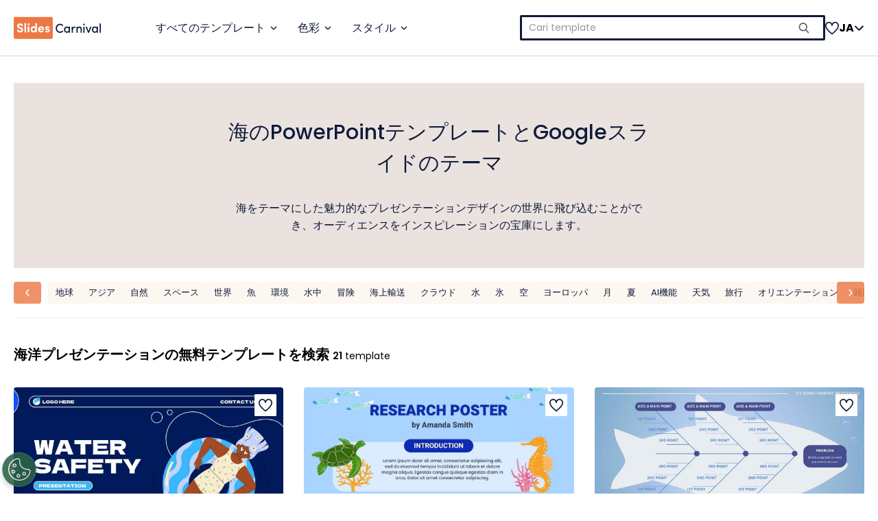

--- FILE ---
content_type: text/html; charset=UTF-8
request_url: https://www.slidescarnival.com/ja/tag/ocean-ja
body_size: 48497
content:
<!DOCTYPE html>
<html lang="ja-JP">
<head>
	<meta charset="UTF-8">
	<meta http-equiv="X-UA-Compatible" content="IE=edge">
	<meta name="viewport" content="width=device-width, initial-scale=1.0">
	<meta http-equiv="content-language" content="ja"><meta name='robots' content='index, follow, max-image-preview:large, max-snippet:-1, max-video-preview:-1' />
	<style>img:is([sizes="auto" i], [sizes^="auto," i]) { contain-intrinsic-size: 3000px 1500px }</style>
	
	<!-- This site is optimized with the Yoast SEO Premium plugin v26.3 (Yoast SEO v26.4) - https://yoast.com/wordpress/plugins/seo/ -->
	<title>無料のオーシャンパワーポイントテンプレート＆Googleスライドテーマ ✨</title>
	<meta name="description" content="無料のオーシャン パワーポイント テンプレート &amp; Google スライド テーマ" />
	<link rel="canonical" href="https://www.slidescarnival.com/ja/tag/ocean-ja" />
	<link rel="next" href="https://www.slidescarnival.com/ja/tag/ocean-ja/page/2" />
	<meta property="og:locale" content="ja_JP" />
	<meta property="og:type" content="article" />
	<meta property="og:title" content="無料のオーシャンパワーポイントテンプレート＆Googleスライドテーマ ✨" />
	<meta property="og:description" content="無料のオーシャン パワーポイント テンプレート &amp; Google スライド テーマ" />
	<meta property="og:url" content="https://www.slidescarnival.com/ja/tag/ocean-ja" />
	<meta property="og:site_name" content="SlidesCarnival Japan" />
	<meta name="twitter:card" content="summary_large_image" />
	<meta name="twitter:title" content="無料のオーシャンパワーポイントテンプレート＆Googleスライドテーマ ✨" />
	<script type="application/ld+json" class="yoast-schema-graph">{"@context":"https://schema.org","@graph":[{"@type":"CollectionPage","@id":"https://www.slidescarnival.com/ja/tag/ocean-ja","url":"https://www.slidescarnival.com/ja/tag/ocean-ja","name":"無料のオーシャンパワーポイントテンプレート＆Googleスライドテーマ ✨","isPartOf":{"@id":"https://www.slidescarnival.com/ja/#website"},"primaryImageOfPage":{"@id":"https://www.slidescarnival.com/ja/tag/ocean-ja#primaryimage"},"image":{"@id":"https://www.slidescarnival.com/ja/tag/ocean-ja#primaryimage"},"thumbnailUrl":"https://www.slidescarnival.com/wp-content/uploads/sites/4/Abstract-Illustrated-Water-Safety-Slides-1.jpg","description":"無料のオーシャン パワーポイント テンプレート & Google スライド テーマ","breadcrumb":{"@id":"https://www.slidescarnival.com/ja/tag/ocean-ja#breadcrumb"},"inLanguage":"ja"},{"@type":"ImageObject","inLanguage":"ja","@id":"https://www.slidescarnival.com/ja/tag/ocean-ja#primaryimage","url":"https://www.slidescarnival.com/wp-content/uploads/sites/4/Abstract-Illustrated-Water-Safety-Slides-1.jpg","contentUrl":"https://www.slidescarnival.com/wp-content/uploads/sites/4/Abstract-Illustrated-Water-Safety-Slides-1.jpg","width":1200,"height":675},{"@type":"BreadcrumbList","@id":"https://www.slidescarnival.com/ja/tag/ocean-ja#breadcrumb","itemListElement":[{"@type":"ListItem","position":1,"name":"Home","item":"https://www.slidescarnival.com/ja/"},{"@type":"ListItem","position":2,"name":"海"}]},{"@type":"WebSite","@id":"https://www.slidescarnival.com/ja/#website","url":"https://www.slidescarnival.com/ja/","name":"SlidesCarnival Japan","description":"","potentialAction":[{"@type":"SearchAction","target":{"@type":"EntryPoint","urlTemplate":"https://www.slidescarnival.com/ja/?s={search_term_string}"},"query-input":{"@type":"PropertyValueSpecification","valueRequired":true,"valueName":"search_term_string"}}],"inLanguage":"ja"}]}</script>
	<!-- / Yoast SEO Premium plugin. -->


<link rel='dns-prefetch' href='//cdn.jsdelivr.net' />
<link rel='dns-prefetch' href='//cdnjs.cloudflare.com' />
<link rel="alternate" type="application/rss+xml" title="SlidesCarnival Japan &raquo; フィード" href="https://www.slidescarnival.com/ja/feed" />
<link rel="alternate" type="application/rss+xml" title="SlidesCarnival Japan &raquo; コメントフィード" href="https://www.slidescarnival.com/ja/comments/feed" />
<link rel="alternate" type="application/rss+xml" title="SlidesCarnival Japan &raquo; 海 タグのフィード" href="https://www.slidescarnival.com/ja/tag/ocean-ja/feed" />
<script type="56b0f70148f768bd8a138049-text/javascript">
/* <![CDATA[ */
window._wpemojiSettings = {"baseUrl":"https:\/\/s.w.org\/images\/core\/emoji\/16.0.1\/72x72\/","ext":".png","svgUrl":"https:\/\/s.w.org\/images\/core\/emoji\/16.0.1\/svg\/","svgExt":".svg","source":{"concatemoji":"https:\/\/www.slidescarnival.com\/ja\/wp-includes\/js\/wp-emoji-release.min.js?ver=6.8.3"}};
/*! This file is auto-generated */
!function(s,n){var o,i,e;function c(e){try{var t={supportTests:e,timestamp:(new Date).valueOf()};sessionStorage.setItem(o,JSON.stringify(t))}catch(e){}}function p(e,t,n){e.clearRect(0,0,e.canvas.width,e.canvas.height),e.fillText(t,0,0);var t=new Uint32Array(e.getImageData(0,0,e.canvas.width,e.canvas.height).data),a=(e.clearRect(0,0,e.canvas.width,e.canvas.height),e.fillText(n,0,0),new Uint32Array(e.getImageData(0,0,e.canvas.width,e.canvas.height).data));return t.every(function(e,t){return e===a[t]})}function u(e,t){e.clearRect(0,0,e.canvas.width,e.canvas.height),e.fillText(t,0,0);for(var n=e.getImageData(16,16,1,1),a=0;a<n.data.length;a++)if(0!==n.data[a])return!1;return!0}function f(e,t,n,a){switch(t){case"flag":return n(e,"\ud83c\udff3\ufe0f\u200d\u26a7\ufe0f","\ud83c\udff3\ufe0f\u200b\u26a7\ufe0f")?!1:!n(e,"\ud83c\udde8\ud83c\uddf6","\ud83c\udde8\u200b\ud83c\uddf6")&&!n(e,"\ud83c\udff4\udb40\udc67\udb40\udc62\udb40\udc65\udb40\udc6e\udb40\udc67\udb40\udc7f","\ud83c\udff4\u200b\udb40\udc67\u200b\udb40\udc62\u200b\udb40\udc65\u200b\udb40\udc6e\u200b\udb40\udc67\u200b\udb40\udc7f");case"emoji":return!a(e,"\ud83e\udedf")}return!1}function g(e,t,n,a){var r="undefined"!=typeof WorkerGlobalScope&&self instanceof WorkerGlobalScope?new OffscreenCanvas(300,150):s.createElement("canvas"),o=r.getContext("2d",{willReadFrequently:!0}),i=(o.textBaseline="top",o.font="600 32px Arial",{});return e.forEach(function(e){i[e]=t(o,e,n,a)}),i}function t(e){var t=s.createElement("script");t.src=e,t.defer=!0,s.head.appendChild(t)}"undefined"!=typeof Promise&&(o="wpEmojiSettingsSupports",i=["flag","emoji"],n.supports={everything:!0,everythingExceptFlag:!0},e=new Promise(function(e){s.addEventListener("DOMContentLoaded",e,{once:!0})}),new Promise(function(t){var n=function(){try{var e=JSON.parse(sessionStorage.getItem(o));if("object"==typeof e&&"number"==typeof e.timestamp&&(new Date).valueOf()<e.timestamp+604800&&"object"==typeof e.supportTests)return e.supportTests}catch(e){}return null}();if(!n){if("undefined"!=typeof Worker&&"undefined"!=typeof OffscreenCanvas&&"undefined"!=typeof URL&&URL.createObjectURL&&"undefined"!=typeof Blob)try{var e="postMessage("+g.toString()+"("+[JSON.stringify(i),f.toString(),p.toString(),u.toString()].join(",")+"));",a=new Blob([e],{type:"text/javascript"}),r=new Worker(URL.createObjectURL(a),{name:"wpTestEmojiSupports"});return void(r.onmessage=function(e){c(n=e.data),r.terminate(),t(n)})}catch(e){}c(n=g(i,f,p,u))}t(n)}).then(function(e){for(var t in e)n.supports[t]=e[t],n.supports.everything=n.supports.everything&&n.supports[t],"flag"!==t&&(n.supports.everythingExceptFlag=n.supports.everythingExceptFlag&&n.supports[t]);n.supports.everythingExceptFlag=n.supports.everythingExceptFlag&&!n.supports.flag,n.DOMReady=!1,n.readyCallback=function(){n.DOMReady=!0}}).then(function(){return e}).then(function(){var e;n.supports.everything||(n.readyCallback(),(e=n.source||{}).concatemoji?t(e.concatemoji):e.wpemoji&&e.twemoji&&(t(e.twemoji),t(e.wpemoji)))}))}((window,document),window._wpemojiSettings);
/* ]]> */
</script>
<style id='wp-emoji-styles-inline-css' type='text/css'>

	img.wp-smiley, img.emoji {
		display: inline !important;
		border: none !important;
		box-shadow: none !important;
		height: 1em !important;
		width: 1em !important;
		margin: 0 0.07em !important;
		vertical-align: -0.1em !important;
		background: none !important;
		padding: 0 !important;
	}
</style>
<link rel='stylesheet' id='wp-block-library-css' href='https://www.slidescarnival.com/ja/wp-includes/css/dist/block-library/style.min.css?ver=6.8.3' type='text/css' media='all' />
<style id='elasticpress-related-posts-style-inline-css' type='text/css'>
.editor-styles-wrapper .wp-block-elasticpress-related-posts ul,.wp-block-elasticpress-related-posts ul{list-style-type:none;padding:0}.editor-styles-wrapper .wp-block-elasticpress-related-posts ul li a>div{display:inline}

</style>
<style id='global-styles-inline-css' type='text/css'>
:root{--wp--preset--aspect-ratio--square: 1;--wp--preset--aspect-ratio--4-3: 4/3;--wp--preset--aspect-ratio--3-4: 3/4;--wp--preset--aspect-ratio--3-2: 3/2;--wp--preset--aspect-ratio--2-3: 2/3;--wp--preset--aspect-ratio--16-9: 16/9;--wp--preset--aspect-ratio--9-16: 9/16;--wp--preset--color--black: #000000;--wp--preset--color--cyan-bluish-gray: #abb8c3;--wp--preset--color--white: #ffffff;--wp--preset--color--pale-pink: #f78da7;--wp--preset--color--vivid-red: #cf2e2e;--wp--preset--color--luminous-vivid-orange: #ff6900;--wp--preset--color--luminous-vivid-amber: #fcb900;--wp--preset--color--light-green-cyan: #7bdcb5;--wp--preset--color--vivid-green-cyan: #00d084;--wp--preset--color--pale-cyan-blue: #8ed1fc;--wp--preset--color--vivid-cyan-blue: #0693e3;--wp--preset--color--vivid-purple: #9b51e0;--wp--preset--color--primary-orange: #ED7843;--wp--preset--color--text-primary: #0F1A38;--wp--preset--color--text-secondary-greyb: #757F8C;--wp--preset--color--neutral-grey-10: #F0F2F4;--wp--preset--gradient--vivid-cyan-blue-to-vivid-purple: linear-gradient(135deg,rgba(6,147,227,1) 0%,rgb(155,81,224) 100%);--wp--preset--gradient--light-green-cyan-to-vivid-green-cyan: linear-gradient(135deg,rgb(122,220,180) 0%,rgb(0,208,130) 100%);--wp--preset--gradient--luminous-vivid-amber-to-luminous-vivid-orange: linear-gradient(135deg,rgba(252,185,0,1) 0%,rgba(255,105,0,1) 100%);--wp--preset--gradient--luminous-vivid-orange-to-vivid-red: linear-gradient(135deg,rgba(255,105,0,1) 0%,rgb(207,46,46) 100%);--wp--preset--gradient--very-light-gray-to-cyan-bluish-gray: linear-gradient(135deg,rgb(238,238,238) 0%,rgb(169,184,195) 100%);--wp--preset--gradient--cool-to-warm-spectrum: linear-gradient(135deg,rgb(74,234,220) 0%,rgb(151,120,209) 20%,rgb(207,42,186) 40%,rgb(238,44,130) 60%,rgb(251,105,98) 80%,rgb(254,248,76) 100%);--wp--preset--gradient--blush-light-purple: linear-gradient(135deg,rgb(255,206,236) 0%,rgb(152,150,240) 100%);--wp--preset--gradient--blush-bordeaux: linear-gradient(135deg,rgb(254,205,165) 0%,rgb(254,45,45) 50%,rgb(107,0,62) 100%);--wp--preset--gradient--luminous-dusk: linear-gradient(135deg,rgb(255,203,112) 0%,rgb(199,81,192) 50%,rgb(65,88,208) 100%);--wp--preset--gradient--pale-ocean: linear-gradient(135deg,rgb(255,245,203) 0%,rgb(182,227,212) 50%,rgb(51,167,181) 100%);--wp--preset--gradient--electric-grass: linear-gradient(135deg,rgb(202,248,128) 0%,rgb(113,206,126) 100%);--wp--preset--gradient--midnight: linear-gradient(135deg,rgb(2,3,129) 0%,rgb(40,116,252) 100%);--wp--preset--font-size--small: 13px;--wp--preset--font-size--medium: 20px;--wp--preset--font-size--large: 36px;--wp--preset--font-size--x-large: 42px;--wp--preset--spacing--20: 0.44rem;--wp--preset--spacing--30: 0.67rem;--wp--preset--spacing--40: 1rem;--wp--preset--spacing--50: 1.5rem;--wp--preset--spacing--60: 2.25rem;--wp--preset--spacing--70: 3.38rem;--wp--preset--spacing--80: 5.06rem;--wp--preset--shadow--natural: 6px 6px 9px rgba(0, 0, 0, 0.2);--wp--preset--shadow--deep: 12px 12px 50px rgba(0, 0, 0, 0.4);--wp--preset--shadow--sharp: 6px 6px 0px rgba(0, 0, 0, 0.2);--wp--preset--shadow--outlined: 6px 6px 0px -3px rgba(255, 255, 255, 1), 6px 6px rgba(0, 0, 0, 1);--wp--preset--shadow--crisp: 6px 6px 0px rgba(0, 0, 0, 1);}:root { --wp--style--global--content-size: 1280px;--wp--style--global--wide-size: 1600px; }:where(body) { margin: 0; }.wp-site-blocks > .alignleft { float: left; margin-right: 2em; }.wp-site-blocks > .alignright { float: right; margin-left: 2em; }.wp-site-blocks > .aligncenter { justify-content: center; margin-left: auto; margin-right: auto; }:where(.wp-site-blocks) > * { margin-block-start: 24px; margin-block-end: 0; }:where(.wp-site-blocks) > :first-child { margin-block-start: 0; }:where(.wp-site-blocks) > :last-child { margin-block-end: 0; }:root { --wp--style--block-gap: 24px; }:root :where(.is-layout-flow) > :first-child{margin-block-start: 0;}:root :where(.is-layout-flow) > :last-child{margin-block-end: 0;}:root :where(.is-layout-flow) > *{margin-block-start: 24px;margin-block-end: 0;}:root :where(.is-layout-constrained) > :first-child{margin-block-start: 0;}:root :where(.is-layout-constrained) > :last-child{margin-block-end: 0;}:root :where(.is-layout-constrained) > *{margin-block-start: 24px;margin-block-end: 0;}:root :where(.is-layout-flex){gap: 24px;}:root :where(.is-layout-grid){gap: 24px;}.is-layout-flow > .alignleft{float: left;margin-inline-start: 0;margin-inline-end: 2em;}.is-layout-flow > .alignright{float: right;margin-inline-start: 2em;margin-inline-end: 0;}.is-layout-flow > .aligncenter{margin-left: auto !important;margin-right: auto !important;}.is-layout-constrained > .alignleft{float: left;margin-inline-start: 0;margin-inline-end: 2em;}.is-layout-constrained > .alignright{float: right;margin-inline-start: 2em;margin-inline-end: 0;}.is-layout-constrained > .aligncenter{margin-left: auto !important;margin-right: auto !important;}.is-layout-constrained > :where(:not(.alignleft):not(.alignright):not(.alignfull)){max-width: var(--wp--style--global--content-size);margin-left: auto !important;margin-right: auto !important;}.is-layout-constrained > .alignwide{max-width: var(--wp--style--global--wide-size);}body .is-layout-flex{display: flex;}.is-layout-flex{flex-wrap: wrap;align-items: center;}.is-layout-flex > :is(*, div){margin: 0;}body .is-layout-grid{display: grid;}.is-layout-grid > :is(*, div){margin: 0;}body{padding-top: 0px;padding-right: 0px;padding-bottom: 0px;padding-left: 0px;}a:where(:not(.wp-element-button)){text-decoration: underline;}:root :where(.wp-element-button, .wp-block-button__link){background-color: #32373c;border-width: 0;color: #fff;font-family: inherit;font-size: inherit;line-height: inherit;padding: calc(0.667em + 2px) calc(1.333em + 2px);text-decoration: none;}.has-black-color{color: var(--wp--preset--color--black) !important;}.has-cyan-bluish-gray-color{color: var(--wp--preset--color--cyan-bluish-gray) !important;}.has-white-color{color: var(--wp--preset--color--white) !important;}.has-pale-pink-color{color: var(--wp--preset--color--pale-pink) !important;}.has-vivid-red-color{color: var(--wp--preset--color--vivid-red) !important;}.has-luminous-vivid-orange-color{color: var(--wp--preset--color--luminous-vivid-orange) !important;}.has-luminous-vivid-amber-color{color: var(--wp--preset--color--luminous-vivid-amber) !important;}.has-light-green-cyan-color{color: var(--wp--preset--color--light-green-cyan) !important;}.has-vivid-green-cyan-color{color: var(--wp--preset--color--vivid-green-cyan) !important;}.has-pale-cyan-blue-color{color: var(--wp--preset--color--pale-cyan-blue) !important;}.has-vivid-cyan-blue-color{color: var(--wp--preset--color--vivid-cyan-blue) !important;}.has-vivid-purple-color{color: var(--wp--preset--color--vivid-purple) !important;}.has-primary-orange-color{color: var(--wp--preset--color--primary-orange) !important;}.has-text-primary-color{color: var(--wp--preset--color--text-primary) !important;}.has-text-secondary-greyb-color{color: var(--wp--preset--color--text-secondary-greyb) !important;}.has-neutral-grey-10-color{color: var(--wp--preset--color--neutral-grey-10) !important;}.has-black-background-color{background-color: var(--wp--preset--color--black) !important;}.has-cyan-bluish-gray-background-color{background-color: var(--wp--preset--color--cyan-bluish-gray) !important;}.has-white-background-color{background-color: var(--wp--preset--color--white) !important;}.has-pale-pink-background-color{background-color: var(--wp--preset--color--pale-pink) !important;}.has-vivid-red-background-color{background-color: var(--wp--preset--color--vivid-red) !important;}.has-luminous-vivid-orange-background-color{background-color: var(--wp--preset--color--luminous-vivid-orange) !important;}.has-luminous-vivid-amber-background-color{background-color: var(--wp--preset--color--luminous-vivid-amber) !important;}.has-light-green-cyan-background-color{background-color: var(--wp--preset--color--light-green-cyan) !important;}.has-vivid-green-cyan-background-color{background-color: var(--wp--preset--color--vivid-green-cyan) !important;}.has-pale-cyan-blue-background-color{background-color: var(--wp--preset--color--pale-cyan-blue) !important;}.has-vivid-cyan-blue-background-color{background-color: var(--wp--preset--color--vivid-cyan-blue) !important;}.has-vivid-purple-background-color{background-color: var(--wp--preset--color--vivid-purple) !important;}.has-primary-orange-background-color{background-color: var(--wp--preset--color--primary-orange) !important;}.has-text-primary-background-color{background-color: var(--wp--preset--color--text-primary) !important;}.has-text-secondary-greyb-background-color{background-color: var(--wp--preset--color--text-secondary-greyb) !important;}.has-neutral-grey-10-background-color{background-color: var(--wp--preset--color--neutral-grey-10) !important;}.has-black-border-color{border-color: var(--wp--preset--color--black) !important;}.has-cyan-bluish-gray-border-color{border-color: var(--wp--preset--color--cyan-bluish-gray) !important;}.has-white-border-color{border-color: var(--wp--preset--color--white) !important;}.has-pale-pink-border-color{border-color: var(--wp--preset--color--pale-pink) !important;}.has-vivid-red-border-color{border-color: var(--wp--preset--color--vivid-red) !important;}.has-luminous-vivid-orange-border-color{border-color: var(--wp--preset--color--luminous-vivid-orange) !important;}.has-luminous-vivid-amber-border-color{border-color: var(--wp--preset--color--luminous-vivid-amber) !important;}.has-light-green-cyan-border-color{border-color: var(--wp--preset--color--light-green-cyan) !important;}.has-vivid-green-cyan-border-color{border-color: var(--wp--preset--color--vivid-green-cyan) !important;}.has-pale-cyan-blue-border-color{border-color: var(--wp--preset--color--pale-cyan-blue) !important;}.has-vivid-cyan-blue-border-color{border-color: var(--wp--preset--color--vivid-cyan-blue) !important;}.has-vivid-purple-border-color{border-color: var(--wp--preset--color--vivid-purple) !important;}.has-primary-orange-border-color{border-color: var(--wp--preset--color--primary-orange) !important;}.has-text-primary-border-color{border-color: var(--wp--preset--color--text-primary) !important;}.has-text-secondary-greyb-border-color{border-color: var(--wp--preset--color--text-secondary-greyb) !important;}.has-neutral-grey-10-border-color{border-color: var(--wp--preset--color--neutral-grey-10) !important;}.has-vivid-cyan-blue-to-vivid-purple-gradient-background{background: var(--wp--preset--gradient--vivid-cyan-blue-to-vivid-purple) !important;}.has-light-green-cyan-to-vivid-green-cyan-gradient-background{background: var(--wp--preset--gradient--light-green-cyan-to-vivid-green-cyan) !important;}.has-luminous-vivid-amber-to-luminous-vivid-orange-gradient-background{background: var(--wp--preset--gradient--luminous-vivid-amber-to-luminous-vivid-orange) !important;}.has-luminous-vivid-orange-to-vivid-red-gradient-background{background: var(--wp--preset--gradient--luminous-vivid-orange-to-vivid-red) !important;}.has-very-light-gray-to-cyan-bluish-gray-gradient-background{background: var(--wp--preset--gradient--very-light-gray-to-cyan-bluish-gray) !important;}.has-cool-to-warm-spectrum-gradient-background{background: var(--wp--preset--gradient--cool-to-warm-spectrum) !important;}.has-blush-light-purple-gradient-background{background: var(--wp--preset--gradient--blush-light-purple) !important;}.has-blush-bordeaux-gradient-background{background: var(--wp--preset--gradient--blush-bordeaux) !important;}.has-luminous-dusk-gradient-background{background: var(--wp--preset--gradient--luminous-dusk) !important;}.has-pale-ocean-gradient-background{background: var(--wp--preset--gradient--pale-ocean) !important;}.has-electric-grass-gradient-background{background: var(--wp--preset--gradient--electric-grass) !important;}.has-midnight-gradient-background{background: var(--wp--preset--gradient--midnight) !important;}.has-small-font-size{font-size: var(--wp--preset--font-size--small) !important;}.has-medium-font-size{font-size: var(--wp--preset--font-size--medium) !important;}.has-large-font-size{font-size: var(--wp--preset--font-size--large) !important;}.has-x-large-font-size{font-size: var(--wp--preset--font-size--x-large) !important;}
:root :where(.wp-block-pullquote){font-size: 1.5em;line-height: 1.6;}
</style>
<link rel='stylesheet' id='rating-form-cyto-style-css' href='https://www.slidescarnival.com/ja/wp-content/plugins/rating-form/assets/css/cyto.css?ver=1.6.9' type='text/css' media='all' />
<link rel='stylesheet' id='rating-form-style-css' href='https://www.slidescarnival.com/ja/wp-content/plugins/rating-form/assets/css/rating-form.css?ver=1.6.9' type='text/css' media='all' />
<link rel='stylesheet' id='rating-form-custom-css' href='https://www.slidescarnival.com/ja/wp-content/uploads/sites/4/rating-form/style/custom-styles.css?ver=1.6.9' type='text/css' media='all' />
<link rel='stylesheet' id='ep_general_styles-css' href='https://www.slidescarnival.com/ja/wp-content/plugins/elasticpress/dist/css/general-styles.css?ver=66295efe92a630617c00' type='text/css' media='all' />
<link rel='stylesheet' id='elasticpress-facets-css' href='https://www.slidescarnival.com/ja/wp-content/plugins/elasticpress/dist/css/facets-styles.css?ver=e96caca972beab457d95' type='text/css' media='all' />
<link rel='stylesheet' id='styles-2.0-css' href='https://www.slidescarnival.com/ja/wp-content/themes/slidescarnival2019/style-2.0.css?ver=3.4.38' type='text/css' media='all' />
<link rel='stylesheet' id='swiffy-css-css' href='https://www.slidescarnival.com/ja/wp-content/themes/slidescarnival2019/css/vendor/swiffy-slider.css?ver=3.4.38' type='text/css' media='all' />
<script type="56b0f70148f768bd8a138049-text/javascript" src="https://www.slidescarnival.com/ja/wp-includes/js/jquery/jquery.min.js?ver=3.7.1" id="jquery-core-js"></script>
<script type="56b0f70148f768bd8a138049-text/javascript" src="https://www.slidescarnival.com/ja/wp-includes/js/jquery/jquery-migrate.min.js?ver=3.4.1" id="jquery-migrate-js"></script>
<link rel="https://api.w.org/" href="https://www.slidescarnival.com/ja/wp-json/" /><link rel="alternate" title="JSON" type="application/json" href="https://www.slidescarnival.com/ja/wp-json/wp/v2/tags/461" /><link rel="EditURI" type="application/rsd+xml" title="RSD" href="https://www.slidescarnival.com/ja/xmlrpc.php?rsd" />

<link rel="alternate" hreflang="en-US" href="https://www.slidescarnival.com/tag/ocean"><link rel="alternate" hreflang="es-ES" href="https://www.slidescarnival.com/es/tag/oceano"><link rel="alternate" hreflang="pt-BR" href="https://www.slidescarnival.com/pt-br/tag/oceano"><link rel="alternate" hreflang="ko-KR" href="https://www.slidescarnival.com/ko/tag/ocean-kr"><link rel="alternate" hreflang="id-ID" href="https://www.slidescarnival.com/id/tag/lautan-id"><link rel="alternate" hreflang="ja-JP" href="https://www.slidescarnival.com/ja/tag/ocean-ja"><link rel="pingback" href="https://www.slidescarnival.com/ja/xmlrpc.php" />
<link rel="icon" href="https://www.slidescarnival.com/ja/wp-content/uploads/sites/4/cropped-Frame-612-32x32.webp" sizes="32x32" />
<link rel="icon" href="https://www.slidescarnival.com/ja/wp-content/uploads/sites/4/cropped-Frame-612-192x192.webp" sizes="192x192" />
<link rel="apple-touch-icon" href="https://www.slidescarnival.com/ja/wp-content/uploads/sites/4/cropped-Frame-612-180x180.webp" />
<meta name="msapplication-TileImage" content="https://www.slidescarnival.com/ja/wp-content/uploads/sites/4/cropped-Frame-612-270x270.webp" />
<link rel="alternate" hreflang="x-default" href="https://www.slidescarnival.com/tag/ocean" />		<!-- OneTrust Cookies Consent Notice start for www.slidescarnival.com -->
		<script src="https://cdn-au.onetrust.com/scripttemplates/otSDKStub.js" data-document-language="true" type="56b0f70148f768bd8a138049-text/javascript" charset="UTF-8" data-domain-script="db1d68ae-5071-4c35-bc2f-bfca05674314"></script>
		<script type="56b0f70148f768bd8a138049-text/javascript">
			function OptanonWrapper() { }
		</script>
		<!-- OneTrust Cookies Consent Notice end for www.slidescarnival.com -->

		<!-- Google Tag Manager PRO -->
		<script type="56b0f70148f768bd8a138049-text/javascript">(function(w,d,s,l,i){w[l]=w[l]||[];w[l].push({'gtm.start':
		new Date().getTime(),event:'gtm.js'});var f=d.getElementsByTagName(s)[0],
		j=d.createElement(s),dl=l!='dataLayer'?'&l='+l:'';j.defer=true;j.src=
		'https://www.googletagmanager.com/gtm.js?id='+i+dl;f.parentNode.insertBefore(j,f);
		})(window,document,'script','dataLayer','GTM-5ZLZNTC');</script>
		<!-- End Google Tag Manager -->
		</head>
<body class="archive tag tag-ocean-ja tag-461 wp-theme-genesis wp-child-theme-slidescarnival2019 header-full-width content-sidebar genesis-breadcrumbs-hidden genesis-footer-widgets-visible" class="4694">
	<div class="site-container">

		<header class="site-header">
			<div class="header-wrapper">
				<div class="site-branding">
					<a href="https://www.slidescarnival.com/ja">
						<img 
							src="https://www.slidescarnival.com/ja/wp-content/themes/slidescarnival2019/images/slidescarnival-logo.svg" 
							alt="SlidesCarnival Japan"
							width="127"
							/>
					</a>
				</div> <!-- .site-branding -->

				
				<nav class="site-menu">
						<header class="header-menu-mobile">
		<button id="back-button" data-level="0">
			<img src="https://www.slidescarnival.com/ja/wp-content/themes/slidescarnival2019/css/icons/icon-circle-angle-left.svg" />
			Back		</button>
		<span id="mobile-breadcrumbs">All templates</span>
		<button class="mobile-icon-button close" data-target="menu">
			<img src="https://www.slidescarnival.com/ja/wp-content/themes/slidescarnival2019/css/icons/icon-close.svg" />
		</button>
	</header>
	<ul class="menu">
					<li class="menu-item-wrapper " data-item-id="205">
				<a href="#" 
					class="menu-item" 
					id="205"
					data-item-id="205"
				>
					<span>
						すべてのテンプレート					</span>	
					<span class="icon-angle-wrapper">
							<img src="https://www.slidescarnival.com/ja/wp-content/themes/slidescarnival2019/images/icon-angle-down.svg" class="only-desktop" />
							<img src="https://www.slidescarnival.com/ja/wp-content/themes/slidescarnival2019/css/icons/icon-circle-angle-right.svg" class="only-mobile" />
						 </span>				</a>
			</li>
						<li class="menu-item-wrapper " data-item-id="323">
				<a href="#" 
					class="menu-item" 
					id="323"
					data-item-id="323"
				>
					<span>
						色彩					</span>	
					<span class="icon-angle-wrapper">
							<img src="https://www.slidescarnival.com/ja/wp-content/themes/slidescarnival2019/images/icon-angle-down.svg" class="only-desktop" />
							<img src="https://www.slidescarnival.com/ja/wp-content/themes/slidescarnival2019/css/icons/icon-circle-angle-right.svg" class="only-mobile" />
						 </span>				</a>
			</li>
						<li class="menu-item-wrapper " data-item-id="335">
				<a href="#" 
					class="menu-item" 
					id="335"
					data-item-id="335"
				>
					<span>
						スタイル					</span>	
					<span class="icon-angle-wrapper">
							<img src="https://www.slidescarnival.com/ja/wp-content/themes/slidescarnival2019/images/icon-angle-down.svg" class="only-desktop" />
							<img src="https://www.slidescarnival.com/ja/wp-content/themes/slidescarnival2019/css/icons/icon-circle-angle-right.svg" class="only-mobile" />
						 </span>				</a>
			</li>
			<div class="submenu-wrapper " id="submenu-from-205" data-submenu-from="205"><ul class="submenu" id="submenu-205">
					<li>
						<a href="https://www.slidescarnival.com/ja/tag/business-ja" class="submenu-item" id="282" data-item-id="282">
							
							<span class="submenu-item-name">ビジネス</span>
							
						<span>
							<img src="https://www.slidescarnival.com/ja/wp-content/themes/slidescarnival2019/images/icon-angle-right.svg" class="only-desktop" />
							<img src="https://www.slidescarnival.com/ja/wp-content/themes/slidescarnival2019/css/icons/icon-circle-angle-right.svg" class="only-mobile" />
						</span>
						</a>
					</li>
					<li>
						<a href="https://www.slidescarnival.com/ja/tag/education-ja" class="submenu-item" id="292" data-item-id="292">
							
							<span class="submenu-item-name">教育</span>
							
						<span>
							<img src="https://www.slidescarnival.com/ja/wp-content/themes/slidescarnival2019/images/icon-angle-right.svg" class="only-desktop" />
							<img src="https://www.slidescarnival.com/ja/wp-content/themes/slidescarnival2019/css/icons/icon-circle-angle-right.svg" class="only-mobile" />
						</span>
						</a>
					</li>
					<li>
						<a href="https://www.slidescarnival.com/ja/tag/marketing-ja" class="submenu-item" id="302" data-item-id="302">
							
							<span class="submenu-item-name">マーケティング</span>
							
						<span>
							<img src="https://www.slidescarnival.com/ja/wp-content/themes/slidescarnival2019/images/icon-angle-right.svg" class="only-desktop" />
							<img src="https://www.slidescarnival.com/ja/wp-content/themes/slidescarnival2019/css/icons/icon-circle-angle-right.svg" class="only-mobile" />
						</span>
						</a>
					</li>
					<li>
						<a href="#" class="submenu-item" id="312" data-item-id="312">
							
							<span class="submenu-item-name">トップデザイン</span>
							
						<span>
							<img src="https://www.slidescarnival.com/ja/wp-content/themes/slidescarnival2019/images/icon-angle-right.svg" class="only-desktop" />
							<img src="https://www.slidescarnival.com/ja/wp-content/themes/slidescarnival2019/css/icons/icon-circle-angle-right.svg" class="only-mobile" />
						</span>
						</a>
					</li></ul>
						<ul class="sub-submenu manual two-col" id="sub-submenu-282" data-sub-submenu-from="282">
							<li>
								<a href="https://www.slidescarnival.com/ja/tag/pitch-deck-ja">
									プレゼン資料
								</a>
							</li>
							<li>
								<a href="https://www.slidescarnival.com/ja/tag/resume-ja">
									履歴書
								</a>
							</li>
							<li>
								<a href="https://www.slidescarnival.com/ja/tag/strategy-ja">
									戦略
								</a>
							</li>
							<li>
								<a href="https://www.slidescarnival.com/ja/tag/swot-analysis-ja">
									SWOT分析
								</a>
							</li>
							<li>
								<a href="https://www.slidescarnival.com/ja/tag/business-plan-ja">
									ビジネスプラン
								</a>
							</li>
							<li>
								<a href="https://www.slidescarnival.com/ja/tag/roadmap-ja">
									ロードマップ
								</a>
							</li>
							<li>
								<a href="https://www.slidescarnival.com/ja/tag/company-profile-ja">
									会社概要
								</a>
							</li>
							<li>
								<a href="https://www.slidescarnival.com/ja/tag/timeline-ja">
									タイムライン
								</a>
							</li>
							<li>
								<a href="https://www.slidescarnival.com/ja/tag/agenda-ja">
									アジェンダ
								</a>
							</li>
							<li class="sub-submenu-item-wrapper">
								<a href="https://www.slidescarnival.com/ja/tag/business-ja">
									All
									<img src="https://www.slidescarnival.com/ja/wp-content/themes/slidescarnival2019/images/arrow-right.svg" />
								</a>
							</li>
							</ul>
						<ul class="sub-submenu manual two-col" id="sub-submenu-292" data-sub-submenu-from="292">
							<li>
								<a href="https://www.slidescarnival.com/ja/tag/science-ja">
									科学
								</a>
							</li>
							<li>
								<a href="https://www.slidescarnival.com/ja/tag/slide-lessons-ja">
									スライドレッスン
								</a>
							</li>
							<li>
								<a href="https://www.slidescarnival.com/ja/tag/math-ja">
									数学
								</a>
							</li>
							<li>
								<a href="https://www.slidescarnival.com/ja/tag/worksheet-ja">
									ワークシート
								</a>
							</li>
							<li>
								<a href="https://www.slidescarnival.com/ja/tag/history-ja">
									歴史
								</a>
							</li>
							<li>
								<a href="https://www.slidescarnival.com/ja/tag/quizzes-ja">
									クイズ
								</a>
							</li>
							<li>
								<a href="https://www.slidescarnival.com/ja/tag/language-ja">
									言語
								</a>
							</li>
							<li>
								<a href="https://www.slidescarnival.com/ja/tag/poster-ja">
									ポスター
								</a>
							</li>
							<li>
								<a href="https://www.slidescarnival.com/ja/tag/research-ja">
									研究発表
								</a>
							</li>
							<li class="sub-submenu-item-wrapper">
								<a href="https://www.slidescarnival.com/ja/tag/education-ja">
									All
									<img src="https://www.slidescarnival.com/ja/wp-content/themes/slidescarnival2019/images/arrow-right.svg" />
								</a>
							</li>
							</ul>
						<ul class="sub-submenu manual two-col" id="sub-submenu-302" data-sub-submenu-from="302">
							<li>
								<a href="https://www.slidescarnival.com/ja/tag/marketing-plan-ja">
									マーケティングプラン
								</a>
							</li>
							<li>
								<a href="https://www.slidescarnival.com/ja/tag/advertising-ja">
									広告
								</a>
							</li>
							<li>
								<a href="https://www.slidescarnival.com/ja/tag/customer-journey-ja">
									カスタマージャーニー
								</a>
							</li>
							<li>
								<a href="https://www.slidescarnival.com/ja/tag/social-media-ja">
									SNS
								</a>
							</li>
							<li>
								<a href="https://www.slidescarnival.com/ja/tag/competitor-analysis-ja">
									競合他社の分析
								</a>
							</li>
							<li>
								<a href="https://www.slidescarnival.com/ja/tag/seo-ja">
									SEO
								</a>
							</li>
							<li>
								<a href="https://www.slidescarnival.com/ja/tag/branding-ja">
									ブランディング
								</a>
							</li>
							<li>
								<a href="https://www.slidescarnival.com/ja/tag/webinar-ja">
									オンラインセミナー
								</a>
							</li>
							<li>
								<a href="https://www.slidescarnival.com/ja/tag/portfolio-ja">
									ポートフォリオ
								</a>
							</li>
							<li class="sub-submenu-item-wrapper">
								<a href="https://www.slidescarnival.com/ja/tag/marketing-ja">
									All
									<img src="https://www.slidescarnival.com/ja/wp-content/themes/slidescarnival2019/images/arrow-right.svg" />
								</a>
							</li>
							</ul>
						<ul class="sub-submenu manual two-col" id="sub-submenu-312" data-sub-submenu-from="312">
							<li>
								<a href="https://www.slidescarnival.com/ja/tag/medical-ja">
									医療
								</a>
							</li>
							<li>
								<a href="https://www.slidescarnival.com/ja/tag/pop-culture-ja">
									Pop Culture
								</a>
							</li>
							<li>
								<a href="https://www.slidescarnival.com/ja/tag/infographic-ja">
									インフォグラフィック
								</a>
							</li>
							<li>
								<a href="https://www.slidescarnival.com/ja/tag/animated-ja">
									アニメーション
								</a>
							</li>
							<li>
								<a href="https://www.slidescarnival.com/ja/tag/technology-ja">
									テクノロジー
								</a>
							</li>
							<li>
								<a href="https://www.slidescarnival.com/ja/tag/nature-ja">
									自然
								</a>
							</li>
							<li>
								<a href="https://www.slidescarnival.com/ja/tag/christmas-ja">
									クリスマス
								</a>
							</li>
							<li>
								<a href="https://www.slidescarnival.com/ja/tag/sales-ja">
									営業
								</a>
							</li>
							<li>
								<a href="https://www.slidescarnival.com/ja/tag/new-year-ja">
									新年
								</a>
							</li></ul></div> <!-- .submenu-wrapper --><div class="submenu-wrapper " id="submenu-from-323" data-submenu-from="323"><ul class="submenu" id="submenu-323">
					<li>
						<a href="https://www.slidescarnival.com/ja/tag/black-ja" class="submenu-item" id="324" data-item-id="324">
							<span class="submenu-item-color"><i style="background-color: #0f1a38"></i></span>
							<span class="submenu-item-name">ブラック</span>
							
						<span>
							<img src="https://www.slidescarnival.com/ja/wp-content/themes/slidescarnival2019/images/icon-angle-right.svg" class="only-desktop" />
							<img src="https://www.slidescarnival.com/ja/wp-content/themes/slidescarnival2019/css/icons/icon-circle-angle-right.svg" class="only-mobile" />
						</span>
						</a>
					</li>
					<li>
						<a href="https://www.slidescarnival.com/ja/tag/blue-ja" class="submenu-item" id="325" data-item-id="325">
							<span class="submenu-item-color"><i style="background-color: #375ee5"></i></span>
							<span class="submenu-item-name">ブルー</span>
							
						<span>
							<img src="https://www.slidescarnival.com/ja/wp-content/themes/slidescarnival2019/images/icon-angle-right.svg" class="only-desktop" />
							<img src="https://www.slidescarnival.com/ja/wp-content/themes/slidescarnival2019/css/icons/icon-circle-angle-right.svg" class="only-mobile" />
						</span>
						</a>
					</li>
					<li>
						<a href="https://www.slidescarnival.com/ja/tag/brown-ja" class="submenu-item" id="326" data-item-id="326">
							<span class="submenu-item-color"><i style="background-color: #b2692c"></i></span>
							<span class="submenu-item-name">ブラウン</span>
							
						<span>
							<img src="https://www.slidescarnival.com/ja/wp-content/themes/slidescarnival2019/images/icon-angle-right.svg" class="only-desktop" />
							<img src="https://www.slidescarnival.com/ja/wp-content/themes/slidescarnival2019/css/icons/icon-circle-angle-right.svg" class="only-mobile" />
						</span>
						</a>
					</li>
					<li>
						<a href="https://www.slidescarnival.com/ja/tag/green-ja" class="submenu-item" id="327" data-item-id="327">
							<span class="submenu-item-color"><i style="background-color: #31cb9a"></i></span>
							<span class="submenu-item-name">グリーン</span>
							
						<span>
							<img src="https://www.slidescarnival.com/ja/wp-content/themes/slidescarnival2019/images/icon-angle-right.svg" class="only-desktop" />
							<img src="https://www.slidescarnival.com/ja/wp-content/themes/slidescarnival2019/css/icons/icon-circle-angle-right.svg" class="only-mobile" />
						</span>
						</a>
					</li>
					<li>
						<a href="https://www.slidescarnival.com/ja/tag/grey-ja" class="submenu-item" id="328" data-item-id="328">
							<span class="submenu-item-color"><i style="background-color: #bababa"></i></span>
							<span class="submenu-item-name">グレー</span>
							
						<span>
							<img src="https://www.slidescarnival.com/ja/wp-content/themes/slidescarnival2019/images/icon-angle-right.svg" class="only-desktop" />
							<img src="https://www.slidescarnival.com/ja/wp-content/themes/slidescarnival2019/css/icons/icon-circle-angle-right.svg" class="only-mobile" />
						</span>
						</a>
					</li>
					<li>
						<a href="https://www.slidescarnival.com/ja/tag/orange-ja" class="submenu-item" id="329" data-item-id="329">
							<span class="submenu-item-color"><i style="background-color: #ed7843"></i></span>
							<span class="submenu-item-name">オレンジ</span>
							
						<span>
							<img src="https://www.slidescarnival.com/ja/wp-content/themes/slidescarnival2019/images/icon-angle-right.svg" class="only-desktop" />
							<img src="https://www.slidescarnival.com/ja/wp-content/themes/slidescarnival2019/css/icons/icon-circle-angle-right.svg" class="only-mobile" />
						</span>
						</a>
					</li>
					<li>
						<a href="https://www.slidescarnival.com/ja/tag/pink-ja" class="submenu-item" id="330" data-item-id="330">
							<span class="submenu-item-color"><i style="background-color: #ff54a6"></i></span>
							<span class="submenu-item-name">ピンク</span>
							
						<span>
							<img src="https://www.slidescarnival.com/ja/wp-content/themes/slidescarnival2019/images/icon-angle-right.svg" class="only-desktop" />
							<img src="https://www.slidescarnival.com/ja/wp-content/themes/slidescarnival2019/css/icons/icon-circle-angle-right.svg" class="only-mobile" />
						</span>
						</a>
					</li>
					<li>
						<a href="https://www.slidescarnival.com/ja/tag/purple-ja" class="submenu-item" id="331" data-item-id="331">
							<span class="submenu-item-color"><i style="background-color: #a954ff"></i></span>
							<span class="submenu-item-name">パープル</span>
							
						<span>
							<img src="https://www.slidescarnival.com/ja/wp-content/themes/slidescarnival2019/images/icon-angle-right.svg" class="only-desktop" />
							<img src="https://www.slidescarnival.com/ja/wp-content/themes/slidescarnival2019/css/icons/icon-circle-angle-right.svg" class="only-mobile" />
						</span>
						</a>
					</li>
					<li>
						<a href="https://www.slidescarnival.com/ja/tag/red-ja" class="submenu-item" id="332" data-item-id="332">
							<span class="submenu-item-color"><i style="background-color: #ff5454"></i></span>
							<span class="submenu-item-name">レッド</span>
							
						<span>
							<img src="https://www.slidescarnival.com/ja/wp-content/themes/slidescarnival2019/images/icon-angle-right.svg" class="only-desktop" />
							<img src="https://www.slidescarnival.com/ja/wp-content/themes/slidescarnival2019/css/icons/icon-circle-angle-right.svg" class="only-mobile" />
						</span>
						</a>
					</li>
					<li>
						<a href="https://www.slidescarnival.com/ja/tag/white-ja" class="submenu-item" id="333" data-item-id="333">
							<span class="submenu-item-color"><i style="background-color: #ededed"></i></span>
							<span class="submenu-item-name">ホワイト</span>
							
						<span>
							<img src="https://www.slidescarnival.com/ja/wp-content/themes/slidescarnival2019/images/icon-angle-right.svg" class="only-desktop" />
							<img src="https://www.slidescarnival.com/ja/wp-content/themes/slidescarnival2019/css/icons/icon-circle-angle-right.svg" class="only-mobile" />
						</span>
						</a>
					</li>
					<li>
						<a href="https://www.slidescarnival.com/ja/tag/yellow-ja" class="submenu-item" id="334" data-item-id="334">
							<span class="submenu-item-color"><i style="background-color: #e4d01b"></i></span>
							<span class="submenu-item-name">イエロー</span>
							
						<span>
							<img src="https://www.slidescarnival.com/ja/wp-content/themes/slidescarnival2019/images/icon-angle-right.svg" class="only-desktop" />
							<img src="https://www.slidescarnival.com/ja/wp-content/themes/slidescarnival2019/css/icons/icon-circle-angle-right.svg" class="only-mobile" />
						</span>
						</a>
					</li></ul></div> <!-- .submenu-wrapper --><div class="submenu-wrapper " id="submenu-from-335" data-submenu-from="335"><ul class="submenu" id="submenu-335">
					<li>
						<a href="https://www.slidescarnival.com/ja/tag/aesthetic-ja" class="submenu-item" id="336" data-item-id="336">
							
							<span class="submenu-item-name">おしゃれ</span>
							
						<span>
							<img src="https://www.slidescarnival.com/ja/wp-content/themes/slidescarnival2019/images/icon-angle-right.svg" class="only-desktop" />
							<img src="https://www.slidescarnival.com/ja/wp-content/themes/slidescarnival2019/css/icons/icon-circle-angle-right.svg" class="only-mobile" />
						</span>
						</a>
					</li>
					<li>
						<a href="https://www.slidescarnival.com/ja/tag/background-ja" class="submenu-item" id="337" data-item-id="337">
							
							<span class="submenu-item-name">背景</span>
							
						<span>
							<img src="https://www.slidescarnival.com/ja/wp-content/themes/slidescarnival2019/images/icon-angle-right.svg" class="only-desktop" />
							<img src="https://www.slidescarnival.com/ja/wp-content/themes/slidescarnival2019/css/icons/icon-circle-angle-right.svg" class="only-mobile" />
						</span>
						</a>
					</li>
					<li>
						<a href="https://www.slidescarnival.com/ja/tag/cool-ja" class="submenu-item" id="338" data-item-id="338">
							
							<span class="submenu-item-name">クール</span>
							
						<span>
							<img src="https://www.slidescarnival.com/ja/wp-content/themes/slidescarnival2019/images/icon-angle-right.svg" class="only-desktop" />
							<img src="https://www.slidescarnival.com/ja/wp-content/themes/slidescarnival2019/css/icons/icon-circle-angle-right.svg" class="only-mobile" />
						</span>
						</a>
					</li>
					<li>
						<a href="https://www.slidescarnival.com/ja/tag/creative-ja" class="submenu-item" id="339" data-item-id="339">
							
							<span class="submenu-item-name">クリエイティブ</span>
							
						<span>
							<img src="https://www.slidescarnival.com/ja/wp-content/themes/slidescarnival2019/images/icon-angle-right.svg" class="only-desktop" />
							<img src="https://www.slidescarnival.com/ja/wp-content/themes/slidescarnival2019/css/icons/icon-circle-angle-right.svg" class="only-mobile" />
						</span>
						</a>
					</li>
					<li>
						<a href="https://www.slidescarnival.com/ja/tag/cute-ja" class="submenu-item" id="340" data-item-id="340">
							
							<span class="submenu-item-name">かわいい</span>
							
						<span>
							<img src="https://www.slidescarnival.com/ja/wp-content/themes/slidescarnival2019/images/icon-angle-right.svg" class="only-desktop" />
							<img src="https://www.slidescarnival.com/ja/wp-content/themes/slidescarnival2019/css/icons/icon-circle-angle-right.svg" class="only-mobile" />
						</span>
						</a>
					</li>
					<li>
						<a href="https://www.slidescarnival.com/ja/tag/minimalist-ja" class="submenu-item" id="341" data-item-id="341">
							
							<span class="submenu-item-name">ミニマル</span>
							
						<span>
							<img src="https://www.slidescarnival.com/ja/wp-content/themes/slidescarnival2019/images/icon-angle-right.svg" class="only-desktop" />
							<img src="https://www.slidescarnival.com/ja/wp-content/themes/slidescarnival2019/css/icons/icon-circle-angle-right.svg" class="only-mobile" />
						</span>
						</a>
					</li>
					<li>
						<a href="https://www.slidescarnival.com/ja/tag/modern-ja" class="submenu-item" id="342" data-item-id="342">
							
							<span class="submenu-item-name">モダン</span>
							
						<span>
							<img src="https://www.slidescarnival.com/ja/wp-content/themes/slidescarnival2019/images/icon-angle-right.svg" class="only-desktop" />
							<img src="https://www.slidescarnival.com/ja/wp-content/themes/slidescarnival2019/css/icons/icon-circle-angle-right.svg" class="only-mobile" />
						</span>
						</a>
					</li>
					<li>
						<a href="https://www.slidescarnival.com/ja/tag/professional-ja" class="submenu-item" id="343" data-item-id="343">
							
							<span class="submenu-item-name">プロフェッショナル</span>
							
						<span>
							<img src="https://www.slidescarnival.com/ja/wp-content/themes/slidescarnival2019/images/icon-angle-right.svg" class="only-desktop" />
							<img src="https://www.slidescarnival.com/ja/wp-content/themes/slidescarnival2019/css/icons/icon-circle-angle-right.svg" class="only-mobile" />
						</span>
						</a>
					</li>
					<li>
						<a href="https://www.slidescarnival.com/ja/tag/simple-ja" class="submenu-item" id="344" data-item-id="344">
							
							<span class="submenu-item-name">シンプル</span>
							
						<span>
							<img src="https://www.slidescarnival.com/ja/wp-content/themes/slidescarnival2019/images/icon-angle-right.svg" class="only-desktop" />
							<img src="https://www.slidescarnival.com/ja/wp-content/themes/slidescarnival2019/css/icons/icon-circle-angle-right.svg" class="only-mobile" />
						</span>
						</a>
					</li></ul></div> <!-- .submenu-wrapper -->	</ul> <!-- .menu -->

	<div class="lang-selector-wrapper-mobile">
		<div class="lang-selected">
			<span class="lang-selected-id">
				JA			</span>
			<img 
				class="lang-selected-icon" 
				src="https://www.slidescarnival.com/ja/wp-content/themes/slidescarnival2019/css/icons/icon-circle-angle-right.svg" 
				data-lang-text="Language" />
		</div>

		<ul class="lang-selector"><li><a href="https://www.slidescarnival.com/template/ikea-inspired-business-slides/237545">English</a></li><li class="selected">日本語</li><li><a href="https://www.slidescarnival.com/ko/template/ikea-inspired-business-slides-kr/1413">한국어</a></li><li><a href="https://www.slidescarnival.com/id/template/ikea-inspired-business-slides/4465">Bahasa</a></li></ul>	</div>

	<script type="application/json" id="lazy-subsubmenus-data">{"324":"\n\t\t\t\t\t\t<ul class=\"sub-submenu auto one-col\" \n\t\t\t\t\t\t\t\tid=\"sub-submenu-324\"\n\t\t\t\t\t\t\t\tdata-sub-submenu-from=\"324\"\n\t\t\t\t\t\t\t\t>\n\t\t\t\t\t\t\t\t\t<li class=\"\">\n\t\t\t\t\t\t\t\t\t\t<div class=\"img-wrapper _A4-portrait\">\n\t\t\t\t\t\t\t\t\t\t\t<a href=\"https:\/\/www.slidescarnival.com\/ja\/template\/oceans-life-animals-coloring-worksheet-ja\/4198\">\n\t\t\t\t\t\t\t\t\t\t\t\t<img width=\"212\" height=\"300\" src=\"https:\/\/www.slidescarnival.com\/wp-content\/uploads\/sites\/4\/Illustrated-Oceans-Life-Animals-Coloring-Worksheet-2-212x300.jpg\" class=\"attachment-medium size-medium wp-post-image\" alt=\"\" decoding=\"async\" fetchpriority=\"high\" srcset=\"https:\/\/www.slidescarnival.com\/ja\/wp-content\/uploads\/sites\/4\/Illustrated-Oceans-Life-Animals-Coloring-Worksheet-2-212x300.jpg 212w, https:\/\/www.slidescarnival.com\/ja\/wp-content\/uploads\/sites\/4\/Illustrated-Oceans-Life-Animals-Coloring-Worksheet-2-724x1024.jpg 724w, https:\/\/www.slidescarnival.com\/ja\/wp-content\/uploads\/sites\/4\/Illustrated-Oceans-Life-Animals-Coloring-Worksheet-2-286x405.jpg 286w, https:\/\/www.slidescarnival.com\/ja\/wp-content\/uploads\/sites\/4\/Illustrated-Oceans-Life-Animals-Coloring-Worksheet-2.jpg 884w\" sizes=\"(max-width: 212px) 100vw, 212px\" \/>\n\t\t\t\t\t\t\t\t\t\t\t<\/a>\t\n\t\t\t\t\t\t\t\t\t\t<\/div> <!-- .img-wrapper -->\n\t\t\t\t\t\t\t\t\t\t<a href=\"https:\/\/www.slidescarnival.com\/ja\/template\/oceans-life-animals-coloring-worksheet-ja\/4198\">\n\t\t\t\t\t\t\t\t\t\t\t\u30a4\u30e9\u30b9\u30c8\u4ed8\u304d\u2661\u6d77\u306e\u3044\u304d\u3082\u306e\u305f\u3061\u306c\u308a\u3048\u30ef\u30fc\u30af\u30b7\u30fc\u30c8\n\t\t\t\t\t\t\t\t\t\t<\/a>\n\t\t\t\t\t\t\t\t\t<\/li>\n\t\t\t\t\t\t\t\t\t<li class=\"\">\n\t\t\t\t\t\t\t\t\t\t<div class=\"img-wrapper _16_9-landscape\">\n\t\t\t\t\t\t\t\t\t\t\t<a href=\"https:\/\/www.slidescarnival.com\/ja\/template\/chef-portfolio-slides-ja\/5236\">\n\t\t\t\t\t\t\t\t\t\t\t\t<img width=\"300\" height=\"169\" src=\"https:\/\/www.slidescarnival.com\/wp-content\/uploads\/sites\/4\/Elegant-Chef-Portfolio-Slides-1-300x169.jpg\" class=\"attachment-medium size-medium wp-post-image\" alt=\"\" decoding=\"async\" srcset=\"https:\/\/www.slidescarnival.com\/ja\/wp-content\/uploads\/sites\/4\/Elegant-Chef-Portfolio-Slides-1-300x169.jpg 300w, https:\/\/www.slidescarnival.com\/ja\/wp-content\/uploads\/sites\/4\/Elegant-Chef-Portfolio-Slides-1-1024x576.jpg 1024w, https:\/\/www.slidescarnival.com\/ja\/wp-content\/uploads\/sites\/4\/Elegant-Chef-Portfolio-Slides-1-720x405.jpg 720w, https:\/\/www.slidescarnival.com\/ja\/wp-content\/uploads\/sites\/4\/Elegant-Chef-Portfolio-Slides-1.jpg 1200w\" sizes=\"(max-width: 300px) 100vw, 300px\" \/>\n\t\t\t\t\t\t\t\t\t\t\t<\/a>\t\n\t\t\t\t\t\t\t\t\t\t<\/div> <!-- .img-wrapper -->\n\t\t\t\t\t\t\t\t\t\t<a href=\"https:\/\/www.slidescarnival.com\/ja\/template\/chef-portfolio-slides-ja\/5236\">\n\t\t\t\t\t\t\t\t\t\t\t\u30a8\u30ec\u30ac\u30f3\u30c8\u3067\u30ad\u30e5\u30fc\u30c8\u306a\u30b7\u30a7\u30d5\u30dd\u30fc\u30c8\u30d5\u30a9\u30ea\u30aa\u30b9\u30e9\u30a4\u30c9\u2728\n\t\t\t\t\t\t\t\t\t\t<\/a>\n\t\t\t\t\t\t\t\t\t<\/li>\n\t\t\t\t\t\t\t\t\t<li class=\"\">\n\t\t\t\t\t\t\t\t\t\t<div class=\"img-wrapper _16_9-landscape\">\n\t\t\t\t\t\t\t\t\t\t\t<a href=\"https:\/\/www.slidescarnival.com\/ja\/template\/earths-atmosphere-lesson-for-middle-school-ja\/5182\">\n\t\t\t\t\t\t\t\t\t\t\t\t<img width=\"300\" height=\"169\" src=\"https:\/\/www.slidescarnival.com\/wp-content\/uploads\/sites\/4\/Simple-Modern-Earths-Atmosphere-Lesson-for-Middle-School-1-300x169.jpg\" class=\"attachment-medium size-medium wp-post-image\" alt=\"\" decoding=\"async\" srcset=\"https:\/\/www.slidescarnival.com\/ja\/wp-content\/uploads\/sites\/4\/Simple-Modern-Earths-Atmosphere-Lesson-for-Middle-School-1-300x169.jpg 300w, https:\/\/www.slidescarnival.com\/ja\/wp-content\/uploads\/sites\/4\/Simple-Modern-Earths-Atmosphere-Lesson-for-Middle-School-1-1024x576.jpg 1024w, https:\/\/www.slidescarnival.com\/ja\/wp-content\/uploads\/sites\/4\/Simple-Modern-Earths-Atmosphere-Lesson-for-Middle-School-1-720x405.jpg 720w, https:\/\/www.slidescarnival.com\/ja\/wp-content\/uploads\/sites\/4\/Simple-Modern-Earths-Atmosphere-Lesson-for-Middle-School-1.jpg 1200w\" sizes=\"(max-width: 300px) 100vw, 300px\" \/>\n\t\t\t\t\t\t\t\t\t\t\t<\/a>\t\n\t\t\t\t\t\t\t\t\t\t<\/div> <!-- .img-wrapper -->\n\t\t\t\t\t\t\t\t\t\t<a href=\"https:\/\/www.slidescarnival.com\/ja\/template\/earths-atmosphere-lesson-for-middle-school-ja\/5182\">\n\t\t\t\t\t\t\t\t\t\t\t\u4e2d\u5b66\u751f\u306e\u305f\u3081\u306e\u30b7\u30f3\u30d7\u30eb\u3067\u30e2\u30c0\u30f3\u306a\u5730\u7403\u306e\u5927\u6c17\u30ec\u30c3\u30b9\u30f3\n\t\t\t\t\t\t\t\t\t\t<\/a>\n\t\t\t\t\t\t\t\t\t<\/li>\n\t\t\t\t\t\t\t\t\t<li class=\"\">\n\t\t\t\t\t\t\t\t\t\t<div class=\"img-wrapper _16_9-landscape\">\n\t\t\t\t\t\t\t\t\t\t\t<a href=\"https:\/\/www.slidescarnival.com\/ja\/template\/world-war-1-and-2-slides-ja\/5154\">\n\t\t\t\t\t\t\t\t\t\t\t\t<img width=\"300\" height=\"169\" src=\"https:\/\/www.slidescarnival.com\/wp-content\/uploads\/sites\/4\/Simple-World-War-1-and-2-Slides-1-300x169.jpg\" class=\"attachment-medium size-medium wp-post-image\" alt=\"\" decoding=\"async\" srcset=\"https:\/\/www.slidescarnival.com\/ja\/wp-content\/uploads\/sites\/4\/Simple-World-War-1-and-2-Slides-1-300x169.jpg 300w, https:\/\/www.slidescarnival.com\/ja\/wp-content\/uploads\/sites\/4\/Simple-World-War-1-and-2-Slides-1-1024x576.jpg 1024w, https:\/\/www.slidescarnival.com\/ja\/wp-content\/uploads\/sites\/4\/Simple-World-War-1-and-2-Slides-1-720x405.jpg 720w, https:\/\/www.slidescarnival.com\/ja\/wp-content\/uploads\/sites\/4\/Simple-World-War-1-and-2-Slides-1.jpg 1200w\" sizes=\"(max-width: 300px) 100vw, 300px\" \/>\n\t\t\t\t\t\t\t\t\t\t\t<\/a>\t\n\t\t\t\t\t\t\t\t\t\t<\/div> <!-- .img-wrapper -->\n\t\t\t\t\t\t\t\t\t\t<a href=\"https:\/\/www.slidescarnival.com\/ja\/template\/world-war-1-and-2-slides-ja\/5154\">\n\t\t\t\t\t\t\t\t\t\t\t\u30b7\u30f3\u30d7\u30eb\u3067\u304b\u308f\u3044\u3044\u7b2c\u4e00\u6b21\uff06\u7b2c\u4e8c\u6b21\u4e16\u754c\u5927\u6226\u30b9\u30e9\u30a4\u30c9\n\t\t\t\t\t\t\t\t\t\t<\/a>\n\t\t\t\t\t\t\t\t\t<\/li>\n\t\t\t\t\t\t\t\t\t<li class=\"only-mobile\">\n\t\t\t\t\t\t\t\t\t\t<div class=\"img-wrapper _16_9-landscape\">\n\t\t\t\t\t\t\t\t\t\t\t<a href=\"https:\/\/www.slidescarnival.com\/ja\/template\/afghanistan-war-slides-ja\/5166\">\n\t\t\t\t\t\t\t\t\t\t\t\t<img width=\"300\" height=\"169\" src=\"https:\/\/www.slidescarnival.com\/wp-content\/uploads\/sites\/4\/Dark-Afghanistan-War-Slides-1-300x169.jpg\" class=\"attachment-medium size-medium wp-post-image\" alt=\"\" decoding=\"async\" srcset=\"https:\/\/www.slidescarnival.com\/ja\/wp-content\/uploads\/sites\/4\/Dark-Afghanistan-War-Slides-1-300x169.jpg 300w, https:\/\/www.slidescarnival.com\/ja\/wp-content\/uploads\/sites\/4\/Dark-Afghanistan-War-Slides-1-1024x576.jpg 1024w, https:\/\/www.slidescarnival.com\/ja\/wp-content\/uploads\/sites\/4\/Dark-Afghanistan-War-Slides-1-720x405.jpg 720w, https:\/\/www.slidescarnival.com\/ja\/wp-content\/uploads\/sites\/4\/Dark-Afghanistan-War-Slides-1.jpg 1200w\" sizes=\"(max-width: 300px) 100vw, 300px\" \/>\n\t\t\t\t\t\t\t\t\t\t\t<\/a>\t\n\t\t\t\t\t\t\t\t\t\t<\/div> <!-- .img-wrapper -->\n\t\t\t\t\t\t\t\t\t\t<a href=\"https:\/\/www.slidescarnival.com\/ja\/template\/afghanistan-war-slides-ja\/5166\">\n\t\t\t\t\t\t\t\t\t\t\t\u30c0\u30fc\u30af\u30a2\u30d5\u30ac\u30cb\u30b9\u30bf\u30f3\u6226\u4e89\u30b9\u30e9\u30a4\u30c9\n\t\t\t\t\t\t\t\t\t\t<\/a>\n\t\t\t\t\t\t\t\t\t<\/li>\n\t\t\t\t\t\t\t\t\t<li class=\"only-mobile\">\n\t\t\t\t\t\t\t\t\t\t<div class=\"img-wrapper _16_9-landscape\">\n\t\t\t\t\t\t\t\t\t\t\t<a href=\"https:\/\/www.slidescarnival.com\/ja\/template\/tech-company-onboarding-2-ja\/5146\">\n\t\t\t\t\t\t\t\t\t\t\t\t<img width=\"300\" height=\"169\" src=\"https:\/\/www.slidescarnival.com\/wp-content\/uploads\/sites\/4\/Animated-Tech-Company-Onboarding-1-300x169.jpg\" class=\"attachment-medium size-medium wp-post-image\" alt=\"\" decoding=\"async\" srcset=\"https:\/\/www.slidescarnival.com\/ja\/wp-content\/uploads\/sites\/4\/Animated-Tech-Company-Onboarding-1-300x169.jpg 300w, https:\/\/www.slidescarnival.com\/ja\/wp-content\/uploads\/sites\/4\/Animated-Tech-Company-Onboarding-1-1024x576.jpg 1024w, https:\/\/www.slidescarnival.com\/ja\/wp-content\/uploads\/sites\/4\/Animated-Tech-Company-Onboarding-1-720x405.jpg 720w, https:\/\/www.slidescarnival.com\/ja\/wp-content\/uploads\/sites\/4\/Animated-Tech-Company-Onboarding-1.jpg 1200w\" sizes=\"(max-width: 300px) 100vw, 300px\" \/>\n\t\t\t\t\t\t\t\t\t\t\t<\/a>\t\n\t\t\t\t\t\t\t\t\t\t<\/div> <!-- .img-wrapper -->\n\t\t\t\t\t\t\t\t\t\t<a href=\"https:\/\/www.slidescarnival.com\/ja\/template\/tech-company-onboarding-2-ja\/5146\">\n\t\t\t\t\t\t\t\t\t\t\t\u30a2\u30cb\u30e1\u98a8\u306e\u30c6\u30c3\u30af\u4f1a\u793e\u30aa\u30f3\u30dc\u30fc\u30c7\u30a3\u30f3\u30b0\n\t\t\t\t\t\t\t\t\t\t<\/a>\n\t\t\t\t\t\t\t\t\t<\/li><li class=\"see-more-wrapper\"><a href=\"https:\/\/www.slidescarnival.com\/ja\/tag\/black-ja\" class=\"button button-white\">See more \u30d6\u30e9\u30c3\u30af templates<\/a><\/li><\/ul>","325":"\n\t\t\t\t\t\t<ul class=\"sub-submenu auto one-col\" \n\t\t\t\t\t\t\t\tid=\"sub-submenu-325\"\n\t\t\t\t\t\t\t\tdata-sub-submenu-from=\"325\"\n\t\t\t\t\t\t\t\t>\n\t\t\t\t\t\t\t\t\t<li class=\"\">\n\t\t\t\t\t\t\t\t\t\t<div class=\"img-wrapper _48x36-portrait\">\n\t\t\t\t\t\t\t\t\t\t\t<a href=\"https:\/\/www.slidescarnival.com\/ja\/template\/research-poster-ja\/4430\">\n\t\t\t\t\t\t\t\t\t\t\t\t<img width=\"225\" height=\"300\" src=\"https:\/\/www.slidescarnival.com\/wp-content\/uploads\/sites\/4\/Illustrated-Ocean-Research-Poster-1-scaled-1-225x300.jpg\" class=\"attachment-medium size-medium wp-post-image\" alt=\"\" decoding=\"async\" srcset=\"https:\/\/www.slidescarnival.com\/ja\/wp-content\/uploads\/sites\/4\/Illustrated-Ocean-Research-Poster-1-scaled-1-225x300.jpg 225w, https:\/\/www.slidescarnival.com\/ja\/wp-content\/uploads\/sites\/4\/Illustrated-Ocean-Research-Poster-1-scaled-1-768x1024.jpg 768w, https:\/\/www.slidescarnival.com\/ja\/wp-content\/uploads\/sites\/4\/Illustrated-Ocean-Research-Poster-1-scaled-1-304x405.jpg 304w, https:\/\/www.slidescarnival.com\/ja\/wp-content\/uploads\/sites\/4\/Illustrated-Ocean-Research-Poster-1-scaled-1.jpg 1920w\" sizes=\"(max-width: 225px) 100vw, 225px\" \/>\n\t\t\t\t\t\t\t\t\t\t\t<\/a>\t\n\t\t\t\t\t\t\t\t\t\t<\/div> <!-- .img-wrapper -->\n\t\t\t\t\t\t\t\t\t\t<a href=\"https:\/\/www.slidescarnival.com\/ja\/template\/research-poster-ja\/4430\">\n\t\t\t\t\t\t\t\t\t\t\t\u30a4\u30e9\u30b9\u30c8\u3067\u5f69\u308b\u6d77\u6d0b\u7814\u7a76\u30dd\u30b9\u30bf\u30fc\n\t\t\t\t\t\t\t\t\t\t<\/a>\n\t\t\t\t\t\t\t\t\t<\/li>\n\t\t\t\t\t\t\t\t\t<li class=\"\">\n\t\t\t\t\t\t\t\t\t\t<div class=\"img-wrapper _16_9-landscape\">\n\t\t\t\t\t\t\t\t\t\t\t<a href=\"https:\/\/www.slidescarnival.com\/ja\/template\/world-ocean-day-at-school-ja\/4114\">\n\t\t\t\t\t\t\t\t\t\t\t\t<img width=\"300\" height=\"169\" src=\"https:\/\/www.slidescarnival.com\/wp-content\/uploads\/sites\/4\/Illustrated-World-Ocean-Day-at-School-2-300x169.jpg\" class=\"attachment-medium size-medium wp-post-image\" alt=\"\" decoding=\"async\" srcset=\"https:\/\/www.slidescarnival.com\/ja\/wp-content\/uploads\/sites\/4\/Illustrated-World-Ocean-Day-at-School-2-300x169.jpg 300w, https:\/\/www.slidescarnival.com\/ja\/wp-content\/uploads\/sites\/4\/Illustrated-World-Ocean-Day-at-School-2-1024x576.jpg 1024w, https:\/\/www.slidescarnival.com\/ja\/wp-content\/uploads\/sites\/4\/Illustrated-World-Ocean-Day-at-School-2-720x405.jpg 720w, https:\/\/www.slidescarnival.com\/ja\/wp-content\/uploads\/sites\/4\/Illustrated-World-Ocean-Day-at-School-2.jpg 1200w\" sizes=\"(max-width: 300px) 100vw, 300px\" \/>\n\t\t\t\t\t\t\t\t\t\t\t<\/a>\t\n\t\t\t\t\t\t\t\t\t\t<\/div> <!-- .img-wrapper -->\n\t\t\t\t\t\t\t\t\t\t<a href=\"https:\/\/www.slidescarnival.com\/ja\/template\/world-ocean-day-at-school-ja\/4114\">\n\t\t\t\t\t\t\t\t\t\t\t\u5b66\u6821\u3067\u306e\u30a4\u30e9\u30b9\u30c8\u4ed8\u304d\u4e16\u754c\u6d77\u6d0b\u30c7\u30fc\n\t\t\t\t\t\t\t\t\t\t<\/a>\n\t\t\t\t\t\t\t\t\t<\/li>\n\t\t\t\t\t\t\t\t\t<li class=\"\">\n\t\t\t\t\t\t\t\t\t\t<div class=\"img-wrapper _A4-portrait\">\n\t\t\t\t\t\t\t\t\t\t\t<a href=\"https:\/\/www.slidescarnival.com\/ja\/template\/sea-animals-coloring-worksheet-ja\/3408\">\n\t\t\t\t\t\t\t\t\t\t\t\t<img width=\"212\" height=\"300\" src=\"https:\/\/www.slidescarnival.com\/wp-content\/uploads\/sites\/4\/Watercolor-Sea-Animals-Coloring-Worksheet-2-212x300.jpg\" class=\"attachment-medium size-medium wp-post-image\" alt=\"\" decoding=\"async\" srcset=\"https:\/\/www.slidescarnival.com\/ja\/wp-content\/uploads\/sites\/4\/Watercolor-Sea-Animals-Coloring-Worksheet-2-212x300.jpg 212w, https:\/\/www.slidescarnival.com\/ja\/wp-content\/uploads\/sites\/4\/Watercolor-Sea-Animals-Coloring-Worksheet-2-724x1024.jpg 724w, https:\/\/www.slidescarnival.com\/ja\/wp-content\/uploads\/sites\/4\/Watercolor-Sea-Animals-Coloring-Worksheet-2-286x405.jpg 286w, https:\/\/www.slidescarnival.com\/ja\/wp-content\/uploads\/sites\/4\/Watercolor-Sea-Animals-Coloring-Worksheet-2.jpg 884w\" sizes=\"(max-width: 212px) 100vw, 212px\" \/>\n\t\t\t\t\t\t\t\t\t\t\t<\/a>\t\n\t\t\t\t\t\t\t\t\t\t<\/div> <!-- .img-wrapper -->\n\t\t\t\t\t\t\t\t\t\t<a href=\"https:\/\/www.slidescarnival.com\/ja\/template\/sea-animals-coloring-worksheet-ja\/3408\">\n\t\t\t\t\t\t\t\t\t\t\t\u6c34\u5f69\u306e\u6d77\u306e\u52d5\u7269\u306c\u308a\u3048\u30ef\u30fc\u30af\u30b7\u30fc\u30c8\n\t\t\t\t\t\t\t\t\t\t<\/a>\n\t\t\t\t\t\t\t\t\t<\/li>\n\t\t\t\t\t\t\t\t\t<li class=\"\">\n\t\t\t\t\t\t\t\t\t\t<div class=\"img-wrapper _16_9-landscape\">\n\t\t\t\t\t\t\t\t\t\t\t<a href=\"https:\/\/www.slidescarnival.com\/ja\/template\/sailboat-and-sea-ja\/3260\">\n\t\t\t\t\t\t\t\t\t\t\t\t<img width=\"300\" height=\"169\" src=\"https:\/\/www.slidescarnival.com\/wp-content\/uploads\/sites\/4\/Illustrated-Sailboat-and-Sea-2-300x169.jpg\" class=\"attachment-medium size-medium wp-post-image\" alt=\"\" decoding=\"async\" srcset=\"https:\/\/www.slidescarnival.com\/ja\/wp-content\/uploads\/sites\/4\/Illustrated-Sailboat-and-Sea-2-300x169.jpg 300w, https:\/\/www.slidescarnival.com\/ja\/wp-content\/uploads\/sites\/4\/Illustrated-Sailboat-and-Sea-2-1024x576.jpg 1024w, https:\/\/www.slidescarnival.com\/ja\/wp-content\/uploads\/sites\/4\/Illustrated-Sailboat-and-Sea-2-720x405.jpg 720w, https:\/\/www.slidescarnival.com\/ja\/wp-content\/uploads\/sites\/4\/Illustrated-Sailboat-and-Sea-2.jpg 1200w\" sizes=\"(max-width: 300px) 100vw, 300px\" \/>\n\t\t\t\t\t\t\t\t\t\t\t<\/a>\t\n\t\t\t\t\t\t\t\t\t\t<\/div> <!-- .img-wrapper -->\n\t\t\t\t\t\t\t\t\t\t<a href=\"https:\/\/www.slidescarnival.com\/ja\/template\/sailboat-and-sea-ja\/3260\">\n\t\t\t\t\t\t\t\t\t\t\t\u30a4\u30e9\u30b9\u30c8\u4ed8\u304d\u306e\u30e8\u30c3\u30c8\u3068\u6d77\u306e\u30b9\u30e9\u30a4\u30c9\u30bb\u30c3\u30c8 \u26f5\ufe0f\n\t\t\t\t\t\t\t\t\t\t<\/a>\n\t\t\t\t\t\t\t\t\t<\/li>\n\t\t\t\t\t\t\t\t\t<li class=\"only-mobile\">\n\t\t\t\t\t\t\t\t\t\t<div class=\"img-wrapper _16_9-landscape\">\n\t\t\t\t\t\t\t\t\t\t\t<a href=\"https:\/\/www.slidescarnival.com\/ja\/template\/maritime-adventure-storybook-ja\/2053\">\n\t\t\t\t\t\t\t\t\t\t\t\t<img width=\"300\" height=\"169\" src=\"https:\/\/www.slidescarnival.com\/wp-content\/uploads\/sites\/4\/Maritime-Adventure-Storybook-1-300x169.jpg\" class=\"attachment-medium size-medium wp-post-image\" alt=\"\" decoding=\"async\" srcset=\"https:\/\/www.slidescarnival.com\/ja\/wp-content\/uploads\/sites\/4\/Maritime-Adventure-Storybook-1-300x169.jpg 300w, https:\/\/www.slidescarnival.com\/ja\/wp-content\/uploads\/sites\/4\/Maritime-Adventure-Storybook-1-1024x576.jpg 1024w, https:\/\/www.slidescarnival.com\/ja\/wp-content\/uploads\/sites\/4\/Maritime-Adventure-Storybook-1-720x405.jpg 720w, https:\/\/www.slidescarnival.com\/ja\/wp-content\/uploads\/sites\/4\/Maritime-Adventure-Storybook-1.jpg 1200w\" sizes=\"(max-width: 300px) 100vw, 300px\" \/>\n\t\t\t\t\t\t\t\t\t\t\t<\/a>\t\n\t\t\t\t\t\t\t\t\t\t<\/div> <!-- .img-wrapper -->\n\t\t\t\t\t\t\t\t\t\t<a href=\"https:\/\/www.slidescarnival.com\/ja\/template\/maritime-adventure-storybook-ja\/2053\">\n\t\t\t\t\t\t\t\t\t\t\t\u6d77\u306e\u5192\u967a\u7269\u8a9e\u30b9\u30e9\u30a4\u30c9\u30b7\u30e7\u30fc\n\t\t\t\t\t\t\t\t\t\t<\/a>\n\t\t\t\t\t\t\t\t\t<\/li>\n\t\t\t\t\t\t\t\t\t<li class=\"only-mobile\">\n\t\t\t\t\t\t\t\t\t\t<div class=\"img-wrapper _16_9-landscape\">\n\t\t\t\t\t\t\t\t\t\t\t<a href=\"https:\/\/www.slidescarnival.com\/ja\/template\/underwater-sponge-minitheme-ja\/1911\">\n\t\t\t\t\t\t\t\t\t\t\t\t<img width=\"300\" height=\"169\" src=\"https:\/\/www.slidescarnival.com\/wp-content\/uploads\/sites\/4\/Cartoon-Underwater-Sponge-Minitheme-1-300x169.jpg\" class=\"attachment-medium size-medium wp-post-image\" alt=\"\" decoding=\"async\" srcset=\"https:\/\/www.slidescarnival.com\/ja\/wp-content\/uploads\/sites\/4\/Cartoon-Underwater-Sponge-Minitheme-1-300x169.jpg 300w, https:\/\/www.slidescarnival.com\/ja\/wp-content\/uploads\/sites\/4\/Cartoon-Underwater-Sponge-Minitheme-1-1024x576.jpg 1024w, https:\/\/www.slidescarnival.com\/ja\/wp-content\/uploads\/sites\/4\/Cartoon-Underwater-Sponge-Minitheme-1-720x405.jpg 720w, https:\/\/www.slidescarnival.com\/ja\/wp-content\/uploads\/sites\/4\/Cartoon-Underwater-Sponge-Minitheme-1.jpg 1200w\" sizes=\"(max-width: 300px) 100vw, 300px\" \/>\n\t\t\t\t\t\t\t\t\t\t\t<\/a>\t\n\t\t\t\t\t\t\t\t\t\t<\/div> <!-- .img-wrapper -->\n\t\t\t\t\t\t\t\t\t\t<a href=\"https:\/\/www.slidescarnival.com\/ja\/template\/underwater-sponge-minitheme-ja\/1911\">\n\t\t\t\t\t\t\t\t\t\t\t\u304b\u308f\u3044\u3044\u6d77\u306e\u5e95\u306e\u30b9\u30dd\u30f3\u30b8\u30df\u30cb\u30c6\u30fc\u30de\u30b9\u30e9\u30a4\u30c9\n\t\t\t\t\t\t\t\t\t\t<\/a>\n\t\t\t\t\t\t\t\t\t<\/li><li class=\"see-more-wrapper\"><a href=\"https:\/\/www.slidescarnival.com\/ja\/tag\/blue-ja\" class=\"button button-white\">See more \u30d6\u30eb\u30fc templates<\/a><\/li><\/ul>","326":"\n\t\t\t\t\t\t<ul class=\"sub-submenu auto one-col\" \n\t\t\t\t\t\t\t\tid=\"sub-submenu-326\"\n\t\t\t\t\t\t\t\tdata-sub-submenu-from=\"326\"\n\t\t\t\t\t\t\t\t>\n\t\t\t\t\t\t\t\t\t<li class=\"\">\n\t\t\t\t\t\t\t\t\t\t<div class=\"img-wrapper _16_9-landscape\">\n\t\t\t\t\t\t\t\t\t\t\t<a href=\"https:\/\/www.slidescarnival.com\/ja\/template\/the-evolution-of-hispanic-art-and-architecture-ja\/5234\">\n\t\t\t\t\t\t\t\t\t\t\t\t<img width=\"300\" height=\"169\" src=\"https:\/\/www.slidescarnival.com\/wp-content\/uploads\/sites\/4\/Aesthetic-Evolution-of-Hispanic-Art-and-Architecture-1-300x169.jpg\" class=\"attachment-medium size-medium wp-post-image\" alt=\"\" decoding=\"async\" srcset=\"https:\/\/www.slidescarnival.com\/ja\/wp-content\/uploads\/sites\/4\/Aesthetic-Evolution-of-Hispanic-Art-and-Architecture-1-300x169.jpg 300w, https:\/\/www.slidescarnival.com\/ja\/wp-content\/uploads\/sites\/4\/Aesthetic-Evolution-of-Hispanic-Art-and-Architecture-1-1024x576.jpg 1024w, https:\/\/www.slidescarnival.com\/ja\/wp-content\/uploads\/sites\/4\/Aesthetic-Evolution-of-Hispanic-Art-and-Architecture-1-720x405.jpg 720w, https:\/\/www.slidescarnival.com\/ja\/wp-content\/uploads\/sites\/4\/Aesthetic-Evolution-of-Hispanic-Art-and-Architecture-1.jpg 1200w\" sizes=\"(max-width: 300px) 100vw, 300px\" \/>\n\t\t\t\t\t\t\t\t\t\t\t<\/a>\t\n\t\t\t\t\t\t\t\t\t\t<\/div> <!-- .img-wrapper -->\n\t\t\t\t\t\t\t\t\t\t<a href=\"https:\/\/www.slidescarnival.com\/ja\/template\/the-evolution-of-hispanic-art-and-architecture-ja\/5234\">\n\t\t\t\t\t\t\t\t\t\t\t\u30d2\u30b9\u30d1\u30cb\u30c3\u30af\u7f8e\u8853\u3068\u5efa\u7bc9\u306e\u304b\u308f\u3044\u3044\u9032\u5316\u2728\n\t\t\t\t\t\t\t\t\t\t<\/a>\n\t\t\t\t\t\t\t\t\t<\/li>\n\t\t\t\t\t\t\t\t\t<li class=\"\">\n\t\t\t\t\t\t\t\t\t\t<div class=\"img-wrapper _16_9-landscape\">\n\t\t\t\t\t\t\t\t\t\t\t<a href=\"https:\/\/www.slidescarnival.com\/ja\/template\/education-pack-for-students-ja\/2776\">\n\t\t\t\t\t\t\t\t\t\t\t\t<img width=\"300\" height=\"169\" src=\"https:\/\/www.slidescarnival.com\/wp-content\/uploads\/sites\/4\/Vintage-Education-Pack-for-Students-1-300x169.jpg\" class=\"attachment-medium size-medium wp-post-image\" alt=\"\" decoding=\"async\" srcset=\"https:\/\/www.slidescarnival.com\/ja\/wp-content\/uploads\/sites\/4\/Vintage-Education-Pack-for-Students-1-300x169.jpg 300w, https:\/\/www.slidescarnival.com\/ja\/wp-content\/uploads\/sites\/4\/Vintage-Education-Pack-for-Students-1-1024x576.jpg 1024w, https:\/\/www.slidescarnival.com\/ja\/wp-content\/uploads\/sites\/4\/Vintage-Education-Pack-for-Students-1-720x405.jpg 720w, https:\/\/www.slidescarnival.com\/ja\/wp-content\/uploads\/sites\/4\/Vintage-Education-Pack-for-Students-1.jpg 1200w\" sizes=\"(max-width: 300px) 100vw, 300px\" \/>\n\t\t\t\t\t\t\t\t\t\t\t<\/a>\t\n\t\t\t\t\t\t\t\t\t\t<\/div> <!-- .img-wrapper -->\n\t\t\t\t\t\t\t\t\t\t<a href=\"https:\/\/www.slidescarnival.com\/ja\/template\/education-pack-for-students-ja\/2776\">\n\t\t\t\t\t\t\t\t\t\t\t\u30f4\u30a3\u30f3\u30c6\u30fc\u30b8\u6559\u80b2\u30d1\u30c3\u30af\u30fb\u5b66\u751f\u7528\u30b9\u30e9\u30a4\u30c9\u2728\n\t\t\t\t\t\t\t\t\t\t<\/a>\n\t\t\t\t\t\t\t\t\t<\/li>\n\t\t\t\t\t\t\t\t\t<li class=\"\">\n\t\t\t\t\t\t\t\t\t\t<div class=\"img-wrapper _16_9-landscape\">\n\t\t\t\t\t\t\t\t\t\t\t<a href=\"https:\/\/www.slidescarnival.com\/ja\/template\/bachelors-degree-in-archaeology-research-ja\/5178\">\n\t\t\t\t\t\t\t\t\t\t\t\t<img width=\"300\" height=\"169\" src=\"https:\/\/www.slidescarnival.com\/wp-content\/uploads\/sites\/4\/Minimal-Bachelors-Degree-in-Archaeology-Research-1-300x169.jpg\" class=\"attachment-medium size-medium wp-post-image\" alt=\"\" decoding=\"async\" srcset=\"https:\/\/www.slidescarnival.com\/ja\/wp-content\/uploads\/sites\/4\/Minimal-Bachelors-Degree-in-Archaeology-Research-1-300x169.jpg 300w, https:\/\/www.slidescarnival.com\/ja\/wp-content\/uploads\/sites\/4\/Minimal-Bachelors-Degree-in-Archaeology-Research-1-1024x576.jpg 1024w, https:\/\/www.slidescarnival.com\/ja\/wp-content\/uploads\/sites\/4\/Minimal-Bachelors-Degree-in-Archaeology-Research-1-720x405.jpg 720w, https:\/\/www.slidescarnival.com\/ja\/wp-content\/uploads\/sites\/4\/Minimal-Bachelors-Degree-in-Archaeology-Research-1.jpg 1200w\" sizes=\"(max-width: 300px) 100vw, 300px\" \/>\n\t\t\t\t\t\t\t\t\t\t\t<\/a>\t\n\t\t\t\t\t\t\t\t\t\t<\/div> <!-- .img-wrapper -->\n\t\t\t\t\t\t\t\t\t\t<a href=\"https:\/\/www.slidescarnival.com\/ja\/template\/bachelors-degree-in-archaeology-research-ja\/5178\">\n\t\t\t\t\t\t\t\t\t\t\t\u8003\u53e4\u5b66\u7814\u7a76\u306e\u6700\u5c0f\u9650\u306e\u5b66\u58eb\u53f7 \u2728\n\t\t\t\t\t\t\t\t\t\t<\/a>\n\t\t\t\t\t\t\t\t\t<\/li>\n\t\t\t\t\t\t\t\t\t<li class=\"\">\n\t\t\t\t\t\t\t\t\t\t<div class=\"img-wrapper _16_9-landscape\">\n\t\t\t\t\t\t\t\t\t\t\t<a href=\"https:\/\/www.slidescarnival.com\/ja\/template\/war-background-slides-ja\/5152\">\n\t\t\t\t\t\t\t\t\t\t\t\t<img width=\"300\" height=\"169\" src=\"https:\/\/www.slidescarnival.com\/wp-content\/uploads\/sites\/4\/Bold-War-Background-Slides-1-300x169.jpg\" class=\"attachment-medium size-medium wp-post-image\" alt=\"\" decoding=\"async\" srcset=\"https:\/\/www.slidescarnival.com\/ja\/wp-content\/uploads\/sites\/4\/Bold-War-Background-Slides-1-300x169.jpg 300w, https:\/\/www.slidescarnival.com\/ja\/wp-content\/uploads\/sites\/4\/Bold-War-Background-Slides-1-1024x576.jpg 1024w, https:\/\/www.slidescarnival.com\/ja\/wp-content\/uploads\/sites\/4\/Bold-War-Background-Slides-1-720x405.jpg 720w, https:\/\/www.slidescarnival.com\/ja\/wp-content\/uploads\/sites\/4\/Bold-War-Background-Slides-1.jpg 1200w\" sizes=\"(max-width: 300px) 100vw, 300px\" \/>\n\t\t\t\t\t\t\t\t\t\t\t<\/a>\t\n\t\t\t\t\t\t\t\t\t\t<\/div> <!-- .img-wrapper -->\n\t\t\t\t\t\t\t\t\t\t<a href=\"https:\/\/www.slidescarnival.com\/ja\/template\/war-background-slides-ja\/5152\">\n\t\t\t\t\t\t\t\t\t\t\t\u529b\u5f37\u3044\u6226\u3044\u306e\u80cc\u666f\u30b9\u30e9\u30a4\u30c9\n\t\t\t\t\t\t\t\t\t\t<\/a>\n\t\t\t\t\t\t\t\t\t<\/li>\n\t\t\t\t\t\t\t\t\t<li class=\"only-mobile\">\n\t\t\t\t\t\t\t\t\t\t<div class=\"img-wrapper _16_9-landscape\">\n\t\t\t\t\t\t\t\t\t\t\t<a href=\"https:\/\/www.slidescarnival.com\/ja\/template\/coffee-shop-user-persona-slides-ja\/5194\">\n\t\t\t\t\t\t\t\t\t\t\t\t<img width=\"300\" height=\"169\" src=\"https:\/\/www.slidescarnival.com\/wp-content\/uploads\/sites\/4\/Simple-Coffee-Shop-User-Persona-Slides-1-300x169.jpg\" class=\"attachment-medium size-medium wp-post-image\" alt=\"\" decoding=\"async\" srcset=\"https:\/\/www.slidescarnival.com\/ja\/wp-content\/uploads\/sites\/4\/Simple-Coffee-Shop-User-Persona-Slides-1-300x169.jpg 300w, https:\/\/www.slidescarnival.com\/ja\/wp-content\/uploads\/sites\/4\/Simple-Coffee-Shop-User-Persona-Slides-1-1024x576.jpg 1024w, https:\/\/www.slidescarnival.com\/ja\/wp-content\/uploads\/sites\/4\/Simple-Coffee-Shop-User-Persona-Slides-1-720x405.jpg 720w, https:\/\/www.slidescarnival.com\/ja\/wp-content\/uploads\/sites\/4\/Simple-Coffee-Shop-User-Persona-Slides-1.jpg 1200w\" sizes=\"(max-width: 300px) 100vw, 300px\" \/>\n\t\t\t\t\t\t\t\t\t\t\t<\/a>\t\n\t\t\t\t\t\t\t\t\t\t<\/div> <!-- .img-wrapper -->\n\t\t\t\t\t\t\t\t\t\t<a href=\"https:\/\/www.slidescarnival.com\/ja\/template\/coffee-shop-user-persona-slides-ja\/5194\">\n\t\t\t\t\t\t\t\t\t\t\t\u30b7\u30f3\u30d7\u30eb\u3067\u304b\u308f\u3044\u3044\u30ab\u30d5\u30a7\u306e\u30e6\u30fc\u30b6\u30fc\u30da\u30eb\u30bd\u30ca\u30b9\u30e9\u30a4\u30c9\u2728\n\t\t\t\t\t\t\t\t\t\t<\/a>\n\t\t\t\t\t\t\t\t\t<\/li>\n\t\t\t\t\t\t\t\t\t<li class=\"only-mobile\">\n\t\t\t\t\t\t\t\t\t\t<div class=\"img-wrapper _16_9-landscape\">\n\t\t\t\t\t\t\t\t\t\t\t<a href=\"https:\/\/www.slidescarnival.com\/ja\/template\/language-arts-subject-for-high-school-the-odyssey-ja\/5124\">\n\t\t\t\t\t\t\t\t\t\t\t\t<img width=\"300\" height=\"169\" src=\"https:\/\/www.slidescarnival.com\/wp-content\/uploads\/sites\/4\/Language-Arts-Subject-for-High-School-The-Odyssey-1-1-300x169.jpg\" class=\"attachment-medium size-medium wp-post-image\" alt=\"\" decoding=\"async\" srcset=\"https:\/\/www.slidescarnival.com\/ja\/wp-content\/uploads\/sites\/4\/Language-Arts-Subject-for-High-School-The-Odyssey-1-1-300x169.jpg 300w, https:\/\/www.slidescarnival.com\/ja\/wp-content\/uploads\/sites\/4\/Language-Arts-Subject-for-High-School-The-Odyssey-1-1-1024x576.jpg 1024w, https:\/\/www.slidescarnival.com\/ja\/wp-content\/uploads\/sites\/4\/Language-Arts-Subject-for-High-School-The-Odyssey-1-1-720x405.jpg 720w, https:\/\/www.slidescarnival.com\/ja\/wp-content\/uploads\/sites\/4\/Language-Arts-Subject-for-High-School-The-Odyssey-1-1.jpg 1200w\" sizes=\"(max-width: 300px) 100vw, 300px\" \/>\n\t\t\t\t\t\t\t\t\t\t\t<\/a>\t\n\t\t\t\t\t\t\t\t\t\t<\/div> <!-- .img-wrapper -->\n\t\t\t\t\t\t\t\t\t\t<a href=\"https:\/\/www.slidescarnival.com\/ja\/template\/language-arts-subject-for-high-school-the-odyssey-ja\/5124\">\n\t\t\t\t\t\t\t\t\t\t\t\u9ad8\u6821\u306e\u56fd\u8a9e\u79d1\u76ee: \u30aa\u30c7\u30e5\u30c3\u30bb\u30a4\u30a2\u3061\u3083\u3093\n\t\t\t\t\t\t\t\t\t\t<\/a>\n\t\t\t\t\t\t\t\t\t<\/li><li class=\"see-more-wrapper\"><a href=\"https:\/\/www.slidescarnival.com\/ja\/tag\/brown-ja\" class=\"button button-white\">See more \u30d6\u30e9\u30a6\u30f3 templates<\/a><\/li><\/ul>","327":"\n\t\t\t\t\t\t<ul class=\"sub-submenu auto one-col\" \n\t\t\t\t\t\t\t\tid=\"sub-submenu-327\"\n\t\t\t\t\t\t\t\tdata-sub-submenu-from=\"327\"\n\t\t\t\t\t\t\t\t>\n\t\t\t\t\t\t\t\t\t<li class=\"\">\n\t\t\t\t\t\t\t\t\t\t<div class=\"img-wrapper _16_9-landscape\">\n\t\t\t\t\t\t\t\t\t\t\t<a href=\"https:\/\/www.slidescarnival.com\/ja\/template\/history-of-mexico-lesson-for-elementary-ja\/5230\">\n\t\t\t\t\t\t\t\t\t\t\t\t<img width=\"300\" height=\"169\" src=\"https:\/\/www.slidescarnival.com\/wp-content\/uploads\/sites\/4\/Simple-History-of-Mexico-Lesson-for-Elementary-1-300x169.jpg\" class=\"attachment-medium size-medium wp-post-image\" alt=\"\" decoding=\"async\" srcset=\"https:\/\/www.slidescarnival.com\/ja\/wp-content\/uploads\/sites\/4\/Simple-History-of-Mexico-Lesson-for-Elementary-1-300x169.jpg 300w, https:\/\/www.slidescarnival.com\/ja\/wp-content\/uploads\/sites\/4\/Simple-History-of-Mexico-Lesson-for-Elementary-1-1024x576.jpg 1024w, https:\/\/www.slidescarnival.com\/ja\/wp-content\/uploads\/sites\/4\/Simple-History-of-Mexico-Lesson-for-Elementary-1-720x405.jpg 720w, https:\/\/www.slidescarnival.com\/ja\/wp-content\/uploads\/sites\/4\/Simple-History-of-Mexico-Lesson-for-Elementary-1.jpg 1200w\" sizes=\"(max-width: 300px) 100vw, 300px\" \/>\n\t\t\t\t\t\t\t\t\t\t\t<\/a>\t\n\t\t\t\t\t\t\t\t\t\t<\/div> <!-- .img-wrapper -->\n\t\t\t\t\t\t\t\t\t\t<a href=\"https:\/\/www.slidescarnival.com\/ja\/template\/history-of-mexico-lesson-for-elementary-ja\/5230\">\n\t\t\t\t\t\t\t\t\t\t\t\u5c0f\u5b66\u751f\u5411\u3051\u306e\u30e1\u30ad\u30b7\u30b3\u306e\u6b74\u53f2\u5165\u9580\u30ec\u30c3\u30b9\u30f3\u2728\n\t\t\t\t\t\t\t\t\t\t<\/a>\n\t\t\t\t\t\t\t\t\t<\/li>\n\t\t\t\t\t\t\t\t\t<li class=\"\">\n\t\t\t\t\t\t\t\t\t\t<div class=\"img-wrapper _16_9-landscape\">\n\t\t\t\t\t\t\t\t\t\t\t<a href=\"https:\/\/www.slidescarnival.com\/ja\/template\/hispanic-all-saints-day-ja\/5228\">\n\t\t\t\t\t\t\t\t\t\t\t\t<img width=\"300\" height=\"169\" src=\"https:\/\/www.slidescarnival.com\/wp-content\/uploads\/sites\/4\/Floral-Hispanic-All-Saints-Day-1-300x169.jpg\" class=\"attachment-medium size-medium wp-post-image\" alt=\"\" decoding=\"async\" srcset=\"https:\/\/www.slidescarnival.com\/ja\/wp-content\/uploads\/sites\/4\/Floral-Hispanic-All-Saints-Day-1-300x169.jpg 300w, https:\/\/www.slidescarnival.com\/ja\/wp-content\/uploads\/sites\/4\/Floral-Hispanic-All-Saints-Day-1-1024x576.jpg 1024w, https:\/\/www.slidescarnival.com\/ja\/wp-content\/uploads\/sites\/4\/Floral-Hispanic-All-Saints-Day-1-720x405.jpg 720w, https:\/\/www.slidescarnival.com\/ja\/wp-content\/uploads\/sites\/4\/Floral-Hispanic-All-Saints-Day-1.jpg 1200w\" sizes=\"(max-width: 300px) 100vw, 300px\" \/>\n\t\t\t\t\t\t\t\t\t\t\t<\/a>\t\n\t\t\t\t\t\t\t\t\t\t<\/div> <!-- .img-wrapper -->\n\t\t\t\t\t\t\t\t\t\t<a href=\"https:\/\/www.slidescarnival.com\/ja\/template\/hispanic-all-saints-day-ja\/5228\">\n\t\t\t\t\t\t\t\t\t\t\t\u30d5\u30ed\u30fc\u30e9\u30eb\u30fb\u30d2\u30b9\u30d1\u30cb\u30c3\u30af\u30fb\u30aa\u30fc\u30eb\u30fb\u30bb\u30a4\u30f3\u30c4\u30c7\u30fc \u2728\n\t\t\t\t\t\t\t\t\t\t<\/a>\n\t\t\t\t\t\t\t\t\t<\/li>\n\t\t\t\t\t\t\t\t\t<li class=\"\">\n\t\t\t\t\t\t\t\t\t\t<div class=\"img-wrapper _16_9-landscape\">\n\t\t\t\t\t\t\t\t\t\t\t<a href=\"https:\/\/www.slidescarnival.com\/ja\/template\/religion-subject-for-middle-school-christian-easter-ja\/2780\">\n\t\t\t\t\t\t\t\t\t\t\t\t<img width=\"300\" height=\"169\" src=\"https:\/\/www.slidescarnival.com\/wp-content\/uploads\/sites\/4\/Illustrated-Enjoy-the-Easter-Egg-Hunt-Newsletter-1-1-300x169.jpg\" class=\"attachment-medium size-medium wp-post-image\" alt=\"\" decoding=\"async\" srcset=\"https:\/\/www.slidescarnival.com\/ja\/wp-content\/uploads\/sites\/4\/Illustrated-Enjoy-the-Easter-Egg-Hunt-Newsletter-1-1-300x169.jpg 300w, https:\/\/www.slidescarnival.com\/ja\/wp-content\/uploads\/sites\/4\/Illustrated-Enjoy-the-Easter-Egg-Hunt-Newsletter-1-1-1024x576.jpg 1024w, https:\/\/www.slidescarnival.com\/ja\/wp-content\/uploads\/sites\/4\/Illustrated-Enjoy-the-Easter-Egg-Hunt-Newsletter-1-1-720x405.jpg 720w, https:\/\/www.slidescarnival.com\/ja\/wp-content\/uploads\/sites\/4\/Illustrated-Enjoy-the-Easter-Egg-Hunt-Newsletter-1-1.jpg 1200w\" sizes=\"(max-width: 300px) 100vw, 300px\" \/>\n\t\t\t\t\t\t\t\t\t\t\t<\/a>\t\n\t\t\t\t\t\t\t\t\t\t<\/div> <!-- .img-wrapper -->\n\t\t\t\t\t\t\t\t\t\t<a href=\"https:\/\/www.slidescarnival.com\/ja\/template\/religion-subject-for-middle-school-christian-easter-ja\/2780\">\n\t\t\t\t\t\t\t\t\t\t\t\u4e2d\u5b66\u751f\u5411\u3051\u30a8\u30ec\u30ac\u30f3\u30c8\u306a\u5b97\u6559\u30c6\u30fc\u30de\uff1a\u30af\u30ea\u30b9\u30c1\u30e3\u30f3\u306e\u30a4\u30fc\u30b9\u30bf\u30fc\u30b9\u30e9\u30a4\u30c9\n\t\t\t\t\t\t\t\t\t\t<\/a>\n\t\t\t\t\t\t\t\t\t<\/li>\n\t\t\t\t\t\t\t\t\t<li class=\"\">\n\t\t\t\t\t\t\t\t\t\t<div class=\"img-wrapper _16_9-landscape\">\n\t\t\t\t\t\t\t\t\t\t\t<a href=\"https:\/\/www.slidescarnival.com\/ja\/template\/art-nouveau-style-portfolio-ja\/2773\">\n\t\t\t\t\t\t\t\t\t\t\t\t<img width=\"300\" height=\"169\" src=\"https:\/\/www.slidescarnival.com\/wp-content\/uploads\/sites\/4\/2024\/10\/Elegant-Art-Nouveau-Style-Portfolio-1-300x169.jpg\" class=\"attachment-medium size-medium wp-post-image\" alt=\"\" decoding=\"async\" srcset=\"https:\/\/www.slidescarnival.com\/ja\/wp-content\/uploads\/sites\/4\/2024\/10\/Elegant-Art-Nouveau-Style-Portfolio-1-300x169.jpg 300w, https:\/\/www.slidescarnival.com\/ja\/wp-content\/uploads\/sites\/4\/2024\/10\/Elegant-Art-Nouveau-Style-Portfolio-1-1024x576.jpg 1024w, https:\/\/www.slidescarnival.com\/ja\/wp-content\/uploads\/sites\/4\/2024\/10\/Elegant-Art-Nouveau-Style-Portfolio-1-720x405.jpg 720w, https:\/\/www.slidescarnival.com\/ja\/wp-content\/uploads\/sites\/4\/2024\/10\/Elegant-Art-Nouveau-Style-Portfolio-1.jpg 1200w\" sizes=\"(max-width: 300px) 100vw, 300px\" \/>\n\t\t\t\t\t\t\t\t\t\t\t<\/a>\t\n\t\t\t\t\t\t\t\t\t\t<\/div> <!-- .img-wrapper -->\n\t\t\t\t\t\t\t\t\t\t<a href=\"https:\/\/www.slidescarnival.com\/ja\/template\/art-nouveau-style-portfolio-ja\/2773\">\n\t\t\t\t\t\t\t\t\t\t\t\u30a8\u30ec\u30ac\u30f3\u30c8\u306a\u30a2\u30fc\u30eb\u30fb\u30cc\u30fc\u30f4\u30a9\u30fc\u306e\u30d5\u30ed\u30fc\u30e9\u30eb\u30b9\u30bf\u30a4\u30eb\u306e\u30dd\u30fc\u30c8\u30d5\u30a9\u30ea\u30aa\u30b9\u30e9...\n\t\t\t\t\t\t\t\t\t\t<\/a>\n\t\t\t\t\t\t\t\t\t<\/li>\n\t\t\t\t\t\t\t\t\t<li class=\"only-mobile\">\n\t\t\t\t\t\t\t\t\t\t<div class=\"img-wrapper _16_9-landscape\">\n\t\t\t\t\t\t\t\t\t\t\t<a href=\"https:\/\/www.slidescarnival.com\/ja\/template\/art-nouveau-style-agency-ja\/2767\">\n\t\t\t\t\t\t\t\t\t\t\t\t<img width=\"300\" height=\"169\" src=\"https:\/\/www.slidescarnival.com\/wp-content\/uploads\/sites\/4\/Elegant-Floral-Art-Nouveau-Style-Agency-1-300x169.jpg\" class=\"attachment-medium size-medium wp-post-image\" alt=\"\" decoding=\"async\" srcset=\"https:\/\/www.slidescarnival.com\/ja\/wp-content\/uploads\/sites\/4\/Elegant-Floral-Art-Nouveau-Style-Agency-1-300x169.jpg 300w, https:\/\/www.slidescarnival.com\/ja\/wp-content\/uploads\/sites\/4\/Elegant-Floral-Art-Nouveau-Style-Agency-1-1024x576.jpg 1024w, https:\/\/www.slidescarnival.com\/ja\/wp-content\/uploads\/sites\/4\/Elegant-Floral-Art-Nouveau-Style-Agency-1-720x405.jpg 720w, https:\/\/www.slidescarnival.com\/ja\/wp-content\/uploads\/sites\/4\/Elegant-Floral-Art-Nouveau-Style-Agency-1.jpg 1200w\" sizes=\"(max-width: 300px) 100vw, 300px\" \/>\n\t\t\t\t\t\t\t\t\t\t\t<\/a>\t\n\t\t\t\t\t\t\t\t\t\t<\/div> <!-- .img-wrapper -->\n\t\t\t\t\t\t\t\t\t\t<a href=\"https:\/\/www.slidescarnival.com\/ja\/template\/art-nouveau-style-agency-ja\/2767\">\n\t\t\t\t\t\t\t\t\t\t\t\u30a8\u30ec\u30ac\u30f3\u30c8\u3067\u304a\u82b1\u304c\u3044\u3063\u3071\u3044\uff01\u30a2\u30fc\u30eb\u30fb\u30cc\u30fc\u30f4\u30a9\u30fc\u98a8\u306e\u304b\u308f\u3044\u3044\u30a8\u30fc\u30b8\u30a7\u30f3\u30b7...\n\t\t\t\t\t\t\t\t\t\t<\/a>\n\t\t\t\t\t\t\t\t\t<\/li>\n\t\t\t\t\t\t\t\t\t<li class=\"only-mobile\">\n\t\t\t\t\t\t\t\t\t\t<div class=\"img-wrapper _16_9-landscape\">\n\t\t\t\t\t\t\t\t\t\t\t<a href=\"https:\/\/www.slidescarnival.com\/ja\/template\/pumpkin-autumn-background-slides-ja\/5250\">\n\t\t\t\t\t\t\t\t\t\t\t\t<img width=\"300\" height=\"169\" src=\"https:\/\/www.slidescarnival.com\/wp-content\/uploads\/sites\/4\/Aesthetic-Pumpkin-Autumn-Background-Slides-1-300x169.jpg\" class=\"attachment-medium size-medium wp-post-image\" alt=\"\" decoding=\"async\" srcset=\"https:\/\/www.slidescarnival.com\/ja\/wp-content\/uploads\/sites\/4\/Aesthetic-Pumpkin-Autumn-Background-Slides-1-300x169.jpg 300w, https:\/\/www.slidescarnival.com\/ja\/wp-content\/uploads\/sites\/4\/Aesthetic-Pumpkin-Autumn-Background-Slides-1-1024x576.jpg 1024w, https:\/\/www.slidescarnival.com\/ja\/wp-content\/uploads\/sites\/4\/Aesthetic-Pumpkin-Autumn-Background-Slides-1-720x405.jpg 720w, https:\/\/www.slidescarnival.com\/ja\/wp-content\/uploads\/sites\/4\/Aesthetic-Pumpkin-Autumn-Background-Slides-1.jpg 1200w\" sizes=\"(max-width: 300px) 100vw, 300px\" \/>\n\t\t\t\t\t\t\t\t\t\t\t<\/a>\t\n\t\t\t\t\t\t\t\t\t\t<\/div> <!-- .img-wrapper -->\n\t\t\t\t\t\t\t\t\t\t<a href=\"https:\/\/www.slidescarnival.com\/ja\/template\/pumpkin-autumn-background-slides-ja\/5250\">\n\t\t\t\t\t\t\t\t\t\t\t\u304b\u308f\u3044\u3044\u30ab\u30dc\u30c1\u30e3\u306e\u79cb\u80cc\u666f\u30b9\u30e9\u30a4\u30c9\n\t\t\t\t\t\t\t\t\t\t<\/a>\n\t\t\t\t\t\t\t\t\t<\/li><li class=\"see-more-wrapper\"><a href=\"https:\/\/www.slidescarnival.com\/ja\/tag\/green-ja\" class=\"button button-white\">See more \u30b0\u30ea\u30fc\u30f3 templates<\/a><\/li><\/ul>","328":"\n\t\t\t\t\t\t<ul class=\"sub-submenu auto one-col\" \n\t\t\t\t\t\t\t\tid=\"sub-submenu-328\"\n\t\t\t\t\t\t\t\tdata-sub-submenu-from=\"328\"\n\t\t\t\t\t\t\t\t>\n\t\t\t\t\t\t\t\t\t<li class=\"\">\n\t\t\t\t\t\t\t\t\t\t<div class=\"img-wrapper _16_9-landscape\">\n\t\t\t\t\t\t\t\t\t\t\t<a href=\"https:\/\/www.slidescarnival.com\/ja\/template\/history-of-mexico-lesson-for-elementary-ja\/5230\">\n\t\t\t\t\t\t\t\t\t\t\t\t<img width=\"300\" height=\"169\" src=\"https:\/\/www.slidescarnival.com\/wp-content\/uploads\/sites\/4\/Simple-History-of-Mexico-Lesson-for-Elementary-1-300x169.jpg\" class=\"attachment-medium size-medium wp-post-image\" alt=\"\" decoding=\"async\" srcset=\"https:\/\/www.slidescarnival.com\/ja\/wp-content\/uploads\/sites\/4\/Simple-History-of-Mexico-Lesson-for-Elementary-1-300x169.jpg 300w, https:\/\/www.slidescarnival.com\/ja\/wp-content\/uploads\/sites\/4\/Simple-History-of-Mexico-Lesson-for-Elementary-1-1024x576.jpg 1024w, https:\/\/www.slidescarnival.com\/ja\/wp-content\/uploads\/sites\/4\/Simple-History-of-Mexico-Lesson-for-Elementary-1-720x405.jpg 720w, https:\/\/www.slidescarnival.com\/ja\/wp-content\/uploads\/sites\/4\/Simple-History-of-Mexico-Lesson-for-Elementary-1.jpg 1200w\" sizes=\"(max-width: 300px) 100vw, 300px\" \/>\n\t\t\t\t\t\t\t\t\t\t\t<\/a>\t\n\t\t\t\t\t\t\t\t\t\t<\/div> <!-- .img-wrapper -->\n\t\t\t\t\t\t\t\t\t\t<a href=\"https:\/\/www.slidescarnival.com\/ja\/template\/history-of-mexico-lesson-for-elementary-ja\/5230\">\n\t\t\t\t\t\t\t\t\t\t\t\u5c0f\u5b66\u751f\u5411\u3051\u306e\u30e1\u30ad\u30b7\u30b3\u306e\u6b74\u53f2\u5165\u9580\u30ec\u30c3\u30b9\u30f3\u2728\n\t\t\t\t\t\t\t\t\t\t<\/a>\n\t\t\t\t\t\t\t\t\t<\/li>\n\t\t\t\t\t\t\t\t\t<li class=\"\">\n\t\t\t\t\t\t\t\t\t\t<div class=\"img-wrapper _16_9-landscape\">\n\t\t\t\t\t\t\t\t\t\t\t<a href=\"https:\/\/www.slidescarnival.com\/ja\/template\/science-subject-for-elementary-planet-earth-ja\/5180\">\n\t\t\t\t\t\t\t\t\t\t\t\t<img width=\"300\" height=\"169\" src=\"https:\/\/www.slidescarnival.com\/wp-content\/uploads\/sites\/4\/Cute-Illustrated-Science-Subject-for-Elementary-Planet-Earth-1-300x169.jpg\" class=\"attachment-medium size-medium wp-post-image\" alt=\"\" decoding=\"async\" srcset=\"https:\/\/www.slidescarnival.com\/ja\/wp-content\/uploads\/sites\/4\/Cute-Illustrated-Science-Subject-for-Elementary-Planet-Earth-1-300x169.jpg 300w, https:\/\/www.slidescarnival.com\/ja\/wp-content\/uploads\/sites\/4\/Cute-Illustrated-Science-Subject-for-Elementary-Planet-Earth-1-1024x576.jpg 1024w, https:\/\/www.slidescarnival.com\/ja\/wp-content\/uploads\/sites\/4\/Cute-Illustrated-Science-Subject-for-Elementary-Planet-Earth-1-720x405.jpg 720w, https:\/\/www.slidescarnival.com\/ja\/wp-content\/uploads\/sites\/4\/Cute-Illustrated-Science-Subject-for-Elementary-Planet-Earth-1.jpg 1200w\" sizes=\"(max-width: 300px) 100vw, 300px\" \/>\n\t\t\t\t\t\t\t\t\t\t\t<\/a>\t\n\t\t\t\t\t\t\t\t\t\t<\/div> <!-- .img-wrapper -->\n\t\t\t\t\t\t\t\t\t\t<a href=\"https:\/\/www.slidescarnival.com\/ja\/template\/science-subject-for-elementary-planet-earth-ja\/5180\">\n\t\t\t\t\t\t\t\t\t\t\t\u304b\u308f\u3044\u3044\u30a4\u30e9\u30b9\u30c8\u3067\u5b66\u3076\u5c0f\u5b66\u6821\u7406\u79d1\uff1a\u5730\u7403\u3061\u3083\u3093\n\t\t\t\t\t\t\t\t\t\t<\/a>\n\t\t\t\t\t\t\t\t\t<\/li>\n\t\t\t\t\t\t\t\t\t<li class=\"\">\n\t\t\t\t\t\t\t\t\t\t<div class=\"img-wrapper _16_9-landscape\">\n\t\t\t\t\t\t\t\t\t\t\t<a href=\"https:\/\/www.slidescarnival.com\/ja\/template\/earthquake-inner-earth-movements-research-poster-ja\/5176\">\n\t\t\t\t\t\t\t\t\t\t\t\t<img width=\"300\" height=\"169\" src=\"https:\/\/www.slidescarnival.com\/wp-content\/uploads\/sites\/4\/Illustrated-Earthquake-Inner-Earth-Movements-Research-Poster-1-300x169.jpg\" class=\"attachment-medium size-medium wp-post-image\" alt=\"\" decoding=\"async\" srcset=\"https:\/\/www.slidescarnival.com\/ja\/wp-content\/uploads\/sites\/4\/Illustrated-Earthquake-Inner-Earth-Movements-Research-Poster-1-300x169.jpg 300w, https:\/\/www.slidescarnival.com\/ja\/wp-content\/uploads\/sites\/4\/Illustrated-Earthquake-Inner-Earth-Movements-Research-Poster-1-1024x576.jpg 1024w, https:\/\/www.slidescarnival.com\/ja\/wp-content\/uploads\/sites\/4\/Illustrated-Earthquake-Inner-Earth-Movements-Research-Poster-1-720x405.jpg 720w, https:\/\/www.slidescarnival.com\/ja\/wp-content\/uploads\/sites\/4\/Illustrated-Earthquake-Inner-Earth-Movements-Research-Poster-1.jpg 1200w\" sizes=\"(max-width: 300px) 100vw, 300px\" \/>\n\t\t\t\t\t\t\t\t\t\t\t<\/a>\t\n\t\t\t\t\t\t\t\t\t\t<\/div> <!-- .img-wrapper -->\n\t\t\t\t\t\t\t\t\t\t<a href=\"https:\/\/www.slidescarnival.com\/ja\/template\/earthquake-inner-earth-movements-research-poster-ja\/5176\">\n\t\t\t\t\t\t\t\t\t\t\t\u30a4\u30e9\u30b9\u30c8\u4ed8\u304d\u306e\u5730\u9707\uff06\u5730\u7403\u5185\u90e8\u306e\u52d5\u304d\u7814\u7a76\u30dd\u30b9\u30bf\u30fc\n\t\t\t\t\t\t\t\t\t\t<\/a>\n\t\t\t\t\t\t\t\t\t<\/li>\n\t\t\t\t\t\t\t\t\t<li class=\"\">\n\t\t\t\t\t\t\t\t\t\t<div class=\"img-wrapper _16_9-landscape\">\n\t\t\t\t\t\t\t\t\t\t\t<a href=\"https:\/\/www.slidescarnival.com\/ja\/template\/science-lesson-for-middle-high-school-sun-moon-earth-and-tides-ja\/5172\">\n\t\t\t\t\t\t\t\t\t\t\t\t<img width=\"300\" height=\"169\" src=\"https:\/\/www.slidescarnival.com\/wp-content\/uploads\/sites\/4\/Cute-Illustrated-Science-Lesson-for-Middle-High-School-Sun-Moon-Earth-and-Tides-1-300x169.jpg\" class=\"attachment-medium size-medium wp-post-image\" alt=\"\" decoding=\"async\" srcset=\"https:\/\/www.slidescarnival.com\/ja\/wp-content\/uploads\/sites\/4\/Cute-Illustrated-Science-Lesson-for-Middle-High-School-Sun-Moon-Earth-and-Tides-1-300x169.jpg 300w, https:\/\/www.slidescarnival.com\/ja\/wp-content\/uploads\/sites\/4\/Cute-Illustrated-Science-Lesson-for-Middle-High-School-Sun-Moon-Earth-and-Tides-1-1024x576.jpg 1024w, https:\/\/www.slidescarnival.com\/ja\/wp-content\/uploads\/sites\/4\/Cute-Illustrated-Science-Lesson-for-Middle-High-School-Sun-Moon-Earth-and-Tides-1-720x405.jpg 720w, https:\/\/www.slidescarnival.com\/ja\/wp-content\/uploads\/sites\/4\/Cute-Illustrated-Science-Lesson-for-Middle-High-School-Sun-Moon-Earth-and-Tides-1.jpg 1200w\" sizes=\"(max-width: 300px) 100vw, 300px\" \/>\n\t\t\t\t\t\t\t\t\t\t\t<\/a>\t\n\t\t\t\t\t\t\t\t\t\t<\/div> <!-- .img-wrapper -->\n\t\t\t\t\t\t\t\t\t\t<a href=\"https:\/\/www.slidescarnival.com\/ja\/template\/science-lesson-for-middle-high-school-sun-moon-earth-and-tides-ja\/5172\">\n\t\t\t\t\t\t\t\t\t\t\t\u304b\u308f\u3044\u3044\u30a4\u30e9\u30b9\u30c8\u4ed8\u304d\u4e2d\u9ad8\u751f\u5411\u3051\u7406\u79d1\u30ec\u30c3\u30b9\u30f3: \u592a\u967d\u3001\u6708\u3001\u5730\u7403\u3068\u6f6e\u306e\u6e80\u3061...\n\t\t\t\t\t\t\t\t\t\t<\/a>\n\t\t\t\t\t\t\t\t\t<\/li>\n\t\t\t\t\t\t\t\t\t<li class=\"only-mobile\">\n\t\t\t\t\t\t\t\t\t\t<div class=\"img-wrapper _16_9-landscape\">\n\t\t\t\t\t\t\t\t\t\t\t<a href=\"https:\/\/www.slidescarnival.com\/ja\/template\/earth-globe-background-slides-ja\/5174\">\n\t\t\t\t\t\t\t\t\t\t\t\t<img width=\"300\" height=\"169\" src=\"https:\/\/www.slidescarnival.com\/wp-content\/uploads\/sites\/4\/Doodle-Illustrated-Earth-Globe-Background-Slides-1-300x169.jpg\" class=\"attachment-medium size-medium wp-post-image\" alt=\"\" decoding=\"async\" srcset=\"https:\/\/www.slidescarnival.com\/ja\/wp-content\/uploads\/sites\/4\/Doodle-Illustrated-Earth-Globe-Background-Slides-1-300x169.jpg 300w, https:\/\/www.slidescarnival.com\/ja\/wp-content\/uploads\/sites\/4\/Doodle-Illustrated-Earth-Globe-Background-Slides-1-1024x576.jpg 1024w, https:\/\/www.slidescarnival.com\/ja\/wp-content\/uploads\/sites\/4\/Doodle-Illustrated-Earth-Globe-Background-Slides-1-720x405.jpg 720w, https:\/\/www.slidescarnival.com\/ja\/wp-content\/uploads\/sites\/4\/Doodle-Illustrated-Earth-Globe-Background-Slides-1.jpg 1200w\" sizes=\"(max-width: 300px) 100vw, 300px\" \/>\n\t\t\t\t\t\t\t\t\t\t\t<\/a>\t\n\t\t\t\t\t\t\t\t\t\t<\/div> <!-- .img-wrapper -->\n\t\t\t\t\t\t\t\t\t\t<a href=\"https:\/\/www.slidescarnival.com\/ja\/template\/earth-globe-background-slides-ja\/5174\">\n\t\t\t\t\t\t\t\t\t\t\t\u3089\u304f\u304c\u304d\u98a8\u30a4\u30e9\u30b9\u30c8\u306e\u5730\u7403\u5100\u80cc\u666f\u30b9\u30e9\u30a4\u30c9\n\t\t\t\t\t\t\t\t\t\t<\/a>\n\t\t\t\t\t\t\t\t\t<\/li>\n\t\t\t\t\t\t\t\t\t<li class=\"only-mobile\">\n\t\t\t\t\t\t\t\t\t\t<div class=\"img-wrapper _16_9-landscape\">\n\t\t\t\t\t\t\t\t\t\t\t<a href=\"https:\/\/www.slidescarnival.com\/ja\/template\/end-of-cold-war-slides-ja\/5158\">\n\t\t\t\t\t\t\t\t\t\t\t\t<img width=\"300\" height=\"169\" src=\"https:\/\/www.slidescarnival.com\/wp-content\/uploads\/sites\/4\/Grunge-End-Of-Cold-War-Slides-1-300x169.jpg\" class=\"attachment-medium size-medium wp-post-image\" alt=\"\" decoding=\"async\" srcset=\"https:\/\/www.slidescarnival.com\/ja\/wp-content\/uploads\/sites\/4\/Grunge-End-Of-Cold-War-Slides-1-300x169.jpg 300w, https:\/\/www.slidescarnival.com\/ja\/wp-content\/uploads\/sites\/4\/Grunge-End-Of-Cold-War-Slides-1-1024x576.jpg 1024w, https:\/\/www.slidescarnival.com\/ja\/wp-content\/uploads\/sites\/4\/Grunge-End-Of-Cold-War-Slides-1-720x405.jpg 720w, https:\/\/www.slidescarnival.com\/ja\/wp-content\/uploads\/sites\/4\/Grunge-End-Of-Cold-War-Slides-1.jpg 1200w\" sizes=\"(max-width: 300px) 100vw, 300px\" \/>\n\t\t\t\t\t\t\t\t\t\t\t<\/a>\t\n\t\t\t\t\t\t\t\t\t\t<\/div> <!-- .img-wrapper -->\n\t\t\t\t\t\t\t\t\t\t<a href=\"https:\/\/www.slidescarnival.com\/ja\/template\/end-of-cold-war-slides-ja\/5158\">\n\t\t\t\t\t\t\t\t\t\t\t\u30b3\u30fc\u30eb\u30c9\u30a6\u30a9\u30fc\u306e\u7d42\u308f\u308a\u3092\u30c6\u30fc\u30de\u306b\u3057\u305f\u30b0\u30e9\u30f3\u30b8\u30b9\u30e9\u30a4\u30c9 \u2728\n\t\t\t\t\t\t\t\t\t\t<\/a>\n\t\t\t\t\t\t\t\t\t<\/li><li class=\"see-more-wrapper\"><a href=\"https:\/\/www.slidescarnival.com\/ja\/tag\/grey-ja\" class=\"button button-white\">See more \u30b0\u30ec\u30fc templates<\/a><\/li><\/ul>","329":"\n\t\t\t\t\t\t<ul class=\"sub-submenu auto one-col\" \n\t\t\t\t\t\t\t\tid=\"sub-submenu-329\"\n\t\t\t\t\t\t\t\tdata-sub-submenu-from=\"329\"\n\t\t\t\t\t\t\t\t>\n\t\t\t\t\t\t\t\t\t<li class=\"\">\n\t\t\t\t\t\t\t\t\t\t<div class=\"img-wrapper _16_9-landscape\">\n\t\t\t\t\t\t\t\t\t\t\t<a href=\"https:\/\/www.slidescarnival.com\/ja\/template\/marine-biology-ja\/1562\">\n\t\t\t\t\t\t\t\t\t\t\t\t<img width=\"300\" height=\"169\" src=\"https:\/\/www.slidescarnival.com\/wp-content\/uploads\/sites\/4\/Watercolor-Marine-Biology-2-300x169.jpg\" class=\"attachment-medium size-medium wp-post-image\" alt=\"\" decoding=\"async\" srcset=\"https:\/\/www.slidescarnival.com\/ja\/wp-content\/uploads\/sites\/4\/Watercolor-Marine-Biology-2-300x169.jpg 300w, https:\/\/www.slidescarnival.com\/ja\/wp-content\/uploads\/sites\/4\/Watercolor-Marine-Biology-2-1024x576.jpg 1024w, https:\/\/www.slidescarnival.com\/ja\/wp-content\/uploads\/sites\/4\/Watercolor-Marine-Biology-2-720x405.jpg 720w, https:\/\/www.slidescarnival.com\/ja\/wp-content\/uploads\/sites\/4\/Watercolor-Marine-Biology-2.jpg 1200w\" sizes=\"(max-width: 300px) 100vw, 300px\" \/>\n\t\t\t\t\t\t\t\t\t\t\t<\/a>\t\n\t\t\t\t\t\t\t\t\t\t<\/div> <!-- .img-wrapper -->\n\t\t\t\t\t\t\t\t\t\t<a href=\"https:\/\/www.slidescarnival.com\/ja\/template\/marine-biology-ja\/1562\">\n\t\t\t\t\t\t\t\t\t\t\t\u6c34\u5f69\u306e\u6d77\u6d0b\u751f\u7269\u5b66\u30b9\u30e9\u30a4\u30c9\n\t\t\t\t\t\t\t\t\t\t<\/a>\n\t\t\t\t\t\t\t\t\t<\/li>\n\t\t\t\t\t\t\t\t\t<li class=\"\">\n\t\t\t\t\t\t\t\t\t\t<div class=\"img-wrapper _16_9-landscape\">\n\t\t\t\t\t\t\t\t\t\t\t<a href=\"https:\/\/www.slidescarnival.com\/ja\/template\/the-evolution-of-hispanic-art-and-architecture-ja\/5234\">\n\t\t\t\t\t\t\t\t\t\t\t\t<img width=\"300\" height=\"169\" src=\"https:\/\/www.slidescarnival.com\/wp-content\/uploads\/sites\/4\/Aesthetic-Evolution-of-Hispanic-Art-and-Architecture-1-300x169.jpg\" class=\"attachment-medium size-medium wp-post-image\" alt=\"\" decoding=\"async\" srcset=\"https:\/\/www.slidescarnival.com\/ja\/wp-content\/uploads\/sites\/4\/Aesthetic-Evolution-of-Hispanic-Art-and-Architecture-1-300x169.jpg 300w, https:\/\/www.slidescarnival.com\/ja\/wp-content\/uploads\/sites\/4\/Aesthetic-Evolution-of-Hispanic-Art-and-Architecture-1-1024x576.jpg 1024w, https:\/\/www.slidescarnival.com\/ja\/wp-content\/uploads\/sites\/4\/Aesthetic-Evolution-of-Hispanic-Art-and-Architecture-1-720x405.jpg 720w, https:\/\/www.slidescarnival.com\/ja\/wp-content\/uploads\/sites\/4\/Aesthetic-Evolution-of-Hispanic-Art-and-Architecture-1.jpg 1200w\" sizes=\"(max-width: 300px) 100vw, 300px\" \/>\n\t\t\t\t\t\t\t\t\t\t\t<\/a>\t\n\t\t\t\t\t\t\t\t\t\t<\/div> <!-- .img-wrapper -->\n\t\t\t\t\t\t\t\t\t\t<a href=\"https:\/\/www.slidescarnival.com\/ja\/template\/the-evolution-of-hispanic-art-and-architecture-ja\/5234\">\n\t\t\t\t\t\t\t\t\t\t\t\u30d2\u30b9\u30d1\u30cb\u30c3\u30af\u7f8e\u8853\u3068\u5efa\u7bc9\u306e\u304b\u308f\u3044\u3044\u9032\u5316\u2728\n\t\t\t\t\t\t\t\t\t\t<\/a>\n\t\t\t\t\t\t\t\t\t<\/li>\n\t\t\t\t\t\t\t\t\t<li class=\"\">\n\t\t\t\t\t\t\t\t\t\t<div class=\"img-wrapper _16_9-landscape\">\n\t\t\t\t\t\t\t\t\t\t\t<a href=\"https:\/\/www.slidescarnival.com\/ja\/template\/art-nouveau-style-notes-for-school-ja\/2771\">\n\t\t\t\t\t\t\t\t\t\t\t\t<img width=\"300\" height=\"169\" src=\"https:\/\/www.slidescarnival.com\/wp-content\/uploads\/sites\/4\/Art-Nouveau-Style-Notes-for-School-1-300x169.jpg\" class=\"attachment-medium size-medium wp-post-image\" alt=\"\" decoding=\"async\" srcset=\"https:\/\/www.slidescarnival.com\/ja\/wp-content\/uploads\/sites\/4\/Art-Nouveau-Style-Notes-for-School-1-300x169.jpg 300w, https:\/\/www.slidescarnival.com\/ja\/wp-content\/uploads\/sites\/4\/Art-Nouveau-Style-Notes-for-School-1-1024x576.jpg 1024w, https:\/\/www.slidescarnival.com\/ja\/wp-content\/uploads\/sites\/4\/Art-Nouveau-Style-Notes-for-School-1-720x405.jpg 720w, https:\/\/www.slidescarnival.com\/ja\/wp-content\/uploads\/sites\/4\/Art-Nouveau-Style-Notes-for-School-1.jpg 1200w\" sizes=\"(max-width: 300px) 100vw, 300px\" \/>\n\t\t\t\t\t\t\t\t\t\t\t<\/a>\t\n\t\t\t\t\t\t\t\t\t\t<\/div> <!-- .img-wrapper -->\n\t\t\t\t\t\t\t\t\t\t<a href=\"https:\/\/www.slidescarnival.com\/ja\/template\/art-nouveau-style-notes-for-school-ja\/2771\">\n\t\t\t\t\t\t\t\t\t\t\t\u5b66\u6821\u7528\u30b9\u30e9\u30a4\u30c9\u306e\u305f\u3081\u306e\u30a2\u30fc\u30eb\u30fb\u30cc\u30fc\u30f4\u30a9\u30fc\u98a8\u30ce\u30fc\u30c8\n\t\t\t\t\t\t\t\t\t\t<\/a>\n\t\t\t\t\t\t\t\t\t<\/li>\n\t\t\t\t\t\t\t\t\t<li class=\"\">\n\t\t\t\t\t\t\t\t\t\t<div class=\"img-wrapper _16_9-landscape\">\n\t\t\t\t\t\t\t\t\t\t\t<a href=\"https:\/\/www.slidescarnival.com\/ja\/template\/science-lesson-for-elementary-eclipse-ja\/5186\">\n\t\t\t\t\t\t\t\t\t\t\t\t<img width=\"300\" height=\"169\" src=\"https:\/\/www.slidescarnival.com\/wp-content\/uploads\/sites\/4\/Cute-Illustrated-Science-Lesson-for-Elementary-Eclipse-1-300x169.jpg\" class=\"attachment-medium size-medium wp-post-image\" alt=\"\" decoding=\"async\" srcset=\"https:\/\/www.slidescarnival.com\/ja\/wp-content\/uploads\/sites\/4\/Cute-Illustrated-Science-Lesson-for-Elementary-Eclipse-1-300x169.jpg 300w, https:\/\/www.slidescarnival.com\/ja\/wp-content\/uploads\/sites\/4\/Cute-Illustrated-Science-Lesson-for-Elementary-Eclipse-1-1024x576.jpg 1024w, https:\/\/www.slidescarnival.com\/ja\/wp-content\/uploads\/sites\/4\/Cute-Illustrated-Science-Lesson-for-Elementary-Eclipse-1-720x405.jpg 720w, https:\/\/www.slidescarnival.com\/ja\/wp-content\/uploads\/sites\/4\/Cute-Illustrated-Science-Lesson-for-Elementary-Eclipse-1.jpg 1200w\" sizes=\"(max-width: 300px) 100vw, 300px\" \/>\n\t\t\t\t\t\t\t\t\t\t\t<\/a>\t\n\t\t\t\t\t\t\t\t\t\t<\/div> <!-- .img-wrapper -->\n\t\t\t\t\t\t\t\t\t\t<a href=\"https:\/\/www.slidescarnival.com\/ja\/template\/science-lesson-for-elementary-eclipse-ja\/5186\">\n\t\t\t\t\t\t\t\t\t\t\t\u304b\u308f\u3044\u3044\u30a4\u30e9\u30b9\u30c8\u3067\u5b66\u3076\u5c0f\u5b66\u751f\u5411\u3051\u79d1\u5b66\u30ec\u30c3\u30b9\u30f3: \u7686\u65e2\u65e5\u98df\n\t\t\t\t\t\t\t\t\t\t<\/a>\n\t\t\t\t\t\t\t\t\t<\/li>\n\t\t\t\t\t\t\t\t\t<li class=\"only-mobile\">\n\t\t\t\t\t\t\t\t\t\t<div class=\"img-wrapper _16_9-landscape\">\n\t\t\t\t\t\t\t\t\t\t\t<a href=\"https:\/\/www.slidescarnival.com\/ja\/template\/30-60-90-day-onboarding-plan-ja\/5144\">\n\t\t\t\t\t\t\t\t\t\t\t\t<img width=\"300\" height=\"169\" src=\"https:\/\/www.slidescarnival.com\/wp-content\/uploads\/sites\/4\/Doodle-30-60-90-Day-Onboarding-Plan-1-300x169.jpg\" class=\"attachment-medium size-medium wp-post-image\" alt=\"\" decoding=\"async\" srcset=\"https:\/\/www.slidescarnival.com\/ja\/wp-content\/uploads\/sites\/4\/Doodle-30-60-90-Day-Onboarding-Plan-1-300x169.jpg 300w, https:\/\/www.slidescarnival.com\/ja\/wp-content\/uploads\/sites\/4\/Doodle-30-60-90-Day-Onboarding-Plan-1-1024x576.jpg 1024w, https:\/\/www.slidescarnival.com\/ja\/wp-content\/uploads\/sites\/4\/Doodle-30-60-90-Day-Onboarding-Plan-1-720x405.jpg 720w, https:\/\/www.slidescarnival.com\/ja\/wp-content\/uploads\/sites\/4\/Doodle-30-60-90-Day-Onboarding-Plan-1.jpg 1200w\" sizes=\"(max-width: 300px) 100vw, 300px\" \/>\n\t\t\t\t\t\t\t\t\t\t\t<\/a>\t\n\t\t\t\t\t\t\t\t\t\t<\/div> <!-- .img-wrapper -->\n\t\t\t\t\t\t\t\t\t\t<a href=\"https:\/\/www.slidescarnival.com\/ja\/template\/30-60-90-day-onboarding-plan-ja\/5144\">\n\t\t\t\t\t\t\t\t\t\t\t\u3089\u304f\u304c\u304d\u98a830\u30fb60\u30fb90\u65e5\u30aa\u30f3\u30dc\u30fc\u30c7\u30a3\u30f3\u30b0\u30d7\u30e9\u30f3\u2728\n\t\t\t\t\t\t\t\t\t\t<\/a>\n\t\t\t\t\t\t\t\t\t<\/li>\n\t\t\t\t\t\t\t\t\t<li class=\"only-mobile\">\n\t\t\t\t\t\t\t\t\t\t<div class=\"img-wrapper _16_9-landscape\">\n\t\t\t\t\t\t\t\t\t\t\t<a href=\"https:\/\/www.slidescarnival.com\/ja\/template\/black-history-month-template-for-social-media-2-ja\/5126\">\n\t\t\t\t\t\t\t\t\t\t\t\t<img width=\"300\" height=\"169\" src=\"https:\/\/www.slidescarnival.com\/wp-content\/uploads\/sites\/4\/Animated-Organic-Shapes-Black-History-Month-Social-Media-Template-300x169.gif\" class=\"attachment-medium size-medium wp-post-image\" alt=\"\" decoding=\"async\" srcset=\"https:\/\/www.slidescarnival.com\/ja\/wp-content\/uploads\/sites\/4\/Animated-Organic-Shapes-Black-History-Month-Social-Media-Template-300x169.gif 300w, https:\/\/www.slidescarnival.com\/ja\/wp-content\/uploads\/sites\/4\/Animated-Organic-Shapes-Black-History-Month-Social-Media-Template-720x405.gif 720w, https:\/\/www.slidescarnival.com\/ja\/wp-content\/uploads\/sites\/4\/Animated-Organic-Shapes-Black-History-Month-Social-Media-Template.gif 768w\" sizes=\"(max-width: 300px) 100vw, 300px\" \/>\n\t\t\t\t\t\t\t\t\t\t\t<\/a>\t\n\t\t\t\t\t\t\t\t\t\t<\/div> <!-- .img-wrapper -->\n\t\t\t\t\t\t\t\t\t\t<a href=\"https:\/\/www.slidescarnival.com\/ja\/template\/black-history-month-template-for-social-media-2-ja\/5126\">\n\t\t\t\t\t\t\t\t\t\t\t\u30bd\u30fc\u30b7\u30e3\u30eb\u30e1\u30c7\u30a3\u30a2\u7528\u306e\u30a2\u30d6\u30b9\u30c8\u30e9\u30af\u30c8\u3067\u304b\u308f\u3044\u3044\u30d6\u30e9\u30c3\u30af\u30d2\u30b9\u30c8\u30ea\u30fc\u30de\u30f3\u30b9...\n\t\t\t\t\t\t\t\t\t\t<\/a>\n\t\t\t\t\t\t\t\t\t<\/li><li class=\"see-more-wrapper\"><a href=\"https:\/\/www.slidescarnival.com\/ja\/tag\/orange-ja\" class=\"button button-white\">See more \u30aa\u30ec\u30f3\u30b8 templates<\/a><\/li><\/ul>","330":"\n\t\t\t\t\t\t<ul class=\"sub-submenu auto one-col\" \n\t\t\t\t\t\t\t\tid=\"sub-submenu-330\"\n\t\t\t\t\t\t\t\tdata-sub-submenu-from=\"330\"\n\t\t\t\t\t\t\t\t>\n\t\t\t\t\t\t\t\t\t<li class=\"\">\n\t\t\t\t\t\t\t\t\t\t<div class=\"img-wrapper _16_9-landscape\">\n\t\t\t\t\t\t\t\t\t\t\t<a href=\"https:\/\/www.slidescarnival.com\/ja\/template\/happy-easter-ja\/2782\">\n\t\t\t\t\t\t\t\t\t\t\t\t<img width=\"300\" height=\"169\" src=\"https:\/\/www.slidescarnival.com\/wp-content\/uploads\/sites\/4\/Cute-Happy-Easter-1-300x169.jpg\" class=\"attachment-medium size-medium wp-post-image\" alt=\"\" decoding=\"async\" srcset=\"https:\/\/www.slidescarnival.com\/ja\/wp-content\/uploads\/sites\/4\/Cute-Happy-Easter-1-300x169.jpg 300w, https:\/\/www.slidescarnival.com\/ja\/wp-content\/uploads\/sites\/4\/Cute-Happy-Easter-1-1024x576.jpg 1024w, https:\/\/www.slidescarnival.com\/ja\/wp-content\/uploads\/sites\/4\/Cute-Happy-Easter-1-720x405.jpg 720w, https:\/\/www.slidescarnival.com\/ja\/wp-content\/uploads\/sites\/4\/Cute-Happy-Easter-1.jpg 1200w\" sizes=\"(max-width: 300px) 100vw, 300px\" \/>\n\t\t\t\t\t\t\t\t\t\t\t<\/a>\t\n\t\t\t\t\t\t\t\t\t\t<\/div> <!-- .img-wrapper -->\n\t\t\t\t\t\t\t\t\t\t<a href=\"https:\/\/www.slidescarnival.com\/ja\/template\/happy-easter-ja\/2782\">\n\t\t\t\t\t\t\t\t\t\t\t\u304b\u308f\u3044\u3044\u30cf\u30c3\u30d4\u30fc\u30a4\u30fc\u30b9\u30bf\u30fc\u30b9\u30e9\u30a4\u30c9\n\t\t\t\t\t\t\t\t\t\t<\/a>\n\t\t\t\t\t\t\t\t\t<\/li>\n\t\t\t\t\t\t\t\t\t<li class=\"\">\n\t\t\t\t\t\t\t\t\t\t<div class=\"img-wrapper _A4-portrait\">\n\t\t\t\t\t\t\t\t\t\t\t<a href=\"https:\/\/www.slidescarnival.com\/ja\/template\/barbie-meme-slides-ja\/5208\">\n\t\t\t\t\t\t\t\t\t\t\t\t<img width=\"212\" height=\"300\" src=\"https:\/\/www.slidescarnival.com\/wp-content\/uploads\/sites\/4\/Cute-Barbie-Meme-Slides-1-212x300.jpg\" class=\"attachment-medium size-medium wp-post-image\" alt=\"\" decoding=\"async\" srcset=\"https:\/\/www.slidescarnival.com\/ja\/wp-content\/uploads\/sites\/4\/Cute-Barbie-Meme-Slides-1-212x300.jpg 212w, https:\/\/www.slidescarnival.com\/ja\/wp-content\/uploads\/sites\/4\/Cute-Barbie-Meme-Slides-1-724x1024.jpg 724w, https:\/\/www.slidescarnival.com\/ja\/wp-content\/uploads\/sites\/4\/Cute-Barbie-Meme-Slides-1-286x405.jpg 286w, https:\/\/www.slidescarnival.com\/ja\/wp-content\/uploads\/sites\/4\/Cute-Barbie-Meme-Slides-1.jpg 884w\" sizes=\"(max-width: 212px) 100vw, 212px\" \/>\n\t\t\t\t\t\t\t\t\t\t\t<\/a>\t\n\t\t\t\t\t\t\t\t\t\t<\/div> <!-- .img-wrapper -->\n\t\t\t\t\t\t\t\t\t\t<a href=\"https:\/\/www.slidescarnival.com\/ja\/template\/barbie-meme-slides-ja\/5208\">\n\t\t\t\t\t\t\t\t\t\t\t\u304b\u308f\u3044\u3044\u30d0\u30fc\u30d3\u30fc\u30df\u30fc\u30e0\u30b9\u30e9\u30a4\u30c9\n\t\t\t\t\t\t\t\t\t\t<\/a>\n\t\t\t\t\t\t\t\t\t<\/li>\n\t\t\t\t\t\t\t\t\t<li class=\"\">\n\t\t\t\t\t\t\t\t\t\t<div class=\"img-wrapper _16_9-landscape\">\n\t\t\t\t\t\t\t\t\t\t\t<a href=\"https:\/\/www.slidescarnival.com\/ja\/template\/scrum-framework-implementation-meeting-ja\/5218\">\n\t\t\t\t\t\t\t\t\t\t\t\t<img width=\"300\" height=\"169\" src=\"https:\/\/www.slidescarnival.com\/wp-content\/uploads\/sites\/4\/Illustrated-Scrum-Framework-Implementation-Meeting-1-300x169.jpg\" class=\"attachment-medium size-medium wp-post-image\" alt=\"\" decoding=\"async\" srcset=\"https:\/\/www.slidescarnival.com\/ja\/wp-content\/uploads\/sites\/4\/Illustrated-Scrum-Framework-Implementation-Meeting-1-300x169.jpg 300w, https:\/\/www.slidescarnival.com\/ja\/wp-content\/uploads\/sites\/4\/Illustrated-Scrum-Framework-Implementation-Meeting-1-1024x576.jpg 1024w, https:\/\/www.slidescarnival.com\/ja\/wp-content\/uploads\/sites\/4\/Illustrated-Scrum-Framework-Implementation-Meeting-1-720x405.jpg 720w, https:\/\/www.slidescarnival.com\/ja\/wp-content\/uploads\/sites\/4\/Illustrated-Scrum-Framework-Implementation-Meeting-1.jpg 1200w\" sizes=\"(max-width: 300px) 100vw, 300px\" \/>\n\t\t\t\t\t\t\t\t\t\t\t<\/a>\t\n\t\t\t\t\t\t\t\t\t\t<\/div> <!-- .img-wrapper -->\n\t\t\t\t\t\t\t\t\t\t<a href=\"https:\/\/www.slidescarnival.com\/ja\/template\/scrum-framework-implementation-meeting-ja\/5218\">\n\t\t\t\t\t\t\t\t\t\t\t\u30a4\u30e9\u30b9\u30c8\u3067\u697d\u3057\u3080\u30b9\u30af\u30e9\u30e0\u30d5\u30ec\u30fc\u30e0\u30ef\u30fc\u30af\u5b9f\u88c5\u30df\u30fc\u30c6\u30a3\u30f3\u30b0\u2661\n\t\t\t\t\t\t\t\t\t\t<\/a>\n\t\t\t\t\t\t\t\t\t<\/li>\n\t\t\t\t\t\t\t\t\t<li class=\"\">\n\t\t\t\t\t\t\t\t\t\t<div class=\"img-wrapper _16_9-landscape\">\n\t\t\t\t\t\t\t\t\t\t\t<a href=\"https:\/\/www.slidescarnival.com\/ja\/template\/morph-product-launch-business-proposal-ja\/5112\">\n\t\t\t\t\t\t\t\t\t\t\t\t<img width=\"300\" height=\"169\" src=\"https:\/\/www.slidescarnival.com\/wp-content\/uploads\/sites\/4\/Cool-Morph-Product-Launch-Business-Proposal-1-300x169.jpg\" class=\"attachment-medium size-medium wp-post-image\" alt=\"\" decoding=\"async\" srcset=\"https:\/\/www.slidescarnival.com\/ja\/wp-content\/uploads\/sites\/4\/Cool-Morph-Product-Launch-Business-Proposal-1-300x169.jpg 300w, https:\/\/www.slidescarnival.com\/ja\/wp-content\/uploads\/sites\/4\/Cool-Morph-Product-Launch-Business-Proposal-1-1024x576.jpg 1024w, https:\/\/www.slidescarnival.com\/ja\/wp-content\/uploads\/sites\/4\/Cool-Morph-Product-Launch-Business-Proposal-1-720x405.jpg 720w, https:\/\/www.slidescarnival.com\/ja\/wp-content\/uploads\/sites\/4\/Cool-Morph-Product-Launch-Business-Proposal-1.jpg 1200w\" sizes=\"(max-width: 300px) 100vw, 300px\" \/>\n\t\t\t\t\t\t\t\t\t\t\t<\/a>\t\n\t\t\t\t\t\t\t\t\t\t<\/div> <!-- .img-wrapper -->\n\t\t\t\t\t\t\t\t\t\t<a href=\"https:\/\/www.slidescarnival.com\/ja\/template\/morph-product-launch-business-proposal-ja\/5112\">\n\t\t\t\t\t\t\t\t\t\t\t\u30af\u30fc\u30eb\u3067\u30e2\u30d5\u30e2\u30d5\u306a\u88fd\u54c1\u767a\u8868\u30d3\u30b8\u30cd\u30b9\u63d0\u6848\u66f8\n\t\t\t\t\t\t\t\t\t\t<\/a>\n\t\t\t\t\t\t\t\t\t<\/li>\n\t\t\t\t\t\t\t\t\t<li class=\"only-mobile\">\n\t\t\t\t\t\t\t\t\t\t<div class=\"img-wrapper _16_9-landscape\">\n\t\t\t\t\t\t\t\t\t\t\t<a href=\"https:\/\/www.slidescarnival.com\/ja\/template\/pharmaceutical-market-research-slides-ja\/5078\">\n\t\t\t\t\t\t\t\t\t\t\t\t<img width=\"300\" height=\"169\" src=\"https:\/\/www.slidescarnival.com\/wp-content\/uploads\/sites\/4\/Simple-Pharmaceutical-Market-Research-Slides-1-300x169.jpg\" class=\"attachment-medium size-medium wp-post-image\" alt=\"\" decoding=\"async\" srcset=\"https:\/\/www.slidescarnival.com\/ja\/wp-content\/uploads\/sites\/4\/Simple-Pharmaceutical-Market-Research-Slides-1-300x169.jpg 300w, https:\/\/www.slidescarnival.com\/ja\/wp-content\/uploads\/sites\/4\/Simple-Pharmaceutical-Market-Research-Slides-1-1024x576.jpg 1024w, https:\/\/www.slidescarnival.com\/ja\/wp-content\/uploads\/sites\/4\/Simple-Pharmaceutical-Market-Research-Slides-1-720x405.jpg 720w, https:\/\/www.slidescarnival.com\/ja\/wp-content\/uploads\/sites\/4\/Simple-Pharmaceutical-Market-Research-Slides-1.jpg 1200w\" sizes=\"(max-width: 300px) 100vw, 300px\" \/>\n\t\t\t\t\t\t\t\t\t\t\t<\/a>\t\n\t\t\t\t\t\t\t\t\t\t<\/div> <!-- .img-wrapper -->\n\t\t\t\t\t\t\t\t\t\t<a href=\"https:\/\/www.slidescarnival.com\/ja\/template\/pharmaceutical-market-research-slides-ja\/5078\">\n\t\t\t\t\t\t\t\t\t\t\t\u304b\u308f\u3044\u3044\u88fd\u85ac\u5e02\u5834\u8abf\u67fb\u30b9\u30e9\u30a4\u30c9\n\t\t\t\t\t\t\t\t\t\t<\/a>\n\t\t\t\t\t\t\t\t\t<\/li>\n\t\t\t\t\t\t\t\t\t<li class=\"only-mobile\">\n\t\t\t\t\t\t\t\t\t\t<div class=\"img-wrapper _16_9-landscape\">\n\t\t\t\t\t\t\t\t\t\t\t<a href=\"https:\/\/www.slidescarnival.com\/ja\/template\/cost-saving-cost-reduction-plan-slides-ja\/5014\">\n\t\t\t\t\t\t\t\t\t\t\t\t<img width=\"300\" height=\"169\" src=\"https:\/\/www.slidescarnival.com\/wp-content\/uploads\/sites\/4\/Cute-Cost-Saving-Cost-Reduction-Plan-Slides-1-300x169.jpg\" class=\"attachment-medium size-medium wp-post-image\" alt=\"\" decoding=\"async\" srcset=\"https:\/\/www.slidescarnival.com\/ja\/wp-content\/uploads\/sites\/4\/Cute-Cost-Saving-Cost-Reduction-Plan-Slides-1-300x169.jpg 300w, https:\/\/www.slidescarnival.com\/ja\/wp-content\/uploads\/sites\/4\/Cute-Cost-Saving-Cost-Reduction-Plan-Slides-1-1024x576.jpg 1024w, https:\/\/www.slidescarnival.com\/ja\/wp-content\/uploads\/sites\/4\/Cute-Cost-Saving-Cost-Reduction-Plan-Slides-1-720x405.jpg 720w, https:\/\/www.slidescarnival.com\/ja\/wp-content\/uploads\/sites\/4\/Cute-Cost-Saving-Cost-Reduction-Plan-Slides-1.jpg 1200w\" sizes=\"(max-width: 300px) 100vw, 300px\" \/>\n\t\t\t\t\t\t\t\t\t\t\t<\/a>\t\n\t\t\t\t\t\t\t\t\t\t<\/div> <!-- .img-wrapper -->\n\t\t\t\t\t\t\t\t\t\t<a href=\"https:\/\/www.slidescarnival.com\/ja\/template\/cost-saving-cost-reduction-plan-slides-ja\/5014\">\n\t\t\t\t\t\t\t\t\t\t\t\u304b\u308f\u3044\u3044\u30b3\u30b9\u30c8\u7bc0\u7d04\u30fb\u30b3\u30b9\u30c8\u524a\u6e1b\u30d7\u30e9\u30f3\u306e\u30b9\u30e9\u30a4\u30c9\n\t\t\t\t\t\t\t\t\t\t<\/a>\n\t\t\t\t\t\t\t\t\t<\/li><li class=\"see-more-wrapper\"><a href=\"https:\/\/www.slidescarnival.com\/ja\/tag\/pink-ja\" class=\"button button-white\">See more \u30d4\u30f3\u30af templates<\/a><\/li><\/ul>","331":"\n\t\t\t\t\t\t<ul class=\"sub-submenu auto one-col\" \n\t\t\t\t\t\t\t\tid=\"sub-submenu-331\"\n\t\t\t\t\t\t\t\tdata-sub-submenu-from=\"331\"\n\t\t\t\t\t\t\t\t>\n\t\t\t\t\t\t\t\t\t<li class=\"\">\n\t\t\t\t\t\t\t\t\t\t<div class=\"img-wrapper _16_9-landscape\">\n\t\t\t\t\t\t\t\t\t\t\t<a href=\"https:\/\/www.slidescarnival.com\/ja\/template\/marine-biology-ja\/1562\">\n\t\t\t\t\t\t\t\t\t\t\t\t<img width=\"300\" height=\"169\" src=\"https:\/\/www.slidescarnival.com\/wp-content\/uploads\/sites\/4\/Watercolor-Marine-Biology-2-300x169.jpg\" class=\"attachment-medium size-medium wp-post-image\" alt=\"\" decoding=\"async\" srcset=\"https:\/\/www.slidescarnival.com\/ja\/wp-content\/uploads\/sites\/4\/Watercolor-Marine-Biology-2-300x169.jpg 300w, https:\/\/www.slidescarnival.com\/ja\/wp-content\/uploads\/sites\/4\/Watercolor-Marine-Biology-2-1024x576.jpg 1024w, https:\/\/www.slidescarnival.com\/ja\/wp-content\/uploads\/sites\/4\/Watercolor-Marine-Biology-2-720x405.jpg 720w, https:\/\/www.slidescarnival.com\/ja\/wp-content\/uploads\/sites\/4\/Watercolor-Marine-Biology-2.jpg 1200w\" sizes=\"(max-width: 300px) 100vw, 300px\" \/>\n\t\t\t\t\t\t\t\t\t\t\t<\/a>\t\n\t\t\t\t\t\t\t\t\t\t<\/div> <!-- .img-wrapper -->\n\t\t\t\t\t\t\t\t\t\t<a href=\"https:\/\/www.slidescarnival.com\/ja\/template\/marine-biology-ja\/1562\">\n\t\t\t\t\t\t\t\t\t\t\t\u6c34\u5f69\u306e\u6d77\u6d0b\u751f\u7269\u5b66\u30b9\u30e9\u30a4\u30c9\n\t\t\t\t\t\t\t\t\t\t<\/a>\n\t\t\t\t\t\t\t\t\t<\/li>\n\t\t\t\t\t\t\t\t\t<li class=\"\">\n\t\t\t\t\t\t\t\t\t\t<div class=\"img-wrapper _16_9-landscape\">\n\t\t\t\t\t\t\t\t\t\t\t<a href=\"https:\/\/www.slidescarnival.com\/ja\/template\/mid-autumn-moon-festival-ja\/5254\">\n\t\t\t\t\t\t\t\t\t\t\t\t<img width=\"300\" height=\"169\" src=\"https:\/\/www.slidescarnival.com\/wp-content\/uploads\/sites\/4\/Illustrated-Mid-Autumn-Moon-Festival-1-300x169.jpg\" class=\"attachment-medium size-medium wp-post-image\" alt=\"\" decoding=\"async\" srcset=\"https:\/\/www.slidescarnival.com\/ja\/wp-content\/uploads\/sites\/4\/Illustrated-Mid-Autumn-Moon-Festival-1-300x169.jpg 300w, https:\/\/www.slidescarnival.com\/ja\/wp-content\/uploads\/sites\/4\/Illustrated-Mid-Autumn-Moon-Festival-1-1024x576.jpg 1024w, https:\/\/www.slidescarnival.com\/ja\/wp-content\/uploads\/sites\/4\/Illustrated-Mid-Autumn-Moon-Festival-1-720x405.jpg 720w, https:\/\/www.slidescarnival.com\/ja\/wp-content\/uploads\/sites\/4\/Illustrated-Mid-Autumn-Moon-Festival-1.jpg 1200w\" sizes=\"(max-width: 300px) 100vw, 300px\" \/>\n\t\t\t\t\t\t\t\t\t\t\t<\/a>\t\n\t\t\t\t\t\t\t\t\t\t<\/div> <!-- .img-wrapper -->\n\t\t\t\t\t\t\t\t\t\t<a href=\"https:\/\/www.slidescarnival.com\/ja\/template\/mid-autumn-moon-festival-ja\/5254\">\n\t\t\t\t\t\t\t\t\t\t\t\u30a4\u30e9\u30b9\u30c8\u3067\u697d\u3057\u3080\u4e2d\u79cb\u306e\u6708\u796d\u308a\n\t\t\t\t\t\t\t\t\t\t<\/a>\n\t\t\t\t\t\t\t\t\t<\/li>\n\t\t\t\t\t\t\t\t\t<li class=\"\">\n\t\t\t\t\t\t\t\t\t\t<div class=\"img-wrapper _16_9-landscape\">\n\t\t\t\t\t\t\t\t\t\t\t<a href=\"https:\/\/www.slidescarnival.com\/ja\/template\/science-lesson-for-elementary-eclipse-ja\/5186\">\n\t\t\t\t\t\t\t\t\t\t\t\t<img width=\"300\" height=\"169\" src=\"https:\/\/www.slidescarnival.com\/wp-content\/uploads\/sites\/4\/Cute-Illustrated-Science-Lesson-for-Elementary-Eclipse-1-300x169.jpg\" class=\"attachment-medium size-medium wp-post-image\" alt=\"\" decoding=\"async\" srcset=\"https:\/\/www.slidescarnival.com\/ja\/wp-content\/uploads\/sites\/4\/Cute-Illustrated-Science-Lesson-for-Elementary-Eclipse-1-300x169.jpg 300w, https:\/\/www.slidescarnival.com\/ja\/wp-content\/uploads\/sites\/4\/Cute-Illustrated-Science-Lesson-for-Elementary-Eclipse-1-1024x576.jpg 1024w, https:\/\/www.slidescarnival.com\/ja\/wp-content\/uploads\/sites\/4\/Cute-Illustrated-Science-Lesson-for-Elementary-Eclipse-1-720x405.jpg 720w, https:\/\/www.slidescarnival.com\/ja\/wp-content\/uploads\/sites\/4\/Cute-Illustrated-Science-Lesson-for-Elementary-Eclipse-1.jpg 1200w\" sizes=\"(max-width: 300px) 100vw, 300px\" \/>\n\t\t\t\t\t\t\t\t\t\t\t<\/a>\t\n\t\t\t\t\t\t\t\t\t\t<\/div> <!-- .img-wrapper -->\n\t\t\t\t\t\t\t\t\t\t<a href=\"https:\/\/www.slidescarnival.com\/ja\/template\/science-lesson-for-elementary-eclipse-ja\/5186\">\n\t\t\t\t\t\t\t\t\t\t\t\u304b\u308f\u3044\u3044\u30a4\u30e9\u30b9\u30c8\u3067\u5b66\u3076\u5c0f\u5b66\u751f\u5411\u3051\u79d1\u5b66\u30ec\u30c3\u30b9\u30f3: \u7686\u65e2\u65e5\u98df\n\t\t\t\t\t\t\t\t\t\t<\/a>\n\t\t\t\t\t\t\t\t\t<\/li>\n\t\t\t\t\t\t\t\t\t<li class=\"\">\n\t\t\t\t\t\t\t\t\t\t<div class=\"img-wrapper _16_9-landscape\">\n\t\t\t\t\t\t\t\t\t\t\t<a href=\"https:\/\/www.slidescarnival.com\/ja\/template\/improving-onboarding-process-workshop-ja\/5142\">\n\t\t\t\t\t\t\t\t\t\t\t\t<img width=\"300\" height=\"169\" src=\"https:\/\/www.slidescarnival.com\/wp-content\/uploads\/sites\/4\/3D-Improving-Onboarding-Process-Workshop-1-300x169.jpg\" class=\"attachment-medium size-medium wp-post-image\" alt=\"\" decoding=\"async\" srcset=\"https:\/\/www.slidescarnival.com\/ja\/wp-content\/uploads\/sites\/4\/3D-Improving-Onboarding-Process-Workshop-1-300x169.jpg 300w, https:\/\/www.slidescarnival.com\/ja\/wp-content\/uploads\/sites\/4\/3D-Improving-Onboarding-Process-Workshop-1-1024x576.jpg 1024w, https:\/\/www.slidescarnival.com\/ja\/wp-content\/uploads\/sites\/4\/3D-Improving-Onboarding-Process-Workshop-1-720x405.jpg 720w, https:\/\/www.slidescarnival.com\/ja\/wp-content\/uploads\/sites\/4\/3D-Improving-Onboarding-Process-Workshop-1.jpg 1200w\" sizes=\"(max-width: 300px) 100vw, 300px\" \/>\n\t\t\t\t\t\t\t\t\t\t\t<\/a>\t\n\t\t\t\t\t\t\t\t\t\t<\/div> <!-- .img-wrapper -->\n\t\t\t\t\t\t\t\t\t\t<a href=\"https:\/\/www.slidescarnival.com\/ja\/template\/improving-onboarding-process-workshop-ja\/5142\">\n\t\t\t\t\t\t\t\t\t\t\t3D\u30aa\u30f3\u30dc\u30fc\u30c7\u30a3\u30f3\u30b0\u30d7\u30ed\u30bb\u30b9\u6539\u5584\u30ef\u30fc\u30af\u30b7\u30e7\u30c3\u30d7\n\t\t\t\t\t\t\t\t\t\t<\/a>\n\t\t\t\t\t\t\t\t\t<\/li>\n\t\t\t\t\t\t\t\t\t<li class=\"only-mobile\">\n\t\t\t\t\t\t\t\t\t\t<div class=\"img-wrapper _16_9-landscape\">\n\t\t\t\t\t\t\t\t\t\t\t<a href=\"https:\/\/www.slidescarnival.com\/ja\/template\/frameworks-business-plan-ja\/5210\">\n\t\t\t\t\t\t\t\t\t\t\t\t<img width=\"300\" height=\"169\" src=\"https:\/\/www.slidescarnival.com\/wp-content\/uploads\/sites\/4\/3D-Abstract-Frameworks-Business-Plan-1-300x169.jpg\" class=\"attachment-medium size-medium wp-post-image\" alt=\"\" decoding=\"async\" srcset=\"https:\/\/www.slidescarnival.com\/ja\/wp-content\/uploads\/sites\/4\/3D-Abstract-Frameworks-Business-Plan-1-300x169.jpg 300w, https:\/\/www.slidescarnival.com\/ja\/wp-content\/uploads\/sites\/4\/3D-Abstract-Frameworks-Business-Plan-1-1024x576.jpg 1024w, https:\/\/www.slidescarnival.com\/ja\/wp-content\/uploads\/sites\/4\/3D-Abstract-Frameworks-Business-Plan-1-720x405.jpg 720w, https:\/\/www.slidescarnival.com\/ja\/wp-content\/uploads\/sites\/4\/3D-Abstract-Frameworks-Business-Plan-1.jpg 1200w\" sizes=\"(max-width: 300px) 100vw, 300px\" \/>\n\t\t\t\t\t\t\t\t\t\t\t<\/a>\t\n\t\t\t\t\t\t\t\t\t\t<\/div> <!-- .img-wrapper -->\n\t\t\t\t\t\t\t\t\t\t<a href=\"https:\/\/www.slidescarnival.com\/ja\/template\/frameworks-business-plan-ja\/5210\">\n\t\t\t\t\t\t\t\t\t\t\t3D\u30a2\u30d6\u30b9\u30c8\u30e9\u30af\u30c8\u30fb\u30d5\u30ec\u30fc\u30e0\u30ef\u30fc\u30af\u30fb\u30d3\u30b8\u30cd\u30b9\u30d7\u30e9\u30f3\n\t\t\t\t\t\t\t\t\t\t<\/a>\n\t\t\t\t\t\t\t\t\t<\/li>\n\t\t\t\t\t\t\t\t\t<li class=\"only-mobile\">\n\t\t\t\t\t\t\t\t\t\t<div class=\"img-wrapper _16_9-landscape\">\n\t\t\t\t\t\t\t\t\t\t\t<a href=\"https:\/\/www.slidescarnival.com\/ja\/template\/music-lesson-plan-ja\/5110\">\n\t\t\t\t\t\t\t\t\t\t\t\t<img width=\"300\" height=\"169\" src=\"https:\/\/www.slidescarnival.com\/wp-content\/uploads\/sites\/4\/Cute-Geometric-Music-Lesson-Plan-1-300x169.jpg\" class=\"attachment-medium size-medium wp-post-image\" alt=\"\" decoding=\"async\" srcset=\"https:\/\/www.slidescarnival.com\/ja\/wp-content\/uploads\/sites\/4\/Cute-Geometric-Music-Lesson-Plan-1-300x169.jpg 300w, https:\/\/www.slidescarnival.com\/ja\/wp-content\/uploads\/sites\/4\/Cute-Geometric-Music-Lesson-Plan-1-1024x576.jpg 1024w, https:\/\/www.slidescarnival.com\/ja\/wp-content\/uploads\/sites\/4\/Cute-Geometric-Music-Lesson-Plan-1-720x405.jpg 720w, https:\/\/www.slidescarnival.com\/ja\/wp-content\/uploads\/sites\/4\/Cute-Geometric-Music-Lesson-Plan-1.jpg 1200w\" sizes=\"(max-width: 300px) 100vw, 300px\" \/>\n\t\t\t\t\t\t\t\t\t\t\t<\/a>\t\n\t\t\t\t\t\t\t\t\t\t<\/div> <!-- .img-wrapper -->\n\t\t\t\t\t\t\t\t\t\t<a href=\"https:\/\/www.slidescarnival.com\/ja\/template\/music-lesson-plan-ja\/5110\">\n\t\t\t\t\t\t\t\t\t\t\t\u304b\u308f\u3044\u3044\u30b8\u30aa\u30e1\u30c8\u30ea\u30c3\u30af\u97f3\u697d\u30ec\u30c3\u30b9\u30f3\u30d7\u30e9\u30f3\n\t\t\t\t\t\t\t\t\t\t<\/a>\n\t\t\t\t\t\t\t\t\t<\/li><li class=\"see-more-wrapper\"><a href=\"https:\/\/www.slidescarnival.com\/ja\/tag\/purple-ja\" class=\"button button-white\">See more \u30d1\u30fc\u30d7\u30eb templates<\/a><\/li><\/ul>","332":"\n\t\t\t\t\t\t<ul class=\"sub-submenu auto one-col\" \n\t\t\t\t\t\t\t\tid=\"sub-submenu-332\"\n\t\t\t\t\t\t\t\tdata-sub-submenu-from=\"332\"\n\t\t\t\t\t\t\t\t>\n\t\t\t\t\t\t\t\t\t<li class=\"\">\n\t\t\t\t\t\t\t\t\t\t<div class=\"img-wrapper _16_9-landscape\">\n\t\t\t\t\t\t\t\t\t\t\t<a href=\"https:\/\/www.slidescarnival.com\/ja\/template\/boho-autumn-leaves-personal-organizer-ja\/5246\">\n\t\t\t\t\t\t\t\t\t\t\t\t<img width=\"300\" height=\"169\" src=\"https:\/\/www.slidescarnival.com\/wp-content\/uploads\/sites\/4\/Scrapbook-Boho-Autumn-Leaves-Personal-Organizer-1-300x169.jpg\" class=\"attachment-medium size-medium wp-post-image\" alt=\"\" decoding=\"async\" srcset=\"https:\/\/www.slidescarnival.com\/ja\/wp-content\/uploads\/sites\/4\/Scrapbook-Boho-Autumn-Leaves-Personal-Organizer-1-300x169.jpg 300w, https:\/\/www.slidescarnival.com\/ja\/wp-content\/uploads\/sites\/4\/Scrapbook-Boho-Autumn-Leaves-Personal-Organizer-1-1024x576.jpg 1024w, https:\/\/www.slidescarnival.com\/ja\/wp-content\/uploads\/sites\/4\/Scrapbook-Boho-Autumn-Leaves-Personal-Organizer-1-720x405.jpg 720w, https:\/\/www.slidescarnival.com\/ja\/wp-content\/uploads\/sites\/4\/Scrapbook-Boho-Autumn-Leaves-Personal-Organizer-1.jpg 1200w\" sizes=\"(max-width: 300px) 100vw, 300px\" \/>\n\t\t\t\t\t\t\t\t\t\t\t<\/a>\t\n\t\t\t\t\t\t\t\t\t\t<\/div> <!-- .img-wrapper -->\n\t\t\t\t\t\t\t\t\t\t<a href=\"https:\/\/www.slidescarnival.com\/ja\/template\/boho-autumn-leaves-personal-organizer-ja\/5246\">\n\t\t\t\t\t\t\t\t\t\t\t\u30b9\u30af\u30e9\u30c3\u30d7\u30d6\u30c3\u30af\u30fb\u30dc\u30fc\u30db\u30fc\u79cb\u306e\u8449\u3063\u3071\u30d1\u30fc\u30bd\u30ca\u30eb\u30aa\u30fc\u30ac\u30ca\u30a4\u30b6\u30fc\n\t\t\t\t\t\t\t\t\t\t<\/a>\n\t\t\t\t\t\t\t\t\t<\/li>\n\t\t\t\t\t\t\t\t\t<li class=\"\">\n\t\t\t\t\t\t\t\t\t\t<div class=\"img-wrapper _16_9-landscape\">\n\t\t\t\t\t\t\t\t\t\t\t<a href=\"https:\/\/www.slidescarnival.com\/ja\/template\/world-war-1-and-2-slides-ja\/5154\">\n\t\t\t\t\t\t\t\t\t\t\t\t<img width=\"300\" height=\"169\" src=\"https:\/\/www.slidescarnival.com\/wp-content\/uploads\/sites\/4\/Simple-World-War-1-and-2-Slides-1-300x169.jpg\" class=\"attachment-medium size-medium wp-post-image\" alt=\"\" decoding=\"async\" srcset=\"https:\/\/www.slidescarnival.com\/ja\/wp-content\/uploads\/sites\/4\/Simple-World-War-1-and-2-Slides-1-300x169.jpg 300w, https:\/\/www.slidescarnival.com\/ja\/wp-content\/uploads\/sites\/4\/Simple-World-War-1-and-2-Slides-1-1024x576.jpg 1024w, https:\/\/www.slidescarnival.com\/ja\/wp-content\/uploads\/sites\/4\/Simple-World-War-1-and-2-Slides-1-720x405.jpg 720w, https:\/\/www.slidescarnival.com\/ja\/wp-content\/uploads\/sites\/4\/Simple-World-War-1-and-2-Slides-1.jpg 1200w\" sizes=\"(max-width: 300px) 100vw, 300px\" \/>\n\t\t\t\t\t\t\t\t\t\t\t<\/a>\t\n\t\t\t\t\t\t\t\t\t\t<\/div> <!-- .img-wrapper -->\n\t\t\t\t\t\t\t\t\t\t<a href=\"https:\/\/www.slidescarnival.com\/ja\/template\/world-war-1-and-2-slides-ja\/5154\">\n\t\t\t\t\t\t\t\t\t\t\t\u30b7\u30f3\u30d7\u30eb\u3067\u304b\u308f\u3044\u3044\u7b2c\u4e00\u6b21\uff06\u7b2c\u4e8c\u6b21\u4e16\u754c\u5927\u6226\u30b9\u30e9\u30a4\u30c9\n\t\t\t\t\t\t\t\t\t\t<\/a>\n\t\t\t\t\t\t\t\t\t<\/li>\n\t\t\t\t\t\t\t\t\t<li class=\"\">\n\t\t\t\t\t\t\t\t\t\t<div class=\"img-wrapper _16_9-landscape\">\n\t\t\t\t\t\t\t\t\t\t\t<a href=\"https:\/\/www.slidescarnival.com\/ja\/template\/vietnam-war-slides-ja\/5156\">\n\t\t\t\t\t\t\t\t\t\t\t\t<img width=\"300\" height=\"169\" src=\"https:\/\/www.slidescarnival.com\/wp-content\/uploads\/sites\/4\/Dark-Vietnam-War-Slides-1-300x169.jpg\" class=\"attachment-medium size-medium wp-post-image\" alt=\"\" decoding=\"async\" srcset=\"https:\/\/www.slidescarnival.com\/ja\/wp-content\/uploads\/sites\/4\/Dark-Vietnam-War-Slides-1-300x169.jpg 300w, https:\/\/www.slidescarnival.com\/ja\/wp-content\/uploads\/sites\/4\/Dark-Vietnam-War-Slides-1-1024x576.jpg 1024w, https:\/\/www.slidescarnival.com\/ja\/wp-content\/uploads\/sites\/4\/Dark-Vietnam-War-Slides-1-720x405.jpg 720w, https:\/\/www.slidescarnival.com\/ja\/wp-content\/uploads\/sites\/4\/Dark-Vietnam-War-Slides-1.jpg 1200w\" sizes=\"(max-width: 300px) 100vw, 300px\" \/>\n\t\t\t\t\t\t\t\t\t\t\t<\/a>\t\n\t\t\t\t\t\t\t\t\t\t<\/div> <!-- .img-wrapper -->\n\t\t\t\t\t\t\t\t\t\t<a href=\"https:\/\/www.slidescarnival.com\/ja\/template\/vietnam-war-slides-ja\/5156\">\n\t\t\t\t\t\t\t\t\t\t\t\u304b\u308f\u3044\u3044\u30d9\u30c8\u30ca\u30e0\u6226\u4e89\u30b9\u30e9\u30a4\u30c9\n\t\t\t\t\t\t\t\t\t\t<\/a>\n\t\t\t\t\t\t\t\t\t<\/li>\n\t\t\t\t\t\t\t\t\t<li class=\"\">\n\t\t\t\t\t\t\t\t\t\t<div class=\"img-wrapper _16_9-landscape\">\n\t\t\t\t\t\t\t\t\t\t\t<a href=\"https:\/\/www.slidescarnival.com\/ja\/template\/end-of-cold-war-slides-ja\/5158\">\n\t\t\t\t\t\t\t\t\t\t\t\t<img width=\"300\" height=\"169\" src=\"https:\/\/www.slidescarnival.com\/wp-content\/uploads\/sites\/4\/Grunge-End-Of-Cold-War-Slides-1-300x169.jpg\" class=\"attachment-medium size-medium wp-post-image\" alt=\"\" decoding=\"async\" srcset=\"https:\/\/www.slidescarnival.com\/ja\/wp-content\/uploads\/sites\/4\/Grunge-End-Of-Cold-War-Slides-1-300x169.jpg 300w, https:\/\/www.slidescarnival.com\/ja\/wp-content\/uploads\/sites\/4\/Grunge-End-Of-Cold-War-Slides-1-1024x576.jpg 1024w, https:\/\/www.slidescarnival.com\/ja\/wp-content\/uploads\/sites\/4\/Grunge-End-Of-Cold-War-Slides-1-720x405.jpg 720w, https:\/\/www.slidescarnival.com\/ja\/wp-content\/uploads\/sites\/4\/Grunge-End-Of-Cold-War-Slides-1.jpg 1200w\" sizes=\"(max-width: 300px) 100vw, 300px\" \/>\n\t\t\t\t\t\t\t\t\t\t\t<\/a>\t\n\t\t\t\t\t\t\t\t\t\t<\/div> <!-- .img-wrapper -->\n\t\t\t\t\t\t\t\t\t\t<a href=\"https:\/\/www.slidescarnival.com\/ja\/template\/end-of-cold-war-slides-ja\/5158\">\n\t\t\t\t\t\t\t\t\t\t\t\u30b3\u30fc\u30eb\u30c9\u30a6\u30a9\u30fc\u306e\u7d42\u308f\u308a\u3092\u30c6\u30fc\u30de\u306b\u3057\u305f\u30b0\u30e9\u30f3\u30b8\u30b9\u30e9\u30a4\u30c9 \u2728\n\t\t\t\t\t\t\t\t\t\t<\/a>\n\t\t\t\t\t\t\t\t\t<\/li>\n\t\t\t\t\t\t\t\t\t<li class=\"only-mobile\">\n\t\t\t\t\t\t\t\t\t\t<div class=\"img-wrapper _16_9-landscape\">\n\t\t\t\t\t\t\t\t\t\t\t<a href=\"https:\/\/www.slidescarnival.com\/ja\/template\/amazon-swot-analysis-slides-ja\/5092\">\n\t\t\t\t\t\t\t\t\t\t\t\t<img width=\"300\" height=\"169\" src=\"https:\/\/www.slidescarnival.com\/wp-content\/uploads\/sites\/4\/Simple-Amazon-SWOT-Analysis-Slides-5-300x169.jpg\" class=\"attachment-medium size-medium wp-post-image\" alt=\"\" decoding=\"async\" srcset=\"https:\/\/www.slidescarnival.com\/ja\/wp-content\/uploads\/sites\/4\/Simple-Amazon-SWOT-Analysis-Slides-5-300x169.jpg 300w, https:\/\/www.slidescarnival.com\/ja\/wp-content\/uploads\/sites\/4\/Simple-Amazon-SWOT-Analysis-Slides-5-1024x576.jpg 1024w, https:\/\/www.slidescarnival.com\/ja\/wp-content\/uploads\/sites\/4\/Simple-Amazon-SWOT-Analysis-Slides-5-720x405.jpg 720w, https:\/\/www.slidescarnival.com\/ja\/wp-content\/uploads\/sites\/4\/Simple-Amazon-SWOT-Analysis-Slides-5.jpg 1200w\" sizes=\"(max-width: 300px) 100vw, 300px\" \/>\n\t\t\t\t\t\t\t\t\t\t\t<\/a>\t\n\t\t\t\t\t\t\t\t\t\t<\/div> <!-- .img-wrapper -->\n\t\t\t\t\t\t\t\t\t\t<a href=\"https:\/\/www.slidescarnival.com\/ja\/template\/amazon-swot-analysis-slides-ja\/5092\">\n\t\t\t\t\t\t\t\t\t\t\t\u304b\u308f\u3044\u3044\u30a2\u30de\u30be\u30f3\u306eSWOT\u5206\u6790\u30b9\u30e9\u30a4\u30c9\n\t\t\t\t\t\t\t\t\t\t<\/a>\n\t\t\t\t\t\t\t\t\t<\/li>\n\t\t\t\t\t\t\t\t\t<li class=\"only-mobile\">\n\t\t\t\t\t\t\t\t\t\t<div class=\"img-wrapper _16_9-landscape\">\n\t\t\t\t\t\t\t\t\t\t\t<a href=\"https:\/\/www.slidescarnival.com\/ja\/template\/tv-news-network-market-research-slides-ja\/5066\">\n\t\t\t\t\t\t\t\t\t\t\t\t<img width=\"300\" height=\"169\" src=\"https:\/\/www.slidescarnival.com\/wp-content\/uploads\/sites\/4\/Geometric-TV-News-Network-Market-Research-Slides-1-300x169.jpg\" class=\"attachment-medium size-medium wp-post-image\" alt=\"\" decoding=\"async\" srcset=\"https:\/\/www.slidescarnival.com\/ja\/wp-content\/uploads\/sites\/4\/Geometric-TV-News-Network-Market-Research-Slides-1-300x169.jpg 300w, https:\/\/www.slidescarnival.com\/ja\/wp-content\/uploads\/sites\/4\/Geometric-TV-News-Network-Market-Research-Slides-1-1024x576.jpg 1024w, https:\/\/www.slidescarnival.com\/ja\/wp-content\/uploads\/sites\/4\/Geometric-TV-News-Network-Market-Research-Slides-1-720x405.jpg 720w, https:\/\/www.slidescarnival.com\/ja\/wp-content\/uploads\/sites\/4\/Geometric-TV-News-Network-Market-Research-Slides-1.jpg 1200w\" sizes=\"(max-width: 300px) 100vw, 300px\" \/>\n\t\t\t\t\t\t\t\t\t\t\t<\/a>\t\n\t\t\t\t\t\t\t\t\t\t<\/div> <!-- .img-wrapper -->\n\t\t\t\t\t\t\t\t\t\t<a href=\"https:\/\/www.slidescarnival.com\/ja\/template\/tv-news-network-market-research-slides-ja\/5066\">\n\t\t\t\t\t\t\t\t\t\t\t\u30b8\u30aa\u30e1\u30c8\u30ea\u30c3\u30af\u306a\u30c6\u30ec\u30d3\u30cb\u30e5\u30fc\u30b9\u30cd\u30c3\u30c8\u30ef\u30fc\u30af\u306e\u5e02\u5834\u8abf\u67fb\u30b9\u30e9\u30a4\u30c9\u3067\u3059\u306b\u3083\u3093...\n\t\t\t\t\t\t\t\t\t\t<\/a>\n\t\t\t\t\t\t\t\t\t<\/li><li class=\"see-more-wrapper\"><a href=\"https:\/\/www.slidescarnival.com\/ja\/tag\/red-ja\" class=\"button button-white\">See more \u30ec\u30c3\u30c9 templates<\/a><\/li><\/ul>","333":"\n\t\t\t\t\t\t<ul class=\"sub-submenu auto one-col\" \n\t\t\t\t\t\t\t\tid=\"sub-submenu-333\"\n\t\t\t\t\t\t\t\tdata-sub-submenu-from=\"333\"\n\t\t\t\t\t\t\t\t>\n\t\t\t\t\t\t\t\t\t<li class=\"\">\n\t\t\t\t\t\t\t\t\t\t<div class=\"img-wrapper _A4-portrait\">\n\t\t\t\t\t\t\t\t\t\t\t<a href=\"https:\/\/www.slidescarnival.com\/ja\/template\/oceans-life-animals-coloring-worksheet-ja\/4198\">\n\t\t\t\t\t\t\t\t\t\t\t\t<img width=\"212\" height=\"300\" src=\"https:\/\/www.slidescarnival.com\/wp-content\/uploads\/sites\/4\/Illustrated-Oceans-Life-Animals-Coloring-Worksheet-2-212x300.jpg\" class=\"attachment-medium size-medium wp-post-image\" alt=\"\" decoding=\"async\" srcset=\"https:\/\/www.slidescarnival.com\/ja\/wp-content\/uploads\/sites\/4\/Illustrated-Oceans-Life-Animals-Coloring-Worksheet-2-212x300.jpg 212w, https:\/\/www.slidescarnival.com\/ja\/wp-content\/uploads\/sites\/4\/Illustrated-Oceans-Life-Animals-Coloring-Worksheet-2-724x1024.jpg 724w, https:\/\/www.slidescarnival.com\/ja\/wp-content\/uploads\/sites\/4\/Illustrated-Oceans-Life-Animals-Coloring-Worksheet-2-286x405.jpg 286w, https:\/\/www.slidescarnival.com\/ja\/wp-content\/uploads\/sites\/4\/Illustrated-Oceans-Life-Animals-Coloring-Worksheet-2.jpg 884w\" sizes=\"(max-width: 212px) 100vw, 212px\" \/>\n\t\t\t\t\t\t\t\t\t\t\t<\/a>\t\n\t\t\t\t\t\t\t\t\t\t<\/div> <!-- .img-wrapper -->\n\t\t\t\t\t\t\t\t\t\t<a href=\"https:\/\/www.slidescarnival.com\/ja\/template\/oceans-life-animals-coloring-worksheet-ja\/4198\">\n\t\t\t\t\t\t\t\t\t\t\t\u30a4\u30e9\u30b9\u30c8\u4ed8\u304d\u2661\u6d77\u306e\u3044\u304d\u3082\u306e\u305f\u3061\u306c\u308a\u3048\u30ef\u30fc\u30af\u30b7\u30fc\u30c8\n\t\t\t\t\t\t\t\t\t\t<\/a>\n\t\t\t\t\t\t\t\t\t<\/li>\n\t\t\t\t\t\t\t\t\t<li class=\"\">\n\t\t\t\t\t\t\t\t\t\t<div class=\"img-wrapper _A4-portrait\">\n\t\t\t\t\t\t\t\t\t\t\t<a href=\"https:\/\/www.slidescarnival.com\/ja\/template\/sea-animals-coloring-worksheet-ja\/3408\">\n\t\t\t\t\t\t\t\t\t\t\t\t<img width=\"212\" height=\"300\" src=\"https:\/\/www.slidescarnival.com\/wp-content\/uploads\/sites\/4\/Watercolor-Sea-Animals-Coloring-Worksheet-2-212x300.jpg\" class=\"attachment-medium size-medium wp-post-image\" alt=\"\" decoding=\"async\" srcset=\"https:\/\/www.slidescarnival.com\/ja\/wp-content\/uploads\/sites\/4\/Watercolor-Sea-Animals-Coloring-Worksheet-2-212x300.jpg 212w, https:\/\/www.slidescarnival.com\/ja\/wp-content\/uploads\/sites\/4\/Watercolor-Sea-Animals-Coloring-Worksheet-2-724x1024.jpg 724w, https:\/\/www.slidescarnival.com\/ja\/wp-content\/uploads\/sites\/4\/Watercolor-Sea-Animals-Coloring-Worksheet-2-286x405.jpg 286w, https:\/\/www.slidescarnival.com\/ja\/wp-content\/uploads\/sites\/4\/Watercolor-Sea-Animals-Coloring-Worksheet-2.jpg 884w\" sizes=\"(max-width: 212px) 100vw, 212px\" \/>\n\t\t\t\t\t\t\t\t\t\t\t<\/a>\t\n\t\t\t\t\t\t\t\t\t\t<\/div> <!-- .img-wrapper -->\n\t\t\t\t\t\t\t\t\t\t<a href=\"https:\/\/www.slidescarnival.com\/ja\/template\/sea-animals-coloring-worksheet-ja\/3408\">\n\t\t\t\t\t\t\t\t\t\t\t\u6c34\u5f69\u306e\u6d77\u306e\u52d5\u7269\u306c\u308a\u3048\u30ef\u30fc\u30af\u30b7\u30fc\u30c8\n\t\t\t\t\t\t\t\t\t\t<\/a>\n\t\t\t\t\t\t\t\t\t<\/li>\n\t\t\t\t\t\t\t\t\t<li class=\"\">\n\t\t\t\t\t\t\t\t\t\t<div class=\"img-wrapper _16_9-landscape\">\n\t\t\t\t\t\t\t\t\t\t\t<a href=\"https:\/\/www.slidescarnival.com\/ja\/template\/hispanic-heritage-celebration-mexican-piatas-workshop-ja\/5232\">\n\t\t\t\t\t\t\t\t\t\t\t\t<img width=\"300\" height=\"169\" src=\"https:\/\/www.slidescarnival.com\/wp-content\/uploads\/sites\/4\/Colorful-Hispanic-Heritage-Celebration-Mexican-Pinatas-Workshop-1-300x169.jpg\" class=\"attachment-medium size-medium wp-post-image\" alt=\"\" decoding=\"async\" srcset=\"https:\/\/www.slidescarnival.com\/ja\/wp-content\/uploads\/sites\/4\/Colorful-Hispanic-Heritage-Celebration-Mexican-Pinatas-Workshop-1-300x169.jpg 300w, https:\/\/www.slidescarnival.com\/ja\/wp-content\/uploads\/sites\/4\/Colorful-Hispanic-Heritage-Celebration-Mexican-Pinatas-Workshop-1-1024x576.jpg 1024w, https:\/\/www.slidescarnival.com\/ja\/wp-content\/uploads\/sites\/4\/Colorful-Hispanic-Heritage-Celebration-Mexican-Pinatas-Workshop-1-720x405.jpg 720w, https:\/\/www.slidescarnival.com\/ja\/wp-content\/uploads\/sites\/4\/Colorful-Hispanic-Heritage-Celebration-Mexican-Pinatas-Workshop-1.jpg 1200w\" sizes=\"(max-width: 300px) 100vw, 300px\" \/>\n\t\t\t\t\t\t\t\t\t\t\t<\/a>\t\n\t\t\t\t\t\t\t\t\t\t<\/div> <!-- .img-wrapper -->\n\t\t\t\t\t\t\t\t\t\t<a href=\"https:\/\/www.slidescarnival.com\/ja\/template\/hispanic-heritage-celebration-mexican-piatas-workshop-ja\/5232\">\n\t\t\t\t\t\t\t\t\t\t\t\u30ab\u30e9\u30d5\u30eb\u3067\u306b\u304e\u3084\u304b\u306a\u30d2\u30b9\u30d1\u30cb\u30c3\u30af\u30fb\u30d8\u30ea\u30c6\u30fc\u30b8\u306e\u304a\u795d\u3044: \u30e1\u30ad\u30b7\u30ab\u30f3\u30fb\u30d4...\n\t\t\t\t\t\t\t\t\t\t<\/a>\n\t\t\t\t\t\t\t\t\t<\/li>\n\t\t\t\t\t\t\t\t\t<li class=\"\">\n\t\t\t\t\t\t\t\t\t\t<div class=\"img-wrapper _16_9-landscape\">\n\t\t\t\t\t\t\t\t\t\t\t<a href=\"https:\/\/www.slidescarnival.com\/ja\/template\/the-evolution-of-hispanic-art-and-architecture-ja\/5234\">\n\t\t\t\t\t\t\t\t\t\t\t\t<img width=\"300\" height=\"169\" src=\"https:\/\/www.slidescarnival.com\/wp-content\/uploads\/sites\/4\/Aesthetic-Evolution-of-Hispanic-Art-and-Architecture-1-300x169.jpg\" class=\"attachment-medium size-medium wp-post-image\" alt=\"\" decoding=\"async\" srcset=\"https:\/\/www.slidescarnival.com\/ja\/wp-content\/uploads\/sites\/4\/Aesthetic-Evolution-of-Hispanic-Art-and-Architecture-1-300x169.jpg 300w, https:\/\/www.slidescarnival.com\/ja\/wp-content\/uploads\/sites\/4\/Aesthetic-Evolution-of-Hispanic-Art-and-Architecture-1-1024x576.jpg 1024w, https:\/\/www.slidescarnival.com\/ja\/wp-content\/uploads\/sites\/4\/Aesthetic-Evolution-of-Hispanic-Art-and-Architecture-1-720x405.jpg 720w, https:\/\/www.slidescarnival.com\/ja\/wp-content\/uploads\/sites\/4\/Aesthetic-Evolution-of-Hispanic-Art-and-Architecture-1.jpg 1200w\" sizes=\"(max-width: 300px) 100vw, 300px\" \/>\n\t\t\t\t\t\t\t\t\t\t\t<\/a>\t\n\t\t\t\t\t\t\t\t\t\t<\/div> <!-- .img-wrapper -->\n\t\t\t\t\t\t\t\t\t\t<a href=\"https:\/\/www.slidescarnival.com\/ja\/template\/the-evolution-of-hispanic-art-and-architecture-ja\/5234\">\n\t\t\t\t\t\t\t\t\t\t\t\u30d2\u30b9\u30d1\u30cb\u30c3\u30af\u7f8e\u8853\u3068\u5efa\u7bc9\u306e\u304b\u308f\u3044\u3044\u9032\u5316\u2728\n\t\t\t\t\t\t\t\t\t\t<\/a>\n\t\t\t\t\t\t\t\t\t<\/li>\n\t\t\t\t\t\t\t\t\t<li class=\"only-mobile\">\n\t\t\t\t\t\t\t\t\t\t<div class=\"img-wrapper _16_9-landscape\">\n\t\t\t\t\t\t\t\t\t\t\t<a href=\"https:\/\/www.slidescarnival.com\/ja\/template\/chef-portfolio-slides-ja\/5236\">\n\t\t\t\t\t\t\t\t\t\t\t\t<img width=\"300\" height=\"169\" src=\"https:\/\/www.slidescarnival.com\/wp-content\/uploads\/sites\/4\/Elegant-Chef-Portfolio-Slides-1-300x169.jpg\" class=\"attachment-medium size-medium wp-post-image\" alt=\"\" decoding=\"async\" srcset=\"https:\/\/www.slidescarnival.com\/ja\/wp-content\/uploads\/sites\/4\/Elegant-Chef-Portfolio-Slides-1-300x169.jpg 300w, https:\/\/www.slidescarnival.com\/ja\/wp-content\/uploads\/sites\/4\/Elegant-Chef-Portfolio-Slides-1-1024x576.jpg 1024w, https:\/\/www.slidescarnival.com\/ja\/wp-content\/uploads\/sites\/4\/Elegant-Chef-Portfolio-Slides-1-720x405.jpg 720w, https:\/\/www.slidescarnival.com\/ja\/wp-content\/uploads\/sites\/4\/Elegant-Chef-Portfolio-Slides-1.jpg 1200w\" sizes=\"(max-width: 300px) 100vw, 300px\" \/>\n\t\t\t\t\t\t\t\t\t\t\t<\/a>\t\n\t\t\t\t\t\t\t\t\t\t<\/div> <!-- .img-wrapper -->\n\t\t\t\t\t\t\t\t\t\t<a href=\"https:\/\/www.slidescarnival.com\/ja\/template\/chef-portfolio-slides-ja\/5236\">\n\t\t\t\t\t\t\t\t\t\t\t\u30a8\u30ec\u30ac\u30f3\u30c8\u3067\u30ad\u30e5\u30fc\u30c8\u306a\u30b7\u30a7\u30d5\u30dd\u30fc\u30c8\u30d5\u30a9\u30ea\u30aa\u30b9\u30e9\u30a4\u30c9\u2728\n\t\t\t\t\t\t\t\t\t\t<\/a>\n\t\t\t\t\t\t\t\t\t<\/li>\n\t\t\t\t\t\t\t\t\t<li class=\"only-mobile\">\n\t\t\t\t\t\t\t\t\t\t<div class=\"img-wrapper _16_9-landscape\">\n\t\t\t\t\t\t\t\t\t\t\t<a href=\"https:\/\/www.slidescarnival.com\/ja\/template\/30-60-90-day-onboarding-plan-ja\/5144\">\n\t\t\t\t\t\t\t\t\t\t\t\t<img width=\"300\" height=\"169\" src=\"https:\/\/www.slidescarnival.com\/wp-content\/uploads\/sites\/4\/Doodle-30-60-90-Day-Onboarding-Plan-1-300x169.jpg\" class=\"attachment-medium size-medium wp-post-image\" alt=\"\" decoding=\"async\" srcset=\"https:\/\/www.slidescarnival.com\/ja\/wp-content\/uploads\/sites\/4\/Doodle-30-60-90-Day-Onboarding-Plan-1-300x169.jpg 300w, https:\/\/www.slidescarnival.com\/ja\/wp-content\/uploads\/sites\/4\/Doodle-30-60-90-Day-Onboarding-Plan-1-1024x576.jpg 1024w, https:\/\/www.slidescarnival.com\/ja\/wp-content\/uploads\/sites\/4\/Doodle-30-60-90-Day-Onboarding-Plan-1-720x405.jpg 720w, https:\/\/www.slidescarnival.com\/ja\/wp-content\/uploads\/sites\/4\/Doodle-30-60-90-Day-Onboarding-Plan-1.jpg 1200w\" sizes=\"(max-width: 300px) 100vw, 300px\" \/>\n\t\t\t\t\t\t\t\t\t\t\t<\/a>\t\n\t\t\t\t\t\t\t\t\t\t<\/div> <!-- .img-wrapper -->\n\t\t\t\t\t\t\t\t\t\t<a href=\"https:\/\/www.slidescarnival.com\/ja\/template\/30-60-90-day-onboarding-plan-ja\/5144\">\n\t\t\t\t\t\t\t\t\t\t\t\u3089\u304f\u304c\u304d\u98a830\u30fb60\u30fb90\u65e5\u30aa\u30f3\u30dc\u30fc\u30c7\u30a3\u30f3\u30b0\u30d7\u30e9\u30f3\u2728\n\t\t\t\t\t\t\t\t\t\t<\/a>\n\t\t\t\t\t\t\t\t\t<\/li><li class=\"see-more-wrapper\"><a href=\"https:\/\/www.slidescarnival.com\/ja\/tag\/white-ja\" class=\"button button-white\">See more \u30db\u30ef\u30a4\u30c8 templates<\/a><\/li><\/ul>","334":"\n\t\t\t\t\t\t<ul class=\"sub-submenu auto one-col\" \n\t\t\t\t\t\t\t\tid=\"sub-submenu-334\"\n\t\t\t\t\t\t\t\tdata-sub-submenu-from=\"334\"\n\t\t\t\t\t\t\t\t>\n\t\t\t\t\t\t\t\t\t<li class=\"\">\n\t\t\t\t\t\t\t\t\t\t<div class=\"img-wrapper _16_9-landscape\">\n\t\t\t\t\t\t\t\t\t\t\t<a href=\"https:\/\/www.slidescarnival.com\/ja\/template\/hispanic-heritage-day-ja\/5226\">\n\t\t\t\t\t\t\t\t\t\t\t\t<img width=\"300\" height=\"169\" src=\"https:\/\/www.slidescarnival.com\/wp-content\/uploads\/sites\/4\/Illustrated-Hispanic-Heritage-Day-1-300x169.jpg\" class=\"attachment-medium size-medium wp-post-image\" alt=\"\" decoding=\"async\" srcset=\"https:\/\/www.slidescarnival.com\/ja\/wp-content\/uploads\/sites\/4\/Illustrated-Hispanic-Heritage-Day-1-300x169.jpg 300w, https:\/\/www.slidescarnival.com\/ja\/wp-content\/uploads\/sites\/4\/Illustrated-Hispanic-Heritage-Day-1-1024x576.jpg 1024w, https:\/\/www.slidescarnival.com\/ja\/wp-content\/uploads\/sites\/4\/Illustrated-Hispanic-Heritage-Day-1-720x405.jpg 720w, https:\/\/www.slidescarnival.com\/ja\/wp-content\/uploads\/sites\/4\/Illustrated-Hispanic-Heritage-Day-1.jpg 1200w\" sizes=\"(max-width: 300px) 100vw, 300px\" \/>\n\t\t\t\t\t\t\t\t\t\t\t<\/a>\t\n\t\t\t\t\t\t\t\t\t\t<\/div> <!-- .img-wrapper -->\n\t\t\t\t\t\t\t\t\t\t<a href=\"https:\/\/www.slidescarnival.com\/ja\/template\/hispanic-heritage-day-ja\/5226\">\n\t\t\t\t\t\t\t\t\t\t\t\u30a4\u30e9\u30b9\u30c8\u3067\u5f69\u308b\u30d2\u30b9\u30d1\u30cb\u30c3\u30af\u907a\u7523\u306e\u65e5\n\t\t\t\t\t\t\t\t\t\t<\/a>\n\t\t\t\t\t\t\t\t\t<\/li>\n\t\t\t\t\t\t\t\t\t<li class=\"\">\n\t\t\t\t\t\t\t\t\t\t<div class=\"img-wrapper _16_9-landscape\">\n\t\t\t\t\t\t\t\t\t\t\t<a href=\"https:\/\/www.slidescarnival.com\/ja\/template\/art-nouveau-floral-presentation-ja\/2769\">\n\t\t\t\t\t\t\t\t\t\t\t\t<img width=\"300\" height=\"169\" src=\"https:\/\/www.slidescarnival.com\/wp-content\/uploads\/sites\/4\/Vintage-Art-Nouveau-Floral-1-300x169.jpg\" class=\"attachment-medium size-medium wp-post-image\" alt=\"\" decoding=\"async\" srcset=\"https:\/\/www.slidescarnival.com\/ja\/wp-content\/uploads\/sites\/4\/Vintage-Art-Nouveau-Floral-1-300x169.jpg 300w, https:\/\/www.slidescarnival.com\/ja\/wp-content\/uploads\/sites\/4\/Vintage-Art-Nouveau-Floral-1-1024x576.jpg 1024w, https:\/\/www.slidescarnival.com\/ja\/wp-content\/uploads\/sites\/4\/Vintage-Art-Nouveau-Floral-1-720x405.jpg 720w, https:\/\/www.slidescarnival.com\/ja\/wp-content\/uploads\/sites\/4\/Vintage-Art-Nouveau-Floral-1.jpg 1200w\" sizes=\"(max-width: 300px) 100vw, 300px\" \/>\n\t\t\t\t\t\t\t\t\t\t\t<\/a>\t\n\t\t\t\t\t\t\t\t\t\t<\/div> <!-- .img-wrapper -->\n\t\t\t\t\t\t\t\t\t\t<a href=\"https:\/\/www.slidescarnival.com\/ja\/template\/art-nouveau-floral-presentation-ja\/2769\">\n\t\t\t\t\t\t\t\t\t\t\t\u30f4\u30a3\u30f3\u30c6\u30fc\u30b8\u30fb\u30a2\u30fc\u30eb\u30fb\u30cc\u30fc\u30f4\u30a9\u30fc\u306e\u304a\u82b1\u30b9\u30e9\u30a4\u30c9 \u273f\n\t\t\t\t\t\t\t\t\t\t<\/a>\n\t\t\t\t\t\t\t\t\t<\/li>\n\t\t\t\t\t\t\t\t\t<li class=\"\">\n\t\t\t\t\t\t\t\t\t\t<div class=\"img-wrapper _A4-portrait\">\n\t\t\t\t\t\t\t\t\t\t\t<a href=\"https:\/\/www.slidescarnival.com\/ja\/template\/fall-festival-poster-ja\/5248\">\n\t\t\t\t\t\t\t\t\t\t\t\t<img width=\"212\" height=\"300\" src=\"https:\/\/www.slidescarnival.com\/wp-content\/uploads\/sites\/4\/Scrapbook-Boho-Autumn-Leaves-Personal-Organizer-1-1-212x300.jpg\" class=\"attachment-medium size-medium wp-post-image\" alt=\"\" decoding=\"async\" srcset=\"https:\/\/www.slidescarnival.com\/ja\/wp-content\/uploads\/sites\/4\/Scrapbook-Boho-Autumn-Leaves-Personal-Organizer-1-1-212x300.jpg 212w, https:\/\/www.slidescarnival.com\/ja\/wp-content\/uploads\/sites\/4\/Scrapbook-Boho-Autumn-Leaves-Personal-Organizer-1-1-724x1024.jpg 724w, https:\/\/www.slidescarnival.com\/ja\/wp-content\/uploads\/sites\/4\/Scrapbook-Boho-Autumn-Leaves-Personal-Organizer-1-1-286x405.jpg 286w, https:\/\/www.slidescarnival.com\/ja\/wp-content\/uploads\/sites\/4\/Scrapbook-Boho-Autumn-Leaves-Personal-Organizer-1-1.jpg 884w\" sizes=\"(max-width: 212px) 100vw, 212px\" \/>\n\t\t\t\t\t\t\t\t\t\t\t<\/a>\t\n\t\t\t\t\t\t\t\t\t\t<\/div> <!-- .img-wrapper -->\n\t\t\t\t\t\t\t\t\t\t<a href=\"https:\/\/www.slidescarnival.com\/ja\/template\/fall-festival-poster-ja\/5248\">\n\t\t\t\t\t\t\t\t\t\t\t\u30a4\u30e9\u30b9\u30c8\u4ed8\u304d\u306e\u307b\u3063\u3053\u308a\u79cb\u307e\u3064\u308a\u30dd\u30b9\u30bf\u30fc\n\t\t\t\t\t\t\t\t\t\t<\/a>\n\t\t\t\t\t\t\t\t\t<\/li>\n\t\t\t\t\t\t\t\t\t<li class=\"\">\n\t\t\t\t\t\t\t\t\t\t<div class=\"img-wrapper _16_9-landscape\">\n\t\t\t\t\t\t\t\t\t\t\t<a href=\"https:\/\/www.slidescarnival.com\/ja\/template\/visual-arts-major-for-college-interior-design-ikea-style-ja\/5240\">\n\t\t\t\t\t\t\t\t\t\t\t\t<img width=\"300\" height=\"169\" src=\"https:\/\/www.slidescarnival.com\/wp-content\/uploads\/sites\/4\/Bold-Visual-Arts-Major-for-College-Interior-Design-IKEA-style-1-300x169.jpg\" class=\"attachment-medium size-medium wp-post-image\" alt=\"\" decoding=\"async\" srcset=\"https:\/\/www.slidescarnival.com\/ja\/wp-content\/uploads\/sites\/4\/Bold-Visual-Arts-Major-for-College-Interior-Design-IKEA-style-1-300x169.jpg 300w, https:\/\/www.slidescarnival.com\/ja\/wp-content\/uploads\/sites\/4\/Bold-Visual-Arts-Major-for-College-Interior-Design-IKEA-style-1-1024x576.jpg 1024w, https:\/\/www.slidescarnival.com\/ja\/wp-content\/uploads\/sites\/4\/Bold-Visual-Arts-Major-for-College-Interior-Design-IKEA-style-1-720x405.jpg 720w, https:\/\/www.slidescarnival.com\/ja\/wp-content\/uploads\/sites\/4\/Bold-Visual-Arts-Major-for-College-Interior-Design-IKEA-style-1.jpg 1200w\" sizes=\"(max-width: 300px) 100vw, 300px\" \/>\n\t\t\t\t\t\t\t\t\t\t\t<\/a>\t\n\t\t\t\t\t\t\t\t\t\t<\/div> <!-- .img-wrapper -->\n\t\t\t\t\t\t\t\t\t\t<a href=\"https:\/\/www.slidescarnival.com\/ja\/template\/visual-arts-major-for-college-interior-design-ikea-style-ja\/5240\">\n\t\t\t\t\t\t\t\t\t\t\t\u30ab\u30ef\u30a4\u30a4\u30d3\u30b8\u30e5\u30a2\u30eb\u30a2\u30fc\u30c4\u5c02\u653b: \u30a4\u30f3\u30c6\u30ea\u30a2\u30c7\u30b6\u30a4\u30f3 IKEA\u30b9\u30bf\u30a4\u30eb\n\t\t\t\t\t\t\t\t\t\t<\/a>\n\t\t\t\t\t\t\t\t\t<\/li>\n\t\t\t\t\t\t\t\t\t<li class=\"only-mobile\">\n\t\t\t\t\t\t\t\t\t\t<div class=\"img-wrapper _16_9-landscape\">\n\t\t\t\t\t\t\t\t\t\t\t<a href=\"https:\/\/www.slidescarnival.com\/ja\/template\/lent-season-sermon-ja\/2784\">\n\t\t\t\t\t\t\t\t\t\t\t\t<img width=\"300\" height=\"169\" src=\"https:\/\/www.slidescarnival.com\/wp-content\/uploads\/sites\/4\/2024\/10\/Watercolor-Floral-Lent-Season-Sermon-1-300x169.jpg\" class=\"attachment-medium size-medium wp-post-image\" alt=\"\" decoding=\"async\" srcset=\"https:\/\/www.slidescarnival.com\/ja\/wp-content\/uploads\/sites\/4\/2024\/10\/Watercolor-Floral-Lent-Season-Sermon-1-300x169.jpg 300w, https:\/\/www.slidescarnival.com\/ja\/wp-content\/uploads\/sites\/4\/2024\/10\/Watercolor-Floral-Lent-Season-Sermon-1-1024x576.jpg 1024w, https:\/\/www.slidescarnival.com\/ja\/wp-content\/uploads\/sites\/4\/2024\/10\/Watercolor-Floral-Lent-Season-Sermon-1-720x405.jpg 720w, https:\/\/www.slidescarnival.com\/ja\/wp-content\/uploads\/sites\/4\/2024\/10\/Watercolor-Floral-Lent-Season-Sermon-1.jpg 1200w\" sizes=\"(max-width: 300px) 100vw, 300px\" \/>\n\t\t\t\t\t\t\t\t\t\t\t<\/a>\t\n\t\t\t\t\t\t\t\t\t\t<\/div> <!-- .img-wrapper -->\n\t\t\t\t\t\t\t\t\t\t<a href=\"https:\/\/www.slidescarnival.com\/ja\/template\/lent-season-sermon-ja\/2784\">\n\t\t\t\t\t\t\t\t\t\t\t\u6c34\u5f69\u30d5\u30ed\u30fc\u30e9\u30eb\u306e\u512a\u3057\u3044\u30ec\u30f3\u30c8\u30b7\u30fc\u30ba\u30f3\u8aac\u6559\u30b9\u30e9\u30a4\u30c9\n\t\t\t\t\t\t\t\t\t\t<\/a>\n\t\t\t\t\t\t\t\t\t<\/li>\n\t\t\t\t\t\t\t\t\t<li class=\"only-mobile\">\n\t\t\t\t\t\t\t\t\t\t<div class=\"img-wrapper _16_9-landscape\">\n\t\t\t\t\t\t\t\t\t\t\t<a href=\"https:\/\/www.slidescarnival.com\/ja\/template\/ecommerce-market-research-plan-slides-ja\/5072\">\n\t\t\t\t\t\t\t\t\t\t\t\t<img width=\"300\" height=\"169\" src=\"https:\/\/www.slidescarnival.com\/wp-content\/uploads\/sites\/4\/Geometric-Ecommerce-Market-Research-Plan-Slides-1-300x169.jpg\" class=\"attachment-medium size-medium wp-post-image\" alt=\"\" decoding=\"async\" srcset=\"https:\/\/www.slidescarnival.com\/ja\/wp-content\/uploads\/sites\/4\/Geometric-Ecommerce-Market-Research-Plan-Slides-1-300x169.jpg 300w, https:\/\/www.slidescarnival.com\/ja\/wp-content\/uploads\/sites\/4\/Geometric-Ecommerce-Market-Research-Plan-Slides-1-1024x576.jpg 1024w, https:\/\/www.slidescarnival.com\/ja\/wp-content\/uploads\/sites\/4\/Geometric-Ecommerce-Market-Research-Plan-Slides-1-720x405.jpg 720w, https:\/\/www.slidescarnival.com\/ja\/wp-content\/uploads\/sites\/4\/Geometric-Ecommerce-Market-Research-Plan-Slides-1.jpg 1200w\" sizes=\"(max-width: 300px) 100vw, 300px\" \/>\n\t\t\t\t\t\t\t\t\t\t\t<\/a>\t\n\t\t\t\t\t\t\t\t\t\t<\/div> <!-- .img-wrapper -->\n\t\t\t\t\t\t\t\t\t\t<a href=\"https:\/\/www.slidescarnival.com\/ja\/template\/ecommerce-market-research-plan-slides-ja\/5072\">\n\t\t\t\t\t\t\t\t\t\t\t\u30b8\u30aa\u30e1\u30c8\u30ea\u30c3\u30af\u306aE\u30b3\u30de\u30fc\u30b9\u5e02\u5834\u8abf\u67fb\u30d7\u30e9\u30f3\u30b9\u30e9\u30a4\u30c9\u2728\n\t\t\t\t\t\t\t\t\t\t<\/a>\n\t\t\t\t\t\t\t\t\t<\/li><li class=\"see-more-wrapper\"><a href=\"https:\/\/www.slidescarnival.com\/ja\/tag\/yellow-ja\" class=\"button button-white\">See more \u30a4\u30a8\u30ed\u30fc templates<\/a><\/li><\/ul>","336":"\n\t\t\t\t\t\t<ul class=\"sub-submenu auto one-col\" \n\t\t\t\t\t\t\t\tid=\"sub-submenu-336\"\n\t\t\t\t\t\t\t\tdata-sub-submenu-from=\"336\"\n\t\t\t\t\t\t\t\t>\n\t\t\t\t\t\t\t\t\t<li class=\"\">\n\t\t\t\t\t\t\t\t\t\t<div class=\"img-wrapper _16_9-landscape\">\n\t\t\t\t\t\t\t\t\t\t\t<a href=\"https:\/\/www.slidescarnival.com\/ja\/template\/maritime-adventure-storybook-ja\/2053\">\n\t\t\t\t\t\t\t\t\t\t\t\t<img width=\"300\" height=\"169\" src=\"https:\/\/www.slidescarnival.com\/wp-content\/uploads\/sites\/4\/Maritime-Adventure-Storybook-1-300x169.jpg\" class=\"attachment-medium size-medium wp-post-image\" alt=\"\" decoding=\"async\" srcset=\"https:\/\/www.slidescarnival.com\/ja\/wp-content\/uploads\/sites\/4\/Maritime-Adventure-Storybook-1-300x169.jpg 300w, https:\/\/www.slidescarnival.com\/ja\/wp-content\/uploads\/sites\/4\/Maritime-Adventure-Storybook-1-1024x576.jpg 1024w, https:\/\/www.slidescarnival.com\/ja\/wp-content\/uploads\/sites\/4\/Maritime-Adventure-Storybook-1-720x405.jpg 720w, https:\/\/www.slidescarnival.com\/ja\/wp-content\/uploads\/sites\/4\/Maritime-Adventure-Storybook-1.jpg 1200w\" sizes=\"(max-width: 300px) 100vw, 300px\" \/>\n\t\t\t\t\t\t\t\t\t\t\t<\/a>\t\n\t\t\t\t\t\t\t\t\t\t<\/div> <!-- .img-wrapper -->\n\t\t\t\t\t\t\t\t\t\t<a href=\"https:\/\/www.slidescarnival.com\/ja\/template\/maritime-adventure-storybook-ja\/2053\">\n\t\t\t\t\t\t\t\t\t\t\t\u6d77\u306e\u5192\u967a\u7269\u8a9e\u30b9\u30e9\u30a4\u30c9\u30b7\u30e7\u30fc\n\t\t\t\t\t\t\t\t\t\t<\/a>\n\t\t\t\t\t\t\t\t\t<\/li>\n\t\t\t\t\t\t\t\t\t<li class=\"\">\n\t\t\t\t\t\t\t\t\t\t<div class=\"img-wrapper _16_9-landscape\">\n\t\t\t\t\t\t\t\t\t\t\t<a href=\"https:\/\/www.slidescarnival.com\/ja\/template\/religion-subject-for-middle-school-christian-easter-ja\/2780\">\n\t\t\t\t\t\t\t\t\t\t\t\t<img width=\"300\" height=\"169\" src=\"https:\/\/www.slidescarnival.com\/wp-content\/uploads\/sites\/4\/Illustrated-Enjoy-the-Easter-Egg-Hunt-Newsletter-1-1-300x169.jpg\" class=\"attachment-medium size-medium wp-post-image\" alt=\"\" decoding=\"async\" srcset=\"https:\/\/www.slidescarnival.com\/ja\/wp-content\/uploads\/sites\/4\/Illustrated-Enjoy-the-Easter-Egg-Hunt-Newsletter-1-1-300x169.jpg 300w, https:\/\/www.slidescarnival.com\/ja\/wp-content\/uploads\/sites\/4\/Illustrated-Enjoy-the-Easter-Egg-Hunt-Newsletter-1-1-1024x576.jpg 1024w, https:\/\/www.slidescarnival.com\/ja\/wp-content\/uploads\/sites\/4\/Illustrated-Enjoy-the-Easter-Egg-Hunt-Newsletter-1-1-720x405.jpg 720w, https:\/\/www.slidescarnival.com\/ja\/wp-content\/uploads\/sites\/4\/Illustrated-Enjoy-the-Easter-Egg-Hunt-Newsletter-1-1.jpg 1200w\" sizes=\"(max-width: 300px) 100vw, 300px\" \/>\n\t\t\t\t\t\t\t\t\t\t\t<\/a>\t\n\t\t\t\t\t\t\t\t\t\t<\/div> <!-- .img-wrapper -->\n\t\t\t\t\t\t\t\t\t\t<a href=\"https:\/\/www.slidescarnival.com\/ja\/template\/religion-subject-for-middle-school-christian-easter-ja\/2780\">\n\t\t\t\t\t\t\t\t\t\t\t\u4e2d\u5b66\u751f\u5411\u3051\u30a8\u30ec\u30ac\u30f3\u30c8\u306a\u5b97\u6559\u30c6\u30fc\u30de\uff1a\u30af\u30ea\u30b9\u30c1\u30e3\u30f3\u306e\u30a4\u30fc\u30b9\u30bf\u30fc\u30b9\u30e9\u30a4\u30c9\n\t\t\t\t\t\t\t\t\t\t<\/a>\n\t\t\t\t\t\t\t\t\t<\/li>\n\t\t\t\t\t\t\t\t\t<li class=\"\">\n\t\t\t\t\t\t\t\t\t\t<div class=\"img-wrapper _16_9-landscape\">\n\t\t\t\t\t\t\t\t\t\t\t<a href=\"https:\/\/www.slidescarnival.com\/ja\/template\/enjoy-the-easter-egg-hunt-newsletter-ja\/2785\">\n\t\t\t\t\t\t\t\t\t\t\t\t<img width=\"300\" height=\"169\" src=\"https:\/\/www.slidescarnival.com\/wp-content\/uploads\/sites\/4\/Illustrated-Enjoy-the-Easter-Egg-Hunt-Newsletter-1-300x169.jpg\" class=\"attachment-medium size-medium wp-post-image\" alt=\"\" decoding=\"async\" srcset=\"https:\/\/www.slidescarnival.com\/ja\/wp-content\/uploads\/sites\/4\/Illustrated-Enjoy-the-Easter-Egg-Hunt-Newsletter-1-300x169.jpg 300w, https:\/\/www.slidescarnival.com\/ja\/wp-content\/uploads\/sites\/4\/Illustrated-Enjoy-the-Easter-Egg-Hunt-Newsletter-1-1024x576.jpg 1024w, https:\/\/www.slidescarnival.com\/ja\/wp-content\/uploads\/sites\/4\/Illustrated-Enjoy-the-Easter-Egg-Hunt-Newsletter-1-720x405.jpg 720w, https:\/\/www.slidescarnival.com\/ja\/wp-content\/uploads\/sites\/4\/Illustrated-Enjoy-the-Easter-Egg-Hunt-Newsletter-1.jpg 1200w\" sizes=\"(max-width: 300px) 100vw, 300px\" \/>\n\t\t\t\t\t\t\t\t\t\t\t<\/a>\t\n\t\t\t\t\t\t\t\t\t\t<\/div> <!-- .img-wrapper -->\n\t\t\t\t\t\t\t\t\t\t<a href=\"https:\/\/www.slidescarnival.com\/ja\/template\/enjoy-the-easter-egg-hunt-newsletter-ja\/2785\">\n\t\t\t\t\t\t\t\t\t\t\t\u30a4\u30fc\u30b9\u30bf\u30fc\u30a8\u30c3\u30b0\u30cf\u30f3\u30c8\u30cb\u30e5\u30fc\u30b9\u30ec\u30bf\u30fc\u306e\u30b9\u30e9\u30a4\u30c9\u3092\u697d\u3057\u3093\u3067\u306d\u301c\uff01\n\t\t\t\t\t\t\t\t\t\t<\/a>\n\t\t\t\t\t\t\t\t\t<\/li>\n\t\t\t\t\t\t\t\t\t<li class=\"\">\n\t\t\t\t\t\t\t\t\t\t<div class=\"img-wrapper _16_9-landscape\">\n\t\t\t\t\t\t\t\t\t\t\t<a href=\"https:\/\/www.slidescarnival.com\/ja\/template\/canadian-thanksgiving-day-background-slides-ja\/5252\">\n\t\t\t\t\t\t\t\t\t\t\t\t<img width=\"300\" height=\"169\" src=\"https:\/\/www.slidescarnival.com\/wp-content\/uploads\/sites\/4\/Illustrated-Canadian-Thanksgiving-Day-Background-Slides-1-300x169.jpg\" class=\"attachment-medium size-medium wp-post-image\" alt=\"\" decoding=\"async\" srcset=\"https:\/\/www.slidescarnival.com\/ja\/wp-content\/uploads\/sites\/4\/Illustrated-Canadian-Thanksgiving-Day-Background-Slides-1-300x169.jpg 300w, https:\/\/www.slidescarnival.com\/ja\/wp-content\/uploads\/sites\/4\/Illustrated-Canadian-Thanksgiving-Day-Background-Slides-1-1024x576.jpg 1024w, https:\/\/www.slidescarnival.com\/ja\/wp-content\/uploads\/sites\/4\/Illustrated-Canadian-Thanksgiving-Day-Background-Slides-1-720x405.jpg 720w, https:\/\/www.slidescarnival.com\/ja\/wp-content\/uploads\/sites\/4\/Illustrated-Canadian-Thanksgiving-Day-Background-Slides-1.jpg 1200w\" sizes=\"(max-width: 300px) 100vw, 300px\" \/>\n\t\t\t\t\t\t\t\t\t\t\t<\/a>\t\n\t\t\t\t\t\t\t\t\t\t<\/div> <!-- .img-wrapper -->\n\t\t\t\t\t\t\t\t\t\t<a href=\"https:\/\/www.slidescarnival.com\/ja\/template\/canadian-thanksgiving-day-background-slides-ja\/5252\">\n\t\t\t\t\t\t\t\t\t\t\t\u30a4\u30e9\u30b9\u30c8\u4ed8\u304d\u30ab\u30ca\u30c0\u306e\u611f\u8b1d\u796d\u30c7\u30fc\u80cc\u666f\u30b9\u30e9\u30a4\u30c9\n\t\t\t\t\t\t\t\t\t\t<\/a>\n\t\t\t\t\t\t\t\t\t<\/li>\n\t\t\t\t\t\t\t\t\t<li class=\"only-mobile\">\n\t\t\t\t\t\t\t\t\t\t<div class=\"img-wrapper _16_9-landscape\">\n\t\t\t\t\t\t\t\t\t\t\t<a href=\"https:\/\/www.slidescarnival.com\/ja\/template\/ikea-inspired-strategy-plan-slides-ja\/5244\">\n\t\t\t\t\t\t\t\t\t\t\t\t<img width=\"300\" height=\"169\" src=\"https:\/\/www.slidescarnival.com\/wp-content\/uploads\/sites\/4\/Cute-Modern-IKEA-Inspired-Strategy-Plan-Slides-1-300x169.jpg\" class=\"attachment-medium size-medium wp-post-image\" alt=\"\" decoding=\"async\" srcset=\"https:\/\/www.slidescarnival.com\/ja\/wp-content\/uploads\/sites\/4\/Cute-Modern-IKEA-Inspired-Strategy-Plan-Slides-1-300x169.jpg 300w, https:\/\/www.slidescarnival.com\/ja\/wp-content\/uploads\/sites\/4\/Cute-Modern-IKEA-Inspired-Strategy-Plan-Slides-1-1024x576.jpg 1024w, https:\/\/www.slidescarnival.com\/ja\/wp-content\/uploads\/sites\/4\/Cute-Modern-IKEA-Inspired-Strategy-Plan-Slides-1-720x405.jpg 720w, https:\/\/www.slidescarnival.com\/ja\/wp-content\/uploads\/sites\/4\/Cute-Modern-IKEA-Inspired-Strategy-Plan-Slides-1.jpg 1200w\" sizes=\"(max-width: 300px) 100vw, 300px\" \/>\n\t\t\t\t\t\t\t\t\t\t\t<\/a>\t\n\t\t\t\t\t\t\t\t\t\t<\/div> <!-- .img-wrapper -->\n\t\t\t\t\t\t\t\t\t\t<a href=\"https:\/\/www.slidescarnival.com\/ja\/template\/ikea-inspired-strategy-plan-slides-ja\/5244\">\n\t\t\t\t\t\t\t\t\t\t\t\u304b\u308f\u3044\u3044\u30e2\u30c0\u30f3\u306aIKEA\u98a8\u6226\u7565\u30d7\u30e9\u30f3\u30b9\u30e9\u30a4\u30c9\n\t\t\t\t\t\t\t\t\t\t<\/a>\n\t\t\t\t\t\t\t\t\t<\/li>\n\t\t\t\t\t\t\t\t\t<li class=\"only-mobile\">\n\t\t\t\t\t\t\t\t\t\t<div class=\"img-wrapper _16_9-landscape\">\n\t\t\t\t\t\t\t\t\t\t\t<a href=\"https:\/\/www.slidescarnival.com\/ja\/template\/easter-egg-workshop-ja\/2789\">\n\t\t\t\t\t\t\t\t\t\t\t\t<img width=\"300\" height=\"169\" src=\"https:\/\/www.slidescarnival.com\/wp-content\/uploads\/sites\/4\/Cute-Pastel-Easter-Egg-Workshop-1-300x169.jpg\" class=\"attachment-medium size-medium wp-post-image\" alt=\"\" decoding=\"async\" srcset=\"https:\/\/www.slidescarnival.com\/ja\/wp-content\/uploads\/sites\/4\/Cute-Pastel-Easter-Egg-Workshop-1-300x169.jpg 300w, https:\/\/www.slidescarnival.com\/ja\/wp-content\/uploads\/sites\/4\/Cute-Pastel-Easter-Egg-Workshop-1-1024x576.jpg 1024w, https:\/\/www.slidescarnival.com\/ja\/wp-content\/uploads\/sites\/4\/Cute-Pastel-Easter-Egg-Workshop-1-720x405.jpg 720w, https:\/\/www.slidescarnival.com\/ja\/wp-content\/uploads\/sites\/4\/Cute-Pastel-Easter-Egg-Workshop-1.jpg 1200w\" sizes=\"(max-width: 300px) 100vw, 300px\" \/>\n\t\t\t\t\t\t\t\t\t\t\t<\/a>\t\n\t\t\t\t\t\t\t\t\t\t<\/div> <!-- .img-wrapper -->\n\t\t\t\t\t\t\t\t\t\t<a href=\"https:\/\/www.slidescarnival.com\/ja\/template\/easter-egg-workshop-ja\/2789\">\n\t\t\t\t\t\t\t\t\t\t\t\u304b\u308f\u3044\u3044\u30d1\u30b9\u30c6\u30eb\u30a4\u30fc\u30b9\u30bf\u30fc\u30a8\u30c3\u30b0\u30ef\u30fc\u30af\u30b7\u30e7\u30c3\u30d7\u30b9\u30e9\u30a4\u30c9\n\t\t\t\t\t\t\t\t\t\t<\/a>\n\t\t\t\t\t\t\t\t\t<\/li><li class=\"see-more-wrapper\"><a href=\"https:\/\/www.slidescarnival.com\/ja\/tag\/aesthetic-ja\" class=\"button button-white\">See more \u304a\u3057\u3083\u308c templates<\/a><\/li><\/ul>","337":"\n\t\t\t\t\t\t<ul class=\"sub-submenu auto one-col\" \n\t\t\t\t\t\t\t\tid=\"sub-submenu-337\"\n\t\t\t\t\t\t\t\tdata-sub-submenu-from=\"337\"\n\t\t\t\t\t\t\t\t>\n\t\t\t\t\t\t\t\t\t<li class=\"\">\n\t\t\t\t\t\t\t\t\t\t<div class=\"img-wrapper _16_9-landscape\">\n\t\t\t\t\t\t\t\t\t\t\t<a href=\"https:\/\/www.slidescarnival.com\/ja\/template\/world-ocean-day-at-school-ja\/4114\">\n\t\t\t\t\t\t\t\t\t\t\t\t<img width=\"300\" height=\"169\" src=\"https:\/\/www.slidescarnival.com\/wp-content\/uploads\/sites\/4\/Illustrated-World-Ocean-Day-at-School-2-300x169.jpg\" class=\"attachment-medium size-medium wp-post-image\" alt=\"\" decoding=\"async\" srcset=\"https:\/\/www.slidescarnival.com\/ja\/wp-content\/uploads\/sites\/4\/Illustrated-World-Ocean-Day-at-School-2-300x169.jpg 300w, https:\/\/www.slidescarnival.com\/ja\/wp-content\/uploads\/sites\/4\/Illustrated-World-Ocean-Day-at-School-2-1024x576.jpg 1024w, https:\/\/www.slidescarnival.com\/ja\/wp-content\/uploads\/sites\/4\/Illustrated-World-Ocean-Day-at-School-2-720x405.jpg 720w, https:\/\/www.slidescarnival.com\/ja\/wp-content\/uploads\/sites\/4\/Illustrated-World-Ocean-Day-at-School-2.jpg 1200w\" sizes=\"(max-width: 300px) 100vw, 300px\" \/>\n\t\t\t\t\t\t\t\t\t\t\t<\/a>\t\n\t\t\t\t\t\t\t\t\t\t<\/div> <!-- .img-wrapper -->\n\t\t\t\t\t\t\t\t\t\t<a href=\"https:\/\/www.slidescarnival.com\/ja\/template\/world-ocean-day-at-school-ja\/4114\">\n\t\t\t\t\t\t\t\t\t\t\t\u5b66\u6821\u3067\u306e\u30a4\u30e9\u30b9\u30c8\u4ed8\u304d\u4e16\u754c\u6d77\u6d0b\u30c7\u30fc\n\t\t\t\t\t\t\t\t\t\t<\/a>\n\t\t\t\t\t\t\t\t\t<\/li>\n\t\t\t\t\t\t\t\t\t<li class=\"\">\n\t\t\t\t\t\t\t\t\t\t<div class=\"img-wrapper _16_9-landscape\">\n\t\t\t\t\t\t\t\t\t\t\t<a href=\"https:\/\/www.slidescarnival.com\/ja\/template\/sailboat-and-sea-ja\/3260\">\n\t\t\t\t\t\t\t\t\t\t\t\t<img width=\"300\" height=\"169\" src=\"https:\/\/www.slidescarnival.com\/wp-content\/uploads\/sites\/4\/Illustrated-Sailboat-and-Sea-2-300x169.jpg\" class=\"attachment-medium size-medium wp-post-image\" alt=\"\" decoding=\"async\" srcset=\"https:\/\/www.slidescarnival.com\/ja\/wp-content\/uploads\/sites\/4\/Illustrated-Sailboat-and-Sea-2-300x169.jpg 300w, https:\/\/www.slidescarnival.com\/ja\/wp-content\/uploads\/sites\/4\/Illustrated-Sailboat-and-Sea-2-1024x576.jpg 1024w, https:\/\/www.slidescarnival.com\/ja\/wp-content\/uploads\/sites\/4\/Illustrated-Sailboat-and-Sea-2-720x405.jpg 720w, https:\/\/www.slidescarnival.com\/ja\/wp-content\/uploads\/sites\/4\/Illustrated-Sailboat-and-Sea-2.jpg 1200w\" sizes=\"(max-width: 300px) 100vw, 300px\" \/>\n\t\t\t\t\t\t\t\t\t\t\t<\/a>\t\n\t\t\t\t\t\t\t\t\t\t<\/div> <!-- .img-wrapper -->\n\t\t\t\t\t\t\t\t\t\t<a href=\"https:\/\/www.slidescarnival.com\/ja\/template\/sailboat-and-sea-ja\/3260\">\n\t\t\t\t\t\t\t\t\t\t\t\u30a4\u30e9\u30b9\u30c8\u4ed8\u304d\u306e\u30e8\u30c3\u30c8\u3068\u6d77\u306e\u30b9\u30e9\u30a4\u30c9\u30bb\u30c3\u30c8 \u26f5\ufe0f\n\t\t\t\t\t\t\t\t\t\t<\/a>\n\t\t\t\t\t\t\t\t\t<\/li>\n\t\t\t\t\t\t\t\t\t<li class=\"\">\n\t\t\t\t\t\t\t\t\t\t<div class=\"img-wrapper _16_9-landscape\">\n\t\t\t\t\t\t\t\t\t\t\t<a href=\"https:\/\/www.slidescarnival.com\/ja\/template\/maritime-adventure-storybook-ja\/2053\">\n\t\t\t\t\t\t\t\t\t\t\t\t<img width=\"300\" height=\"169\" src=\"https:\/\/www.slidescarnival.com\/wp-content\/uploads\/sites\/4\/Maritime-Adventure-Storybook-1-300x169.jpg\" class=\"attachment-medium size-medium wp-post-image\" alt=\"\" decoding=\"async\" srcset=\"https:\/\/www.slidescarnival.com\/ja\/wp-content\/uploads\/sites\/4\/Maritime-Adventure-Storybook-1-300x169.jpg 300w, https:\/\/www.slidescarnival.com\/ja\/wp-content\/uploads\/sites\/4\/Maritime-Adventure-Storybook-1-1024x576.jpg 1024w, https:\/\/www.slidescarnival.com\/ja\/wp-content\/uploads\/sites\/4\/Maritime-Adventure-Storybook-1-720x405.jpg 720w, https:\/\/www.slidescarnival.com\/ja\/wp-content\/uploads\/sites\/4\/Maritime-Adventure-Storybook-1.jpg 1200w\" sizes=\"(max-width: 300px) 100vw, 300px\" \/>\n\t\t\t\t\t\t\t\t\t\t\t<\/a>\t\n\t\t\t\t\t\t\t\t\t\t<\/div> <!-- .img-wrapper -->\n\t\t\t\t\t\t\t\t\t\t<a href=\"https:\/\/www.slidescarnival.com\/ja\/template\/maritime-adventure-storybook-ja\/2053\">\n\t\t\t\t\t\t\t\t\t\t\t\u6d77\u306e\u5192\u967a\u7269\u8a9e\u30b9\u30e9\u30a4\u30c9\u30b7\u30e7\u30fc\n\t\t\t\t\t\t\t\t\t\t<\/a>\n\t\t\t\t\t\t\t\t\t<\/li>\n\t\t\t\t\t\t\t\t\t<li class=\"\">\n\t\t\t\t\t\t\t\t\t\t<div class=\"img-wrapper _16_9-landscape\">\n\t\t\t\t\t\t\t\t\t\t\t<a href=\"https:\/\/www.slidescarnival.com\/ja\/template\/underwater-sponge-minitheme-ja\/1911\">\n\t\t\t\t\t\t\t\t\t\t\t\t<img width=\"300\" height=\"169\" src=\"https:\/\/www.slidescarnival.com\/wp-content\/uploads\/sites\/4\/Cartoon-Underwater-Sponge-Minitheme-1-300x169.jpg\" class=\"attachment-medium size-medium wp-post-image\" alt=\"\" decoding=\"async\" srcset=\"https:\/\/www.slidescarnival.com\/ja\/wp-content\/uploads\/sites\/4\/Cartoon-Underwater-Sponge-Minitheme-1-300x169.jpg 300w, https:\/\/www.slidescarnival.com\/ja\/wp-content\/uploads\/sites\/4\/Cartoon-Underwater-Sponge-Minitheme-1-1024x576.jpg 1024w, https:\/\/www.slidescarnival.com\/ja\/wp-content\/uploads\/sites\/4\/Cartoon-Underwater-Sponge-Minitheme-1-720x405.jpg 720w, https:\/\/www.slidescarnival.com\/ja\/wp-content\/uploads\/sites\/4\/Cartoon-Underwater-Sponge-Minitheme-1.jpg 1200w\" sizes=\"(max-width: 300px) 100vw, 300px\" \/>\n\t\t\t\t\t\t\t\t\t\t\t<\/a>\t\n\t\t\t\t\t\t\t\t\t\t<\/div> <!-- .img-wrapper -->\n\t\t\t\t\t\t\t\t\t\t<a href=\"https:\/\/www.slidescarnival.com\/ja\/template\/underwater-sponge-minitheme-ja\/1911\">\n\t\t\t\t\t\t\t\t\t\t\t\u304b\u308f\u3044\u3044\u6d77\u306e\u5e95\u306e\u30b9\u30dd\u30f3\u30b8\u30df\u30cb\u30c6\u30fc\u30de\u30b9\u30e9\u30a4\u30c9\n\t\t\t\t\t\t\t\t\t\t<\/a>\n\t\t\t\t\t\t\t\t\t<\/li>\n\t\t\t\t\t\t\t\t\t<li class=\"only-mobile\">\n\t\t\t\t\t\t\t\t\t\t<div class=\"img-wrapper _16_9-landscape\">\n\t\t\t\t\t\t\t\t\t\t\t<a href=\"https:\/\/www.slidescarnival.com\/ja\/template\/fieldtrip-to-the-sea-ja\/1500\">\n\t\t\t\t\t\t\t\t\t\t\t\t<img width=\"300\" height=\"169\" src=\"https:\/\/www.slidescarnival.com\/wp-content\/uploads\/sites\/4\/Colorful-Marine-Illustrative-Field-Trip-to-the-Sea-1-300x169.jpg\" class=\"attachment-medium size-medium wp-post-image\" alt=\"\" decoding=\"async\" srcset=\"https:\/\/www.slidescarnival.com\/ja\/wp-content\/uploads\/sites\/4\/Colorful-Marine-Illustrative-Field-Trip-to-the-Sea-1-300x169.jpg 300w, https:\/\/www.slidescarnival.com\/ja\/wp-content\/uploads\/sites\/4\/Colorful-Marine-Illustrative-Field-Trip-to-the-Sea-1-1024x576.jpg 1024w, https:\/\/www.slidescarnival.com\/ja\/wp-content\/uploads\/sites\/4\/Colorful-Marine-Illustrative-Field-Trip-to-the-Sea-1-720x405.jpg 720w, https:\/\/www.slidescarnival.com\/ja\/wp-content\/uploads\/sites\/4\/Colorful-Marine-Illustrative-Field-Trip-to-the-Sea-1.jpg 1200w\" sizes=\"(max-width: 300px) 100vw, 300px\" \/>\n\t\t\t\t\t\t\t\t\t\t\t<\/a>\t\n\t\t\t\t\t\t\t\t\t\t<\/div> <!-- .img-wrapper -->\n\t\t\t\t\t\t\t\t\t\t<a href=\"https:\/\/www.slidescarnival.com\/ja\/template\/fieldtrip-to-the-sea-ja\/1500\">\n\t\t\t\t\t\t\t\t\t\t\t\u30d1\u30b9\u30c6\u30eb\u306a\u6d77\u3078\u306e\u9060\u8db3\u30b9\u30e9\u30a4\u30c9\n\t\t\t\t\t\t\t\t\t\t<\/a>\n\t\t\t\t\t\t\t\t\t<\/li>\n\t\t\t\t\t\t\t\t\t<li class=\"only-mobile\">\n\t\t\t\t\t\t\t\t\t\t<div class=\"img-wrapper _16_9-landscape\">\n\t\t\t\t\t\t\t\t\t\t\t<a href=\"https:\/\/www.slidescarnival.com\/ja\/template\/enjoy-the-easter-egg-hunt-newsletter-ja\/2785\">\n\t\t\t\t\t\t\t\t\t\t\t\t<img width=\"300\" height=\"169\" src=\"https:\/\/www.slidescarnival.com\/wp-content\/uploads\/sites\/4\/Illustrated-Enjoy-the-Easter-Egg-Hunt-Newsletter-1-300x169.jpg\" class=\"attachment-medium size-medium wp-post-image\" alt=\"\" decoding=\"async\" srcset=\"https:\/\/www.slidescarnival.com\/ja\/wp-content\/uploads\/sites\/4\/Illustrated-Enjoy-the-Easter-Egg-Hunt-Newsletter-1-300x169.jpg 300w, https:\/\/www.slidescarnival.com\/ja\/wp-content\/uploads\/sites\/4\/Illustrated-Enjoy-the-Easter-Egg-Hunt-Newsletter-1-1024x576.jpg 1024w, https:\/\/www.slidescarnival.com\/ja\/wp-content\/uploads\/sites\/4\/Illustrated-Enjoy-the-Easter-Egg-Hunt-Newsletter-1-720x405.jpg 720w, https:\/\/www.slidescarnival.com\/ja\/wp-content\/uploads\/sites\/4\/Illustrated-Enjoy-the-Easter-Egg-Hunt-Newsletter-1.jpg 1200w\" sizes=\"(max-width: 300px) 100vw, 300px\" \/>\n\t\t\t\t\t\t\t\t\t\t\t<\/a>\t\n\t\t\t\t\t\t\t\t\t\t<\/div> <!-- .img-wrapper -->\n\t\t\t\t\t\t\t\t\t\t<a href=\"https:\/\/www.slidescarnival.com\/ja\/template\/enjoy-the-easter-egg-hunt-newsletter-ja\/2785\">\n\t\t\t\t\t\t\t\t\t\t\t\u30a4\u30fc\u30b9\u30bf\u30fc\u30a8\u30c3\u30b0\u30cf\u30f3\u30c8\u30cb\u30e5\u30fc\u30b9\u30ec\u30bf\u30fc\u306e\u30b9\u30e9\u30a4\u30c9\u3092\u697d\u3057\u3093\u3067\u306d\u301c\uff01\n\t\t\t\t\t\t\t\t\t\t<\/a>\n\t\t\t\t\t\t\t\t\t<\/li><li class=\"see-more-wrapper\"><a href=\"https:\/\/www.slidescarnival.com\/ja\/tag\/background-ja\" class=\"button button-white\">See more \u80cc\u666f templates<\/a><\/li><\/ul>","338":"\n\t\t\t\t\t\t<ul class=\"sub-submenu auto one-col\" \n\t\t\t\t\t\t\t\tid=\"sub-submenu-338\"\n\t\t\t\t\t\t\t\tdata-sub-submenu-from=\"338\"\n\t\t\t\t\t\t\t\t>\n\t\t\t\t\t\t\t\t\t<li class=\"\">\n\t\t\t\t\t\t\t\t\t\t<div class=\"img-wrapper _16_9-landscape\">\n\t\t\t\t\t\t\t\t\t\t\t<a href=\"https:\/\/www.slidescarnival.com\/ja\/template\/maritime-adventure-storybook-ja\/2053\">\n\t\t\t\t\t\t\t\t\t\t\t\t<img width=\"300\" height=\"169\" src=\"https:\/\/www.slidescarnival.com\/wp-content\/uploads\/sites\/4\/Maritime-Adventure-Storybook-1-300x169.jpg\" class=\"attachment-medium size-medium wp-post-image\" alt=\"\" decoding=\"async\" srcset=\"https:\/\/www.slidescarnival.com\/ja\/wp-content\/uploads\/sites\/4\/Maritime-Adventure-Storybook-1-300x169.jpg 300w, https:\/\/www.slidescarnival.com\/ja\/wp-content\/uploads\/sites\/4\/Maritime-Adventure-Storybook-1-1024x576.jpg 1024w, https:\/\/www.slidescarnival.com\/ja\/wp-content\/uploads\/sites\/4\/Maritime-Adventure-Storybook-1-720x405.jpg 720w, https:\/\/www.slidescarnival.com\/ja\/wp-content\/uploads\/sites\/4\/Maritime-Adventure-Storybook-1.jpg 1200w\" sizes=\"(max-width: 300px) 100vw, 300px\" \/>\n\t\t\t\t\t\t\t\t\t\t\t<\/a>\t\n\t\t\t\t\t\t\t\t\t\t<\/div> <!-- .img-wrapper -->\n\t\t\t\t\t\t\t\t\t\t<a href=\"https:\/\/www.slidescarnival.com\/ja\/template\/maritime-adventure-storybook-ja\/2053\">\n\t\t\t\t\t\t\t\t\t\t\t\u6d77\u306e\u5192\u967a\u7269\u8a9e\u30b9\u30e9\u30a4\u30c9\u30b7\u30e7\u30fc\n\t\t\t\t\t\t\t\t\t\t<\/a>\n\t\t\t\t\t\t\t\t\t<\/li>\n\t\t\t\t\t\t\t\t\t<li class=\"\">\n\t\t\t\t\t\t\t\t\t\t<div class=\"img-wrapper _16_9-landscape\">\n\t\t\t\t\t\t\t\t\t\t\t<a href=\"https:\/\/www.slidescarnival.com\/ja\/template\/war-background-slides-ja\/5152\">\n\t\t\t\t\t\t\t\t\t\t\t\t<img width=\"300\" height=\"169\" src=\"https:\/\/www.slidescarnival.com\/wp-content\/uploads\/sites\/4\/Bold-War-Background-Slides-1-300x169.jpg\" class=\"attachment-medium size-medium wp-post-image\" alt=\"\" decoding=\"async\" srcset=\"https:\/\/www.slidescarnival.com\/ja\/wp-content\/uploads\/sites\/4\/Bold-War-Background-Slides-1-300x169.jpg 300w, https:\/\/www.slidescarnival.com\/ja\/wp-content\/uploads\/sites\/4\/Bold-War-Background-Slides-1-1024x576.jpg 1024w, https:\/\/www.slidescarnival.com\/ja\/wp-content\/uploads\/sites\/4\/Bold-War-Background-Slides-1-720x405.jpg 720w, https:\/\/www.slidescarnival.com\/ja\/wp-content\/uploads\/sites\/4\/Bold-War-Background-Slides-1.jpg 1200w\" sizes=\"(max-width: 300px) 100vw, 300px\" \/>\n\t\t\t\t\t\t\t\t\t\t\t<\/a>\t\n\t\t\t\t\t\t\t\t\t\t<\/div> <!-- .img-wrapper -->\n\t\t\t\t\t\t\t\t\t\t<a href=\"https:\/\/www.slidescarnival.com\/ja\/template\/war-background-slides-ja\/5152\">\n\t\t\t\t\t\t\t\t\t\t\t\u529b\u5f37\u3044\u6226\u3044\u306e\u80cc\u666f\u30b9\u30e9\u30a4\u30c9\n\t\t\t\t\t\t\t\t\t\t<\/a>\n\t\t\t\t\t\t\t\t\t<\/li>\n\t\t\t\t\t\t\t\t\t<li class=\"\">\n\t\t\t\t\t\t\t\t\t\t<div class=\"img-wrapper _16_9-landscape\">\n\t\t\t\t\t\t\t\t\t\t\t<a href=\"https:\/\/www.slidescarnival.com\/ja\/template\/tech-company-onboarding-2-ja\/5146\">\n\t\t\t\t\t\t\t\t\t\t\t\t<img width=\"300\" height=\"169\" src=\"https:\/\/www.slidescarnival.com\/wp-content\/uploads\/sites\/4\/Animated-Tech-Company-Onboarding-1-300x169.jpg\" class=\"attachment-medium size-medium wp-post-image\" alt=\"\" decoding=\"async\" srcset=\"https:\/\/www.slidescarnival.com\/ja\/wp-content\/uploads\/sites\/4\/Animated-Tech-Company-Onboarding-1-300x169.jpg 300w, https:\/\/www.slidescarnival.com\/ja\/wp-content\/uploads\/sites\/4\/Animated-Tech-Company-Onboarding-1-1024x576.jpg 1024w, https:\/\/www.slidescarnival.com\/ja\/wp-content\/uploads\/sites\/4\/Animated-Tech-Company-Onboarding-1-720x405.jpg 720w, https:\/\/www.slidescarnival.com\/ja\/wp-content\/uploads\/sites\/4\/Animated-Tech-Company-Onboarding-1.jpg 1200w\" sizes=\"(max-width: 300px) 100vw, 300px\" \/>\n\t\t\t\t\t\t\t\t\t\t\t<\/a>\t\n\t\t\t\t\t\t\t\t\t\t<\/div> <!-- .img-wrapper -->\n\t\t\t\t\t\t\t\t\t\t<a href=\"https:\/\/www.slidescarnival.com\/ja\/template\/tech-company-onboarding-2-ja\/5146\">\n\t\t\t\t\t\t\t\t\t\t\t\u30a2\u30cb\u30e1\u98a8\u306e\u30c6\u30c3\u30af\u4f1a\u793e\u30aa\u30f3\u30dc\u30fc\u30c7\u30a3\u30f3\u30b0\n\t\t\t\t\t\t\t\t\t\t<\/a>\n\t\t\t\t\t\t\t\t\t<\/li>\n\t\t\t\t\t\t\t\t\t<li class=\"\">\n\t\t\t\t\t\t\t\t\t\t<div class=\"img-wrapper _A4-portrait\">\n\t\t\t\t\t\t\t\t\t\t\t<a href=\"https:\/\/www.slidescarnival.com\/ja\/template\/basketball-finals-scorecard-ja\/5134\">\n\t\t\t\t\t\t\t\t\t\t\t\t<img width=\"212\" height=\"300\" src=\"https:\/\/www.slidescarnival.com\/wp-content\/uploads\/sites\/4\/Cool-Basketball-Finals-Scorecard-1-212x300.jpg\" class=\"attachment-medium size-medium wp-post-image\" alt=\"\" decoding=\"async\" srcset=\"https:\/\/www.slidescarnival.com\/ja\/wp-content\/uploads\/sites\/4\/Cool-Basketball-Finals-Scorecard-1-212x300.jpg 212w, https:\/\/www.slidescarnival.com\/ja\/wp-content\/uploads\/sites\/4\/Cool-Basketball-Finals-Scorecard-1-724x1024.jpg 724w, https:\/\/www.slidescarnival.com\/ja\/wp-content\/uploads\/sites\/4\/Cool-Basketball-Finals-Scorecard-1-286x405.jpg 286w, https:\/\/www.slidescarnival.com\/ja\/wp-content\/uploads\/sites\/4\/Cool-Basketball-Finals-Scorecard-1.jpg 884w\" sizes=\"(max-width: 212px) 100vw, 212px\" \/>\n\t\t\t\t\t\t\t\t\t\t\t<\/a>\t\n\t\t\t\t\t\t\t\t\t\t<\/div> <!-- .img-wrapper -->\n\t\t\t\t\t\t\t\t\t\t<a href=\"https:\/\/www.slidescarnival.com\/ja\/template\/basketball-finals-scorecard-ja\/5134\">\n\t\t\t\t\t\t\t\t\t\t\t\u304b\u308f\u3044\u3044\u30d0\u30b9\u30b1\u30c3\u30c8\u30dc\u30fc\u30eb\u6c7a\u52dd\u30b9\u30b3\u30a2\u30ab\u30fc\u30c9\n\t\t\t\t\t\t\t\t\t\t<\/a>\n\t\t\t\t\t\t\t\t\t<\/li>\n\t\t\t\t\t\t\t\t\t<li class=\"only-mobile\">\n\t\t\t\t\t\t\t\t\t\t<div class=\"img-wrapper _A4-portrait\">\n\t\t\t\t\t\t\t\t\t\t\t<a href=\"https:\/\/www.slidescarnival.com\/ja\/template\/volleyball-match-scoreboard-ja\/5136\">\n\t\t\t\t\t\t\t\t\t\t\t\t<img width=\"212\" height=\"300\" src=\"https:\/\/www.slidescarnival.com\/wp-content\/uploads\/sites\/4\/Simple-Volleyball-Match-Scoreboard-1-212x300.jpg\" class=\"attachment-medium size-medium wp-post-image\" alt=\"\" decoding=\"async\" srcset=\"https:\/\/www.slidescarnival.com\/ja\/wp-content\/uploads\/sites\/4\/Simple-Volleyball-Match-Scoreboard-1-212x300.jpg 212w, https:\/\/www.slidescarnival.com\/ja\/wp-content\/uploads\/sites\/4\/Simple-Volleyball-Match-Scoreboard-1-724x1024.jpg 724w, https:\/\/www.slidescarnival.com\/ja\/wp-content\/uploads\/sites\/4\/Simple-Volleyball-Match-Scoreboard-1-286x405.jpg 286w, https:\/\/www.slidescarnival.com\/ja\/wp-content\/uploads\/sites\/4\/Simple-Volleyball-Match-Scoreboard-1.jpg 884w\" sizes=\"(max-width: 212px) 100vw, 212px\" \/>\n\t\t\t\t\t\t\t\t\t\t\t<\/a>\t\n\t\t\t\t\t\t\t\t\t\t<\/div> <!-- .img-wrapper -->\n\t\t\t\t\t\t\t\t\t\t<a href=\"https:\/\/www.slidescarnival.com\/ja\/template\/volleyball-match-scoreboard-ja\/5136\">\n\t\t\t\t\t\t\t\t\t\t\t\u30b7\u30f3\u30d7\u30eb\u3067\u304b\u308f\u3044\u3044\u30d0\u30ec\u30fc\u30dc\u30fc\u30eb\u8a66\u5408\u30b9\u30b3\u30a2\u30dc\u30fc\u30c9\n\t\t\t\t\t\t\t\t\t\t<\/a>\n\t\t\t\t\t\t\t\t\t<\/li>\n\t\t\t\t\t\t\t\t\t<li class=\"only-mobile\">\n\t\t\t\t\t\t\t\t\t\t<div class=\"img-wrapper _A4-portrait\">\n\t\t\t\t\t\t\t\t\t\t\t<a href=\"https:\/\/www.slidescarnival.com\/ja\/template\/company-team-scorecard-ja\/5138\">\n\t\t\t\t\t\t\t\t\t\t\t\t<img width=\"212\" height=\"300\" src=\"https:\/\/www.slidescarnival.com\/wp-content\/uploads\/sites\/4\/Simple-Company-Team-Scorecard-1-212x300.jpg\" class=\"attachment-medium size-medium wp-post-image\" alt=\"\" decoding=\"async\" srcset=\"https:\/\/www.slidescarnival.com\/ja\/wp-content\/uploads\/sites\/4\/Simple-Company-Team-Scorecard-1-212x300.jpg 212w, https:\/\/www.slidescarnival.com\/ja\/wp-content\/uploads\/sites\/4\/Simple-Company-Team-Scorecard-1-724x1024.jpg 724w, https:\/\/www.slidescarnival.com\/ja\/wp-content\/uploads\/sites\/4\/Simple-Company-Team-Scorecard-1-286x405.jpg 286w, https:\/\/www.slidescarnival.com\/ja\/wp-content\/uploads\/sites\/4\/Simple-Company-Team-Scorecard-1.jpg 884w\" sizes=\"(max-width: 212px) 100vw, 212px\" \/>\n\t\t\t\t\t\t\t\t\t\t\t<\/a>\t\n\t\t\t\t\t\t\t\t\t\t<\/div> <!-- .img-wrapper -->\n\t\t\t\t\t\t\t\t\t\t<a href=\"https:\/\/www.slidescarnival.com\/ja\/template\/company-team-scorecard-ja\/5138\">\n\t\t\t\t\t\t\t\t\t\t\t\u30b7\u30f3\u30d7\u30eb\u306a\u4f1a\u793e\u30c1\u30fc\u30e0\u30b9\u30b3\u30a2\u30ab\u30fc\u30c9\n\t\t\t\t\t\t\t\t\t\t<\/a>\n\t\t\t\t\t\t\t\t\t<\/li><li class=\"see-more-wrapper\"><a href=\"https:\/\/www.slidescarnival.com\/ja\/tag\/cool-ja\" class=\"button button-white\">See more \u30af\u30fc\u30eb templates<\/a><\/li><\/ul>","339":"\n\t\t\t\t\t\t<ul class=\"sub-submenu auto one-col\" \n\t\t\t\t\t\t\t\tid=\"sub-submenu-339\"\n\t\t\t\t\t\t\t\tdata-sub-submenu-from=\"339\"\n\t\t\t\t\t\t\t\t>\n\t\t\t\t\t\t\t\t\t<li class=\"\">\n\t\t\t\t\t\t\t\t\t\t<div class=\"img-wrapper _16_9-landscape\">\n\t\t\t\t\t\t\t\t\t\t\t<a href=\"https:\/\/www.slidescarnival.com\/ja\/template\/maritime-adventure-storybook-ja\/2053\">\n\t\t\t\t\t\t\t\t\t\t\t\t<img width=\"300\" height=\"169\" src=\"https:\/\/www.slidescarnival.com\/wp-content\/uploads\/sites\/4\/Maritime-Adventure-Storybook-1-300x169.jpg\" class=\"attachment-medium size-medium wp-post-image\" alt=\"\" decoding=\"async\" srcset=\"https:\/\/www.slidescarnival.com\/ja\/wp-content\/uploads\/sites\/4\/Maritime-Adventure-Storybook-1-300x169.jpg 300w, https:\/\/www.slidescarnival.com\/ja\/wp-content\/uploads\/sites\/4\/Maritime-Adventure-Storybook-1-1024x576.jpg 1024w, https:\/\/www.slidescarnival.com\/ja\/wp-content\/uploads\/sites\/4\/Maritime-Adventure-Storybook-1-720x405.jpg 720w, https:\/\/www.slidescarnival.com\/ja\/wp-content\/uploads\/sites\/4\/Maritime-Adventure-Storybook-1.jpg 1200w\" sizes=\"(max-width: 300px) 100vw, 300px\" \/>\n\t\t\t\t\t\t\t\t\t\t\t<\/a>\t\n\t\t\t\t\t\t\t\t\t\t<\/div> <!-- .img-wrapper -->\n\t\t\t\t\t\t\t\t\t\t<a href=\"https:\/\/www.slidescarnival.com\/ja\/template\/maritime-adventure-storybook-ja\/2053\">\n\t\t\t\t\t\t\t\t\t\t\t\u6d77\u306e\u5192\u967a\u7269\u8a9e\u30b9\u30e9\u30a4\u30c9\u30b7\u30e7\u30fc\n\t\t\t\t\t\t\t\t\t\t<\/a>\n\t\t\t\t\t\t\t\t\t<\/li>\n\t\t\t\t\t\t\t\t\t<li class=\"\">\n\t\t\t\t\t\t\t\t\t\t<div class=\"img-wrapper _16_9-landscape\">\n\t\t\t\t\t\t\t\t\t\t\t<a href=\"https:\/\/www.slidescarnival.com\/ja\/template\/underwater-sponge-minitheme-ja\/1911\">\n\t\t\t\t\t\t\t\t\t\t\t\t<img width=\"300\" height=\"169\" src=\"https:\/\/www.slidescarnival.com\/wp-content\/uploads\/sites\/4\/Cartoon-Underwater-Sponge-Minitheme-1-300x169.jpg\" class=\"attachment-medium size-medium wp-post-image\" alt=\"\" decoding=\"async\" srcset=\"https:\/\/www.slidescarnival.com\/ja\/wp-content\/uploads\/sites\/4\/Cartoon-Underwater-Sponge-Minitheme-1-300x169.jpg 300w, https:\/\/www.slidescarnival.com\/ja\/wp-content\/uploads\/sites\/4\/Cartoon-Underwater-Sponge-Minitheme-1-1024x576.jpg 1024w, https:\/\/www.slidescarnival.com\/ja\/wp-content\/uploads\/sites\/4\/Cartoon-Underwater-Sponge-Minitheme-1-720x405.jpg 720w, https:\/\/www.slidescarnival.com\/ja\/wp-content\/uploads\/sites\/4\/Cartoon-Underwater-Sponge-Minitheme-1.jpg 1200w\" sizes=\"(max-width: 300px) 100vw, 300px\" \/>\n\t\t\t\t\t\t\t\t\t\t\t<\/a>\t\n\t\t\t\t\t\t\t\t\t\t<\/div> <!-- .img-wrapper -->\n\t\t\t\t\t\t\t\t\t\t<a href=\"https:\/\/www.slidescarnival.com\/ja\/template\/underwater-sponge-minitheme-ja\/1911\">\n\t\t\t\t\t\t\t\t\t\t\t\u304b\u308f\u3044\u3044\u6d77\u306e\u5e95\u306e\u30b9\u30dd\u30f3\u30b8\u30df\u30cb\u30c6\u30fc\u30de\u30b9\u30e9\u30a4\u30c9\n\t\t\t\t\t\t\t\t\t\t<\/a>\n\t\t\t\t\t\t\t\t\t<\/li>\n\t\t\t\t\t\t\t\t\t<li class=\"\">\n\t\t\t\t\t\t\t\t\t\t<div class=\"img-wrapper _16_9-landscape\">\n\t\t\t\t\t\t\t\t\t\t\t<a href=\"https:\/\/www.slidescarnival.com\/ja\/template\/marine-biology-ja\/1562\">\n\t\t\t\t\t\t\t\t\t\t\t\t<img width=\"300\" height=\"169\" src=\"https:\/\/www.slidescarnival.com\/wp-content\/uploads\/sites\/4\/Watercolor-Marine-Biology-2-300x169.jpg\" class=\"attachment-medium size-medium wp-post-image\" alt=\"\" decoding=\"async\" srcset=\"https:\/\/www.slidescarnival.com\/ja\/wp-content\/uploads\/sites\/4\/Watercolor-Marine-Biology-2-300x169.jpg 300w, https:\/\/www.slidescarnival.com\/ja\/wp-content\/uploads\/sites\/4\/Watercolor-Marine-Biology-2-1024x576.jpg 1024w, https:\/\/www.slidescarnival.com\/ja\/wp-content\/uploads\/sites\/4\/Watercolor-Marine-Biology-2-720x405.jpg 720w, https:\/\/www.slidescarnival.com\/ja\/wp-content\/uploads\/sites\/4\/Watercolor-Marine-Biology-2.jpg 1200w\" sizes=\"(max-width: 300px) 100vw, 300px\" \/>\n\t\t\t\t\t\t\t\t\t\t\t<\/a>\t\n\t\t\t\t\t\t\t\t\t\t<\/div> <!-- .img-wrapper -->\n\t\t\t\t\t\t\t\t\t\t<a href=\"https:\/\/www.slidescarnival.com\/ja\/template\/marine-biology-ja\/1562\">\n\t\t\t\t\t\t\t\t\t\t\t\u6c34\u5f69\u306e\u6d77\u6d0b\u751f\u7269\u5b66\u30b9\u30e9\u30a4\u30c9\n\t\t\t\t\t\t\t\t\t\t<\/a>\n\t\t\t\t\t\t\t\t\t<\/li>\n\t\t\t\t\t\t\t\t\t<li class=\"\">\n\t\t\t\t\t\t\t\t\t\t<div class=\"img-wrapper _16_9-landscape\">\n\t\t\t\t\t\t\t\t\t\t\t<a href=\"https:\/\/www.slidescarnival.com\/ja\/template\/fieldtrip-to-the-sea-ja\/1500\">\n\t\t\t\t\t\t\t\t\t\t\t\t<img width=\"300\" height=\"169\" src=\"https:\/\/www.slidescarnival.com\/wp-content\/uploads\/sites\/4\/Colorful-Marine-Illustrative-Field-Trip-to-the-Sea-1-300x169.jpg\" class=\"attachment-medium size-medium wp-post-image\" alt=\"\" decoding=\"async\" srcset=\"https:\/\/www.slidescarnival.com\/ja\/wp-content\/uploads\/sites\/4\/Colorful-Marine-Illustrative-Field-Trip-to-the-Sea-1-300x169.jpg 300w, https:\/\/www.slidescarnival.com\/ja\/wp-content\/uploads\/sites\/4\/Colorful-Marine-Illustrative-Field-Trip-to-the-Sea-1-1024x576.jpg 1024w, https:\/\/www.slidescarnival.com\/ja\/wp-content\/uploads\/sites\/4\/Colorful-Marine-Illustrative-Field-Trip-to-the-Sea-1-720x405.jpg 720w, https:\/\/www.slidescarnival.com\/ja\/wp-content\/uploads\/sites\/4\/Colorful-Marine-Illustrative-Field-Trip-to-the-Sea-1.jpg 1200w\" sizes=\"(max-width: 300px) 100vw, 300px\" \/>\n\t\t\t\t\t\t\t\t\t\t\t<\/a>\t\n\t\t\t\t\t\t\t\t\t\t<\/div> <!-- .img-wrapper -->\n\t\t\t\t\t\t\t\t\t\t<a href=\"https:\/\/www.slidescarnival.com\/ja\/template\/fieldtrip-to-the-sea-ja\/1500\">\n\t\t\t\t\t\t\t\t\t\t\t\u30d1\u30b9\u30c6\u30eb\u306a\u6d77\u3078\u306e\u9060\u8db3\u30b9\u30e9\u30a4\u30c9\n\t\t\t\t\t\t\t\t\t\t<\/a>\n\t\t\t\t\t\t\t\t\t<\/li>\n\t\t\t\t\t\t\t\t\t<li class=\"only-mobile\">\n\t\t\t\t\t\t\t\t\t\t<div class=\"img-wrapper _16_9-landscape\">\n\t\t\t\t\t\t\t\t\t\t\t<a href=\"https:\/\/www.slidescarnival.com\/ja\/template\/enjoy-the-easter-egg-hunt-newsletter-ja\/2785\">\n\t\t\t\t\t\t\t\t\t\t\t\t<img width=\"300\" height=\"169\" src=\"https:\/\/www.slidescarnival.com\/wp-content\/uploads\/sites\/4\/Illustrated-Enjoy-the-Easter-Egg-Hunt-Newsletter-1-300x169.jpg\" class=\"attachment-medium size-medium wp-post-image\" alt=\"\" decoding=\"async\" srcset=\"https:\/\/www.slidescarnival.com\/ja\/wp-content\/uploads\/sites\/4\/Illustrated-Enjoy-the-Easter-Egg-Hunt-Newsletter-1-300x169.jpg 300w, https:\/\/www.slidescarnival.com\/ja\/wp-content\/uploads\/sites\/4\/Illustrated-Enjoy-the-Easter-Egg-Hunt-Newsletter-1-1024x576.jpg 1024w, https:\/\/www.slidescarnival.com\/ja\/wp-content\/uploads\/sites\/4\/Illustrated-Enjoy-the-Easter-Egg-Hunt-Newsletter-1-720x405.jpg 720w, https:\/\/www.slidescarnival.com\/ja\/wp-content\/uploads\/sites\/4\/Illustrated-Enjoy-the-Easter-Egg-Hunt-Newsletter-1.jpg 1200w\" sizes=\"(max-width: 300px) 100vw, 300px\" \/>\n\t\t\t\t\t\t\t\t\t\t\t<\/a>\t\n\t\t\t\t\t\t\t\t\t\t<\/div> <!-- .img-wrapper -->\n\t\t\t\t\t\t\t\t\t\t<a href=\"https:\/\/www.slidescarnival.com\/ja\/template\/enjoy-the-easter-egg-hunt-newsletter-ja\/2785\">\n\t\t\t\t\t\t\t\t\t\t\t\u30a4\u30fc\u30b9\u30bf\u30fc\u30a8\u30c3\u30b0\u30cf\u30f3\u30c8\u30cb\u30e5\u30fc\u30b9\u30ec\u30bf\u30fc\u306e\u30b9\u30e9\u30a4\u30c9\u3092\u697d\u3057\u3093\u3067\u306d\u301c\uff01\n\t\t\t\t\t\t\t\t\t\t<\/a>\n\t\t\t\t\t\t\t\t\t<\/li>\n\t\t\t\t\t\t\t\t\t<li class=\"only-mobile\">\n\t\t\t\t\t\t\t\t\t\t<div class=\"img-wrapper _16_9-landscape\">\n\t\t\t\t\t\t\t\t\t\t\t<a href=\"https:\/\/www.slidescarnival.com\/ja\/template\/art-nouveau-style-agency-ja\/2767\">\n\t\t\t\t\t\t\t\t\t\t\t\t<img width=\"300\" height=\"169\" src=\"https:\/\/www.slidescarnival.com\/wp-content\/uploads\/sites\/4\/Elegant-Floral-Art-Nouveau-Style-Agency-1-300x169.jpg\" class=\"attachment-medium size-medium wp-post-image\" alt=\"\" decoding=\"async\" srcset=\"https:\/\/www.slidescarnival.com\/ja\/wp-content\/uploads\/sites\/4\/Elegant-Floral-Art-Nouveau-Style-Agency-1-300x169.jpg 300w, https:\/\/www.slidescarnival.com\/ja\/wp-content\/uploads\/sites\/4\/Elegant-Floral-Art-Nouveau-Style-Agency-1-1024x576.jpg 1024w, https:\/\/www.slidescarnival.com\/ja\/wp-content\/uploads\/sites\/4\/Elegant-Floral-Art-Nouveau-Style-Agency-1-720x405.jpg 720w, https:\/\/www.slidescarnival.com\/ja\/wp-content\/uploads\/sites\/4\/Elegant-Floral-Art-Nouveau-Style-Agency-1.jpg 1200w\" sizes=\"(max-width: 300px) 100vw, 300px\" \/>\n\t\t\t\t\t\t\t\t\t\t\t<\/a>\t\n\t\t\t\t\t\t\t\t\t\t<\/div> <!-- .img-wrapper -->\n\t\t\t\t\t\t\t\t\t\t<a href=\"https:\/\/www.slidescarnival.com\/ja\/template\/art-nouveau-style-agency-ja\/2767\">\n\t\t\t\t\t\t\t\t\t\t\t\u30a8\u30ec\u30ac\u30f3\u30c8\u3067\u304a\u82b1\u304c\u3044\u3063\u3071\u3044\uff01\u30a2\u30fc\u30eb\u30fb\u30cc\u30fc\u30f4\u30a9\u30fc\u98a8\u306e\u304b\u308f\u3044\u3044\u30a8\u30fc\u30b8\u30a7\u30f3\u30b7...\n\t\t\t\t\t\t\t\t\t\t<\/a>\n\t\t\t\t\t\t\t\t\t<\/li><li class=\"see-more-wrapper\"><a href=\"https:\/\/www.slidescarnival.com\/ja\/tag\/creative-ja\" class=\"button button-white\">See more \u30af\u30ea\u30a8\u30a4\u30c6\u30a3\u30d6 templates<\/a><\/li><\/ul>","340":"\n\t\t\t\t\t\t<ul class=\"sub-submenu auto one-col\" \n\t\t\t\t\t\t\t\tid=\"sub-submenu-340\"\n\t\t\t\t\t\t\t\tdata-sub-submenu-from=\"340\"\n\t\t\t\t\t\t\t\t>\n\t\t\t\t\t\t\t\t\t<li class=\"\">\n\t\t\t\t\t\t\t\t\t\t<div class=\"img-wrapper _48x36-portrait\">\n\t\t\t\t\t\t\t\t\t\t\t<a href=\"https:\/\/www.slidescarnival.com\/ja\/template\/research-poster-ja\/4430\">\n\t\t\t\t\t\t\t\t\t\t\t\t<img width=\"225\" height=\"300\" src=\"https:\/\/www.slidescarnival.com\/wp-content\/uploads\/sites\/4\/Illustrated-Ocean-Research-Poster-1-scaled-1-225x300.jpg\" class=\"attachment-medium size-medium wp-post-image\" alt=\"\" decoding=\"async\" srcset=\"https:\/\/www.slidescarnival.com\/ja\/wp-content\/uploads\/sites\/4\/Illustrated-Ocean-Research-Poster-1-scaled-1-225x300.jpg 225w, https:\/\/www.slidescarnival.com\/ja\/wp-content\/uploads\/sites\/4\/Illustrated-Ocean-Research-Poster-1-scaled-1-768x1024.jpg 768w, https:\/\/www.slidescarnival.com\/ja\/wp-content\/uploads\/sites\/4\/Illustrated-Ocean-Research-Poster-1-scaled-1-304x405.jpg 304w, https:\/\/www.slidescarnival.com\/ja\/wp-content\/uploads\/sites\/4\/Illustrated-Ocean-Research-Poster-1-scaled-1.jpg 1920w\" sizes=\"(max-width: 225px) 100vw, 225px\" \/>\n\t\t\t\t\t\t\t\t\t\t\t<\/a>\t\n\t\t\t\t\t\t\t\t\t\t<\/div> <!-- .img-wrapper -->\n\t\t\t\t\t\t\t\t\t\t<a href=\"https:\/\/www.slidescarnival.com\/ja\/template\/research-poster-ja\/4430\">\n\t\t\t\t\t\t\t\t\t\t\t\u30a4\u30e9\u30b9\u30c8\u3067\u5f69\u308b\u6d77\u6d0b\u7814\u7a76\u30dd\u30b9\u30bf\u30fc\n\t\t\t\t\t\t\t\t\t\t<\/a>\n\t\t\t\t\t\t\t\t\t<\/li>\n\t\t\t\t\t\t\t\t\t<li class=\"\">\n\t\t\t\t\t\t\t\t\t\t<div class=\"img-wrapper _A4-portrait\">\n\t\t\t\t\t\t\t\t\t\t\t<a href=\"https:\/\/www.slidescarnival.com\/ja\/template\/oceans-life-animals-coloring-worksheet-ja\/4198\">\n\t\t\t\t\t\t\t\t\t\t\t\t<img width=\"212\" height=\"300\" src=\"https:\/\/www.slidescarnival.com\/wp-content\/uploads\/sites\/4\/Illustrated-Oceans-Life-Animals-Coloring-Worksheet-2-212x300.jpg\" class=\"attachment-medium size-medium wp-post-image\" alt=\"\" decoding=\"async\" srcset=\"https:\/\/www.slidescarnival.com\/ja\/wp-content\/uploads\/sites\/4\/Illustrated-Oceans-Life-Animals-Coloring-Worksheet-2-212x300.jpg 212w, https:\/\/www.slidescarnival.com\/ja\/wp-content\/uploads\/sites\/4\/Illustrated-Oceans-Life-Animals-Coloring-Worksheet-2-724x1024.jpg 724w, https:\/\/www.slidescarnival.com\/ja\/wp-content\/uploads\/sites\/4\/Illustrated-Oceans-Life-Animals-Coloring-Worksheet-2-286x405.jpg 286w, https:\/\/www.slidescarnival.com\/ja\/wp-content\/uploads\/sites\/4\/Illustrated-Oceans-Life-Animals-Coloring-Worksheet-2.jpg 884w\" sizes=\"(max-width: 212px) 100vw, 212px\" \/>\n\t\t\t\t\t\t\t\t\t\t\t<\/a>\t\n\t\t\t\t\t\t\t\t\t\t<\/div> <!-- .img-wrapper -->\n\t\t\t\t\t\t\t\t\t\t<a href=\"https:\/\/www.slidescarnival.com\/ja\/template\/oceans-life-animals-coloring-worksheet-ja\/4198\">\n\t\t\t\t\t\t\t\t\t\t\t\u30a4\u30e9\u30b9\u30c8\u4ed8\u304d\u2661\u6d77\u306e\u3044\u304d\u3082\u306e\u305f\u3061\u306c\u308a\u3048\u30ef\u30fc\u30af\u30b7\u30fc\u30c8\n\t\t\t\t\t\t\t\t\t\t<\/a>\n\t\t\t\t\t\t\t\t\t<\/li>\n\t\t\t\t\t\t\t\t\t<li class=\"\">\n\t\t\t\t\t\t\t\t\t\t<div class=\"img-wrapper _16_9-landscape\">\n\t\t\t\t\t\t\t\t\t\t\t<a href=\"https:\/\/www.slidescarnival.com\/ja\/template\/sailboat-and-sea-ja\/3260\">\n\t\t\t\t\t\t\t\t\t\t\t\t<img width=\"300\" height=\"169\" src=\"https:\/\/www.slidescarnival.com\/wp-content\/uploads\/sites\/4\/Illustrated-Sailboat-and-Sea-2-300x169.jpg\" class=\"attachment-medium size-medium wp-post-image\" alt=\"\" decoding=\"async\" srcset=\"https:\/\/www.slidescarnival.com\/ja\/wp-content\/uploads\/sites\/4\/Illustrated-Sailboat-and-Sea-2-300x169.jpg 300w, https:\/\/www.slidescarnival.com\/ja\/wp-content\/uploads\/sites\/4\/Illustrated-Sailboat-and-Sea-2-1024x576.jpg 1024w, https:\/\/www.slidescarnival.com\/ja\/wp-content\/uploads\/sites\/4\/Illustrated-Sailboat-and-Sea-2-720x405.jpg 720w, https:\/\/www.slidescarnival.com\/ja\/wp-content\/uploads\/sites\/4\/Illustrated-Sailboat-and-Sea-2.jpg 1200w\" sizes=\"(max-width: 300px) 100vw, 300px\" \/>\n\t\t\t\t\t\t\t\t\t\t\t<\/a>\t\n\t\t\t\t\t\t\t\t\t\t<\/div> <!-- .img-wrapper -->\n\t\t\t\t\t\t\t\t\t\t<a href=\"https:\/\/www.slidescarnival.com\/ja\/template\/sailboat-and-sea-ja\/3260\">\n\t\t\t\t\t\t\t\t\t\t\t\u30a4\u30e9\u30b9\u30c8\u4ed8\u304d\u306e\u30e8\u30c3\u30c8\u3068\u6d77\u306e\u30b9\u30e9\u30a4\u30c9\u30bb\u30c3\u30c8 \u26f5\ufe0f\n\t\t\t\t\t\t\t\t\t\t<\/a>\n\t\t\t\t\t\t\t\t\t<\/li>\n\t\t\t\t\t\t\t\t\t<li class=\"\">\n\t\t\t\t\t\t\t\t\t\t<div class=\"img-wrapper _16_9-landscape\">\n\t\t\t\t\t\t\t\t\t\t\t<a href=\"https:\/\/www.slidescarnival.com\/ja\/template\/maritime-adventure-storybook-ja\/2053\">\n\t\t\t\t\t\t\t\t\t\t\t\t<img width=\"300\" height=\"169\" src=\"https:\/\/www.slidescarnival.com\/wp-content\/uploads\/sites\/4\/Maritime-Adventure-Storybook-1-300x169.jpg\" class=\"attachment-medium size-medium wp-post-image\" alt=\"\" decoding=\"async\" srcset=\"https:\/\/www.slidescarnival.com\/ja\/wp-content\/uploads\/sites\/4\/Maritime-Adventure-Storybook-1-300x169.jpg 300w, https:\/\/www.slidescarnival.com\/ja\/wp-content\/uploads\/sites\/4\/Maritime-Adventure-Storybook-1-1024x576.jpg 1024w, https:\/\/www.slidescarnival.com\/ja\/wp-content\/uploads\/sites\/4\/Maritime-Adventure-Storybook-1-720x405.jpg 720w, https:\/\/www.slidescarnival.com\/ja\/wp-content\/uploads\/sites\/4\/Maritime-Adventure-Storybook-1.jpg 1200w\" sizes=\"(max-width: 300px) 100vw, 300px\" \/>\n\t\t\t\t\t\t\t\t\t\t\t<\/a>\t\n\t\t\t\t\t\t\t\t\t\t<\/div> <!-- .img-wrapper -->\n\t\t\t\t\t\t\t\t\t\t<a href=\"https:\/\/www.slidescarnival.com\/ja\/template\/maritime-adventure-storybook-ja\/2053\">\n\t\t\t\t\t\t\t\t\t\t\t\u6d77\u306e\u5192\u967a\u7269\u8a9e\u30b9\u30e9\u30a4\u30c9\u30b7\u30e7\u30fc\n\t\t\t\t\t\t\t\t\t\t<\/a>\n\t\t\t\t\t\t\t\t\t<\/li>\n\t\t\t\t\t\t\t\t\t<li class=\"only-mobile\">\n\t\t\t\t\t\t\t\t\t\t<div class=\"img-wrapper _16_9-landscape\">\n\t\t\t\t\t\t\t\t\t\t\t<a href=\"https:\/\/www.slidescarnival.com\/ja\/template\/underwater-sponge-minitheme-ja\/1911\">\n\t\t\t\t\t\t\t\t\t\t\t\t<img width=\"300\" height=\"169\" src=\"https:\/\/www.slidescarnival.com\/wp-content\/uploads\/sites\/4\/Cartoon-Underwater-Sponge-Minitheme-1-300x169.jpg\" class=\"attachment-medium size-medium wp-post-image\" alt=\"\" decoding=\"async\" srcset=\"https:\/\/www.slidescarnival.com\/ja\/wp-content\/uploads\/sites\/4\/Cartoon-Underwater-Sponge-Minitheme-1-300x169.jpg 300w, https:\/\/www.slidescarnival.com\/ja\/wp-content\/uploads\/sites\/4\/Cartoon-Underwater-Sponge-Minitheme-1-1024x576.jpg 1024w, https:\/\/www.slidescarnival.com\/ja\/wp-content\/uploads\/sites\/4\/Cartoon-Underwater-Sponge-Minitheme-1-720x405.jpg 720w, https:\/\/www.slidescarnival.com\/ja\/wp-content\/uploads\/sites\/4\/Cartoon-Underwater-Sponge-Minitheme-1.jpg 1200w\" sizes=\"(max-width: 300px) 100vw, 300px\" \/>\n\t\t\t\t\t\t\t\t\t\t\t<\/a>\t\n\t\t\t\t\t\t\t\t\t\t<\/div> <!-- .img-wrapper -->\n\t\t\t\t\t\t\t\t\t\t<a href=\"https:\/\/www.slidescarnival.com\/ja\/template\/underwater-sponge-minitheme-ja\/1911\">\n\t\t\t\t\t\t\t\t\t\t\t\u304b\u308f\u3044\u3044\u6d77\u306e\u5e95\u306e\u30b9\u30dd\u30f3\u30b8\u30df\u30cb\u30c6\u30fc\u30de\u30b9\u30e9\u30a4\u30c9\n\t\t\t\t\t\t\t\t\t\t<\/a>\n\t\t\t\t\t\t\t\t\t<\/li>\n\t\t\t\t\t\t\t\t\t<li class=\"only-mobile\">\n\t\t\t\t\t\t\t\t\t\t<div class=\"img-wrapper _16_9-landscape\">\n\t\t\t\t\t\t\t\t\t\t\t<a href=\"https:\/\/www.slidescarnival.com\/ja\/template\/marine-biology-ja\/1562\">\n\t\t\t\t\t\t\t\t\t\t\t\t<img width=\"300\" height=\"169\" src=\"https:\/\/www.slidescarnival.com\/wp-content\/uploads\/sites\/4\/Watercolor-Marine-Biology-2-300x169.jpg\" class=\"attachment-medium size-medium wp-post-image\" alt=\"\" decoding=\"async\" srcset=\"https:\/\/www.slidescarnival.com\/ja\/wp-content\/uploads\/sites\/4\/Watercolor-Marine-Biology-2-300x169.jpg 300w, https:\/\/www.slidescarnival.com\/ja\/wp-content\/uploads\/sites\/4\/Watercolor-Marine-Biology-2-1024x576.jpg 1024w, https:\/\/www.slidescarnival.com\/ja\/wp-content\/uploads\/sites\/4\/Watercolor-Marine-Biology-2-720x405.jpg 720w, https:\/\/www.slidescarnival.com\/ja\/wp-content\/uploads\/sites\/4\/Watercolor-Marine-Biology-2.jpg 1200w\" sizes=\"(max-width: 300px) 100vw, 300px\" \/>\n\t\t\t\t\t\t\t\t\t\t\t<\/a>\t\n\t\t\t\t\t\t\t\t\t\t<\/div> <!-- .img-wrapper -->\n\t\t\t\t\t\t\t\t\t\t<a href=\"https:\/\/www.slidescarnival.com\/ja\/template\/marine-biology-ja\/1562\">\n\t\t\t\t\t\t\t\t\t\t\t\u6c34\u5f69\u306e\u6d77\u6d0b\u751f\u7269\u5b66\u30b9\u30e9\u30a4\u30c9\n\t\t\t\t\t\t\t\t\t\t<\/a>\n\t\t\t\t\t\t\t\t\t<\/li><li class=\"see-more-wrapper\"><a href=\"https:\/\/www.slidescarnival.com\/ja\/tag\/cute-ja\" class=\"button button-white\">See more \u304b\u308f\u3044\u3044 templates<\/a><\/li><\/ul>","341":"\n\t\t\t\t\t\t<ul class=\"sub-submenu auto one-col\" \n\t\t\t\t\t\t\t\tid=\"sub-submenu-341\"\n\t\t\t\t\t\t\t\tdata-sub-submenu-from=\"341\"\n\t\t\t\t\t\t\t\t>\n\t\t\t\t\t\t\t\t\t<li class=\"\">\n\t\t\t\t\t\t\t\t\t\t<div class=\"img-wrapper _16_9-landscape\">\n\t\t\t\t\t\t\t\t\t\t\t<a href=\"https:\/\/www.slidescarnival.com\/ja\/template\/ikea-inspired-strategy-plan-slides-ja\/5244\">\n\t\t\t\t\t\t\t\t\t\t\t\t<img width=\"300\" height=\"169\" src=\"https:\/\/www.slidescarnival.com\/wp-content\/uploads\/sites\/4\/Cute-Modern-IKEA-Inspired-Strategy-Plan-Slides-1-300x169.jpg\" class=\"attachment-medium size-medium wp-post-image\" alt=\"\" decoding=\"async\" srcset=\"https:\/\/www.slidescarnival.com\/ja\/wp-content\/uploads\/sites\/4\/Cute-Modern-IKEA-Inspired-Strategy-Plan-Slides-1-300x169.jpg 300w, https:\/\/www.slidescarnival.com\/ja\/wp-content\/uploads\/sites\/4\/Cute-Modern-IKEA-Inspired-Strategy-Plan-Slides-1-1024x576.jpg 1024w, https:\/\/www.slidescarnival.com\/ja\/wp-content\/uploads\/sites\/4\/Cute-Modern-IKEA-Inspired-Strategy-Plan-Slides-1-720x405.jpg 720w, https:\/\/www.slidescarnival.com\/ja\/wp-content\/uploads\/sites\/4\/Cute-Modern-IKEA-Inspired-Strategy-Plan-Slides-1.jpg 1200w\" sizes=\"(max-width: 300px) 100vw, 300px\" \/>\n\t\t\t\t\t\t\t\t\t\t\t<\/a>\t\n\t\t\t\t\t\t\t\t\t\t<\/div> <!-- .img-wrapper -->\n\t\t\t\t\t\t\t\t\t\t<a href=\"https:\/\/www.slidescarnival.com\/ja\/template\/ikea-inspired-strategy-plan-slides-ja\/5244\">\n\t\t\t\t\t\t\t\t\t\t\t\u304b\u308f\u3044\u3044\u30e2\u30c0\u30f3\u306aIKEA\u98a8\u6226\u7565\u30d7\u30e9\u30f3\u30b9\u30e9\u30a4\u30c9\n\t\t\t\t\t\t\t\t\t\t<\/a>\n\t\t\t\t\t\t\t\t\t<\/li>\n\t\t\t\t\t\t\t\t\t<li class=\"\">\n\t\t\t\t\t\t\t\t\t\t<div class=\"img-wrapper _16_9-landscape\">\n\t\t\t\t\t\t\t\t\t\t\t<a href=\"https:\/\/www.slidescarnival.com\/ja\/template\/ikea-inspired-business-slides-ja\/5242\">\n\t\t\t\t\t\t\t\t\t\t\t\t<img width=\"300\" height=\"169\" src=\"https:\/\/www.slidescarnival.com\/wp-content\/uploads\/sites\/4\/Minimal-IKEA-Inspired-Business-Slides-1-300x169.jpg\" class=\"attachment-medium size-medium wp-post-image\" alt=\"\" decoding=\"async\" srcset=\"https:\/\/www.slidescarnival.com\/ja\/wp-content\/uploads\/sites\/4\/Minimal-IKEA-Inspired-Business-Slides-1-300x169.jpg 300w, https:\/\/www.slidescarnival.com\/ja\/wp-content\/uploads\/sites\/4\/Minimal-IKEA-Inspired-Business-Slides-1-1024x576.jpg 1024w, https:\/\/www.slidescarnival.com\/ja\/wp-content\/uploads\/sites\/4\/Minimal-IKEA-Inspired-Business-Slides-1-720x405.jpg 720w, https:\/\/www.slidescarnival.com\/ja\/wp-content\/uploads\/sites\/4\/Minimal-IKEA-Inspired-Business-Slides-1.jpg 1200w\" sizes=\"(max-width: 300px) 100vw, 300px\" \/>\n\t\t\t\t\t\t\t\t\t\t\t<\/a>\t\n\t\t\t\t\t\t\t\t\t\t<\/div> <!-- .img-wrapper -->\n\t\t\t\t\t\t\t\t\t\t<a href=\"https:\/\/www.slidescarnival.com\/ja\/template\/ikea-inspired-business-slides-ja\/5242\">\n\t\t\t\t\t\t\t\t\t\t\t\u30df\u30cb\u30de\u30eb\u3067\u30a4\u30b1\u30a2\u98a8\u306e\u30d3\u30b8\u30cd\u30b9\u30b9\u30e9\u30a4\u30c9\n\t\t\t\t\t\t\t\t\t\t<\/a>\n\t\t\t\t\t\t\t\t\t<\/li>\n\t\t\t\t\t\t\t\t\t<li class=\"\">\n\t\t\t\t\t\t\t\t\t\t<div class=\"img-wrapper _16_9-landscape\">\n\t\t\t\t\t\t\t\t\t\t\t<a href=\"https:\/\/www.slidescarnival.com\/ja\/template\/visual-arts-major-for-college-interior-design-ikea-style-ja\/5240\">\n\t\t\t\t\t\t\t\t\t\t\t\t<img width=\"300\" height=\"169\" src=\"https:\/\/www.slidescarnival.com\/wp-content\/uploads\/sites\/4\/Bold-Visual-Arts-Major-for-College-Interior-Design-IKEA-style-1-300x169.jpg\" class=\"attachment-medium size-medium wp-post-image\" alt=\"\" decoding=\"async\" srcset=\"https:\/\/www.slidescarnival.com\/ja\/wp-content\/uploads\/sites\/4\/Bold-Visual-Arts-Major-for-College-Interior-Design-IKEA-style-1-300x169.jpg 300w, https:\/\/www.slidescarnival.com\/ja\/wp-content\/uploads\/sites\/4\/Bold-Visual-Arts-Major-for-College-Interior-Design-IKEA-style-1-1024x576.jpg 1024w, https:\/\/www.slidescarnival.com\/ja\/wp-content\/uploads\/sites\/4\/Bold-Visual-Arts-Major-for-College-Interior-Design-IKEA-style-1-720x405.jpg 720w, https:\/\/www.slidescarnival.com\/ja\/wp-content\/uploads\/sites\/4\/Bold-Visual-Arts-Major-for-College-Interior-Design-IKEA-style-1.jpg 1200w\" sizes=\"(max-width: 300px) 100vw, 300px\" \/>\n\t\t\t\t\t\t\t\t\t\t\t<\/a>\t\n\t\t\t\t\t\t\t\t\t\t<\/div> <!-- .img-wrapper -->\n\t\t\t\t\t\t\t\t\t\t<a href=\"https:\/\/www.slidescarnival.com\/ja\/template\/visual-arts-major-for-college-interior-design-ikea-style-ja\/5240\">\n\t\t\t\t\t\t\t\t\t\t\t\u30ab\u30ef\u30a4\u30a4\u30d3\u30b8\u30e5\u30a2\u30eb\u30a2\u30fc\u30c4\u5c02\u653b: \u30a4\u30f3\u30c6\u30ea\u30a2\u30c7\u30b6\u30a4\u30f3 IKEA\u30b9\u30bf\u30a4\u30eb\n\t\t\t\t\t\t\t\t\t\t<\/a>\n\t\t\t\t\t\t\t\t\t<\/li>\n\t\t\t\t\t\t\t\t\t<li class=\"\">\n\t\t\t\t\t\t\t\t\t\t<div class=\"img-wrapper _A4-landscape\">\n\t\t\t\t\t\t\t\t\t\t\t<a href=\"https:\/\/www.slidescarnival.com\/ja\/template\/chef-certificates-ja\/5238\">\n\t\t\t\t\t\t\t\t\t\t\t\t<img width=\"300\" height=\"212\" src=\"https:\/\/www.slidescarnival.com\/wp-content\/uploads\/sites\/4\/Simple-Chef-Certificates-1-300x212.jpg\" class=\"attachment-medium size-medium wp-post-image\" alt=\"\" decoding=\"async\" srcset=\"https:\/\/www.slidescarnival.com\/ja\/wp-content\/uploads\/sites\/4\/Simple-Chef-Certificates-1-300x212.jpg 300w, https:\/\/www.slidescarnival.com\/ja\/wp-content\/uploads\/sites\/4\/Simple-Chef-Certificates-1-1024x724.jpg 1024w, https:\/\/www.slidescarnival.com\/ja\/wp-content\/uploads\/sites\/4\/Simple-Chef-Certificates-1-573x405.jpg 573w, https:\/\/www.slidescarnival.com\/ja\/wp-content\/uploads\/sites\/4\/Simple-Chef-Certificates-1.jpg 1250w\" sizes=\"(max-width: 300px) 100vw, 300px\" \/>\n\t\t\t\t\t\t\t\t\t\t\t<\/a>\t\n\t\t\t\t\t\t\t\t\t\t<\/div> <!-- .img-wrapper -->\n\t\t\t\t\t\t\t\t\t\t<a href=\"https:\/\/www.slidescarnival.com\/ja\/template\/chef-certificates-ja\/5238\">\n\t\t\t\t\t\t\t\t\t\t\t\u30b7\u30f3\u30d7\u30eb\u30b7\u30a7\u30d5\u306e\u304b\u308f\u3044\u3044\u8a3c\u660e\u66f8\n\t\t\t\t\t\t\t\t\t\t<\/a>\n\t\t\t\t\t\t\t\t\t<\/li>\n\t\t\t\t\t\t\t\t\t<li class=\"only-mobile\">\n\t\t\t\t\t\t\t\t\t\t<div class=\"img-wrapper _16_9-landscape\">\n\t\t\t\t\t\t\t\t\t\t\t<a href=\"https:\/\/www.slidescarnival.com\/ja\/template\/happy-easter-ja\/2782\">\n\t\t\t\t\t\t\t\t\t\t\t\t<img width=\"300\" height=\"169\" src=\"https:\/\/www.slidescarnival.com\/wp-content\/uploads\/sites\/4\/Cute-Happy-Easter-1-300x169.jpg\" class=\"attachment-medium size-medium wp-post-image\" alt=\"\" decoding=\"async\" srcset=\"https:\/\/www.slidescarnival.com\/ja\/wp-content\/uploads\/sites\/4\/Cute-Happy-Easter-1-300x169.jpg 300w, https:\/\/www.slidescarnival.com\/ja\/wp-content\/uploads\/sites\/4\/Cute-Happy-Easter-1-1024x576.jpg 1024w, https:\/\/www.slidescarnival.com\/ja\/wp-content\/uploads\/sites\/4\/Cute-Happy-Easter-1-720x405.jpg 720w, https:\/\/www.slidescarnival.com\/ja\/wp-content\/uploads\/sites\/4\/Cute-Happy-Easter-1.jpg 1200w\" sizes=\"(max-width: 300px) 100vw, 300px\" \/>\n\t\t\t\t\t\t\t\t\t\t\t<\/a>\t\n\t\t\t\t\t\t\t\t\t\t<\/div> <!-- .img-wrapper -->\n\t\t\t\t\t\t\t\t\t\t<a href=\"https:\/\/www.slidescarnival.com\/ja\/template\/happy-easter-ja\/2782\">\n\t\t\t\t\t\t\t\t\t\t\t\u304b\u308f\u3044\u3044\u30cf\u30c3\u30d4\u30fc\u30a4\u30fc\u30b9\u30bf\u30fc\u30b9\u30e9\u30a4\u30c9\n\t\t\t\t\t\t\t\t\t\t<\/a>\n\t\t\t\t\t\t\t\t\t<\/li>\n\t\t\t\t\t\t\t\t\t<li class=\"only-mobile\">\n\t\t\t\t\t\t\t\t\t\t<div class=\"img-wrapper _16_9-landscape\">\n\t\t\t\t\t\t\t\t\t\t\t<a href=\"https:\/\/www.slidescarnival.com\/ja\/template\/happy-orthodox-easter-ja\/2791\">\n\t\t\t\t\t\t\t\t\t\t\t\t<img width=\"300\" height=\"169\" src=\"https:\/\/www.slidescarnival.com\/wp-content\/uploads\/sites\/4\/Minimal-Happy-Orthodox-Easter-2-300x169.jpg\" class=\"attachment-medium size-medium wp-post-image\" alt=\"\" decoding=\"async\" srcset=\"https:\/\/www.slidescarnival.com\/ja\/wp-content\/uploads\/sites\/4\/Minimal-Happy-Orthodox-Easter-2-300x169.jpg 300w, https:\/\/www.slidescarnival.com\/ja\/wp-content\/uploads\/sites\/4\/Minimal-Happy-Orthodox-Easter-2-1024x576.jpg 1024w, https:\/\/www.slidescarnival.com\/ja\/wp-content\/uploads\/sites\/4\/Minimal-Happy-Orthodox-Easter-2-720x405.jpg 720w, https:\/\/www.slidescarnival.com\/ja\/wp-content\/uploads\/sites\/4\/Minimal-Happy-Orthodox-Easter-2.jpg 1200w\" sizes=\"(max-width: 300px) 100vw, 300px\" \/>\n\t\t\t\t\t\t\t\t\t\t\t<\/a>\t\n\t\t\t\t\t\t\t\t\t\t<\/div> <!-- .img-wrapper -->\n\t\t\t\t\t\t\t\t\t\t<a href=\"https:\/\/www.slidescarnival.com\/ja\/template\/happy-orthodox-easter-ja\/2791\">\n\t\t\t\t\t\t\t\t\t\t\t\u30df\u30cb\u30de\u30eb\u3067\u30cf\u30c3\u30d4\u30fc\u306a\u6b63\u7d71\u6d3e\u30a4\u30fc\u30b9\u30bf\u30fc\uff01\u30b9\u30e9\u30a4\u30c9\n\t\t\t\t\t\t\t\t\t\t<\/a>\n\t\t\t\t\t\t\t\t\t<\/li><li class=\"see-more-wrapper\"><a href=\"https:\/\/www.slidescarnival.com\/ja\/tag\/minimalist-ja\" class=\"button button-white\">See more \u30df\u30cb\u30de\u30eb templates<\/a><\/li><\/ul>","342":"\n\t\t\t\t\t\t<ul class=\"sub-submenu auto one-col\" \n\t\t\t\t\t\t\t\tid=\"sub-submenu-342\"\n\t\t\t\t\t\t\t\tdata-sub-submenu-from=\"342\"\n\t\t\t\t\t\t\t\t>\n\t\t\t\t\t\t\t\t\t<li class=\"\">\n\t\t\t\t\t\t\t\t\t\t<div class=\"img-wrapper _16_9-landscape\">\n\t\t\t\t\t\t\t\t\t\t\t<a href=\"https:\/\/www.slidescarnival.com\/ja\/template\/hispanic-heritage-celebration-mexican-piatas-workshop-ja\/5232\">\n\t\t\t\t\t\t\t\t\t\t\t\t<img width=\"300\" height=\"169\" src=\"https:\/\/www.slidescarnival.com\/wp-content\/uploads\/sites\/4\/Colorful-Hispanic-Heritage-Celebration-Mexican-Pinatas-Workshop-1-300x169.jpg\" class=\"attachment-medium size-medium wp-post-image\" alt=\"\" decoding=\"async\" srcset=\"https:\/\/www.slidescarnival.com\/ja\/wp-content\/uploads\/sites\/4\/Colorful-Hispanic-Heritage-Celebration-Mexican-Pinatas-Workshop-1-300x169.jpg 300w, https:\/\/www.slidescarnival.com\/ja\/wp-content\/uploads\/sites\/4\/Colorful-Hispanic-Heritage-Celebration-Mexican-Pinatas-Workshop-1-1024x576.jpg 1024w, https:\/\/www.slidescarnival.com\/ja\/wp-content\/uploads\/sites\/4\/Colorful-Hispanic-Heritage-Celebration-Mexican-Pinatas-Workshop-1-720x405.jpg 720w, https:\/\/www.slidescarnival.com\/ja\/wp-content\/uploads\/sites\/4\/Colorful-Hispanic-Heritage-Celebration-Mexican-Pinatas-Workshop-1.jpg 1200w\" sizes=\"(max-width: 300px) 100vw, 300px\" \/>\n\t\t\t\t\t\t\t\t\t\t\t<\/a>\t\n\t\t\t\t\t\t\t\t\t\t<\/div> <!-- .img-wrapper -->\n\t\t\t\t\t\t\t\t\t\t<a href=\"https:\/\/www.slidescarnival.com\/ja\/template\/hispanic-heritage-celebration-mexican-piatas-workshop-ja\/5232\">\n\t\t\t\t\t\t\t\t\t\t\t\u30ab\u30e9\u30d5\u30eb\u3067\u306b\u304e\u3084\u304b\u306a\u30d2\u30b9\u30d1\u30cb\u30c3\u30af\u30fb\u30d8\u30ea\u30c6\u30fc\u30b8\u306e\u304a\u795d\u3044: \u30e1\u30ad\u30b7\u30ab\u30f3\u30fb\u30d4...\n\t\t\t\t\t\t\t\t\t\t<\/a>\n\t\t\t\t\t\t\t\t\t<\/li>\n\t\t\t\t\t\t\t\t\t<li class=\"\">\n\t\t\t\t\t\t\t\t\t\t<div class=\"img-wrapper _16_9-landscape\">\n\t\t\t\t\t\t\t\t\t\t\t<a href=\"https:\/\/www.slidescarnival.com\/ja\/template\/hispanic-heritage-day-ja\/5226\">\n\t\t\t\t\t\t\t\t\t\t\t\t<img width=\"300\" height=\"169\" src=\"https:\/\/www.slidescarnival.com\/wp-content\/uploads\/sites\/4\/Illustrated-Hispanic-Heritage-Day-1-300x169.jpg\" class=\"attachment-medium size-medium wp-post-image\" alt=\"\" decoding=\"async\" srcset=\"https:\/\/www.slidescarnival.com\/ja\/wp-content\/uploads\/sites\/4\/Illustrated-Hispanic-Heritage-Day-1-300x169.jpg 300w, https:\/\/www.slidescarnival.com\/ja\/wp-content\/uploads\/sites\/4\/Illustrated-Hispanic-Heritage-Day-1-1024x576.jpg 1024w, https:\/\/www.slidescarnival.com\/ja\/wp-content\/uploads\/sites\/4\/Illustrated-Hispanic-Heritage-Day-1-720x405.jpg 720w, https:\/\/www.slidescarnival.com\/ja\/wp-content\/uploads\/sites\/4\/Illustrated-Hispanic-Heritage-Day-1.jpg 1200w\" sizes=\"(max-width: 300px) 100vw, 300px\" \/>\n\t\t\t\t\t\t\t\t\t\t\t<\/a>\t\n\t\t\t\t\t\t\t\t\t\t<\/div> <!-- .img-wrapper -->\n\t\t\t\t\t\t\t\t\t\t<a href=\"https:\/\/www.slidescarnival.com\/ja\/template\/hispanic-heritage-day-ja\/5226\">\n\t\t\t\t\t\t\t\t\t\t\t\u30a4\u30e9\u30b9\u30c8\u3067\u5f69\u308b\u30d2\u30b9\u30d1\u30cb\u30c3\u30af\u907a\u7523\u306e\u65e5\n\t\t\t\t\t\t\t\t\t\t<\/a>\n\t\t\t\t\t\t\t\t\t<\/li>\n\t\t\t\t\t\t\t\t\t<li class=\"\">\n\t\t\t\t\t\t\t\t\t\t<div class=\"img-wrapper _16_9-landscape\">\n\t\t\t\t\t\t\t\t\t\t\t<a href=\"https:\/\/www.slidescarnival.com\/ja\/template\/history-of-mexico-lesson-for-elementary-ja\/5230\">\n\t\t\t\t\t\t\t\t\t\t\t\t<img width=\"300\" height=\"169\" src=\"https:\/\/www.slidescarnival.com\/wp-content\/uploads\/sites\/4\/Simple-History-of-Mexico-Lesson-for-Elementary-1-300x169.jpg\" class=\"attachment-medium size-medium wp-post-image\" alt=\"\" decoding=\"async\" srcset=\"https:\/\/www.slidescarnival.com\/ja\/wp-content\/uploads\/sites\/4\/Simple-History-of-Mexico-Lesson-for-Elementary-1-300x169.jpg 300w, https:\/\/www.slidescarnival.com\/ja\/wp-content\/uploads\/sites\/4\/Simple-History-of-Mexico-Lesson-for-Elementary-1-1024x576.jpg 1024w, https:\/\/www.slidescarnival.com\/ja\/wp-content\/uploads\/sites\/4\/Simple-History-of-Mexico-Lesson-for-Elementary-1-720x405.jpg 720w, https:\/\/www.slidescarnival.com\/ja\/wp-content\/uploads\/sites\/4\/Simple-History-of-Mexico-Lesson-for-Elementary-1.jpg 1200w\" sizes=\"(max-width: 300px) 100vw, 300px\" \/>\n\t\t\t\t\t\t\t\t\t\t\t<\/a>\t\n\t\t\t\t\t\t\t\t\t\t<\/div> <!-- .img-wrapper -->\n\t\t\t\t\t\t\t\t\t\t<a href=\"https:\/\/www.slidescarnival.com\/ja\/template\/history-of-mexico-lesson-for-elementary-ja\/5230\">\n\t\t\t\t\t\t\t\t\t\t\t\u5c0f\u5b66\u751f\u5411\u3051\u306e\u30e1\u30ad\u30b7\u30b3\u306e\u6b74\u53f2\u5165\u9580\u30ec\u30c3\u30b9\u30f3\u2728\n\t\t\t\t\t\t\t\t\t\t<\/a>\n\t\t\t\t\t\t\t\t\t<\/li>\n\t\t\t\t\t\t\t\t\t<li class=\"\">\n\t\t\t\t\t\t\t\t\t\t<div class=\"img-wrapper _16_9-landscape\">\n\t\t\t\t\t\t\t\t\t\t\t<a href=\"https:\/\/www.slidescarnival.com\/ja\/template\/the-evolution-of-hispanic-art-and-architecture-ja\/5234\">\n\t\t\t\t\t\t\t\t\t\t\t\t<img width=\"300\" height=\"169\" src=\"https:\/\/www.slidescarnival.com\/wp-content\/uploads\/sites\/4\/Aesthetic-Evolution-of-Hispanic-Art-and-Architecture-1-300x169.jpg\" class=\"attachment-medium size-medium wp-post-image\" alt=\"\" decoding=\"async\" srcset=\"https:\/\/www.slidescarnival.com\/ja\/wp-content\/uploads\/sites\/4\/Aesthetic-Evolution-of-Hispanic-Art-and-Architecture-1-300x169.jpg 300w, https:\/\/www.slidescarnival.com\/ja\/wp-content\/uploads\/sites\/4\/Aesthetic-Evolution-of-Hispanic-Art-and-Architecture-1-1024x576.jpg 1024w, https:\/\/www.slidescarnival.com\/ja\/wp-content\/uploads\/sites\/4\/Aesthetic-Evolution-of-Hispanic-Art-and-Architecture-1-720x405.jpg 720w, https:\/\/www.slidescarnival.com\/ja\/wp-content\/uploads\/sites\/4\/Aesthetic-Evolution-of-Hispanic-Art-and-Architecture-1.jpg 1200w\" sizes=\"(max-width: 300px) 100vw, 300px\" \/>\n\t\t\t\t\t\t\t\t\t\t\t<\/a>\t\n\t\t\t\t\t\t\t\t\t\t<\/div> <!-- .img-wrapper -->\n\t\t\t\t\t\t\t\t\t\t<a href=\"https:\/\/www.slidescarnival.com\/ja\/template\/the-evolution-of-hispanic-art-and-architecture-ja\/5234\">\n\t\t\t\t\t\t\t\t\t\t\t\u30d2\u30b9\u30d1\u30cb\u30c3\u30af\u7f8e\u8853\u3068\u5efa\u7bc9\u306e\u304b\u308f\u3044\u3044\u9032\u5316\u2728\n\t\t\t\t\t\t\t\t\t\t<\/a>\n\t\t\t\t\t\t\t\t\t<\/li>\n\t\t\t\t\t\t\t\t\t<li class=\"only-mobile\">\n\t\t\t\t\t\t\t\t\t\t<div class=\"img-wrapper _16_9-landscape\">\n\t\t\t\t\t\t\t\t\t\t\t<a href=\"https:\/\/www.slidescarnival.com\/ja\/template\/hispanic-all-saints-day-ja\/5228\">\n\t\t\t\t\t\t\t\t\t\t\t\t<img width=\"300\" height=\"169\" src=\"https:\/\/www.slidescarnival.com\/wp-content\/uploads\/sites\/4\/Floral-Hispanic-All-Saints-Day-1-300x169.jpg\" class=\"attachment-medium size-medium wp-post-image\" alt=\"\" decoding=\"async\" srcset=\"https:\/\/www.slidescarnival.com\/ja\/wp-content\/uploads\/sites\/4\/Floral-Hispanic-All-Saints-Day-1-300x169.jpg 300w, https:\/\/www.slidescarnival.com\/ja\/wp-content\/uploads\/sites\/4\/Floral-Hispanic-All-Saints-Day-1-1024x576.jpg 1024w, https:\/\/www.slidescarnival.com\/ja\/wp-content\/uploads\/sites\/4\/Floral-Hispanic-All-Saints-Day-1-720x405.jpg 720w, https:\/\/www.slidescarnival.com\/ja\/wp-content\/uploads\/sites\/4\/Floral-Hispanic-All-Saints-Day-1.jpg 1200w\" sizes=\"(max-width: 300px) 100vw, 300px\" \/>\n\t\t\t\t\t\t\t\t\t\t\t<\/a>\t\n\t\t\t\t\t\t\t\t\t\t<\/div> <!-- .img-wrapper -->\n\t\t\t\t\t\t\t\t\t\t<a href=\"https:\/\/www.slidescarnival.com\/ja\/template\/hispanic-all-saints-day-ja\/5228\">\n\t\t\t\t\t\t\t\t\t\t\t\u30d5\u30ed\u30fc\u30e9\u30eb\u30fb\u30d2\u30b9\u30d1\u30cb\u30c3\u30af\u30fb\u30aa\u30fc\u30eb\u30fb\u30bb\u30a4\u30f3\u30c4\u30c7\u30fc \u2728\n\t\t\t\t\t\t\t\t\t\t<\/a>\n\t\t\t\t\t\t\t\t\t<\/li>\n\t\t\t\t\t\t\t\t\t<li class=\"only-mobile\">\n\t\t\t\t\t\t\t\t\t\t<div class=\"img-wrapper _16_9-landscape\">\n\t\t\t\t\t\t\t\t\t\t\t<a href=\"https:\/\/www.slidescarnival.com\/ja\/template\/canadian-thanksgiving-day-background-slides-ja\/5252\">\n\t\t\t\t\t\t\t\t\t\t\t\t<img width=\"300\" height=\"169\" src=\"https:\/\/www.slidescarnival.com\/wp-content\/uploads\/sites\/4\/Illustrated-Canadian-Thanksgiving-Day-Background-Slides-1-300x169.jpg\" class=\"attachment-medium size-medium wp-post-image\" alt=\"\" decoding=\"async\" srcset=\"https:\/\/www.slidescarnival.com\/ja\/wp-content\/uploads\/sites\/4\/Illustrated-Canadian-Thanksgiving-Day-Background-Slides-1-300x169.jpg 300w, https:\/\/www.slidescarnival.com\/ja\/wp-content\/uploads\/sites\/4\/Illustrated-Canadian-Thanksgiving-Day-Background-Slides-1-1024x576.jpg 1024w, https:\/\/www.slidescarnival.com\/ja\/wp-content\/uploads\/sites\/4\/Illustrated-Canadian-Thanksgiving-Day-Background-Slides-1-720x405.jpg 720w, https:\/\/www.slidescarnival.com\/ja\/wp-content\/uploads\/sites\/4\/Illustrated-Canadian-Thanksgiving-Day-Background-Slides-1.jpg 1200w\" sizes=\"(max-width: 300px) 100vw, 300px\" \/>\n\t\t\t\t\t\t\t\t\t\t\t<\/a>\t\n\t\t\t\t\t\t\t\t\t\t<\/div> <!-- .img-wrapper -->\n\t\t\t\t\t\t\t\t\t\t<a href=\"https:\/\/www.slidescarnival.com\/ja\/template\/canadian-thanksgiving-day-background-slides-ja\/5252\">\n\t\t\t\t\t\t\t\t\t\t\t\u30a4\u30e9\u30b9\u30c8\u4ed8\u304d\u30ab\u30ca\u30c0\u306e\u611f\u8b1d\u796d\u30c7\u30fc\u80cc\u666f\u30b9\u30e9\u30a4\u30c9\n\t\t\t\t\t\t\t\t\t\t<\/a>\n\t\t\t\t\t\t\t\t\t<\/li><li class=\"see-more-wrapper\"><a href=\"https:\/\/www.slidescarnival.com\/ja\/tag\/modern-ja\" class=\"button button-white\">See more \u30e2\u30c0\u30f3 templates<\/a><\/li><\/ul>","343":"\n\t\t\t\t\t\t<ul class=\"sub-submenu auto one-col\" \n\t\t\t\t\t\t\t\tid=\"sub-submenu-343\"\n\t\t\t\t\t\t\t\tdata-sub-submenu-from=\"343\"\n\t\t\t\t\t\t\t\t>\n\t\t\t\t\t\t\t\t\t<li class=\"\">\n\t\t\t\t\t\t\t\t\t\t<div class=\"img-wrapper _16_9-landscape\">\n\t\t\t\t\t\t\t\t\t\t\t<a href=\"https:\/\/www.slidescarnival.com\/ja\/template\/religion-subject-for-middle-school-christian-easter-ja\/2780\">\n\t\t\t\t\t\t\t\t\t\t\t\t<img width=\"300\" height=\"169\" src=\"https:\/\/www.slidescarnival.com\/wp-content\/uploads\/sites\/4\/Illustrated-Enjoy-the-Easter-Egg-Hunt-Newsletter-1-1-300x169.jpg\" class=\"attachment-medium size-medium wp-post-image\" alt=\"\" decoding=\"async\" srcset=\"https:\/\/www.slidescarnival.com\/ja\/wp-content\/uploads\/sites\/4\/Illustrated-Enjoy-the-Easter-Egg-Hunt-Newsletter-1-1-300x169.jpg 300w, https:\/\/www.slidescarnival.com\/ja\/wp-content\/uploads\/sites\/4\/Illustrated-Enjoy-the-Easter-Egg-Hunt-Newsletter-1-1-1024x576.jpg 1024w, https:\/\/www.slidescarnival.com\/ja\/wp-content\/uploads\/sites\/4\/Illustrated-Enjoy-the-Easter-Egg-Hunt-Newsletter-1-1-720x405.jpg 720w, https:\/\/www.slidescarnival.com\/ja\/wp-content\/uploads\/sites\/4\/Illustrated-Enjoy-the-Easter-Egg-Hunt-Newsletter-1-1.jpg 1200w\" sizes=\"(max-width: 300px) 100vw, 300px\" \/>\n\t\t\t\t\t\t\t\t\t\t\t<\/a>\t\n\t\t\t\t\t\t\t\t\t\t<\/div> <!-- .img-wrapper -->\n\t\t\t\t\t\t\t\t\t\t<a href=\"https:\/\/www.slidescarnival.com\/ja\/template\/religion-subject-for-middle-school-christian-easter-ja\/2780\">\n\t\t\t\t\t\t\t\t\t\t\t\u4e2d\u5b66\u751f\u5411\u3051\u30a8\u30ec\u30ac\u30f3\u30c8\u306a\u5b97\u6559\u30c6\u30fc\u30de\uff1a\u30af\u30ea\u30b9\u30c1\u30e3\u30f3\u306e\u30a4\u30fc\u30b9\u30bf\u30fc\u30b9\u30e9\u30a4\u30c9\n\t\t\t\t\t\t\t\t\t\t<\/a>\n\t\t\t\t\t\t\t\t\t<\/li>\n\t\t\t\t\t\t\t\t\t<li class=\"\">\n\t\t\t\t\t\t\t\t\t\t<div class=\"img-wrapper _16_9-landscape\">\n\t\t\t\t\t\t\t\t\t\t\t<a href=\"https:\/\/www.slidescarnival.com\/ja\/template\/art-nouveau-style-agency-ja\/2767\">\n\t\t\t\t\t\t\t\t\t\t\t\t<img width=\"300\" height=\"169\" src=\"https:\/\/www.slidescarnival.com\/wp-content\/uploads\/sites\/4\/Elegant-Floral-Art-Nouveau-Style-Agency-1-300x169.jpg\" class=\"attachment-medium size-medium wp-post-image\" alt=\"\" decoding=\"async\" srcset=\"https:\/\/www.slidescarnival.com\/ja\/wp-content\/uploads\/sites\/4\/Elegant-Floral-Art-Nouveau-Style-Agency-1-300x169.jpg 300w, https:\/\/www.slidescarnival.com\/ja\/wp-content\/uploads\/sites\/4\/Elegant-Floral-Art-Nouveau-Style-Agency-1-1024x576.jpg 1024w, https:\/\/www.slidescarnival.com\/ja\/wp-content\/uploads\/sites\/4\/Elegant-Floral-Art-Nouveau-Style-Agency-1-720x405.jpg 720w, https:\/\/www.slidescarnival.com\/ja\/wp-content\/uploads\/sites\/4\/Elegant-Floral-Art-Nouveau-Style-Agency-1.jpg 1200w\" sizes=\"(max-width: 300px) 100vw, 300px\" \/>\n\t\t\t\t\t\t\t\t\t\t\t<\/a>\t\n\t\t\t\t\t\t\t\t\t\t<\/div> <!-- .img-wrapper -->\n\t\t\t\t\t\t\t\t\t\t<a href=\"https:\/\/www.slidescarnival.com\/ja\/template\/art-nouveau-style-agency-ja\/2767\">\n\t\t\t\t\t\t\t\t\t\t\t\u30a8\u30ec\u30ac\u30f3\u30c8\u3067\u304a\u82b1\u304c\u3044\u3063\u3071\u3044\uff01\u30a2\u30fc\u30eb\u30fb\u30cc\u30fc\u30f4\u30a9\u30fc\u98a8\u306e\u304b\u308f\u3044\u3044\u30a8\u30fc\u30b8\u30a7\u30f3\u30b7...\n\t\t\t\t\t\t\t\t\t\t<\/a>\n\t\t\t\t\t\t\t\t\t<\/li>\n\t\t\t\t\t\t\t\t\t<li class=\"\">\n\t\t\t\t\t\t\t\t\t\t<div class=\"img-wrapper _16_9-landscape\">\n\t\t\t\t\t\t\t\t\t\t\t<a href=\"https:\/\/www.slidescarnival.com\/ja\/template\/ikea-inspired-strategy-plan-slides-ja\/5244\">\n\t\t\t\t\t\t\t\t\t\t\t\t<img width=\"300\" height=\"169\" src=\"https:\/\/www.slidescarnival.com\/wp-content\/uploads\/sites\/4\/Cute-Modern-IKEA-Inspired-Strategy-Plan-Slides-1-300x169.jpg\" class=\"attachment-medium size-medium wp-post-image\" alt=\"\" decoding=\"async\" srcset=\"https:\/\/www.slidescarnival.com\/ja\/wp-content\/uploads\/sites\/4\/Cute-Modern-IKEA-Inspired-Strategy-Plan-Slides-1-300x169.jpg 300w, https:\/\/www.slidescarnival.com\/ja\/wp-content\/uploads\/sites\/4\/Cute-Modern-IKEA-Inspired-Strategy-Plan-Slides-1-1024x576.jpg 1024w, https:\/\/www.slidescarnival.com\/ja\/wp-content\/uploads\/sites\/4\/Cute-Modern-IKEA-Inspired-Strategy-Plan-Slides-1-720x405.jpg 720w, https:\/\/www.slidescarnival.com\/ja\/wp-content\/uploads\/sites\/4\/Cute-Modern-IKEA-Inspired-Strategy-Plan-Slides-1.jpg 1200w\" sizes=\"(max-width: 300px) 100vw, 300px\" \/>\n\t\t\t\t\t\t\t\t\t\t\t<\/a>\t\n\t\t\t\t\t\t\t\t\t\t<\/div> <!-- .img-wrapper -->\n\t\t\t\t\t\t\t\t\t\t<a href=\"https:\/\/www.slidescarnival.com\/ja\/template\/ikea-inspired-strategy-plan-slides-ja\/5244\">\n\t\t\t\t\t\t\t\t\t\t\t\u304b\u308f\u3044\u3044\u30e2\u30c0\u30f3\u306aIKEA\u98a8\u6226\u7565\u30d7\u30e9\u30f3\u30b9\u30e9\u30a4\u30c9\n\t\t\t\t\t\t\t\t\t\t<\/a>\n\t\t\t\t\t\t\t\t\t<\/li>\n\t\t\t\t\t\t\t\t\t<li class=\"\">\n\t\t\t\t\t\t\t\t\t\t<div class=\"img-wrapper _16_9-landscape\">\n\t\t\t\t\t\t\t\t\t\t\t<a href=\"https:\/\/www.slidescarnival.com\/ja\/template\/ikea-inspired-business-slides-ja\/5242\">\n\t\t\t\t\t\t\t\t\t\t\t\t<img width=\"300\" height=\"169\" src=\"https:\/\/www.slidescarnival.com\/wp-content\/uploads\/sites\/4\/Minimal-IKEA-Inspired-Business-Slides-1-300x169.jpg\" class=\"attachment-medium size-medium wp-post-image\" alt=\"\" decoding=\"async\" srcset=\"https:\/\/www.slidescarnival.com\/ja\/wp-content\/uploads\/sites\/4\/Minimal-IKEA-Inspired-Business-Slides-1-300x169.jpg 300w, https:\/\/www.slidescarnival.com\/ja\/wp-content\/uploads\/sites\/4\/Minimal-IKEA-Inspired-Business-Slides-1-1024x576.jpg 1024w, https:\/\/www.slidescarnival.com\/ja\/wp-content\/uploads\/sites\/4\/Minimal-IKEA-Inspired-Business-Slides-1-720x405.jpg 720w, https:\/\/www.slidescarnival.com\/ja\/wp-content\/uploads\/sites\/4\/Minimal-IKEA-Inspired-Business-Slides-1.jpg 1200w\" sizes=\"(max-width: 300px) 100vw, 300px\" \/>\n\t\t\t\t\t\t\t\t\t\t\t<\/a>\t\n\t\t\t\t\t\t\t\t\t\t<\/div> <!-- .img-wrapper -->\n\t\t\t\t\t\t\t\t\t\t<a href=\"https:\/\/www.slidescarnival.com\/ja\/template\/ikea-inspired-business-slides-ja\/5242\">\n\t\t\t\t\t\t\t\t\t\t\t\u30df\u30cb\u30de\u30eb\u3067\u30a4\u30b1\u30a2\u98a8\u306e\u30d3\u30b8\u30cd\u30b9\u30b9\u30e9\u30a4\u30c9\n\t\t\t\t\t\t\t\t\t\t<\/a>\n\t\t\t\t\t\t\t\t\t<\/li>\n\t\t\t\t\t\t\t\t\t<li class=\"only-mobile\">\n\t\t\t\t\t\t\t\t\t\t<div class=\"img-wrapper _16_9-landscape\">\n\t\t\t\t\t\t\t\t\t\t\t<a href=\"https:\/\/www.slidescarnival.com\/ja\/template\/visual-arts-major-for-college-interior-design-ikea-style-ja\/5240\">\n\t\t\t\t\t\t\t\t\t\t\t\t<img width=\"300\" height=\"169\" src=\"https:\/\/www.slidescarnival.com\/wp-content\/uploads\/sites\/4\/Bold-Visual-Arts-Major-for-College-Interior-Design-IKEA-style-1-300x169.jpg\" class=\"attachment-medium size-medium wp-post-image\" alt=\"\" decoding=\"async\" srcset=\"https:\/\/www.slidescarnival.com\/ja\/wp-content\/uploads\/sites\/4\/Bold-Visual-Arts-Major-for-College-Interior-Design-IKEA-style-1-300x169.jpg 300w, https:\/\/www.slidescarnival.com\/ja\/wp-content\/uploads\/sites\/4\/Bold-Visual-Arts-Major-for-College-Interior-Design-IKEA-style-1-1024x576.jpg 1024w, https:\/\/www.slidescarnival.com\/ja\/wp-content\/uploads\/sites\/4\/Bold-Visual-Arts-Major-for-College-Interior-Design-IKEA-style-1-720x405.jpg 720w, https:\/\/www.slidescarnival.com\/ja\/wp-content\/uploads\/sites\/4\/Bold-Visual-Arts-Major-for-College-Interior-Design-IKEA-style-1.jpg 1200w\" sizes=\"(max-width: 300px) 100vw, 300px\" \/>\n\t\t\t\t\t\t\t\t\t\t\t<\/a>\t\n\t\t\t\t\t\t\t\t\t\t<\/div> <!-- .img-wrapper -->\n\t\t\t\t\t\t\t\t\t\t<a href=\"https:\/\/www.slidescarnival.com\/ja\/template\/visual-arts-major-for-college-interior-design-ikea-style-ja\/5240\">\n\t\t\t\t\t\t\t\t\t\t\t\u30ab\u30ef\u30a4\u30a4\u30d3\u30b8\u30e5\u30a2\u30eb\u30a2\u30fc\u30c4\u5c02\u653b: \u30a4\u30f3\u30c6\u30ea\u30a2\u30c7\u30b6\u30a4\u30f3 IKEA\u30b9\u30bf\u30a4\u30eb\n\t\t\t\t\t\t\t\t\t\t<\/a>\n\t\t\t\t\t\t\t\t\t<\/li>\n\t\t\t\t\t\t\t\t\t<li class=\"only-mobile\">\n\t\t\t\t\t\t\t\t\t\t<div class=\"img-wrapper _16_9-landscape\">\n\t\t\t\t\t\t\t\t\t\t\t<a href=\"https:\/\/www.slidescarnival.com\/ja\/template\/hospital-staff-onboarding-ja\/5140\">\n\t\t\t\t\t\t\t\t\t\t\t\t<img width=\"300\" height=\"169\" src=\"https:\/\/www.slidescarnival.com\/wp-content\/uploads\/sites\/4\/Professional-Hospital-Staff-Onboarding-1-300x169.jpg\" class=\"attachment-medium size-medium wp-post-image\" alt=\"\" decoding=\"async\" srcset=\"https:\/\/www.slidescarnival.com\/ja\/wp-content\/uploads\/sites\/4\/Professional-Hospital-Staff-Onboarding-1-300x169.jpg 300w, https:\/\/www.slidescarnival.com\/ja\/wp-content\/uploads\/sites\/4\/Professional-Hospital-Staff-Onboarding-1-1024x576.jpg 1024w, https:\/\/www.slidescarnival.com\/ja\/wp-content\/uploads\/sites\/4\/Professional-Hospital-Staff-Onboarding-1-720x405.jpg 720w, https:\/\/www.slidescarnival.com\/ja\/wp-content\/uploads\/sites\/4\/Professional-Hospital-Staff-Onboarding-1.jpg 1200w\" sizes=\"(max-width: 300px) 100vw, 300px\" \/>\n\t\t\t\t\t\t\t\t\t\t\t<\/a>\t\n\t\t\t\t\t\t\t\t\t\t<\/div> <!-- .img-wrapper -->\n\t\t\t\t\t\t\t\t\t\t<a href=\"https:\/\/www.slidescarnival.com\/ja\/template\/hospital-staff-onboarding-ja\/5140\">\n\t\t\t\t\t\t\t\t\t\t\t\u30d7\u30ed\u30d5\u30a7\u30c3\u30b7\u30e7\u30ca\u30eb\u306a\u75c5\u9662\u30b9\u30bf\u30c3\u30d5\u306e\u30aa\u30f3\u30dc\u30fc\u30c7\u30a3\u30f3\u30b0\u2661\n\t\t\t\t\t\t\t\t\t\t<\/a>\n\t\t\t\t\t\t\t\t\t<\/li><li class=\"see-more-wrapper\"><a href=\"https:\/\/www.slidescarnival.com\/ja\/tag\/professional-ja\" class=\"button button-white\">See more \u30d7\u30ed\u30d5\u30a7\u30c3\u30b7\u30e7\u30ca\u30eb templates<\/a><\/li><\/ul>","344":"\n\t\t\t\t\t\t<ul class=\"sub-submenu auto one-col\" \n\t\t\t\t\t\t\t\tid=\"sub-submenu-344\"\n\t\t\t\t\t\t\t\tdata-sub-submenu-from=\"344\"\n\t\t\t\t\t\t\t\t>\n\t\t\t\t\t\t\t\t\t<li class=\"\">\n\t\t\t\t\t\t\t\t\t\t<div class=\"img-wrapper _16_9-landscape\">\n\t\t\t\t\t\t\t\t\t\t\t<a href=\"https:\/\/www.slidescarnival.com\/ja\/template\/hispanic-heritage-celebration-mexican-piatas-workshop-ja\/5232\">\n\t\t\t\t\t\t\t\t\t\t\t\t<img width=\"300\" height=\"169\" src=\"https:\/\/www.slidescarnival.com\/wp-content\/uploads\/sites\/4\/Colorful-Hispanic-Heritage-Celebration-Mexican-Pinatas-Workshop-1-300x169.jpg\" class=\"attachment-medium size-medium wp-post-image\" alt=\"\" decoding=\"async\" srcset=\"https:\/\/www.slidescarnival.com\/ja\/wp-content\/uploads\/sites\/4\/Colorful-Hispanic-Heritage-Celebration-Mexican-Pinatas-Workshop-1-300x169.jpg 300w, https:\/\/www.slidescarnival.com\/ja\/wp-content\/uploads\/sites\/4\/Colorful-Hispanic-Heritage-Celebration-Mexican-Pinatas-Workshop-1-1024x576.jpg 1024w, https:\/\/www.slidescarnival.com\/ja\/wp-content\/uploads\/sites\/4\/Colorful-Hispanic-Heritage-Celebration-Mexican-Pinatas-Workshop-1-720x405.jpg 720w, https:\/\/www.slidescarnival.com\/ja\/wp-content\/uploads\/sites\/4\/Colorful-Hispanic-Heritage-Celebration-Mexican-Pinatas-Workshop-1.jpg 1200w\" sizes=\"(max-width: 300px) 100vw, 300px\" \/>\n\t\t\t\t\t\t\t\t\t\t\t<\/a>\t\n\t\t\t\t\t\t\t\t\t\t<\/div> <!-- .img-wrapper -->\n\t\t\t\t\t\t\t\t\t\t<a href=\"https:\/\/www.slidescarnival.com\/ja\/template\/hispanic-heritage-celebration-mexican-piatas-workshop-ja\/5232\">\n\t\t\t\t\t\t\t\t\t\t\t\u30ab\u30e9\u30d5\u30eb\u3067\u306b\u304e\u3084\u304b\u306a\u30d2\u30b9\u30d1\u30cb\u30c3\u30af\u30fb\u30d8\u30ea\u30c6\u30fc\u30b8\u306e\u304a\u795d\u3044: \u30e1\u30ad\u30b7\u30ab\u30f3\u30fb\u30d4...\n\t\t\t\t\t\t\t\t\t\t<\/a>\n\t\t\t\t\t\t\t\t\t<\/li>\n\t\t\t\t\t\t\t\t\t<li class=\"\">\n\t\t\t\t\t\t\t\t\t\t<div class=\"img-wrapper _16_9-landscape\">\n\t\t\t\t\t\t\t\t\t\t\t<a href=\"https:\/\/www.slidescarnival.com\/ja\/template\/history-of-mexico-lesson-for-elementary-ja\/5230\">\n\t\t\t\t\t\t\t\t\t\t\t\t<img width=\"300\" height=\"169\" src=\"https:\/\/www.slidescarnival.com\/wp-content\/uploads\/sites\/4\/Simple-History-of-Mexico-Lesson-for-Elementary-1-300x169.jpg\" class=\"attachment-medium size-medium wp-post-image\" alt=\"\" decoding=\"async\" srcset=\"https:\/\/www.slidescarnival.com\/ja\/wp-content\/uploads\/sites\/4\/Simple-History-of-Mexico-Lesson-for-Elementary-1-300x169.jpg 300w, https:\/\/www.slidescarnival.com\/ja\/wp-content\/uploads\/sites\/4\/Simple-History-of-Mexico-Lesson-for-Elementary-1-1024x576.jpg 1024w, https:\/\/www.slidescarnival.com\/ja\/wp-content\/uploads\/sites\/4\/Simple-History-of-Mexico-Lesson-for-Elementary-1-720x405.jpg 720w, https:\/\/www.slidescarnival.com\/ja\/wp-content\/uploads\/sites\/4\/Simple-History-of-Mexico-Lesson-for-Elementary-1.jpg 1200w\" sizes=\"(max-width: 300px) 100vw, 300px\" \/>\n\t\t\t\t\t\t\t\t\t\t\t<\/a>\t\n\t\t\t\t\t\t\t\t\t\t<\/div> <!-- .img-wrapper -->\n\t\t\t\t\t\t\t\t\t\t<a href=\"https:\/\/www.slidescarnival.com\/ja\/template\/history-of-mexico-lesson-for-elementary-ja\/5230\">\n\t\t\t\t\t\t\t\t\t\t\t\u5c0f\u5b66\u751f\u5411\u3051\u306e\u30e1\u30ad\u30b7\u30b3\u306e\u6b74\u53f2\u5165\u9580\u30ec\u30c3\u30b9\u30f3\u2728\n\t\t\t\t\t\t\t\t\t\t<\/a>\n\t\t\t\t\t\t\t\t\t<\/li>\n\t\t\t\t\t\t\t\t\t<li class=\"\">\n\t\t\t\t\t\t\t\t\t\t<div class=\"img-wrapper _16_9-landscape\">\n\t\t\t\t\t\t\t\t\t\t\t<a href=\"https:\/\/www.slidescarnival.com\/ja\/template\/the-evolution-of-hispanic-art-and-architecture-ja\/5234\">\n\t\t\t\t\t\t\t\t\t\t\t\t<img width=\"300\" height=\"169\" src=\"https:\/\/www.slidescarnival.com\/wp-content\/uploads\/sites\/4\/Aesthetic-Evolution-of-Hispanic-Art-and-Architecture-1-300x169.jpg\" class=\"attachment-medium size-medium wp-post-image\" alt=\"\" decoding=\"async\" srcset=\"https:\/\/www.slidescarnival.com\/ja\/wp-content\/uploads\/sites\/4\/Aesthetic-Evolution-of-Hispanic-Art-and-Architecture-1-300x169.jpg 300w, https:\/\/www.slidescarnival.com\/ja\/wp-content\/uploads\/sites\/4\/Aesthetic-Evolution-of-Hispanic-Art-and-Architecture-1-1024x576.jpg 1024w, https:\/\/www.slidescarnival.com\/ja\/wp-content\/uploads\/sites\/4\/Aesthetic-Evolution-of-Hispanic-Art-and-Architecture-1-720x405.jpg 720w, https:\/\/www.slidescarnival.com\/ja\/wp-content\/uploads\/sites\/4\/Aesthetic-Evolution-of-Hispanic-Art-and-Architecture-1.jpg 1200w\" sizes=\"(max-width: 300px) 100vw, 300px\" \/>\n\t\t\t\t\t\t\t\t\t\t\t<\/a>\t\n\t\t\t\t\t\t\t\t\t\t<\/div> <!-- .img-wrapper -->\n\t\t\t\t\t\t\t\t\t\t<a href=\"https:\/\/www.slidescarnival.com\/ja\/template\/the-evolution-of-hispanic-art-and-architecture-ja\/5234\">\n\t\t\t\t\t\t\t\t\t\t\t\u30d2\u30b9\u30d1\u30cb\u30c3\u30af\u7f8e\u8853\u3068\u5efa\u7bc9\u306e\u304b\u308f\u3044\u3044\u9032\u5316\u2728\n\t\t\t\t\t\t\t\t\t\t<\/a>\n\t\t\t\t\t\t\t\t\t<\/li>\n\t\t\t\t\t\t\t\t\t<li class=\"\">\n\t\t\t\t\t\t\t\t\t\t<div class=\"img-wrapper _16_9-landscape\">\n\t\t\t\t\t\t\t\t\t\t\t<a href=\"https:\/\/www.slidescarnival.com\/ja\/template\/religion-subject-for-middle-school-christian-easter-ja\/2780\">\n\t\t\t\t\t\t\t\t\t\t\t\t<img width=\"300\" height=\"169\" src=\"https:\/\/www.slidescarnival.com\/wp-content\/uploads\/sites\/4\/Illustrated-Enjoy-the-Easter-Egg-Hunt-Newsletter-1-1-300x169.jpg\" class=\"attachment-medium size-medium wp-post-image\" alt=\"\" decoding=\"async\" srcset=\"https:\/\/www.slidescarnival.com\/ja\/wp-content\/uploads\/sites\/4\/Illustrated-Enjoy-the-Easter-Egg-Hunt-Newsletter-1-1-300x169.jpg 300w, https:\/\/www.slidescarnival.com\/ja\/wp-content\/uploads\/sites\/4\/Illustrated-Enjoy-the-Easter-Egg-Hunt-Newsletter-1-1-1024x576.jpg 1024w, https:\/\/www.slidescarnival.com\/ja\/wp-content\/uploads\/sites\/4\/Illustrated-Enjoy-the-Easter-Egg-Hunt-Newsletter-1-1-720x405.jpg 720w, https:\/\/www.slidescarnival.com\/ja\/wp-content\/uploads\/sites\/4\/Illustrated-Enjoy-the-Easter-Egg-Hunt-Newsletter-1-1.jpg 1200w\" sizes=\"(max-width: 300px) 100vw, 300px\" \/>\n\t\t\t\t\t\t\t\t\t\t\t<\/a>\t\n\t\t\t\t\t\t\t\t\t\t<\/div> <!-- .img-wrapper -->\n\t\t\t\t\t\t\t\t\t\t<a href=\"https:\/\/www.slidescarnival.com\/ja\/template\/religion-subject-for-middle-school-christian-easter-ja\/2780\">\n\t\t\t\t\t\t\t\t\t\t\t\u4e2d\u5b66\u751f\u5411\u3051\u30a8\u30ec\u30ac\u30f3\u30c8\u306a\u5b97\u6559\u30c6\u30fc\u30de\uff1a\u30af\u30ea\u30b9\u30c1\u30e3\u30f3\u306e\u30a4\u30fc\u30b9\u30bf\u30fc\u30b9\u30e9\u30a4\u30c9\n\t\t\t\t\t\t\t\t\t\t<\/a>\n\t\t\t\t\t\t\t\t\t<\/li>\n\t\t\t\t\t\t\t\t\t<li class=\"only-mobile\">\n\t\t\t\t\t\t\t\t\t\t<div class=\"img-wrapper _16_9-landscape\">\n\t\t\t\t\t\t\t\t\t\t\t<a href=\"https:\/\/www.slidescarnival.com\/ja\/template\/ikea-inspired-strategy-plan-slides-ja\/5244\">\n\t\t\t\t\t\t\t\t\t\t\t\t<img width=\"300\" height=\"169\" src=\"https:\/\/www.slidescarnival.com\/wp-content\/uploads\/sites\/4\/Cute-Modern-IKEA-Inspired-Strategy-Plan-Slides-1-300x169.jpg\" class=\"attachment-medium size-medium wp-post-image\" alt=\"\" decoding=\"async\" srcset=\"https:\/\/www.slidescarnival.com\/ja\/wp-content\/uploads\/sites\/4\/Cute-Modern-IKEA-Inspired-Strategy-Plan-Slides-1-300x169.jpg 300w, https:\/\/www.slidescarnival.com\/ja\/wp-content\/uploads\/sites\/4\/Cute-Modern-IKEA-Inspired-Strategy-Plan-Slides-1-1024x576.jpg 1024w, https:\/\/www.slidescarnival.com\/ja\/wp-content\/uploads\/sites\/4\/Cute-Modern-IKEA-Inspired-Strategy-Plan-Slides-1-720x405.jpg 720w, https:\/\/www.slidescarnival.com\/ja\/wp-content\/uploads\/sites\/4\/Cute-Modern-IKEA-Inspired-Strategy-Plan-Slides-1.jpg 1200w\" sizes=\"(max-width: 300px) 100vw, 300px\" \/>\n\t\t\t\t\t\t\t\t\t\t\t<\/a>\t\n\t\t\t\t\t\t\t\t\t\t<\/div> <!-- .img-wrapper -->\n\t\t\t\t\t\t\t\t\t\t<a href=\"https:\/\/www.slidescarnival.com\/ja\/template\/ikea-inspired-strategy-plan-slides-ja\/5244\">\n\t\t\t\t\t\t\t\t\t\t\t\u304b\u308f\u3044\u3044\u30e2\u30c0\u30f3\u306aIKEA\u98a8\u6226\u7565\u30d7\u30e9\u30f3\u30b9\u30e9\u30a4\u30c9\n\t\t\t\t\t\t\t\t\t\t<\/a>\n\t\t\t\t\t\t\t\t\t<\/li>\n\t\t\t\t\t\t\t\t\t<li class=\"only-mobile\">\n\t\t\t\t\t\t\t\t\t\t<div class=\"img-wrapper _16_9-landscape\">\n\t\t\t\t\t\t\t\t\t\t\t<a href=\"https:\/\/www.slidescarnival.com\/ja\/template\/ikea-inspired-business-slides-ja\/5242\">\n\t\t\t\t\t\t\t\t\t\t\t\t<img width=\"300\" height=\"169\" src=\"https:\/\/www.slidescarnival.com\/wp-content\/uploads\/sites\/4\/Minimal-IKEA-Inspired-Business-Slides-1-300x169.jpg\" class=\"attachment-medium size-medium wp-post-image\" alt=\"\" decoding=\"async\" srcset=\"https:\/\/www.slidescarnival.com\/ja\/wp-content\/uploads\/sites\/4\/Minimal-IKEA-Inspired-Business-Slides-1-300x169.jpg 300w, https:\/\/www.slidescarnival.com\/ja\/wp-content\/uploads\/sites\/4\/Minimal-IKEA-Inspired-Business-Slides-1-1024x576.jpg 1024w, https:\/\/www.slidescarnival.com\/ja\/wp-content\/uploads\/sites\/4\/Minimal-IKEA-Inspired-Business-Slides-1-720x405.jpg 720w, https:\/\/www.slidescarnival.com\/ja\/wp-content\/uploads\/sites\/4\/Minimal-IKEA-Inspired-Business-Slides-1.jpg 1200w\" sizes=\"(max-width: 300px) 100vw, 300px\" \/>\n\t\t\t\t\t\t\t\t\t\t\t<\/a>\t\n\t\t\t\t\t\t\t\t\t\t<\/div> <!-- .img-wrapper -->\n\t\t\t\t\t\t\t\t\t\t<a href=\"https:\/\/www.slidescarnival.com\/ja\/template\/ikea-inspired-business-slides-ja\/5242\">\n\t\t\t\t\t\t\t\t\t\t\t\u30df\u30cb\u30de\u30eb\u3067\u30a4\u30b1\u30a2\u98a8\u306e\u30d3\u30b8\u30cd\u30b9\u30b9\u30e9\u30a4\u30c9\n\t\t\t\t\t\t\t\t\t\t<\/a>\n\t\t\t\t\t\t\t\t\t<\/li><li class=\"see-more-wrapper\"><a href=\"https:\/\/www.slidescarnival.com\/ja\/tag\/simple-ja\" class=\"button button-white\">See more \u30b7\u30f3\u30d7\u30eb templates<\/a><\/li><\/ul>"}</script>				</nav>
				<div class="site-search-and-lang">
					<header class="header-search">
						<div class="empty"></div>

						<p class="search-title">Search</p>

						<button class="mobile-icon-button close" data-target="search">
							<img src="https://www.slidescarnival.com/ja/wp-content/themes/slidescarnival2019/css/icons/icon-close.svg" />
						</button>
					</header> <!-- .header-search -->
					<form role="search" method="get" 
			id="form-topmenu" 
			class="search-form topmenu" 
			action="https://www.slidescarnival.com/ja/">
	<label>
		<span class="screen-reader-text">Cari untuk:</span>

		<span class="search-active reset-search" data-id="topmenu">
			<img src="https://www.slidescarnival.com/ja/wp-content/themes/slidescarnival2019/css/icons/icon-close.svg" />
		</span>

		<span class="search-active submit-search" data-id="topmenu">
			<img src="https://www.slidescarnival.com/ja/wp-content/themes/slidescarnival2019/css/icons/magnifying-glass.svg" width="16"/>
		</span>

		<input type="text" 
			id="search-field-topmenu" 
			class="search-field topmenu"
			data-id="topmenu"
			autocomplete="off"
			placeholder="Cari template"
			value="" 
			name="q"
			title="Cari untuk:" />
	</label>
	<!--
	<input type="hidden" name="secondary_search" value="">
	<!--
	<input type="submit" class="search-submit"
		value="Cari" />
		-->
</form>


					<a href="https://www.slidescarnival.com/ja/favorite-ja" class="favorite-link">
						<img src="https://www.slidescarnival.com/ja/wp-content/themes/slidescarnival2019/css/icons/icon-heart-empty.svg" alt="">
					</a>
					
					<div class="lang-selector-wrapper">
						<div class="lang-selected">
							<span class="lang-selected-id">
							JA							</span>
							<img class="lang-selected-icon" src="https://www.slidescarnival.com/ja/wp-content/themes/slidescarnival2019/css/icons/icon-angle-down.svg" />
						</div>
						<ul class="lang-selector"><li><a href="https://www.slidescarnival.com/template/water-safety-slides/205056">English</a></li><li class="selected">日本語</li><li><a href="https://www.slidescarnival.com/id/template/water-safety-slides/3941">Bahasa</a></li></ul>					</div>

					<div class="mobile-search-trends">
						<p class="title-trends">
							Trends						</p>
						<div class="tagsmenus">
							<div class="menu-trends-in-search-mobile-ja-container"><ul id="menu-trends-in-search-mobile-ja" class="menu"><li id="menu-item-147" class="menu-item menu-item-type-taxonomy menu-item-object-post_tag menu-item-147"><a href="https://www.slidescarnival.com/ja/tag/headcount-ja">人口調査</a></li>
<li id="menu-item-148" class="menu-item menu-item-type-taxonomy menu-item-object-post_tag menu-item-148"><a href="https://www.slidescarnival.com/ja/tag/mythology-ja">Mythology</a></li>
<li id="menu-item-149" class="menu-item menu-item-type-taxonomy menu-item-object-post_tag menu-item-149"><a href="https://www.slidescarnival.com/ja/tag/pregnancy-ja">妊娠</a></li>
<li id="menu-item-150" class="menu-item menu-item-type-taxonomy menu-item-object-post_tag menu-item-150"><a href="https://www.slidescarnival.com/ja/tag/pollution-ja">汚染問題</a></li>
<li id="menu-item-151" class="menu-item menu-item-type-taxonomy menu-item-object-post_tag menu-item-151"><a href="https://www.slidescarnival.com/ja/tag/mystery-ja">ミステリー</a></li>
<li id="menu-item-152" class="menu-item menu-item-type-taxonomy menu-item-object-post_tag menu-item-152"><a href="https://www.slidescarnival.com/ja/tag/christmas-ja">クリスマス</a></li>
<li id="menu-item-153" class="menu-item menu-item-type-taxonomy menu-item-object-post_tag menu-item-153"><a href="https://www.slidescarnival.com/ja/tag/new-year-ja">新年</a></li>
</ul></div>						</div> <!-- .tagsmenus -->
					</div> <!-- .mobile-search-trends -->
				</div> <!-- .site-search-and-lang -->

				<div class="mobile-buttons-wrapper">
					<button class="mobile-icon-button search-button open">
						<img src="https://www.slidescarnival.com/ja/wp-content/themes/slidescarnival2019/css/icons/magnifying-glass.svg" />
					</button>
					<a href="https://www.slidescarnival.com/ja/favorites" class="mobile-icon-button favorite-button open">
						<img src="https://www.slidescarnival.com/ja/wp-content/themes/slidescarnival2019/css/icons/icon-heart-empty.svg" />
					</a>
					<button class="mobile-icon-button burger-menu-button open">
						<img src="https://www.slidescarnival.com/ja/wp-content/themes/slidescarnival2019/css/icons/icon-burger-menu.svg" />
					</button>
				</div> <!-- .mobile-buttons-wrapper -->

			</div> <!-- .header-wrapper -->
		</header> <!-- .site-header -->

		<div class="site-inner">
<header class="archive-header no-banner-image" style="background-color: &lt;span class=&#039;color-sample default&#039;&gt;&lt;/span&gt; Default">
	<div class="archive-featured-images-for-google">
		<noscript>
									<img src="https://www.slidescarnival.com/wp-content/uploads/sites/4/Abstract-Illustrated-Water-Safety-Slides-1-720x405.jpg" />
												<img src="https://www.slidescarnival.com/wp-content/uploads/sites/4/Illustrated-Ocean-Research-Poster-1-scaled-1-304x405.jpg" />
												<img src="https://www.slidescarnival.com/wp-content/uploads/sites/4/Illustrated-Six-Sigma-Fishbone-Infographic-1-720x405.jpg" />
												<img src="https://www.slidescarnival.com/wp-content/uploads/sites/4/Illustrated-World-Ocean-Day-at-School-2-720x405.jpg" />
								</noscript>
	</div>
	<div class="archive-description-wrapper Dark">
		<h1 class="archive-title">海のPowerPointテンプレートとGoogleスライドのテーマ</h1>
		<div class="archive-description">
			<p>海をテーマにした魅力的なプレゼンテーションデザインの世界に飛び込むことができ、オーディエンスをインスピレーションの宝庫にします。</p>
		</div> <!-- .archive-description -->
	</div> <!-- .archive-description-wrapper -->

		
</header>

	<div class="archive-tags-wrapper">
		<div class="archive-tags">
			<a href="https://www.slidescarnival.com/ja/tag/earth-ja" class="single-tag">地球 </a><a href="https://www.slidescarnival.com/ja/tag/asia-ja" class="single-tag">アジア </a><a href="https://www.slidescarnival.com/ja/tag/nature-ja" class="single-tag">自然 </a><a href="https://www.slidescarnival.com/ja/tag/space-ja" class="single-tag">スペース </a><a href="https://www.slidescarnival.com/ja/tag/world-ja" class="single-tag">世界 </a><a href="https://www.slidescarnival.com/ja/tag/fish-ja" class="single-tag">魚 </a><a href="https://www.slidescarnival.com/ja/tag/environment-ja" class="single-tag">環境 </a><a href="https://www.slidescarnival.com/ja/tag/underwater-ja" class="single-tag">水中 </a><a href="https://www.slidescarnival.com/ja/tag/adventure-ja" class="single-tag">冒険 </a><a href="https://www.slidescarnival.com/ja/tag/ship-ja" class="single-tag">海上輸送 </a><a href="https://www.slidescarnival.com/ja/tag/cloud-ja" class="single-tag">クラウド </a><a href="https://www.slidescarnival.com/ja/tag/water-ja" class="single-tag">水 </a><a href="https://www.slidescarnival.com/ja/tag/ice-ja" class="single-tag">氷 </a><a href="https://www.slidescarnival.com/ja/tag/sky-ja" class="single-tag">空 </a><a href="https://www.slidescarnival.com/ja/tag/europe-ja" class="single-tag">ヨーロッパ </a><a href="https://www.slidescarnival.com/ja/tag/moon-ja" class="single-tag">月 </a><a href="https://www.slidescarnival.com/ja/tag/summer-ja" class="single-tag">夏 </a><a href="https://www.slidescarnival.com/ja/tag/magic-ja" class="single-tag">AI機能 </a><a href="https://www.slidescarnival.com/ja/tag/weather-ja" class="single-tag">天気 </a><a href="https://www.slidescarnival.com/ja/tag/travel-ja" class="single-tag">旅行 </a><a href="https://www.slidescarnival.com/ja/tag/orientation-ja" class="single-tag">オリエンテーション </a><a href="https://www.slidescarnival.com/ja/tag/brain-ja" class="single-tag">頭脳 </a><a href="https://www.slidescarnival.com/ja/tag/green-ja" class="single-tag">グリーン </a>		</div>
		<button class="scroll-to scroll-left">
			<img src="https://www.slidescarnival.com/ja/wp-content/themes/slidescarnival2019/images/icon-white-angle-right.svg" alt="">
		</button>
		<button class="scroll-to scroll-right">
			<img src="https://www.slidescarnival.com/ja/wp-content/themes/slidescarnival2019/images/icon-white-angle-right.svg" alt="">
		</button>
	</div> <!-- .archive-tags-wrapper -->

	
<div class="grid-title-wrapper">
	<h2 class="grid-title">海洋プレゼンテーションの無料テンプレートを検索</h2>
	<span class="total-results-pill">
		<strong>21</strong>
		template	</span>
</div>


<section class="grid-box columns-3 skeleton" id="archive-results-skeleton">
	<article class="skeleton-card">
		<div class="skeleton-image"></div>
		<div class="skeleton-title"></div>
	</article>
	<article class="skeleton-card">
		<div class="skeleton-image"></div>
		<div class="skeleton-title"></div>
	</article>
	<article class="skeleton-card">
		<div class="skeleton-image"></div>
		<div class="skeleton-title"></div>
	</article>
	<article class="skeleton-card">
		<div class="skeleton-image"></div>
		<div class="skeleton-title"></div>
	</article>
	<article class="skeleton-card">
		<div class="skeleton-image"></div>
		<div class="skeleton-title"></div>
	</article>
	<article class="skeleton-card">
		<div class="skeleton-image"></div>
		<div class="skeleton-title"></div>
	</article>
</section>

<section class="grid-box columns-3" id="archive-results">
	<article class="card-template" id="pres-4694">		
			<div class="image-wrapper _16_9-landscape " data-url="https://www.slidescarnival.com/ja/template/water-safety-slides-ja/4694" data-template-id="4694">
				
				<div class="swiffy-slider slider-nav-square slider-nav-sm slider-nav-autohide slider-nav-noloop preview-slider" id="preview-slider-4694">
					<ul class="slider-container lazy-loading _16_9-landscape">
			
					<li>
						<img src="https://www.slidescarnival.com/wp-content/uploads/Abstract-Illustrated-Water-Safety-Slides-1.jpg" title="抽象イラスト入りのかわいい水の安全スライド - slide 1" alt="抽象イラスト入りのかわいい水の安全スライド - slide 1" loading="lazy" />
					</li>
					<li>
						<img src="https://www.slidescarnival.com/wp-content/uploads/Abstract-Illustrated-Water-Safety-Slides-2.jpg" title="抽象イラスト入りのかわいい水の安全スライド - slide 2" alt="抽象イラスト入りのかわいい水の安全スライド - slide 2" loading="lazy" />
					</li>
					<li>
						<img src="https://www.slidescarnival.com/wp-content/uploads/Abstract-Illustrated-Water-Safety-Slides-3.jpg" title="抽象イラスト入りのかわいい水の安全スライド - slide 3" alt="抽象イラスト入りのかわいい水の安全スライド - slide 3" loading="lazy" />
					</li>
					<li>
						<img src="https://www.slidescarnival.com/wp-content/uploads/Abstract-Illustrated-Water-Safety-Slides-4.jpg" title="抽象イラスト入りのかわいい水の安全スライド - slide 4" alt="抽象イラスト入りのかわいい水の安全スライド - slide 4" loading="lazy" />
					</li>
					<li>
						<img src="https://www.slidescarnival.com/wp-content/uploads/Abstract-Illustrated-Water-Safety-Slides-5.jpg" title="抽象イラスト入りのかわいい水の安全スライド - slide 5" alt="抽象イラスト入りのかわいい水の安全スライド - slide 5" loading="lazy" />
					</li>
					<li>
						<img src="https://www.slidescarnival.com/wp-content/uploads/Abstract-Illustrated-Water-Safety-Slides-6.jpg" title="抽象イラスト入りのかわいい水の安全スライド - slide 6" alt="抽象イラスト入りのかわいい水の安全スライド - slide 6" loading="lazy" />
					</li>
					<li>
						<img src="https://www.slidescarnival.com/wp-content/uploads/Abstract-Illustrated-Water-Safety-Slides-7.jpg" title="抽象イラスト入りのかわいい水の安全スライド - slide 7" alt="抽象イラスト入りのかわいい水の安全スライド - slide 7" loading="lazy" />
					</li>
					<li>
						<img src="https://www.slidescarnival.com/wp-content/uploads/Abstract-Illustrated-Water-Safety-Slides-8.jpg" title="抽象イラスト入りのかわいい水の安全スライド - slide 8" alt="抽象イラスト入りのかわいい水の安全スライド - slide 8" loading="lazy" />
					</li>
					<li>
						<img src="https://www.slidescarnival.com/wp-content/uploads/Abstract-Illustrated-Water-Safety-Slides-9.jpg" title="抽象イラスト入りのかわいい水の安全スライド - slide 9" alt="抽象イラスト入りのかわいい水の安全スライド - slide 9" loading="lazy" />
					</li>
					<li>
						<img src="https://www.slidescarnival.com/wp-content/uploads/Abstract-Illustrated-Water-Safety-Slides-10.jpg" title="抽象イラスト入りのかわいい水の安全スライド - slide 10" alt="抽象イラスト入りのかわいい水の安全スライド - slide 10" loading="lazy" />
					</li>
					<li>
						<img src="https://www.slidescarnival.com/wp-content/uploads/Abstract-Illustrated-Water-Safety-Slides-11.jpg" title="抽象イラスト入りのかわいい水の安全スライド - slide 11" alt="抽象イラスト入りのかわいい水の安全スライド - slide 11" loading="lazy" />
					</li>
					<li>
						<img src="https://www.slidescarnival.com/wp-content/uploads/Abstract-Illustrated-Water-Safety-Slides-12.jpg" title="抽象イラスト入りのかわいい水の安全スライド - slide 12" alt="抽象イラスト入りのかわいい水の安全スライド - slide 12" loading="lazy" />
					</li>
					<li>
						<img src="https://www.slidescarnival.com/wp-content/uploads/Abstract-Illustrated-Water-Safety-Slides-13.jpg" title="抽象イラスト入りのかわいい水の安全スライド - slide 13" alt="抽象イラスト入りのかわいい水の安全スライド - slide 13" loading="lazy" />
					</li>
					<li>
						<img src="https://www.slidescarnival.com/wp-content/uploads/Abstract-Illustrated-Water-Safety-Slides-14.jpg" title="抽象イラスト入りのかわいい水の安全スライド - slide 14" alt="抽象イラスト入りのかわいい水の安全スライド - slide 14" loading="lazy" />
					</li>
					<li>
						<img src="https://www.slidescarnival.com/wp-content/uploads/Abstract-Illustrated-Water-Safety-Slides-15.jpg" title="抽象イラスト入りのかわいい水の安全スライド - slide 15" alt="抽象イラスト入りのかわいい水の安全スライド - slide 15" loading="lazy" />
					</li>
					</ul> <!-- .slider-container -->
								
					<div class="overlay"></div>
					<button class="toggle-download-options icon-download" data-id="pres-4694" data-action="download">
						<img src="https://www.slidescarnival.com/ja/wp-content/themes/slidescarnival2019/css/icons/icon-download.svg" />
					</button>
					<button class="toggle-favorite icon-heart" data-id="pres-4694" data-action="favorite">
						<img src="https://www.slidescarnival.com/ja/wp-content/themes/slidescarnival2019/css/icons/icon-heart-empty.svg" class="empty" />
						<img src="https://www.slidescarnival.com/ja/wp-content/themes/slidescarnival2019/css/icons/icon-heart-full.svg" class="full" />
						<img src="https://www.slidescarnival.com/ja/wp-content/themes/slidescarnival2019/css/icons/icon-trash.svg" class="trash" />
					</button>
				</div> <!-- .swiffy-slider -->
		
				<img src="https://www.slidescarnival.com/wp-content/uploads/Abstract-Illustrated-Water-Safety-Slides-1-400x225.jpg" class="thumb-pre-slider _16_9-landscape" title="抽象イラスト入りのかわいい水の安全スライド" alt="抽象イラスト入りのかわいい水の安全スライド" />
				
		<div class="download-options">
			<button class="toggle-download-options icon-close" data-id="pres-4694" data-action="close">
				<img src="https://www.slidescarnival.com/ja/wp-content/themes/slidescarnival2019/css/icons/icon-close-white.svg" loading="lazy" />
			</button>
			
			<a href="https://www.canva.com/design/DAGLXjiPhlk/gRN-0N7ELIK6GAvmca7yVA/view?mode=preview&#038;utm_source=slidescarnival&#038;referrer=slidescarnival&#038;utm_medium=referral" target="_blank" rel="noopener nofollow" title="Open and Edit Template in Canva" class="button button-download sc-canva">
				<img src="https://www.slidescarnival.com/ja/wp-content/themes/slidescarnival2019/css/icons/icon-canva.svg" alt="Open and Edit Template in Canva" title="Open and Edit Template in Canva" />
				<span>Canva</span>
			</a>
			<a href="https://storage.googleapis.com/slidescarnival_powerpoints/safety_presentation/WATER%20%20SAFETY%20Presentation.pptx" target="_blank" rel="noopener noreferrer nofollow" title="Download as PowerPoint Template" class="button button-download sc-powerpoint open-modal " data-target="supercharge" data-type="PowerPoint" data-canva-url="https://www.canva.com/design/DAGLXjiPhlk/gRN-0N7ELIK6GAvmca7yVA/view?mode=preview&#038;utm_source=slidescarnival&#038;referrer=slidescarnival&#038;utm_medium=referral">
				<img src="https://www.slidescarnival.com/ja/wp-content/themes/slidescarnival2019/css/icons/icon-powerpoint.svg">
				<span>PowerPoint</span>
			</a>
			<a href="https://docs.google.com/presentation/d/1YYH7zlQyfzBM3WQGOccmHnE3SAfMLp5aUMZXz5v9k2g/template/preview" target="_blank" rel="noopener noreferrer nofollow" title="Get Google Slides Template" class="button button-download sc-googleslides open-modal " data-target="supercharge" data-type="Google Slides" data-canva-url="https://www.canva.com/design/DAGLXjiPhlk/gRN-0N7ELIK6GAvmca7yVA/view?mode=preview&#038;utm_source=slidescarnival&#038;referrer=slidescarnival&#038;utm_medium=referral">
				<img src="https://www.slidescarnival.com/ja/wp-content/themes/slidescarnival2019/css/icons/icon-googleslides.svg">
				<span>Google Slides</span>
			</a>
		</div> <!-- .download-options -->
		
			</div> <!-- .image-wrapper -->
			<div class="card-info-wrapper">
				
		<div class="card-metadata-wrapper">
			<div class="card-rate">
				
			</div>
			<div class="card-metadata">
				<span class="card-total-slides">
					<img src="https://www.slidescarnival.com/ja/wp-content/themes/slidescarnival2019/css/icons/icon-copy.svg" /> 15
				</span>
				<span class="card-format">16:9</span>
			</div>
		</div>
		
				<h3 class="card-title">
					<a href="https://www.slidescarnival.com/ja/template/water-safety-slides-ja/4694">
						抽象イラスト入りのかわいい水の安全スライド
					</a>
				</h3>
				
		<p class="card-download-title">Download</p><p class="presentation-icons">
			<a href="https://www.canva.com/design/DAGLXjiPhlk/gRN-0N7ELIK6GAvmca7yVA/view?mode=preview&#038;utm_source=slidescarnival&#038;referrer=slidescarnival&#038;utm_medium=referral" target="_blank" rel="noopener nofollow" title="Open and Edit Template in Canva" class="icon canva-icon">
				<img src="https://www.slidescarnival.com/ja/wp-content/themes/slidescarnival2019/images/icon-canva-circle.svg" alt="Open and Edit Template in Canva" title="Open and Edit Template in Canva" />
				
			</a>
			<a href="https://docs.google.com/presentation/d/1YYH7zlQyfzBM3WQGOccmHnE3SAfMLp5aUMZXz5v9k2g/template/preview" target="_blank" class="button icon googleslides-icon open-modal " rel="noopener noreferrer nofollow" data-target="supercharge" data-type="Google Slides" data-canva-url="https://www.canva.com/design/DAGLXjiPhlk/gRN-0N7ELIK6GAvmca7yVA/view?mode=preview&#038;utm_source=slidescarnival&#038;referrer=slidescarnival&#038;utm_medium=referral">
				<img src="https://www.slidescarnival.com/ja/wp-content/themes/slidescarnival2019/css/icons/icon-googleslides.svg" alt="Get Google Slides Template" title="Get Google Slides Template" />
			</a>
			<a href="https://storage.googleapis.com/slidescarnival_powerpoints/safety_presentation/WATER%20%20SAFETY%20Presentation.pptx" target="_blank" class="button icon powerpoint-icon open-modal " rel="noopener noreferrer nofollow" data-target="supercharge" data-type="PowerPoint" data-canva-url="https://www.canva.com/design/DAGLXjiPhlk/gRN-0N7ELIK6GAvmca7yVA/view?mode=preview&#038;utm_source=slidescarnival&#038;referrer=slidescarnival&#038;utm_medium=referral">
				<img src="https://www.slidescarnival.com/ja/wp-content/themes/slidescarnival2019/css/icons/icon-powerpoint.svg" alt="Download as PowerPoint Template" title="Download as PowerPoint Template" />
			</a></p>
				<p class="card-tags-wrapper sss"><a href="https://www.slidescarnival.com/ja/tag/illustrated-ja">イラスト</a><a href="https://www.slidescarnival.com/ja/tag/blue-ja">ブルー</a><a href="https://www.slidescarnival.com/ja/tag/abstract-ja">抽象画</a></p>
			</div> <!-- .card-info-wrapper -->
		</article> <!-- .card-template -->
		<article class="card-template" id="pres-4430">		
			<div class="image-wrapper _16_9 " data-url="https://www.slidescarnival.com/ja/template/research-poster-ja/4430" data-template-id="4430">
				
				<div class="swiffy-slider slider-nav-square slider-nav-sm slider-nav-autohide slider-nav-noloop preview-slider" id="preview-slider-4430">
					<ul class="slider-container lazy-loading _16_9">
			
					<li>
						<img src="https://www.slidescarnival.com/wp-content/uploads/Illustrated-Ocean-Research-Poster-1-scaled-1.jpg" title="イラストで彩る海洋研究ポスター - slide 1" alt="イラストで彩る海洋研究ポスター - slide 1" loading="lazy" />
					</li>
					<li>
						<img src="https://www.slidescarnival.com/wp-content/uploads/Illustrated-Ocean-Research-Poster-2-scaled-1.jpg" title="イラストで彩る海洋研究ポスター - slide 2" alt="イラストで彩る海洋研究ポスター - slide 2" loading="lazy" />
					</li>
					<li>
						<img src="https://www.slidescarnival.com/wp-content/uploads/Illustrated-Ocean-Research-Poster-3-scaled-1.jpg" title="イラストで彩る海洋研究ポスター - slide 3" alt="イラストで彩る海洋研究ポスター - slide 3" loading="lazy" />
					</li>
					<li>
						<img src="https://www.slidescarnival.com/wp-content/uploads/Illustrated-Ocean-Research-Poster-4-scaled-1.jpg" title="イラストで彩る海洋研究ポスター - slide 4" alt="イラストで彩る海洋研究ポスター - slide 4" loading="lazy" />
					</li>
					</ul> <!-- .slider-container -->
								
					<div class="overlay"></div>
					<button class="toggle-download-options icon-download" data-id="pres-4430" data-action="download">
						<img src="https://www.slidescarnival.com/ja/wp-content/themes/slidescarnival2019/css/icons/icon-download.svg" />
					</button>
					<button class="toggle-favorite icon-heart" data-id="pres-4430" data-action="favorite">
						<img src="https://www.slidescarnival.com/ja/wp-content/themes/slidescarnival2019/css/icons/icon-heart-empty.svg" class="empty" />
						<img src="https://www.slidescarnival.com/ja/wp-content/themes/slidescarnival2019/css/icons/icon-heart-full.svg" class="full" />
						<img src="https://www.slidescarnival.com/ja/wp-content/themes/slidescarnival2019/css/icons/icon-trash.svg" class="trash" />
					</button>
				</div> <!-- .swiffy-slider -->
		
				<img src="https://www.slidescarnival.com/wp-content/uploads/Illustrated-Ocean-Research-Poster-1-scaled-1-169x225.jpg" class="thumb-pre-slider _16_9" title="イラストで彩る海洋研究ポスター" alt="イラストで彩る海洋研究ポスター" />
				
		<div class="download-options">
			<button class="toggle-download-options icon-close" data-id="pres-4430" data-action="close">
				<img src="https://www.slidescarnival.com/ja/wp-content/themes/slidescarnival2019/css/icons/icon-close-white.svg" loading="lazy" />
			</button>
			
			<a href="https://www.canva.com/design/DAGJ9n0-lyM/1_nNy8zXctzal8dGfYUfUw/view?mode=preview&#038;utm_source=slidescarnival&#038;referrer=slidescarnival&#038;utm_medium=referral" target="_blank" rel="noopener nofollow" title="Open and Edit Template in Canva" class="button button-download sc-canva">
				<img src="https://www.slidescarnival.com/ja/wp-content/themes/slidescarnival2019/css/icons/icon-canva.svg" alt="Open and Edit Template in Canva" title="Open and Edit Template in Canva" />
				<span>Canva</span>
			</a>
			<a href="https://storage.googleapis.com/slidescarnival_powerpoints/research_poster/Research%20Poster%20(36%20x%2048%20in).pptx" target="_blank" rel="noopener noreferrer nofollow" title="Download as PowerPoint Template" class="button button-download sc-powerpoint open-modal " data-target="supercharge" data-type="PowerPoint" data-canva-url="https://www.canva.com/design/DAGJ9n0-lyM/1_nNy8zXctzal8dGfYUfUw/view?mode=preview&#038;utm_source=slidescarnival&#038;referrer=slidescarnival&#038;utm_medium=referral">
				<img src="https://www.slidescarnival.com/ja/wp-content/themes/slidescarnival2019/css/icons/icon-powerpoint.svg">
				<span>PowerPoint</span>
			</a>
			<a href="https://docs.google.com/presentation/d/1395kS1LyhGpj7PaM1L5gdUTszFpuLqqwOWMoqT6n0F0/template/preview" target="_blank" rel="noopener noreferrer nofollow" title="Get Google Slides Template" class="button button-download sc-googleslides open-modal " data-target="supercharge" data-type="Google Slides" data-canva-url="https://www.canva.com/design/DAGJ9n0-lyM/1_nNy8zXctzal8dGfYUfUw/view?mode=preview&#038;utm_source=slidescarnival&#038;referrer=slidescarnival&#038;utm_medium=referral">
				<img src="https://www.slidescarnival.com/ja/wp-content/themes/slidescarnival2019/css/icons/icon-googleslides.svg">
				<span>Google Slides</span>
			</a>
		</div> <!-- .download-options -->
		
			</div> <!-- .image-wrapper -->
			<div class="card-info-wrapper">
				
		<div class="card-metadata-wrapper">
			<div class="card-rate">
				
			</div>
			<div class="card-metadata">
				<span class="card-total-slides">
					<img src="https://www.slidescarnival.com/ja/wp-content/themes/slidescarnival2019/css/icons/icon-copy.svg" /> 4
				</span>
				<span class="card-format">16:9</span>
			</div>
		</div>
		
				<h3 class="card-title">
					<a href="https://www.slidescarnival.com/ja/template/research-poster-ja/4430">
						イラストで彩る海洋研究ポスター
					</a>
				</h3>
				
		<p class="card-download-title">Download</p><p class="presentation-icons">
			<a href="https://www.canva.com/design/DAGJ9n0-lyM/1_nNy8zXctzal8dGfYUfUw/view?mode=preview&#038;utm_source=slidescarnival&#038;referrer=slidescarnival&#038;utm_medium=referral" target="_blank" rel="noopener nofollow" title="Open and Edit Template in Canva" class="icon canva-icon">
				<img src="https://www.slidescarnival.com/ja/wp-content/themes/slidescarnival2019/images/icon-canva-circle.svg" alt="Open and Edit Template in Canva" title="Open and Edit Template in Canva" />
				
			</a>
			<a href="https://docs.google.com/presentation/d/1395kS1LyhGpj7PaM1L5gdUTszFpuLqqwOWMoqT6n0F0/template/preview" target="_blank" class="button icon googleslides-icon open-modal " rel="noopener noreferrer nofollow" data-target="supercharge" data-type="Google Slides" data-canva-url="https://www.canva.com/design/DAGJ9n0-lyM/1_nNy8zXctzal8dGfYUfUw/view?mode=preview&#038;utm_source=slidescarnival&#038;referrer=slidescarnival&#038;utm_medium=referral">
				<img src="https://www.slidescarnival.com/ja/wp-content/themes/slidescarnival2019/css/icons/icon-googleslides.svg" alt="Get Google Slides Template" title="Get Google Slides Template" />
			</a>
			<a href="https://storage.googleapis.com/slidescarnival_powerpoints/research_poster/Research%20Poster%20(36%20x%2048%20in).pptx" target="_blank" class="button icon powerpoint-icon open-modal " rel="noopener noreferrer nofollow" data-target="supercharge" data-type="PowerPoint" data-canva-url="https://www.canva.com/design/DAGJ9n0-lyM/1_nNy8zXctzal8dGfYUfUw/view?mode=preview&#038;utm_source=slidescarnival&#038;referrer=slidescarnival&#038;utm_medium=referral">
				<img src="https://www.slidescarnival.com/ja/wp-content/themes/slidescarnival2019/css/icons/icon-powerpoint.svg" alt="Download as PowerPoint Template" title="Download as PowerPoint Template" />
			</a></p>
				<p class="card-tags-wrapper sss"><a href="https://www.slidescarnival.com/ja/tag/illustrated-ja">イラスト</a><a href="https://www.slidescarnival.com/ja/tag/cute-ja">かわいい</a><a href="https://www.slidescarnival.com/ja/tag/blue-ja">ブルー</a></p>
			</div> <!-- .card-info-wrapper -->
		</article> <!-- .card-template -->
		<article class="card-template" id="pres-4368">		
			<div class="image-wrapper _16_9-landscape " data-url="https://www.slidescarnival.com/ja/template/six-sigma-fishbone-infographic-ja/4368" data-template-id="4368">
				
				<div class="swiffy-slider slider-nav-square slider-nav-sm slider-nav-autohide slider-nav-noloop preview-slider" id="preview-slider-4368">
					<ul class="slider-container lazy-loading _16_9-landscape">
			
					<li>
						<img src="https://www.slidescarnival.com/wp-content/uploads/Illustrated-Six-Sigma-Fishbone-Infographic-1.jpg" title="イラスト付きのかわいい六シグマフィッシュボーンインフォグラフィック - slide 1" alt="イラスト付きのかわいい六シグマフィッシュボーンインフォグラフィック - slide 1" loading="lazy" />
					</li>
					<li>
						<img src="https://www.slidescarnival.com/wp-content/uploads/Illustrated-Six-Sigma-Fishbone-Infographic-2.jpg" title="イラスト付きのかわいい六シグマフィッシュボーンインフォグラフィック - slide 2" alt="イラスト付きのかわいい六シグマフィッシュボーンインフォグラフィック - slide 2" loading="lazy" />
					</li>
					<li>
						<img src="https://www.slidescarnival.com/wp-content/uploads/Illustrated-Six-Sigma-Fishbone-Infographic-3.jpg" title="イラスト付きのかわいい六シグマフィッシュボーンインフォグラフィック - slide 3" alt="イラスト付きのかわいい六シグマフィッシュボーンインフォグラフィック - slide 3" loading="lazy" />
					</li>
					<li>
						<img src="https://www.slidescarnival.com/wp-content/uploads/Illustrated-Six-Sigma-Fishbone-Infographic-4.jpg" title="イラスト付きのかわいい六シグマフィッシュボーンインフォグラフィック - slide 4" alt="イラスト付きのかわいい六シグマフィッシュボーンインフォグラフィック - slide 4" loading="lazy" />
					</li>
					<li>
						<img src="https://www.slidescarnival.com/wp-content/uploads/Illustrated-Six-Sigma-Fishbone-Infographic-5.jpg" title="イラスト付きのかわいい六シグマフィッシュボーンインフォグラフィック - slide 5" alt="イラスト付きのかわいい六シグマフィッシュボーンインフォグラフィック - slide 5" loading="lazy" />
					</li>
					</ul> <!-- .slider-container -->
								
					<div class="overlay"></div>
					<button class="toggle-download-options icon-download" data-id="pres-4368" data-action="download">
						<img src="https://www.slidescarnival.com/ja/wp-content/themes/slidescarnival2019/css/icons/icon-download.svg" />
					</button>
					<button class="toggle-favorite icon-heart" data-id="pres-4368" data-action="favorite">
						<img src="https://www.slidescarnival.com/ja/wp-content/themes/slidescarnival2019/css/icons/icon-heart-empty.svg" class="empty" />
						<img src="https://www.slidescarnival.com/ja/wp-content/themes/slidescarnival2019/css/icons/icon-heart-full.svg" class="full" />
						<img src="https://www.slidescarnival.com/ja/wp-content/themes/slidescarnival2019/css/icons/icon-trash.svg" class="trash" />
					</button>
				</div> <!-- .swiffy-slider -->
		
				<img src="https://www.slidescarnival.com/wp-content/uploads/Illustrated-Six-Sigma-Fishbone-Infographic-1-400x225.jpg" class="thumb-pre-slider _16_9-landscape" title="イラスト付きのかわいい六シグマフィッシュボーンインフォグラフィック" alt="イラスト付きのかわいい六シグマフィッシュボーンインフォグラフィック" />
				
		<div class="download-options">
			<button class="toggle-download-options icon-close" data-id="pres-4368" data-action="close">
				<img src="https://www.slidescarnival.com/ja/wp-content/themes/slidescarnival2019/css/icons/icon-close-white.svg" loading="lazy" />
			</button>
			
			<a href="https://www.canva.com/design/DAGJUdVhAWI/M4oTG-wTWv5sbwIyeSrjFw/view?mode=preview&#038;utm_source=slidescarnival&#038;referrer=slidescarnival&#038;utm_medium=referral" target="_blank" rel="noopener nofollow" title="Open and Edit Template in Canva" class="button button-download sc-canva">
				<img src="https://www.slidescarnival.com/ja/wp-content/themes/slidescarnival2019/css/icons/icon-canva.svg" alt="Open and Edit Template in Canva" title="Open and Edit Template in Canva" />
				<span>Canva</span>
			</a>
			<a href="https://storage.googleapis.com/slidescarnival_powerpoints/backtoschool_presentation/fishbone_infographic/Illustrated%20Six%20Sigma%20Fishbone%20Infographic.pptx" target="_blank" rel="noopener noreferrer nofollow" title="Download as PowerPoint Template" class="button button-download sc-powerpoint open-modal " data-target="supercharge" data-type="PowerPoint" data-canva-url="https://www.canva.com/design/DAGJUdVhAWI/M4oTG-wTWv5sbwIyeSrjFw/view?mode=preview&#038;utm_source=slidescarnival&#038;referrer=slidescarnival&#038;utm_medium=referral">
				<img src="https://www.slidescarnival.com/ja/wp-content/themes/slidescarnival2019/css/icons/icon-powerpoint.svg">
				<span>PowerPoint</span>
			</a>
			<a href="https://docs.google.com/presentation/d/1tNiSfVv-oZfi4A5Vi79Ty1FQ8obGpOJZJa7R2degDfk/template/preview" target="_blank" rel="noopener noreferrer nofollow" title="Get Google Slides Template" class="button button-download sc-googleslides open-modal " data-target="supercharge" data-type="Google Slides" data-canva-url="https://www.canva.com/design/DAGJUdVhAWI/M4oTG-wTWv5sbwIyeSrjFw/view?mode=preview&#038;utm_source=slidescarnival&#038;referrer=slidescarnival&#038;utm_medium=referral">
				<img src="https://www.slidescarnival.com/ja/wp-content/themes/slidescarnival2019/css/icons/icon-googleslides.svg">
				<span>Google Slides</span>
			</a>
		</div> <!-- .download-options -->
		
			</div> <!-- .image-wrapper -->
			<div class="card-info-wrapper">
				
		<div class="card-metadata-wrapper">
			<div class="card-rate">
				
			</div>
			<div class="card-metadata">
				<span class="card-total-slides">
					<img src="https://www.slidescarnival.com/ja/wp-content/themes/slidescarnival2019/css/icons/icon-copy.svg" /> 5
				</span>
				<span class="card-format">16:9</span>
			</div>
		</div>
		
				<h3 class="card-title">
					<a href="https://www.slidescarnival.com/ja/template/six-sigma-fishbone-infographic-ja/4368">
						イラスト付きのかわいい六シグマフィッシュボーンインフォグラフィック
					</a>
				</h3>
				
		<p class="card-download-title">Download</p><p class="presentation-icons">
			<a href="https://www.canva.com/design/DAGJUdVhAWI/M4oTG-wTWv5sbwIyeSrjFw/view?mode=preview&#038;utm_source=slidescarnival&#038;referrer=slidescarnival&#038;utm_medium=referral" target="_blank" rel="noopener nofollow" title="Open and Edit Template in Canva" class="icon canva-icon">
				<img src="https://www.slidescarnival.com/ja/wp-content/themes/slidescarnival2019/images/icon-canva-circle.svg" alt="Open and Edit Template in Canva" title="Open and Edit Template in Canva" />
				
			</a>
			<a href="https://docs.google.com/presentation/d/1tNiSfVv-oZfi4A5Vi79Ty1FQ8obGpOJZJa7R2degDfk/template/preview" target="_blank" class="button icon googleslides-icon open-modal " rel="noopener noreferrer nofollow" data-target="supercharge" data-type="Google Slides" data-canva-url="https://www.canva.com/design/DAGJUdVhAWI/M4oTG-wTWv5sbwIyeSrjFw/view?mode=preview&#038;utm_source=slidescarnival&#038;referrer=slidescarnival&#038;utm_medium=referral">
				<img src="https://www.slidescarnival.com/ja/wp-content/themes/slidescarnival2019/css/icons/icon-googleslides.svg" alt="Get Google Slides Template" title="Get Google Slides Template" />
			</a>
			<a href="https://storage.googleapis.com/slidescarnival_powerpoints/backtoschool_presentation/fishbone_infographic/Illustrated%20Six%20Sigma%20Fishbone%20Infographic.pptx" target="_blank" class="button icon powerpoint-icon open-modal " rel="noopener noreferrer nofollow" data-target="supercharge" data-type="PowerPoint" data-canva-url="https://www.canva.com/design/DAGJUdVhAWI/M4oTG-wTWv5sbwIyeSrjFw/view?mode=preview&#038;utm_source=slidescarnival&#038;referrer=slidescarnival&#038;utm_medium=referral">
				<img src="https://www.slidescarnival.com/ja/wp-content/themes/slidescarnival2019/css/icons/icon-powerpoint.svg" alt="Download as PowerPoint Template" title="Download as PowerPoint Template" />
			</a></p>
				<p class="card-tags-wrapper sss"><a href="https://www.slidescarnival.com/ja/tag/illustrated-ja">イラスト</a><a href="https://www.slidescarnival.com/ja/tag/purple-ja">パープル</a><a href="https://www.slidescarnival.com/ja/tag/blue-ja">ブルー</a></p>
			</div> <!-- .card-info-wrapper -->
		</article> <!-- .card-template -->
		<article class="card-template" id="pres-4114">		
			<div class="image-wrapper _16_9-landscape " data-url="https://www.slidescarnival.com/ja/template/world-ocean-day-at-school-ja/4114" data-template-id="4114">
				
				<div class="swiffy-slider slider-nav-square slider-nav-sm slider-nav-autohide slider-nav-noloop preview-slider" id="preview-slider-4114">
					<ul class="slider-container lazy-loading _16_9-landscape">
			
					<li>
						<img src="https://www.slidescarnival.com/wp-content/uploads/Illustrated-World-Ocean-Day-at-School-2.jpg" title="学校でのイラスト付き世界海洋デー - slide 1" alt="学校でのイラスト付き世界海洋デー - slide 1" loading="lazy" />
					</li>
					<li>
						<img src="https://www.slidescarnival.com/wp-content/uploads/Illustrated-World-Ocean-Day-at-School-3.jpg" title="学校でのイラスト付き世界海洋デー - slide 2" alt="学校でのイラスト付き世界海洋デー - slide 2" loading="lazy" />
					</li>
					<li>
						<img src="https://www.slidescarnival.com/wp-content/uploads/Illustrated-World-Ocean-Day-at-School-4.jpg" title="学校でのイラスト付き世界海洋デー - slide 3" alt="学校でのイラスト付き世界海洋デー - slide 3" loading="lazy" />
					</li>
					<li>
						<img src="https://www.slidescarnival.com/wp-content/uploads/Illustrated-World-Ocean-Day-at-School-5.jpg" title="学校でのイラスト付き世界海洋デー - slide 4" alt="学校でのイラスト付き世界海洋デー - slide 4" loading="lazy" />
					</li>
					<li>
						<img src="https://www.slidescarnival.com/wp-content/uploads/Illustrated-World-Ocean-Day-at-School-1.jpg" title="学校でのイラスト付き世界海洋デー - slide 5" alt="学校でのイラスト付き世界海洋デー - slide 5" loading="lazy" />
					</li>
					<li>
						<img src="https://www.slidescarnival.com/wp-content/uploads/Illustrated-World-Ocean-Day-at-School-6.jpg" title="学校でのイラスト付き世界海洋デー - slide 6" alt="学校でのイラスト付き世界海洋デー - slide 6" loading="lazy" />
					</li>
					<li>
						<img src="https://www.slidescarnival.com/wp-content/uploads/Illustrated-World-Ocean-Day-at-School-7.jpg" title="学校でのイラスト付き世界海洋デー - slide 7" alt="学校でのイラスト付き世界海洋デー - slide 7" loading="lazy" />
					</li>
					<li>
						<img src="https://www.slidescarnival.com/wp-content/uploads/Illustrated-World-Ocean-Day-at-School-8.jpg" title="学校でのイラスト付き世界海洋デー - slide 8" alt="学校でのイラスト付き世界海洋デー - slide 8" loading="lazy" />
					</li>
					<li>
						<img src="https://www.slidescarnival.com/wp-content/uploads/Illustrated-World-Ocean-Day-at-School-9.jpg" title="学校でのイラスト付き世界海洋デー - slide 9" alt="学校でのイラスト付き世界海洋デー - slide 9" loading="lazy" />
					</li>
					<li>
						<img src="https://www.slidescarnival.com/wp-content/uploads/Illustrated-World-Ocean-Day-at-School-10.jpg" title="学校でのイラスト付き世界海洋デー - slide 10" alt="学校でのイラスト付き世界海洋デー - slide 10" loading="lazy" />
					</li>
					<li>
						<img src="https://www.slidescarnival.com/wp-content/uploads/Illustrated-World-Ocean-Day-at-School-11.jpg" title="学校でのイラスト付き世界海洋デー - slide 11" alt="学校でのイラスト付き世界海洋デー - slide 11" loading="lazy" />
					</li>
					<li>
						<img src="https://www.slidescarnival.com/wp-content/uploads/Illustrated-World-Ocean-Day-at-School-12.jpg" title="学校でのイラスト付き世界海洋デー - slide 12" alt="学校でのイラスト付き世界海洋デー - slide 12" loading="lazy" />
					</li>
					<li>
						<img src="https://www.slidescarnival.com/wp-content/uploads/Illustrated-World-Ocean-Day-at-School-13.jpg" title="学校でのイラスト付き世界海洋デー - slide 13" alt="学校でのイラスト付き世界海洋デー - slide 13" loading="lazy" />
					</li>
					<li>
						<img src="https://www.slidescarnival.com/wp-content/uploads/Illustrated-World-Ocean-Day-at-School-14.jpg" title="学校でのイラスト付き世界海洋デー - slide 14" alt="学校でのイラスト付き世界海洋デー - slide 14" loading="lazy" />
					</li>
					<li>
						<img src="https://www.slidescarnival.com/wp-content/uploads/Illustrated-World-Ocean-Day-at-School-15.jpg" title="学校でのイラスト付き世界海洋デー - slide 15" alt="学校でのイラスト付き世界海洋デー - slide 15" loading="lazy" />
					</li>
					</ul> <!-- .slider-container -->
								
					<div class="overlay"></div>
					<button class="toggle-download-options icon-download" data-id="pres-4114" data-action="download">
						<img src="https://www.slidescarnival.com/ja/wp-content/themes/slidescarnival2019/css/icons/icon-download.svg" />
					</button>
					<button class="toggle-favorite icon-heart" data-id="pres-4114" data-action="favorite">
						<img src="https://www.slidescarnival.com/ja/wp-content/themes/slidescarnival2019/css/icons/icon-heart-empty.svg" class="empty" />
						<img src="https://www.slidescarnival.com/ja/wp-content/themes/slidescarnival2019/css/icons/icon-heart-full.svg" class="full" />
						<img src="https://www.slidescarnival.com/ja/wp-content/themes/slidescarnival2019/css/icons/icon-trash.svg" class="trash" />
					</button>
				</div> <!-- .swiffy-slider -->
		
				<img src="https://www.slidescarnival.com/wp-content/uploads/Illustrated-World-Ocean-Day-at-School-2-400x225.jpg" class="thumb-pre-slider _16_9-landscape" title="学校でのイラスト付き世界海洋デー" alt="学校でのイラスト付き世界海洋デー" />
				
		<div class="download-options">
			<button class="toggle-download-options icon-close" data-id="pres-4114" data-action="close">
				<img src="https://www.slidescarnival.com/ja/wp-content/themes/slidescarnival2019/css/icons/icon-close-white.svg" loading="lazy" />
			</button>
			
			<a href="https://www.canva.com/design/DAGHzW_E4Js/wVy6HtQJ_-NX_CEqPtp_jA/view?mode=preview&#038;utm_source=slidescarnival&#038;referrer=slidescarnival&#038;utm_medium=referral" target="_blank" rel="noopener nofollow" title="Open and Edit Template in Canva" class="button button-download sc-canva">
				<img src="https://www.slidescarnival.com/ja/wp-content/themes/slidescarnival2019/css/icons/icon-canva.svg" alt="Open and Edit Template in Canva" title="Open and Edit Template in Canva" />
				<span>Canva</span>
			</a>
			<a href="#" target="" rel="noopener noreferrer nofollow" title="Open in Canva and Download as PowerPoint Template" class="button button-download sc-powerpoint open-modal unavailable" data-target="unavailable" data-type="PowerPoint" data-canva-url="https://www.canva.com/design/DAGHzW_E4Js/wVy6HtQJ_-NX_CEqPtp_jA/view?mode=preview&#038;utm_source=slidescarnival&#038;referrer=slidescarnival&#038;utm_medium=referral">
				<img src="https://www.slidescarnival.com/ja/wp-content/themes/slidescarnival2019/css/icons/icon-powerpoint.svg">
				<span>PowerPoint</span>
			</a>
			<a href="#" target="" rel="noopener noreferrer nofollow" title="Open in Canva and Download as Google Slides Template" class="button button-download sc-googleslides open-modal unavailable" data-target="unavailable" data-type="Google Slides" data-canva-url="https://www.canva.com/design/DAGHzW_E4Js/wVy6HtQJ_-NX_CEqPtp_jA/view?mode=preview&#038;utm_source=slidescarnival&#038;referrer=slidescarnival&#038;utm_medium=referral">
				<img src="https://www.slidescarnival.com/ja/wp-content/themes/slidescarnival2019/css/icons/icon-googleslides.svg">
				<span>Google Slides</span>
			</a>
		</div> <!-- .download-options -->
		
			</div> <!-- .image-wrapper -->
			<div class="card-info-wrapper">
				
		<div class="card-metadata-wrapper">
			<div class="card-rate">
		
			<img src="https://www.slidescarnival.com/ja/wp-content/themes/slidescarnival2019/css/icons/icon-star-half.png" />
			<span>5</span>		
			</div>
			<div class="card-metadata">
				<span class="card-total-slides">
					<img src="https://www.slidescarnival.com/ja/wp-content/themes/slidescarnival2019/css/icons/icon-copy.svg" /> 15
				</span>
				<span class="card-format">16:9</span>
			</div>
		</div>
		
				<h3 class="card-title">
					<a href="https://www.slidescarnival.com/ja/template/world-ocean-day-at-school-ja/4114">
						学校でのイラスト付き世界海洋デー
					</a>
				</h3>
				
		<p class="card-download-title">Download</p><p class="presentation-icons">
			<a href="https://www.canva.com/design/DAGHzW_E4Js/wVy6HtQJ_-NX_CEqPtp_jA/view?mode=preview&#038;utm_source=slidescarnival&#038;referrer=slidescarnival&#038;utm_medium=referral" target="_blank" rel="noopener nofollow" title="Open and Edit Template in Canva" class="icon canva-icon">
				<img src="https://www.slidescarnival.com/ja/wp-content/themes/slidescarnival2019/images/icon-canva-circle.svg" alt="Open and Edit Template in Canva" title="Open and Edit Template in Canva" />
				
			</a>
			<a href="#" target="" class="button icon googleslides-icon open-modal unavailable" rel="noopener noreferrer nofollow" data-target="unavailable" data-type="Google Slides" data-canva-url="https://www.canva.com/design/DAGHzW_E4Js/wVy6HtQJ_-NX_CEqPtp_jA/view?mode=preview&#038;utm_source=slidescarnival&#038;referrer=slidescarnival&#038;utm_medium=referral">
				<img src="https://www.slidescarnival.com/ja/wp-content/themes/slidescarnival2019/css/icons/icon-googleslides.svg" alt="Open in Canva and Download as Google Slides Template" title="Open in Canva and Download as Google Slides Template" />
			</a>
			<a href="#" target="" class="button icon powerpoint-icon open-modal unavailable" rel="noopener noreferrer nofollow" data-target="unavailable" data-type="PowerPoint" data-canva-url="https://www.canva.com/design/DAGHzW_E4Js/wVy6HtQJ_-NX_CEqPtp_jA/view?mode=preview&#038;utm_source=slidescarnival&#038;referrer=slidescarnival&#038;utm_medium=referral">
				<img src="https://www.slidescarnival.com/ja/wp-content/themes/slidescarnival2019/css/icons/icon-powerpoint.svg" alt="Open in Canva and Download as PowerPoint Template" title="Open in Canva and Download as PowerPoint Template" />
			</a></p>
				<p class="card-tags-wrapper sss"><a href="https://www.slidescarnival.com/ja/tag/illustrated-ja">イラスト</a><a href="https://www.slidescarnival.com/ja/tag/blue-ja">ブルー</a><a href="https://www.slidescarnival.com/ja/tag/kid-friendly-ja">子供向け</a></p>
			</div> <!-- .card-info-wrapper -->
		</article> <!-- .card-template -->
		<article class="card-template" id="pres-3934">		
			<div class="image-wrapper _16_9-landscape " data-url="https://www.slidescarnival.com/ja/template/surf-beginners-workshop-ja/3934" data-template-id="3934">
				
				<div class="swiffy-slider slider-nav-square slider-nav-sm slider-nav-autohide slider-nav-noloop preview-slider" id="preview-slider-3934">
					<ul class="slider-container lazy-loading _16_9-landscape">
			
					<li>
						<img src="https://www.slidescarnival.com/wp-content/uploads/Minimal-Surf-Beginners-Workshop-2.jpg" title="ミニマルサーフ初心者ワークショップ - slide 1" alt="ミニマルサーフ初心者ワークショップ - slide 1" loading="lazy" />
					</li>
					<li>
						<img src="https://www.slidescarnival.com/wp-content/uploads/Minimal-Surf-Beginners-Workshop-3.jpg" title="ミニマルサーフ初心者ワークショップ - slide 2" alt="ミニマルサーフ初心者ワークショップ - slide 2" loading="lazy" />
					</li>
					<li>
						<img src="https://www.slidescarnival.com/wp-content/uploads/Minimal-Surf-Beginners-Workshop-4.jpg" title="ミニマルサーフ初心者ワークショップ - slide 3" alt="ミニマルサーフ初心者ワークショップ - slide 3" loading="lazy" />
					</li>
					<li>
						<img src="https://www.slidescarnival.com/wp-content/uploads/Minimal-Surf-Beginners-Workshop-5.jpg" title="ミニマルサーフ初心者ワークショップ - slide 4" alt="ミニマルサーフ初心者ワークショップ - slide 4" loading="lazy" />
					</li>
					<li>
						<img src="https://www.slidescarnival.com/wp-content/uploads/Minimal-Surf-Beginners-Workshop-6.jpg" title="ミニマルサーフ初心者ワークショップ - slide 5" alt="ミニマルサーフ初心者ワークショップ - slide 5" loading="lazy" />
					</li>
					<li>
						<img src="https://www.slidescarnival.com/wp-content/uploads/Minimal-Surf-Beginners-Workshop-1.jpg" title="ミニマルサーフ初心者ワークショップ - slide 6" alt="ミニマルサーフ初心者ワークショップ - slide 6" loading="lazy" />
					</li>
					<li>
						<img src="https://www.slidescarnival.com/wp-content/uploads/Minimal-Surf-Beginners-Workshop-7.jpg" title="ミニマルサーフ初心者ワークショップ - slide 7" alt="ミニマルサーフ初心者ワークショップ - slide 7" loading="lazy" />
					</li>
					<li>
						<img src="https://www.slidescarnival.com/wp-content/uploads/Minimal-Surf-Beginners-Workshop-8.jpg" title="ミニマルサーフ初心者ワークショップ - slide 8" alt="ミニマルサーフ初心者ワークショップ - slide 8" loading="lazy" />
					</li>
					<li>
						<img src="https://www.slidescarnival.com/wp-content/uploads/Minimal-Surf-Beginners-Workshop-9.jpg" title="ミニマルサーフ初心者ワークショップ - slide 9" alt="ミニマルサーフ初心者ワークショップ - slide 9" loading="lazy" />
					</li>
					<li>
						<img src="https://www.slidescarnival.com/wp-content/uploads/Minimal-Surf-Beginners-Workshop-10.jpg" title="ミニマルサーフ初心者ワークショップ - slide 10" alt="ミニマルサーフ初心者ワークショップ - slide 10" loading="lazy" />
					</li>
					<li>
						<img src="https://www.slidescarnival.com/wp-content/uploads/Minimal-Surf-Beginners-Workshop-11.jpg" title="ミニマルサーフ初心者ワークショップ - slide 11" alt="ミニマルサーフ初心者ワークショップ - slide 11" loading="lazy" />
					</li>
					<li>
						<img src="https://www.slidescarnival.com/wp-content/uploads/Minimal-Surf-Beginners-Workshop-12.jpg" title="ミニマルサーフ初心者ワークショップ - slide 12" alt="ミニマルサーフ初心者ワークショップ - slide 12" loading="lazy" />
					</li>
					<li>
						<img src="https://www.slidescarnival.com/wp-content/uploads/Minimal-Surf-Beginners-Workshop-13.jpg" title="ミニマルサーフ初心者ワークショップ - slide 13" alt="ミニマルサーフ初心者ワークショップ - slide 13" loading="lazy" />
					</li>
					<li>
						<img src="https://www.slidescarnival.com/wp-content/uploads/Minimal-Surf-Beginners-Workshop-14.jpg" title="ミニマルサーフ初心者ワークショップ - slide 14" alt="ミニマルサーフ初心者ワークショップ - slide 14" loading="lazy" />
					</li>
					<li>
						<img src="https://www.slidescarnival.com/wp-content/uploads/Minimal-Surf-Beginners-Workshop-15.jpg" title="ミニマルサーフ初心者ワークショップ - slide 15" alt="ミニマルサーフ初心者ワークショップ - slide 15" loading="lazy" />
					</li>
					</ul> <!-- .slider-container -->
								
					<div class="overlay"></div>
					<button class="toggle-download-options icon-download" data-id="pres-3934" data-action="download">
						<img src="https://www.slidescarnival.com/ja/wp-content/themes/slidescarnival2019/css/icons/icon-download.svg" />
					</button>
					<button class="toggle-favorite icon-heart" data-id="pres-3934" data-action="favorite">
						<img src="https://www.slidescarnival.com/ja/wp-content/themes/slidescarnival2019/css/icons/icon-heart-empty.svg" class="empty" />
						<img src="https://www.slidescarnival.com/ja/wp-content/themes/slidescarnival2019/css/icons/icon-heart-full.svg" class="full" />
						<img src="https://www.slidescarnival.com/ja/wp-content/themes/slidescarnival2019/css/icons/icon-trash.svg" class="trash" />
					</button>
				</div> <!-- .swiffy-slider -->
		
				<img src="https://www.slidescarnival.com/wp-content/uploads/Minimal-Surf-Beginners-Workshop-2-400x225.jpg" class="thumb-pre-slider _16_9-landscape" title="ミニマルサーフ初心者ワークショップ" alt="ミニマルサーフ初心者ワークショップ" />
				
		<div class="download-options">
			<button class="toggle-download-options icon-close" data-id="pres-3934" data-action="close">
				<img src="https://www.slidescarnival.com/ja/wp-content/themes/slidescarnival2019/css/icons/icon-close-white.svg" loading="lazy" />
			</button>
			
			<a href="https://www.canva.com/design/DAGGbmPgiRc/qU5xuKqw-cS04PdroGCkqg/view?mode=preview&#038;utm_source=slidescarnival&#038;referrer=slidescarnival&#038;utm_medium=referral" target="_blank" rel="noopener nofollow" title="Open and Edit Template in Canva" class="button button-download sc-canva">
				<img src="https://www.slidescarnival.com/ja/wp-content/themes/slidescarnival2019/css/icons/icon-canva.svg" alt="Open and Edit Template in Canva" title="Open and Edit Template in Canva" />
				<span>Canva</span>
			</a>
			<a href="#" target="" rel="noopener noreferrer nofollow" title="Open in Canva and Download as PowerPoint Template" class="button button-download sc-powerpoint open-modal unavailable" data-target="unavailable" data-type="PowerPoint" data-canva-url="https://www.canva.com/design/DAGGbmPgiRc/qU5xuKqw-cS04PdroGCkqg/view?mode=preview&#038;utm_source=slidescarnival&#038;referrer=slidescarnival&#038;utm_medium=referral">
				<img src="https://www.slidescarnival.com/ja/wp-content/themes/slidescarnival2019/css/icons/icon-powerpoint.svg">
				<span>PowerPoint</span>
			</a>
			<a href="#" target="" rel="noopener noreferrer nofollow" title="Open in Canva and Download as Google Slides Template" class="button button-download sc-googleslides open-modal unavailable" data-target="unavailable" data-type="Google Slides" data-canva-url="https://www.canva.com/design/DAGGbmPgiRc/qU5xuKqw-cS04PdroGCkqg/view?mode=preview&#038;utm_source=slidescarnival&#038;referrer=slidescarnival&#038;utm_medium=referral">
				<img src="https://www.slidescarnival.com/ja/wp-content/themes/slidescarnival2019/css/icons/icon-googleslides.svg">
				<span>Google Slides</span>
			</a>
		</div> <!-- .download-options -->
		
			</div> <!-- .image-wrapper -->
			<div class="card-info-wrapper">
				
		<div class="card-metadata-wrapper">
			<div class="card-rate">
				
			</div>
			<div class="card-metadata">
				<span class="card-total-slides">
					<img src="https://www.slidescarnival.com/ja/wp-content/themes/slidescarnival2019/css/icons/icon-copy.svg" /> 15
				</span>
				<span class="card-format">16:9</span>
			</div>
		</div>
		
				<h3 class="card-title">
					<a href="https://www.slidescarnival.com/ja/template/surf-beginners-workshop-ja/3934">
						ミニマルサーフ初心者ワークショップ
					</a>
				</h3>
				
		<p class="card-download-title">Download</p><p class="presentation-icons">
			<a href="https://www.canva.com/design/DAGGbmPgiRc/qU5xuKqw-cS04PdroGCkqg/view?mode=preview&#038;utm_source=slidescarnival&#038;referrer=slidescarnival&#038;utm_medium=referral" target="_blank" rel="noopener nofollow" title="Open and Edit Template in Canva" class="icon canva-icon">
				<img src="https://www.slidescarnival.com/ja/wp-content/themes/slidescarnival2019/images/icon-canva-circle.svg" alt="Open and Edit Template in Canva" title="Open and Edit Template in Canva" />
				
			</a>
			<a href="#" target="" class="button icon googleslides-icon open-modal unavailable" rel="noopener noreferrer nofollow" data-target="unavailable" data-type="Google Slides" data-canva-url="https://www.canva.com/design/DAGGbmPgiRc/qU5xuKqw-cS04PdroGCkqg/view?mode=preview&#038;utm_source=slidescarnival&#038;referrer=slidescarnival&#038;utm_medium=referral">
				<img src="https://www.slidescarnival.com/ja/wp-content/themes/slidescarnival2019/css/icons/icon-googleslides.svg" alt="Open in Canva and Download as Google Slides Template" title="Open in Canva and Download as Google Slides Template" />
			</a>
			<a href="#" target="" class="button icon powerpoint-icon open-modal unavailable" rel="noopener noreferrer nofollow" data-target="unavailable" data-type="PowerPoint" data-canva-url="https://www.canva.com/design/DAGGbmPgiRc/qU5xuKqw-cS04PdroGCkqg/view?mode=preview&#038;utm_source=slidescarnival&#038;referrer=slidescarnival&#038;utm_medium=referral">
				<img src="https://www.slidescarnival.com/ja/wp-content/themes/slidescarnival2019/css/icons/icon-powerpoint.svg" alt="Open in Canva and Download as PowerPoint Template" title="Open in Canva and Download as PowerPoint Template" />
			</a></p>
				<p class="card-tags-wrapper sss"><a href="https://www.slidescarnival.com/ja/tag/cool-ja">クール</a><a href="https://www.slidescarnival.com/ja/tag/green-ja">グリーン</a><a href="https://www.slidescarnival.com/ja/tag/creative-ja">クリエイティブ</a></p>
			</div> <!-- .card-info-wrapper -->
		</article> <!-- .card-template -->
		<article class="card-template" id="pres-3408">		
			<div class="image-wrapper _16_9 " data-url="https://www.slidescarnival.com/ja/template/sea-animals-coloring-worksheet-ja/3408" data-template-id="3408">
				
				<div class="swiffy-slider slider-nav-square slider-nav-sm slider-nav-autohide slider-nav-noloop preview-slider" id="preview-slider-3408">
					<ul class="slider-container lazy-loading _16_9">
			
					<li>
						<img src="https://www.slidescarnival.com/wp-content/uploads/Watercolor-Sea-Animals-Coloring-Worksheet-2.jpg" title="水彩の海の動物ぬりえワークシート - slide 1" alt="水彩の海の動物ぬりえワークシート - slide 1" loading="lazy" />
					</li>
					<li>
						<img src="https://www.slidescarnival.com/wp-content/uploads/Watercolor-Sea-Animals-Coloring-Worksheet-3.jpg" title="水彩の海の動物ぬりえワークシート - slide 2" alt="水彩の海の動物ぬりえワークシート - slide 2" loading="lazy" />
					</li>
					<li>
						<img src="https://www.slidescarnival.com/wp-content/uploads/Watercolor-Sea-Animals-Coloring-Worksheet-1.jpg" title="水彩の海の動物ぬりえワークシート - slide 3" alt="水彩の海の動物ぬりえワークシート - slide 3" loading="lazy" />
					</li>
					<li>
						<img src="https://www.slidescarnival.com/wp-content/uploads/Watercolor-Sea-Animals-Coloring-Worksheet-4.jpg" title="水彩の海の動物ぬりえワークシート - slide 4" alt="水彩の海の動物ぬりえワークシート - slide 4" loading="lazy" />
					</li>
					<li>
						<img src="https://www.slidescarnival.com/wp-content/uploads/Watercolor-Sea-Animals-Coloring-Worksheet-5.jpg" title="水彩の海の動物ぬりえワークシート - slide 5" alt="水彩の海の動物ぬりえワークシート - slide 5" loading="lazy" />
					</li>
					<li>
						<img src="https://www.slidescarnival.com/wp-content/uploads/Watercolor-Sea-Animals-Coloring-Worksheet-6.jpg" title="水彩の海の動物ぬりえワークシート - slide 6" alt="水彩の海の動物ぬりえワークシート - slide 6" loading="lazy" />
					</li>
					<li>
						<img src="https://www.slidescarnival.com/wp-content/uploads/Watercolor-Sea-Animals-Coloring-Worksheet-7.jpg" title="水彩の海の動物ぬりえワークシート - slide 7" alt="水彩の海の動物ぬりえワークシート - slide 7" loading="lazy" />
					</li>
					</ul> <!-- .slider-container -->
								
					<div class="overlay"></div>
					<button class="toggle-download-options icon-download" data-id="pres-3408" data-action="download">
						<img src="https://www.slidescarnival.com/ja/wp-content/themes/slidescarnival2019/css/icons/icon-download.svg" />
					</button>
					<button class="toggle-favorite icon-heart" data-id="pres-3408" data-action="favorite">
						<img src="https://www.slidescarnival.com/ja/wp-content/themes/slidescarnival2019/css/icons/icon-heart-empty.svg" class="empty" />
						<img src="https://www.slidescarnival.com/ja/wp-content/themes/slidescarnival2019/css/icons/icon-heart-full.svg" class="full" />
						<img src="https://www.slidescarnival.com/ja/wp-content/themes/slidescarnival2019/css/icons/icon-trash.svg" class="trash" />
					</button>
				</div> <!-- .swiffy-slider -->
		
				<img src="https://www.slidescarnival.com/wp-content/uploads/Watercolor-Sea-Animals-Coloring-Worksheet-2-159x225.jpg" class="thumb-pre-slider _16_9" title="水彩の海の動物ぬりえワークシート" alt="水彩の海の動物ぬりえワークシート" />
				
		<div class="download-options">
			<button class="toggle-download-options icon-close" data-id="pres-3408" data-action="close">
				<img src="https://www.slidescarnival.com/ja/wp-content/themes/slidescarnival2019/css/icons/icon-close-white.svg" loading="lazy" />
			</button>
			
			<a href="https://www.canva.com/design/DAGDIroT-FE/cUzCies8ROslLOBLkf-gqQ/view?mode=preview&#038;utm_source=slidescarnival&#038;referrer=slidescarnival&#038;utm_medium=referral" target="_blank" rel="noopener nofollow" title="Open and Edit Template in Canva" class="button button-download sc-canva">
				<img src="https://www.slidescarnival.com/ja/wp-content/themes/slidescarnival2019/css/icons/icon-canva.svg" alt="Open and Edit Template in Canva" title="Open and Edit Template in Canva" />
				<span>Canva</span>
			</a>
			<a href="https://storage.googleapis.com/slidescarnival_powerpoints/worksheet_education_templates/Watercolor%20Sea%20Animals%20Coloring%20Worksheet.pptx" target="_blank" rel="noopener noreferrer nofollow" title="Download as PowerPoint Template" class="button button-download sc-powerpoint open-modal " data-target="supercharge" data-type="PowerPoint" data-canva-url="https://www.canva.com/design/DAGDIroT-FE/cUzCies8ROslLOBLkf-gqQ/view?mode=preview&#038;utm_source=slidescarnival&#038;referrer=slidescarnival&#038;utm_medium=referral">
				<img src="https://www.slidescarnival.com/ja/wp-content/themes/slidescarnival2019/css/icons/icon-powerpoint.svg">
				<span>PowerPoint</span>
			</a>
			<a href="https://docs.google.com/presentation/d/1KsWBsrrgVrRnGv0wIbbo4aYMLhxYFEtGGEwHEPcySK8/template/preview" target="_blank" rel="noopener noreferrer nofollow" title="Get Google Slides Template" class="button button-download sc-googleslides open-modal " data-target="supercharge" data-type="Google Slides" data-canva-url="https://www.canva.com/design/DAGDIroT-FE/cUzCies8ROslLOBLkf-gqQ/view?mode=preview&#038;utm_source=slidescarnival&#038;referrer=slidescarnival&#038;utm_medium=referral">
				<img src="https://www.slidescarnival.com/ja/wp-content/themes/slidescarnival2019/css/icons/icon-googleslides.svg">
				<span>Google Slides</span>
			</a>
		</div> <!-- .download-options -->
		
			</div> <!-- .image-wrapper -->
			<div class="card-info-wrapper">
				
		<div class="card-metadata-wrapper">
			<div class="card-rate">
				
			</div>
			<div class="card-metadata">
				<span class="card-total-slides">
					<img src="https://www.slidescarnival.com/ja/wp-content/themes/slidescarnival2019/css/icons/icon-copy.svg" /> 7
				</span>
				<span class="card-format">16:9</span>
			</div>
		</div>
		
				<h3 class="card-title">
					<a href="https://www.slidescarnival.com/ja/template/sea-animals-coloring-worksheet-ja/3408">
						水彩の海の動物ぬりえワークシート
					</a>
				</h3>
				
		<p class="card-download-title">Download</p><p class="presentation-icons">
			<a href="https://www.canva.com/design/DAGDIroT-FE/cUzCies8ROslLOBLkf-gqQ/view?mode=preview&#038;utm_source=slidescarnival&#038;referrer=slidescarnival&#038;utm_medium=referral" target="_blank" rel="noopener nofollow" title="Open and Edit Template in Canva" class="icon canva-icon">
				<img src="https://www.slidescarnival.com/ja/wp-content/themes/slidescarnival2019/images/icon-canva-circle.svg" alt="Open and Edit Template in Canva" title="Open and Edit Template in Canva" />
				
			</a>
			<a href="https://docs.google.com/presentation/d/1KsWBsrrgVrRnGv0wIbbo4aYMLhxYFEtGGEwHEPcySK8/template/preview" target="_blank" class="button icon googleslides-icon open-modal " rel="noopener noreferrer nofollow" data-target="supercharge" data-type="Google Slides" data-canva-url="https://www.canva.com/design/DAGDIroT-FE/cUzCies8ROslLOBLkf-gqQ/view?mode=preview&#038;utm_source=slidescarnival&#038;referrer=slidescarnival&#038;utm_medium=referral">
				<img src="https://www.slidescarnival.com/ja/wp-content/themes/slidescarnival2019/css/icons/icon-googleslides.svg" alt="Get Google Slides Template" title="Get Google Slides Template" />
			</a>
			<a href="https://storage.googleapis.com/slidescarnival_powerpoints/worksheet_education_templates/Watercolor%20Sea%20Animals%20Coloring%20Worksheet.pptx" target="_blank" class="button icon powerpoint-icon open-modal " rel="noopener noreferrer nofollow" data-target="supercharge" data-type="PowerPoint" data-canva-url="https://www.canva.com/design/DAGDIroT-FE/cUzCies8ROslLOBLkf-gqQ/view?mode=preview&#038;utm_source=slidescarnival&#038;referrer=slidescarnival&#038;utm_medium=referral">
				<img src="https://www.slidescarnival.com/ja/wp-content/themes/slidescarnival2019/css/icons/icon-powerpoint.svg" alt="Download as PowerPoint Template" title="Download as PowerPoint Template" />
			</a></p>
				<p class="card-tags-wrapper sss"><a href="https://www.slidescarnival.com/ja/tag/art-ja">アート</a><a href="https://www.slidescarnival.com/ja/tag/illustrated-ja">イラスト</a><a href="https://www.slidescarnival.com/ja/tag/pastel-ja">パステル</a></p>
			</div> <!-- .card-info-wrapper -->
		</article> <!-- .card-template -->
		<article class="card-template" id="pres-3294">		
			<div class="image-wrapper _16_9 " data-url="https://www.slidescarnival.com/ja/template/visit-hawaii-marketing-campaign-ja/3294" data-template-id="3294">
				
				<div class="swiffy-slider slider-nav-square slider-nav-sm slider-nav-autohide slider-nav-noloop preview-slider" id="preview-slider-3294">
					<ul class="slider-container lazy-loading _16_9">
			
					<li>
						<img src="https://www.slidescarnival.com/wp-content/uploads/Cute-Illustrated-Visit-Hawaii-Marketing-Campaign-2.jpg" title="かわいいイラスト入り ハワイ訪問マーケティングキャンペーンスライド - slide 1" alt="かわいいイラスト入り ハワイ訪問マーケティングキャンペーンスライド - slide 1" loading="lazy" />
					</li>
					<li>
						<img src="https://www.slidescarnival.com/wp-content/uploads/Cute-Illustrated-Visit-Hawaii-Marketing-Campaign-4.jpg" title="かわいいイラスト入り ハワイ訪問マーケティングキャンペーンスライド - slide 2" alt="かわいいイラスト入り ハワイ訪問マーケティングキャンペーンスライド - slide 2" loading="lazy" />
					</li>
					<li>
						<img src="https://www.slidescarnival.com/wp-content/uploads/Cute-Illustrated-Visit-Hawaii-Marketing-Campaign-5.jpg" title="かわいいイラスト入り ハワイ訪問マーケティングキャンペーンスライド - slide 3" alt="かわいいイラスト入り ハワイ訪問マーケティングキャンペーンスライド - slide 3" loading="lazy" />
					</li>
					<li>
						<img src="https://www.slidescarnival.com/wp-content/uploads/Cute-Illustrated-Visit-Hawaii-Marketing-Campaign-6.jpg" title="かわいいイラスト入り ハワイ訪問マーケティングキャンペーンスライド - slide 4" alt="かわいいイラスト入り ハワイ訪問マーケティングキャンペーンスライド - slide 4" loading="lazy" />
					</li>
					<li>
						<img src="https://www.slidescarnival.com/wp-content/uploads/Cute-Illustrated-Visit-Hawaii-Marketing-Campaign-7.jpg" title="かわいいイラスト入り ハワイ訪問マーケティングキャンペーンスライド - slide 5" alt="かわいいイラスト入り ハワイ訪問マーケティングキャンペーンスライド - slide 5" loading="lazy" />
					</li>
					<li>
						<img src="https://www.slidescarnival.com/wp-content/uploads/Cute-Illustrated-Visit-Hawaii-Marketing-Campaign-8.jpg" title="かわいいイラスト入り ハワイ訪問マーケティングキャンペーンスライド - slide 6" alt="かわいいイラスト入り ハワイ訪問マーケティングキャンペーンスライド - slide 6" loading="lazy" />
					</li>
					<li>
						<img src="https://www.slidescarnival.com/wp-content/uploads/Cute-Illustrated-Visit-Hawaii-Marketing-Campaign-1.jpg" title="かわいいイラスト入り ハワイ訪問マーケティングキャンペーンスライド - slide 7" alt="かわいいイラスト入り ハワイ訪問マーケティングキャンペーンスライド - slide 7" loading="lazy" />
					</li>
					<li>
						<img src="https://www.slidescarnival.com/wp-content/uploads/Cute-Illustrated-Visit-Hawaii-Marketing-Campaign-9.jpg" title="かわいいイラスト入り ハワイ訪問マーケティングキャンペーンスライド - slide 8" alt="かわいいイラスト入り ハワイ訪問マーケティングキャンペーンスライド - slide 8" loading="lazy" />
					</li>
					<li>
						<img src="https://www.slidescarnival.com/wp-content/uploads/Cute-Illustrated-Visit-Hawaii-Marketing-Campaign-10.jpg" title="かわいいイラスト入り ハワイ訪問マーケティングキャンペーンスライド - slide 9" alt="かわいいイラスト入り ハワイ訪問マーケティングキャンペーンスライド - slide 9" loading="lazy" />
					</li>
					<li>
						<img src="https://www.slidescarnival.com/wp-content/uploads/Cute-Illustrated-Visit-Hawaii-Marketing-Campaign-11.jpg" title="かわいいイラスト入り ハワイ訪問マーケティングキャンペーンスライド - slide 10" alt="かわいいイラスト入り ハワイ訪問マーケティングキャンペーンスライド - slide 10" loading="lazy" />
					</li>
					<li>
						<img src="https://www.slidescarnival.com/wp-content/uploads/Cute-Illustrated-Visit-Hawaii-Marketing-Campaign-12.jpg" title="かわいいイラスト入り ハワイ訪問マーケティングキャンペーンスライド - slide 11" alt="かわいいイラスト入り ハワイ訪問マーケティングキャンペーンスライド - slide 11" loading="lazy" />
					</li>
					<li>
						<img src="https://www.slidescarnival.com/wp-content/uploads/Cute-Illustrated-Visit-Hawaii-Marketing-Campaign-13.jpg" title="かわいいイラスト入り ハワイ訪問マーケティングキャンペーンスライド - slide 12" alt="かわいいイラスト入り ハワイ訪問マーケティングキャンペーンスライド - slide 12" loading="lazy" />
					</li>
					<li>
						<img src="https://www.slidescarnival.com/wp-content/uploads/Cute-Illustrated-Visit-Hawaii-Marketing-Campaign-14.jpg" title="かわいいイラスト入り ハワイ訪問マーケティングキャンペーンスライド - slide 13" alt="かわいいイラスト入り ハワイ訪問マーケティングキャンペーンスライド - slide 13" loading="lazy" />
					</li>
					<li>
						<img src="https://www.slidescarnival.com/wp-content/uploads/Cute-Illustrated-Visit-Hawaii-Marketing-Campaign-15.jpg" title="かわいいイラスト入り ハワイ訪問マーケティングキャンペーンスライド - slide 14" alt="かわいいイラスト入り ハワイ訪問マーケティングキャンペーンスライド - slide 14" loading="lazy" />
					</li>
					</ul> <!-- .slider-container -->
								
					<div class="overlay"></div>
					<button class="toggle-download-options icon-download" data-id="pres-3294" data-action="download">
						<img src="https://www.slidescarnival.com/ja/wp-content/themes/slidescarnival2019/css/icons/icon-download.svg" />
					</button>
					<button class="toggle-favorite icon-heart" data-id="pres-3294" data-action="favorite">
						<img src="https://www.slidescarnival.com/ja/wp-content/themes/slidescarnival2019/css/icons/icon-heart-empty.svg" class="empty" />
						<img src="https://www.slidescarnival.com/ja/wp-content/themes/slidescarnival2019/css/icons/icon-heart-full.svg" class="full" />
						<img src="https://www.slidescarnival.com/ja/wp-content/themes/slidescarnival2019/css/icons/icon-trash.svg" class="trash" />
					</button>
				</div> <!-- .swiffy-slider -->
		
				<img src="https://www.slidescarnival.com/wp-content/uploads/Cute-Illustrated-Visit-Hawaii-Marketing-Campaign-2-400x225.jpg" class="thumb-pre-slider _16_9" title="かわいいイラスト入り ハワイ訪問マーケティングキャンペーンスライド" alt="かわいいイラスト入り ハワイ訪問マーケティングキャンペーンスライド" />
				
		<div class="download-options">
			<button class="toggle-download-options icon-close" data-id="pres-3294" data-action="close">
				<img src="https://www.slidescarnival.com/ja/wp-content/themes/slidescarnival2019/css/icons/icon-close-white.svg" loading="lazy" />
			</button>
			
			<a href="https://www.canva.com/design/DAGCovGXSRU/8GYmzP2QE-5LntfGA9zG0g/view?mode=preview&#038;utm_source=slidescarnival&#038;referrer=slidescarnival&#038;utm_medium=referral" target="_blank" rel="noopener nofollow" title="Open and Edit Template in Canva" class="button button-download sc-canva">
				<img src="https://www.slidescarnival.com/ja/wp-content/themes/slidescarnival2019/css/icons/icon-canva.svg" alt="Open and Edit Template in Canva" title="Open and Edit Template in Canva" />
				<span>Canva</span>
			</a>
			<a href="#" target="" rel="noopener noreferrer nofollow" title="Open in Canva and Download as PowerPoint Template" class="button button-download sc-powerpoint open-modal unavailable" data-target="unavailable" data-type="PowerPoint" data-canva-url="https://www.canva.com/design/DAGCovGXSRU/8GYmzP2QE-5LntfGA9zG0g/view?mode=preview&#038;utm_source=slidescarnival&#038;referrer=slidescarnival&#038;utm_medium=referral">
				<img src="https://www.slidescarnival.com/ja/wp-content/themes/slidescarnival2019/css/icons/icon-powerpoint.svg">
				<span>PowerPoint</span>
			</a>
			<a href="#" target="" rel="noopener noreferrer nofollow" title="Open in Canva and Download as Google Slides Template" class="button button-download sc-googleslides open-modal unavailable" data-target="unavailable" data-type="Google Slides" data-canva-url="https://www.canva.com/design/DAGCovGXSRU/8GYmzP2QE-5LntfGA9zG0g/view?mode=preview&#038;utm_source=slidescarnival&#038;referrer=slidescarnival&#038;utm_medium=referral">
				<img src="https://www.slidescarnival.com/ja/wp-content/themes/slidescarnival2019/css/icons/icon-googleslides.svg">
				<span>Google Slides</span>
			</a>
		</div> <!-- .download-options -->
		
			</div> <!-- .image-wrapper -->
			<div class="card-info-wrapper">
				
		<div class="card-metadata-wrapper">
			<div class="card-rate">
				
			</div>
			<div class="card-metadata">
				<span class="card-total-slides">
					<img src="https://www.slidescarnival.com/ja/wp-content/themes/slidescarnival2019/css/icons/icon-copy.svg" /> 14
				</span>
				<span class="card-format">16:9</span>
			</div>
		</div>
		
				<h3 class="card-title">
					<a href="https://www.slidescarnival.com/ja/template/visit-hawaii-marketing-campaign-ja/3294">
						かわいいイラスト入り ハワイ訪問マーケティングキャンペーンスライド
					</a>
				</h3>
				
		<p class="card-download-title">Download</p><p class="presentation-icons">
			<a href="https://www.canva.com/design/DAGCovGXSRU/8GYmzP2QE-5LntfGA9zG0g/view?mode=preview&#038;utm_source=slidescarnival&#038;referrer=slidescarnival&#038;utm_medium=referral" target="_blank" rel="noopener nofollow" title="Open and Edit Template in Canva" class="icon canva-icon">
				<img src="https://www.slidescarnival.com/ja/wp-content/themes/slidescarnival2019/images/icon-canva-circle.svg" alt="Open and Edit Template in Canva" title="Open and Edit Template in Canva" />
				
			</a>
			<a href="#" target="" class="button icon googleslides-icon open-modal unavailable" rel="noopener noreferrer nofollow" data-target="unavailable" data-type="Google Slides" data-canva-url="https://www.canva.com/design/DAGCovGXSRU/8GYmzP2QE-5LntfGA9zG0g/view?mode=preview&#038;utm_source=slidescarnival&#038;referrer=slidescarnival&#038;utm_medium=referral">
				<img src="https://www.slidescarnival.com/ja/wp-content/themes/slidescarnival2019/css/icons/icon-googleslides.svg" alt="Open in Canva and Download as Google Slides Template" title="Open in Canva and Download as Google Slides Template" />
			</a>
			<a href="#" target="" class="button icon powerpoint-icon open-modal unavailable" rel="noopener noreferrer nofollow" data-target="unavailable" data-type="PowerPoint" data-canva-url="https://www.canva.com/design/DAGCovGXSRU/8GYmzP2QE-5LntfGA9zG0g/view?mode=preview&#038;utm_source=slidescarnival&#038;referrer=slidescarnival&#038;utm_medium=referral">
				<img src="https://www.slidescarnival.com/ja/wp-content/themes/slidescarnival2019/css/icons/icon-powerpoint.svg" alt="Open in Canva and Download as PowerPoint Template" title="Open in Canva and Download as PowerPoint Template" />
			</a></p>
				<p class="card-tags-wrapper sss"><a href="https://www.slidescarnival.com/ja/tag/illustrated-ja">イラスト</a><a href="https://www.slidescarnival.com/ja/tag/aesthetic-ja">おしゃれ</a><a href="https://www.slidescarnival.com/ja/tag/colorful-ja">カラフル</a></p>
			</div> <!-- .card-info-wrapper -->
		</article> <!-- .card-template -->
		<article class="card-template" id="pres-3252">		
			<div class="image-wrapper _16_9 " data-url="https://www.slidescarnival.com/ja/template/summer-tropical-minitheme-ja/3252" data-template-id="3252">
				
				<div class="swiffy-slider slider-nav-square slider-nav-sm slider-nav-autohide slider-nav-noloop preview-slider" id="preview-slider-3252">
					<ul class="slider-container lazy-loading _16_9">
			
					<li>
						<img src="https://www.slidescarnival.com/wp-content/uploads/Cute-Summer-Tropical-Minitheme-2.jpg" title="かわいい夏のトロピカルミニテーマスライド - slide 1" alt="かわいい夏のトロピカルミニテーマスライド - slide 1" loading="lazy" />
					</li>
					<li>
						<img src="https://www.slidescarnival.com/wp-content/uploads/Cute-Summer-Tropical-Minitheme-3.jpg" title="かわいい夏のトロピカルミニテーマスライド - slide 2" alt="かわいい夏のトロピカルミニテーマスライド - slide 2" loading="lazy" />
					</li>
					<li>
						<img src="https://www.slidescarnival.com/wp-content/uploads/Cute-Summer-Tropical-Minitheme-4.jpg" title="かわいい夏のトロピカルミニテーマスライド - slide 3" alt="かわいい夏のトロピカルミニテーマスライド - slide 3" loading="lazy" />
					</li>
					<li>
						<img src="https://www.slidescarnival.com/wp-content/uploads/Cute-Summer-Tropical-Minitheme-5.jpg" title="かわいい夏のトロピカルミニテーマスライド - slide 4" alt="かわいい夏のトロピカルミニテーマスライド - slide 4" loading="lazy" />
					</li>
					<li>
						<img src="https://www.slidescarnival.com/wp-content/uploads/Cute-Summer-Tropical-Minitheme-6.jpg" title="かわいい夏のトロピカルミニテーマスライド - slide 5" alt="かわいい夏のトロピカルミニテーマスライド - slide 5" loading="lazy" />
					</li>
					<li>
						<img src="https://www.slidescarnival.com/wp-content/uploads/Cute-Summer-Tropical-Minitheme-7.jpg" title="かわいい夏のトロピカルミニテーマスライド - slide 6" alt="かわいい夏のトロピカルミニテーマスライド - slide 6" loading="lazy" />
					</li>
					<li>
						<img src="https://www.slidescarnival.com/wp-content/uploads/Cute-Summer-Tropical-Minitheme-1.jpg" title="かわいい夏のトロピカルミニテーマスライド - slide 7" alt="かわいい夏のトロピカルミニテーマスライド - slide 7" loading="lazy" />
					</li>
					<li>
						<img src="https://www.slidescarnival.com/wp-content/uploads/Cute-Summer-Tropical-Minitheme-8.jpg" title="かわいい夏のトロピカルミニテーマスライド - slide 8" alt="かわいい夏のトロピカルミニテーマスライド - slide 8" loading="lazy" />
					</li>
					<li>
						<img src="https://www.slidescarnival.com/wp-content/uploads/Cute-Summer-Tropical-Minitheme-9.jpg" title="かわいい夏のトロピカルミニテーマスライド - slide 9" alt="かわいい夏のトロピカルミニテーマスライド - slide 9" loading="lazy" />
					</li>
					<li>
						<img src="https://www.slidescarnival.com/wp-content/uploads/Cute-Summer-Tropical-Minitheme-10.jpg" title="かわいい夏のトロピカルミニテーマスライド - slide 10" alt="かわいい夏のトロピカルミニテーマスライド - slide 10" loading="lazy" />
					</li>
					<li>
						<img src="https://www.slidescarnival.com/wp-content/uploads/Cute-Summer-Tropical-Minitheme-11.jpg" title="かわいい夏のトロピカルミニテーマスライド - slide 11" alt="かわいい夏のトロピカルミニテーマスライド - slide 11" loading="lazy" />
					</li>
					<li>
						<img src="https://www.slidescarnival.com/wp-content/uploads/Cute-Summer-Tropical-Minitheme-12.jpg" title="かわいい夏のトロピカルミニテーマスライド - slide 12" alt="かわいい夏のトロピカルミニテーマスライド - slide 12" loading="lazy" />
					</li>
					<li>
						<img src="https://www.slidescarnival.com/wp-content/uploads/Cute-Summer-Tropical-Minitheme-13.jpg" title="かわいい夏のトロピカルミニテーマスライド - slide 13" alt="かわいい夏のトロピカルミニテーマスライド - slide 13" loading="lazy" />
					</li>
					<li>
						<img src="https://www.slidescarnival.com/wp-content/uploads/Cute-Summer-Tropical-Minitheme-14.jpg" title="かわいい夏のトロピカルミニテーマスライド - slide 14" alt="かわいい夏のトロピカルミニテーマスライド - slide 14" loading="lazy" />
					</li>
					<li>
						<img src="https://www.slidescarnival.com/wp-content/uploads/Cute-Summer-Tropical-Minitheme-15.jpg" title="かわいい夏のトロピカルミニテーマスライド - slide 15" alt="かわいい夏のトロピカルミニテーマスライド - slide 15" loading="lazy" />
					</li>
					</ul> <!-- .slider-container -->
								
					<div class="overlay"></div>
					<button class="toggle-download-options icon-download" data-id="pres-3252" data-action="download">
						<img src="https://www.slidescarnival.com/ja/wp-content/themes/slidescarnival2019/css/icons/icon-download.svg" />
					</button>
					<button class="toggle-favorite icon-heart" data-id="pres-3252" data-action="favorite">
						<img src="https://www.slidescarnival.com/ja/wp-content/themes/slidescarnival2019/css/icons/icon-heart-empty.svg" class="empty" />
						<img src="https://www.slidescarnival.com/ja/wp-content/themes/slidescarnival2019/css/icons/icon-heart-full.svg" class="full" />
						<img src="https://www.slidescarnival.com/ja/wp-content/themes/slidescarnival2019/css/icons/icon-trash.svg" class="trash" />
					</button>
				</div> <!-- .swiffy-slider -->
		
				<img src="https://www.slidescarnival.com/wp-content/uploads/Cute-Summer-Tropical-Minitheme-2-400x225.jpg" class="thumb-pre-slider _16_9" title="かわいい夏のトロピカルミニテーマスライド" alt="かわいい夏のトロピカルミニテーマスライド" />
				
		<div class="download-options">
			<button class="toggle-download-options icon-close" data-id="pres-3252" data-action="close">
				<img src="https://www.slidescarnival.com/ja/wp-content/themes/slidescarnival2019/css/icons/icon-close-white.svg" loading="lazy" />
			</button>
			
			<a href="https://www.canva.com/design/DAGB_-utI-c/IMeBBJAsy_wAb-hVf7Pz3g/view?mode=preview&#038;utm_source=slidescarnival&#038;referrer=slidescarnival&#038;utm_medium=referral" target="_blank" rel="noopener nofollow" title="Open and Edit Template in Canva" class="button button-download sc-canva">
				<img src="https://www.slidescarnival.com/ja/wp-content/themes/slidescarnival2019/css/icons/icon-canva.svg" alt="Open and Edit Template in Canva" title="Open and Edit Template in Canva" />
				<span>Canva</span>
			</a>
			<a href="https://storage.googleapis.com/slidescarnival_powerpoints/summer_presentation/Summer%20Tropical%20Minitheme.pptx" target="_blank" rel="noopener noreferrer nofollow" title="Download as PowerPoint Template" class="button button-download sc-powerpoint open-modal " data-target="supercharge" data-type="PowerPoint" data-canva-url="https://www.canva.com/design/DAGB_-utI-c/IMeBBJAsy_wAb-hVf7Pz3g/view?mode=preview&#038;utm_source=slidescarnival&#038;referrer=slidescarnival&#038;utm_medium=referral">
				<img src="https://www.slidescarnival.com/ja/wp-content/themes/slidescarnival2019/css/icons/icon-powerpoint.svg">
				<span>PowerPoint</span>
			</a>
			<a href="https://docs.google.com/presentation/d/1vyHhAk1vdLPkmKQSMqUWor48me0cttT67L9ggSr7SFE/template/preview" target="_blank" rel="noopener noreferrer nofollow" title="Get Google Slides Template" class="button button-download sc-googleslides open-modal " data-target="supercharge" data-type="Google Slides" data-canva-url="https://www.canva.com/design/DAGB_-utI-c/IMeBBJAsy_wAb-hVf7Pz3g/view?mode=preview&#038;utm_source=slidescarnival&#038;referrer=slidescarnival&#038;utm_medium=referral">
				<img src="https://www.slidescarnival.com/ja/wp-content/themes/slidescarnival2019/css/icons/icon-googleslides.svg">
				<span>Google Slides</span>
			</a>
		</div> <!-- .download-options -->
		
			</div> <!-- .image-wrapper -->
			<div class="card-info-wrapper">
				
		<div class="card-metadata-wrapper">
			<div class="card-rate">
				
			</div>
			<div class="card-metadata">
				<span class="card-total-slides">
					<img src="https://www.slidescarnival.com/ja/wp-content/themes/slidescarnival2019/css/icons/icon-copy.svg" /> 15
				</span>
				<span class="card-format">16:9</span>
			</div>
		</div>
		
				<h3 class="card-title">
					<a href="https://www.slidescarnival.com/ja/template/summer-tropical-minitheme-ja/3252">
						かわいい夏のトロピカルミニテーマスライド
					</a>
				</h3>
				
		<p class="card-download-title">Download</p><p class="presentation-icons">
			<a href="https://www.canva.com/design/DAGB_-utI-c/IMeBBJAsy_wAb-hVf7Pz3g/view?mode=preview&#038;utm_source=slidescarnival&#038;referrer=slidescarnival&#038;utm_medium=referral" target="_blank" rel="noopener nofollow" title="Open and Edit Template in Canva" class="icon canva-icon">
				<img src="https://www.slidescarnival.com/ja/wp-content/themes/slidescarnival2019/images/icon-canva-circle.svg" alt="Open and Edit Template in Canva" title="Open and Edit Template in Canva" />
				
			</a>
			<a href="https://docs.google.com/presentation/d/1vyHhAk1vdLPkmKQSMqUWor48me0cttT67L9ggSr7SFE/template/preview" target="_blank" class="button icon googleslides-icon open-modal " rel="noopener noreferrer nofollow" data-target="supercharge" data-type="Google Slides" data-canva-url="https://www.canva.com/design/DAGB_-utI-c/IMeBBJAsy_wAb-hVf7Pz3g/view?mode=preview&#038;utm_source=slidescarnival&#038;referrer=slidescarnival&#038;utm_medium=referral">
				<img src="https://www.slidescarnival.com/ja/wp-content/themes/slidescarnival2019/css/icons/icon-googleslides.svg" alt="Get Google Slides Template" title="Get Google Slides Template" />
			</a>
			<a href="https://storage.googleapis.com/slidescarnival_powerpoints/summer_presentation/Summer%20Tropical%20Minitheme.pptx" target="_blank" class="button icon powerpoint-icon open-modal " rel="noopener noreferrer nofollow" data-target="supercharge" data-type="PowerPoint" data-canva-url="https://www.canva.com/design/DAGB_-utI-c/IMeBBJAsy_wAb-hVf7Pz3g/view?mode=preview&#038;utm_source=slidescarnival&#038;referrer=slidescarnival&#038;utm_medium=referral">
				<img src="https://www.slidescarnival.com/ja/wp-content/themes/slidescarnival2019/css/icons/icon-powerpoint.svg" alt="Download as PowerPoint Template" title="Download as PowerPoint Template" />
			</a></p>
				<p class="card-tags-wrapper sss"><a href="https://www.slidescarnival.com/ja/tag/doodles-ja">いたずら書き</a><a href="https://www.slidescarnival.com/ja/tag/illustrated-ja">イラスト</a><a href="https://www.slidescarnival.com/ja/tag/colorful-ja">カラフル</a></p>
			</div> <!-- .card-info-wrapper -->
		</article> <!-- .card-template -->
		<article class="card-template" id="pres-3254">		
			<div class="image-wrapper _16_9-landscape " data-url="https://www.slidescarnival.com/ja/template/tropical-beach-landscapes-business-meeting-ja/3254" data-template-id="3254">
				
				<div class="swiffy-slider slider-nav-square slider-nav-sm slider-nav-autohide slider-nav-noloop preview-slider" id="preview-slider-3254">
					<ul class="slider-container lazy-loading _16_9-landscape">
			
					<li>
						<img src="https://www.slidescarnival.com/wp-content/uploads/Tropical-Beach-Landscapes-Business-Meeting-2.jpg" title="トロピカルビーチの風景ビジネスミーティングスライド✨ - slide 1" alt="トロピカルビーチの風景ビジネスミーティングスライド✨ - slide 1" loading="lazy" />
					</li>
					<li>
						<img src="https://www.slidescarnival.com/wp-content/uploads/Tropical-Beach-Landscapes-Business-Meeting-3.jpg" title="トロピカルビーチの風景ビジネスミーティングスライド✨ - slide 2" alt="トロピカルビーチの風景ビジネスミーティングスライド✨ - slide 2" loading="lazy" />
					</li>
					<li>
						<img src="https://www.slidescarnival.com/wp-content/uploads/Tropical-Beach-Landscapes-Business-Meeting-5.jpg" title="トロピカルビーチの風景ビジネスミーティングスライド✨ - slide 3" alt="トロピカルビーチの風景ビジネスミーティングスライド✨ - slide 3" loading="lazy" />
					</li>
					<li>
						<img src="https://www.slidescarnival.com/wp-content/uploads/Tropical-Beach-Landscapes-Business-Meeting-4.jpg" title="トロピカルビーチの風景ビジネスミーティングスライド✨ - slide 4" alt="トロピカルビーチの風景ビジネスミーティングスライド✨ - slide 4" loading="lazy" />
					</li>
					<li>
						<img src="https://www.slidescarnival.com/wp-content/uploads/Tropical-Beach-Landscapes-Business-Meeting-6.jpg" title="トロピカルビーチの風景ビジネスミーティングスライド✨ - slide 5" alt="トロピカルビーチの風景ビジネスミーティングスライド✨ - slide 5" loading="lazy" />
					</li>
					<li>
						<img src="https://www.slidescarnival.com/wp-content/uploads/Tropical-Beach-Landscapes-Business-Meeting-1.jpg" title="トロピカルビーチの風景ビジネスミーティングスライド✨ - slide 6" alt="トロピカルビーチの風景ビジネスミーティングスライド✨ - slide 6" loading="lazy" />
					</li>
					<li>
						<img src="https://www.slidescarnival.com/wp-content/uploads/Tropical-Beach-Landscapes-Business-Meeting-7.jpg" title="トロピカルビーチの風景ビジネスミーティングスライド✨ - slide 7" alt="トロピカルビーチの風景ビジネスミーティングスライド✨ - slide 7" loading="lazy" />
					</li>
					<li>
						<img src="https://www.slidescarnival.com/wp-content/uploads/Tropical-Beach-Landscapes-Business-Meeting-8.jpg" title="トロピカルビーチの風景ビジネスミーティングスライド✨ - slide 8" alt="トロピカルビーチの風景ビジネスミーティングスライド✨ - slide 8" loading="lazy" />
					</li>
					<li>
						<img src="https://www.slidescarnival.com/wp-content/uploads/Tropical-Beach-Landscapes-Business-Meeting-9.jpg" title="トロピカルビーチの風景ビジネスミーティングスライド✨ - slide 9" alt="トロピカルビーチの風景ビジネスミーティングスライド✨ - slide 9" loading="lazy" />
					</li>
					<li>
						<img src="https://www.slidescarnival.com/wp-content/uploads/Tropical-Beach-Landscapes-Business-Meeting-10.jpg" title="トロピカルビーチの風景ビジネスミーティングスライド✨ - slide 10" alt="トロピカルビーチの風景ビジネスミーティングスライド✨ - slide 10" loading="lazy" />
					</li>
					<li>
						<img src="https://www.slidescarnival.com/wp-content/uploads/Tropical-Beach-Landscapes-Business-Meeting-11.jpg" title="トロピカルビーチの風景ビジネスミーティングスライド✨ - slide 11" alt="トロピカルビーチの風景ビジネスミーティングスライド✨ - slide 11" loading="lazy" />
					</li>
					<li>
						<img src="https://www.slidescarnival.com/wp-content/uploads/Tropical-Beach-Landscapes-Business-Meeting-12.jpg" title="トロピカルビーチの風景ビジネスミーティングスライド✨ - slide 12" alt="トロピカルビーチの風景ビジネスミーティングスライド✨ - slide 12" loading="lazy" />
					</li>
					<li>
						<img src="https://www.slidescarnival.com/wp-content/uploads/Tropical-Beach-Landscapes-Business-Meeting-13.jpg" title="トロピカルビーチの風景ビジネスミーティングスライド✨ - slide 13" alt="トロピカルビーチの風景ビジネスミーティングスライド✨ - slide 13" loading="lazy" />
					</li>
					<li>
						<img src="https://www.slidescarnival.com/wp-content/uploads/Tropical-Beach-Landscapes-Business-Meeting-14.jpg" title="トロピカルビーチの風景ビジネスミーティングスライド✨ - slide 14" alt="トロピカルビーチの風景ビジネスミーティングスライド✨ - slide 14" loading="lazy" />
					</li>
					<li>
						<img src="https://www.slidescarnival.com/wp-content/uploads/Tropical-Beach-Landscapes-Business-Meeting-15.jpg" title="トロピカルビーチの風景ビジネスミーティングスライド✨ - slide 15" alt="トロピカルビーチの風景ビジネスミーティングスライド✨ - slide 15" loading="lazy" />
					</li>
					</ul> <!-- .slider-container -->
								
					<div class="overlay"></div>
					<button class="toggle-download-options icon-download" data-id="pres-3254" data-action="download">
						<img src="https://www.slidescarnival.com/ja/wp-content/themes/slidescarnival2019/css/icons/icon-download.svg" />
					</button>
					<button class="toggle-favorite icon-heart" data-id="pres-3254" data-action="favorite">
						<img src="https://www.slidescarnival.com/ja/wp-content/themes/slidescarnival2019/css/icons/icon-heart-empty.svg" class="empty" />
						<img src="https://www.slidescarnival.com/ja/wp-content/themes/slidescarnival2019/css/icons/icon-heart-full.svg" class="full" />
						<img src="https://www.slidescarnival.com/ja/wp-content/themes/slidescarnival2019/css/icons/icon-trash.svg" class="trash" />
					</button>
				</div> <!-- .swiffy-slider -->
		
				<img src="https://www.slidescarnival.com/wp-content/uploads/Tropical-Beach-Landscapes-Business-Meeting-2-400x225.jpg" class="thumb-pre-slider _16_9-landscape" title="トロピカルビーチの風景ビジネスミーティングスライド✨" alt="トロピカルビーチの風景ビジネスミーティングスライド✨" />
				
		<div class="download-options">
			<button class="toggle-download-options icon-close" data-id="pres-3254" data-action="close">
				<img src="https://www.slidescarnival.com/ja/wp-content/themes/slidescarnival2019/css/icons/icon-close-white.svg" loading="lazy" />
			</button>
			
			<a href="https://www.canva.com/design/DAGB_98ZKec/q_0dRtv9_jPIMyX_onYmBA/view?mode=preview&#038;utm_source=slidescarnival&#038;referrer=slidescarnival&#038;utm_medium=referral" target="_blank" rel="noopener nofollow" title="Open and Edit Template in Canva" class="button button-download sc-canva">
				<img src="https://www.slidescarnival.com/ja/wp-content/themes/slidescarnival2019/css/icons/icon-canva.svg" alt="Open and Edit Template in Canva" title="Open and Edit Template in Canva" />
				<span>Canva</span>
			</a>
			<a href="#" target="" rel="noopener noreferrer nofollow" title="Open in Canva and Download as PowerPoint Template" class="button button-download sc-powerpoint open-modal unavailable" data-target="unavailable" data-type="PowerPoint" data-canva-url="https://www.canva.com/design/DAGB_98ZKec/q_0dRtv9_jPIMyX_onYmBA/view?mode=preview&#038;utm_source=slidescarnival&#038;referrer=slidescarnival&#038;utm_medium=referral">
				<img src="https://www.slidescarnival.com/ja/wp-content/themes/slidescarnival2019/css/icons/icon-powerpoint.svg">
				<span>PowerPoint</span>
			</a>
			<a href="#" target="" rel="noopener noreferrer nofollow" title="Open in Canva and Download as Google Slides Template" class="button button-download sc-googleslides open-modal unavailable" data-target="unavailable" data-type="Google Slides" data-canva-url="https://www.canva.com/design/DAGB_98ZKec/q_0dRtv9_jPIMyX_onYmBA/view?mode=preview&#038;utm_source=slidescarnival&#038;referrer=slidescarnival&#038;utm_medium=referral">
				<img src="https://www.slidescarnival.com/ja/wp-content/themes/slidescarnival2019/css/icons/icon-googleslides.svg">
				<span>Google Slides</span>
			</a>
		</div> <!-- .download-options -->
		
			</div> <!-- .image-wrapper -->
			<div class="card-info-wrapper">
				
		<div class="card-metadata-wrapper">
			<div class="card-rate">
		
			<img src="https://www.slidescarnival.com/ja/wp-content/themes/slidescarnival2019/css/icons/icon-star-half.png" />
			<span>2</span>		
			</div>
			<div class="card-metadata">
				<span class="card-total-slides">
					<img src="https://www.slidescarnival.com/ja/wp-content/themes/slidescarnival2019/css/icons/icon-copy.svg" /> 15
				</span>
				<span class="card-format">16:9</span>
			</div>
		</div>
		
				<h3 class="card-title">
					<a href="https://www.slidescarnival.com/ja/template/tropical-beach-landscapes-business-meeting-ja/3254">
						トロピカルビーチの風景ビジネスミーティングスライド✨
					</a>
				</h3>
				
		<p class="card-download-title">Download</p><p class="presentation-icons">
			<a href="https://www.canva.com/design/DAGB_98ZKec/q_0dRtv9_jPIMyX_onYmBA/view?mode=preview&#038;utm_source=slidescarnival&#038;referrer=slidescarnival&#038;utm_medium=referral" target="_blank" rel="noopener nofollow" title="Open and Edit Template in Canva" class="icon canva-icon">
				<img src="https://www.slidescarnival.com/ja/wp-content/themes/slidescarnival2019/images/icon-canva-circle.svg" alt="Open and Edit Template in Canva" title="Open and Edit Template in Canva" />
				
			</a>
			<a href="#" target="" class="button icon googleslides-icon open-modal unavailable" rel="noopener noreferrer nofollow" data-target="unavailable" data-type="Google Slides" data-canva-url="https://www.canva.com/design/DAGB_98ZKec/q_0dRtv9_jPIMyX_onYmBA/view?mode=preview&#038;utm_source=slidescarnival&#038;referrer=slidescarnival&#038;utm_medium=referral">
				<img src="https://www.slidescarnival.com/ja/wp-content/themes/slidescarnival2019/css/icons/icon-googleslides.svg" alt="Open in Canva and Download as Google Slides Template" title="Open in Canva and Download as Google Slides Template" />
			</a>
			<a href="#" target="" class="button icon powerpoint-icon open-modal unavailable" rel="noopener noreferrer nofollow" data-target="unavailable" data-type="PowerPoint" data-canva-url="https://www.canva.com/design/DAGB_98ZKec/q_0dRtv9_jPIMyX_onYmBA/view?mode=preview&#038;utm_source=slidescarnival&#038;referrer=slidescarnival&#038;utm_medium=referral">
				<img src="https://www.slidescarnival.com/ja/wp-content/themes/slidescarnival2019/css/icons/icon-powerpoint.svg" alt="Open in Canva and Download as PowerPoint Template" title="Open in Canva and Download as PowerPoint Template" />
			</a></p>
				<p class="card-tags-wrapper sss"><a href="https://www.slidescarnival.com/ja/tag/doodles-ja">いたずら書き</a><a href="https://www.slidescarnival.com/ja/tag/illustrated-ja">イラスト</a><a href="https://www.slidescarnival.com/ja/tag/aesthetic-ja">おしゃれ</a></p>
			</div> <!-- .card-info-wrapper -->
		</article> <!-- .card-template -->
		<article class="card-template" id="pres-3012">		
			<div class="image-wrapper _16_9 " data-url="https://www.slidescarnival.com/ja/template/cruise-ship-line-company-profile-ja/3012" data-template-id="3012">
				
				<div class="swiffy-slider slider-nav-square slider-nav-sm slider-nav-autohide slider-nav-noloop preview-slider" id="preview-slider-3012">
					<ul class="slider-container lazy-loading _16_9">
			
					<li>
						<img src="https://www.slidescarnival.com/wp-content/uploads/Elegant-Cruise-Ship-Line-Company-Profile-2.jpg" title="ビデオ背景クルーズ船ライン会社プロフィールスライド - slide 1" alt="ビデオ背景クルーズ船ライン会社プロフィールスライド - slide 1" loading="lazy" />
					</li>
					<li>
						<img src="https://www.slidescarnival.com/wp-content/uploads/Elegant-Cruise-Ship-Line-Company-Profile-1.jpg" title="ビデオ背景クルーズ船ライン会社プロフィールスライド - slide 2" alt="ビデオ背景クルーズ船ライン会社プロフィールスライド - slide 2" loading="lazy" />
					</li>
					<li>
						<img src="https://www.slidescarnival.com/wp-content/uploads/Elegant-Cruise-Ship-Line-Company-Profile-3.jpg" title="ビデオ背景クルーズ船ライン会社プロフィールスライド - slide 3" alt="ビデオ背景クルーズ船ライン会社プロフィールスライド - slide 3" loading="lazy" />
					</li>
					<li>
						<img src="https://www.slidescarnival.com/wp-content/uploads/Elegant-Cruise-Ship-Line-Company-Profile-4.jpg" title="ビデオ背景クルーズ船ライン会社プロフィールスライド - slide 4" alt="ビデオ背景クルーズ船ライン会社プロフィールスライド - slide 4" loading="lazy" />
					</li>
					<li>
						<img src="https://www.slidescarnival.com/wp-content/uploads/Elegant-Cruise-Ship-Line-Company-Profile-5.jpg" title="ビデオ背景クルーズ船ライン会社プロフィールスライド - slide 5" alt="ビデオ背景クルーズ船ライン会社プロフィールスライド - slide 5" loading="lazy" />
					</li>
					<li>
						<img src="https://www.slidescarnival.com/wp-content/uploads/Elegant-Cruise-Ship-Line-Company-Profile-6.jpg" title="ビデオ背景クルーズ船ライン会社プロフィールスライド - slide 6" alt="ビデオ背景クルーズ船ライン会社プロフィールスライド - slide 6" loading="lazy" />
					</li>
					<li>
						<img src="https://www.slidescarnival.com/wp-content/uploads/Elegant-Cruise-Ship-Line-Company-Profile-7.jpg" title="ビデオ背景クルーズ船ライン会社プロフィールスライド - slide 7" alt="ビデオ背景クルーズ船ライン会社プロフィールスライド - slide 7" loading="lazy" />
					</li>
					<li>
						<img src="https://www.slidescarnival.com/wp-content/uploads/Elegant-Cruise-Ship-Line-Company-Profile-8.jpg" title="ビデオ背景クルーズ船ライン会社プロフィールスライド - slide 8" alt="ビデオ背景クルーズ船ライン会社プロフィールスライド - slide 8" loading="lazy" />
					</li>
					<li>
						<img src="https://www.slidescarnival.com/wp-content/uploads/Elegant-Cruise-Ship-Line-Company-Profile-9.jpg" title="ビデオ背景クルーズ船ライン会社プロフィールスライド - slide 9" alt="ビデオ背景クルーズ船ライン会社プロフィールスライド - slide 9" loading="lazy" />
					</li>
					<li>
						<img src="https://www.slidescarnival.com/wp-content/uploads/Elegant-Cruise-Ship-Line-Company-Profile-10.jpg" title="ビデオ背景クルーズ船ライン会社プロフィールスライド - slide 10" alt="ビデオ背景クルーズ船ライン会社プロフィールスライド - slide 10" loading="lazy" />
					</li>
					<li>
						<img src="https://www.slidescarnival.com/wp-content/uploads/Elegant-Cruise-Ship-Line-Company-Profile-11.jpg" title="ビデオ背景クルーズ船ライン会社プロフィールスライド - slide 11" alt="ビデオ背景クルーズ船ライン会社プロフィールスライド - slide 11" loading="lazy" />
					</li>
					<li>
						<img src="https://www.slidescarnival.com/wp-content/uploads/Elegant-Cruise-Ship-Line-Company-Profile-12.jpg" title="ビデオ背景クルーズ船ライン会社プロフィールスライド - slide 12" alt="ビデオ背景クルーズ船ライン会社プロフィールスライド - slide 12" loading="lazy" />
					</li>
					<li>
						<img src="https://www.slidescarnival.com/wp-content/uploads/Elegant-Cruise-Ship-Line-Company-Profile-14.jpg" title="ビデオ背景クルーズ船ライン会社プロフィールスライド - slide 13" alt="ビデオ背景クルーズ船ライン会社プロフィールスライド - slide 13" loading="lazy" />
					</li>
					<li>
						<img src="https://www.slidescarnival.com/wp-content/uploads/Elegant-Cruise-Ship-Line-Company-Profile-13.jpg" title="ビデオ背景クルーズ船ライン会社プロフィールスライド - slide 14" alt="ビデオ背景クルーズ船ライン会社プロフィールスライド - slide 14" loading="lazy" />
					</li>
					<li>
						<img src="https://www.slidescarnival.com/wp-content/uploads/Elegant-Cruise-Ship-Line-Company-Profile-15.jpg" title="ビデオ背景クルーズ船ライン会社プロフィールスライド - slide 15" alt="ビデオ背景クルーズ船ライン会社プロフィールスライド - slide 15" loading="lazy" />
					</li>
					</ul> <!-- .slider-container -->
								
					<div class="overlay"></div>
					<button class="toggle-download-options icon-download" data-id="pres-3012" data-action="download">
						<img src="https://www.slidescarnival.com/ja/wp-content/themes/slidescarnival2019/css/icons/icon-download.svg" />
					</button>
					<button class="toggle-favorite icon-heart" data-id="pres-3012" data-action="favorite">
						<img src="https://www.slidescarnival.com/ja/wp-content/themes/slidescarnival2019/css/icons/icon-heart-empty.svg" class="empty" />
						<img src="https://www.slidescarnival.com/ja/wp-content/themes/slidescarnival2019/css/icons/icon-heart-full.svg" class="full" />
						<img src="https://www.slidescarnival.com/ja/wp-content/themes/slidescarnival2019/css/icons/icon-trash.svg" class="trash" />
					</button>
				</div> <!-- .swiffy-slider -->
		
				<img src="https://www.slidescarnival.com/wp-content/uploads/Elegant-Cruise-Ship-Line-Company-Profile-2-400x225.jpg" class="thumb-pre-slider _16_9" title="ビデオ背景クルーズ船ライン会社プロフィールスライド" alt="ビデオ背景クルーズ船ライン会社プロフィールスライド" />
				
		<div class="download-options">
			<button class="toggle-download-options icon-close" data-id="pres-3012" data-action="close">
				<img src="https://www.slidescarnival.com/ja/wp-content/themes/slidescarnival2019/css/icons/icon-close-white.svg" loading="lazy" />
			</button>
			
			<a href="https://www.canva.com/design/DAF_Nmi_R20/g6rRQQUzem7i9gn51Fn5GQ/view?mode=preview&#038;utm_source=slidescarnival&#038;referrer=slidescarnival&#038;utm_medium=referral" target="_blank" rel="noopener nofollow" title="Open and Edit Template in Canva" class="button button-download sc-canva">
				<img src="https://www.slidescarnival.com/ja/wp-content/themes/slidescarnival2019/css/icons/icon-canva.svg" alt="Open and Edit Template in Canva" title="Open and Edit Template in Canva" />
				<span>Canva</span>
			</a>
			<a href="https://storage.googleapis.com/slidescarnival_powerpoints/hotel%20%26%20restaurant_presentation/Cruise%20Ship%20Line%20Company%20Profile.pptx" target="_blank" rel="noopener noreferrer nofollow" title="Download as PowerPoint Template" class="button button-download sc-powerpoint open-modal " data-target="supercharge" data-type="PowerPoint" data-canva-url="https://www.canva.com/design/DAF_Nmi_R20/g6rRQQUzem7i9gn51Fn5GQ/view?mode=preview&#038;utm_source=slidescarnival&#038;referrer=slidescarnival&#038;utm_medium=referral">
				<img src="https://www.slidescarnival.com/ja/wp-content/themes/slidescarnival2019/css/icons/icon-powerpoint.svg">
				<span>PowerPoint</span>
			</a>
			<a href="https://docs.google.com/presentation/d/1hFK4xCuM6QT5bFTPHN1XATZQa0AeJkL42aE97fr6GlU/template/preview" target="_blank" rel="noopener noreferrer nofollow" title="Get Google Slides Template" class="button button-download sc-googleslides open-modal " data-target="supercharge" data-type="Google Slides" data-canva-url="https://www.canva.com/design/DAF_Nmi_R20/g6rRQQUzem7i9gn51Fn5GQ/view?mode=preview&#038;utm_source=slidescarnival&#038;referrer=slidescarnival&#038;utm_medium=referral">
				<img src="https://www.slidescarnival.com/ja/wp-content/themes/slidescarnival2019/css/icons/icon-googleslides.svg">
				<span>Google Slides</span>
			</a>
		</div> <!-- .download-options -->
		
			</div> <!-- .image-wrapper -->
			<div class="card-info-wrapper">
				
		<div class="card-metadata-wrapper">
			<div class="card-rate">
				
			</div>
			<div class="card-metadata">
				<span class="card-total-slides">
					<img src="https://www.slidescarnival.com/ja/wp-content/themes/slidescarnival2019/css/icons/icon-copy.svg" /> 15
				</span>
				<span class="card-format">16:9</span>
			</div>
		</div>
		
				<h3 class="card-title">
					<a href="https://www.slidescarnival.com/ja/template/cruise-ship-line-company-profile-ja/3012">
						ビデオ背景クルーズ船ライン会社プロフィールスライド
					</a>
				</h3>
				
		<p class="card-download-title">Download</p><p class="presentation-icons">
			<a href="https://www.canva.com/design/DAF_Nmi_R20/g6rRQQUzem7i9gn51Fn5GQ/view?mode=preview&#038;utm_source=slidescarnival&#038;referrer=slidescarnival&#038;utm_medium=referral" target="_blank" rel="noopener nofollow" title="Open and Edit Template in Canva" class="icon canva-icon">
				<img src="https://www.slidescarnival.com/ja/wp-content/themes/slidescarnival2019/images/icon-canva-circle.svg" alt="Open and Edit Template in Canva" title="Open and Edit Template in Canva" />
				
			</a>
			<a href="https://docs.google.com/presentation/d/1hFK4xCuM6QT5bFTPHN1XATZQa0AeJkL42aE97fr6GlU/template/preview" target="_blank" class="button icon googleslides-icon open-modal " rel="noopener noreferrer nofollow" data-target="supercharge" data-type="Google Slides" data-canva-url="https://www.canva.com/design/DAF_Nmi_R20/g6rRQQUzem7i9gn51Fn5GQ/view?mode=preview&#038;utm_source=slidescarnival&#038;referrer=slidescarnival&#038;utm_medium=referral">
				<img src="https://www.slidescarnival.com/ja/wp-content/themes/slidescarnival2019/css/icons/icon-googleslides.svg" alt="Get Google Slides Template" title="Get Google Slides Template" />
			</a>
			<a href="https://storage.googleapis.com/slidescarnival_powerpoints/hotel%20%26%20restaurant_presentation/Cruise%20Ship%20Line%20Company%20Profile.pptx" target="_blank" class="button icon powerpoint-icon open-modal " rel="noopener noreferrer nofollow" data-target="supercharge" data-type="PowerPoint" data-canva-url="https://www.canva.com/design/DAF_Nmi_R20/g6rRQQUzem7i9gn51Fn5GQ/view?mode=preview&#038;utm_source=slidescarnival&#038;referrer=slidescarnival&#038;utm_medium=referral">
				<img src="https://www.slidescarnival.com/ja/wp-content/themes/slidescarnival2019/css/icons/icon-powerpoint.svg" alt="Download as PowerPoint Template" title="Download as PowerPoint Template" />
			</a></p>
				<p class="card-tags-wrapper sss"><a href="https://www.slidescarnival.com/ja/tag/elegant-ja">エレガント</a><a href="https://www.slidescarnival.com/ja/tag/aesthetic-ja">おしゃれ</a><a href="https://www.slidescarnival.com/ja/tag/cool-ja">クール</a></p>
			</div> <!-- .card-info-wrapper -->
		</article> <!-- .card-template -->
		<article class="card-template" id="pres-2838">		
			<div class="image-wrapper _16_9 " data-url="https://www.slidescarnival.com/ja/template/cute-mermaid-theme-ja/2838" data-template-id="2838">
				
				<div class="swiffy-slider slider-nav-square slider-nav-sm slider-nav-autohide slider-nav-noloop preview-slider" id="preview-slider-2838">
					<ul class="slider-container lazy-loading _16_9">
			
					<li>
						<img src="https://www.slidescarnival.com/wp-content/uploads/Cute-Watercolor-Mermaid-Minitheme-2.jpg" title="かわいい水彩人魚ミニテーマスライド - slide 1" alt="かわいい水彩人魚ミニテーマスライド - slide 1" loading="lazy" />
					</li>
					<li>
						<img src="https://www.slidescarnival.com/wp-content/uploads/Cute-Watercolor-Mermaid-Minitheme-1.jpg" title="かわいい水彩人魚ミニテーマスライド - slide 2" alt="かわいい水彩人魚ミニテーマスライド - slide 2" loading="lazy" />
					</li>
					<li>
						<img src="https://www.slidescarnival.com/wp-content/uploads/Cute-Watercolor-Mermaid-Minitheme-3.jpg" title="かわいい水彩人魚ミニテーマスライド - slide 3" alt="かわいい水彩人魚ミニテーマスライド - slide 3" loading="lazy" />
					</li>
					<li>
						<img src="https://www.slidescarnival.com/wp-content/uploads/Cute-Watercolor-Mermaid-Minitheme-4.jpg" title="かわいい水彩人魚ミニテーマスライド - slide 4" alt="かわいい水彩人魚ミニテーマスライド - slide 4" loading="lazy" />
					</li>
					<li>
						<img src="https://www.slidescarnival.com/wp-content/uploads/Cute-Watercolor-Mermaid-Minitheme-5.jpg" title="かわいい水彩人魚ミニテーマスライド - slide 5" alt="かわいい水彩人魚ミニテーマスライド - slide 5" loading="lazy" />
					</li>
					<li>
						<img src="https://www.slidescarnival.com/wp-content/uploads/Cute-Watercolor-Mermaid-Minitheme-6.jpg" title="かわいい水彩人魚ミニテーマスライド - slide 6" alt="かわいい水彩人魚ミニテーマスライド - slide 6" loading="lazy" />
					</li>
					<li>
						<img src="https://www.slidescarnival.com/wp-content/uploads/Cute-Watercolor-Mermaid-Minitheme-7.jpg" title="かわいい水彩人魚ミニテーマスライド - slide 7" alt="かわいい水彩人魚ミニテーマスライド - slide 7" loading="lazy" />
					</li>
					<li>
						<img src="https://www.slidescarnival.com/wp-content/uploads/Cute-Watercolor-Mermaid-Minitheme-8.jpg" title="かわいい水彩人魚ミニテーマスライド - slide 8" alt="かわいい水彩人魚ミニテーマスライド - slide 8" loading="lazy" />
					</li>
					<li>
						<img src="https://www.slidescarnival.com/wp-content/uploads/Cute-Watercolor-Mermaid-Minitheme-9.jpg" title="かわいい水彩人魚ミニテーマスライド - slide 9" alt="かわいい水彩人魚ミニテーマスライド - slide 9" loading="lazy" />
					</li>
					<li>
						<img src="https://www.slidescarnival.com/wp-content/uploads/Cute-Watercolor-Mermaid-Minitheme-10.jpg" title="かわいい水彩人魚ミニテーマスライド - slide 10" alt="かわいい水彩人魚ミニテーマスライド - slide 10" loading="lazy" />
					</li>
					<li>
						<img src="https://www.slidescarnival.com/wp-content/uploads/Cute-Watercolor-Mermaid-Minitheme-11.jpg" title="かわいい水彩人魚ミニテーマスライド - slide 11" alt="かわいい水彩人魚ミニテーマスライド - slide 11" loading="lazy" />
					</li>
					<li>
						<img src="https://www.slidescarnival.com/wp-content/uploads/Cute-Watercolor-Mermaid-Minitheme-12.jpg" title="かわいい水彩人魚ミニテーマスライド - slide 12" alt="かわいい水彩人魚ミニテーマスライド - slide 12" loading="lazy" />
					</li>
					<li>
						<img src="https://www.slidescarnival.com/wp-content/uploads/Cute-Watercolor-Mermaid-Minitheme-13.jpg" title="かわいい水彩人魚ミニテーマスライド - slide 13" alt="かわいい水彩人魚ミニテーマスライド - slide 13" loading="lazy" />
					</li>
					<li>
						<img src="https://www.slidescarnival.com/wp-content/uploads/Cute-Watercolor-Mermaid-Minitheme-14.jpg" title="かわいい水彩人魚ミニテーマスライド - slide 14" alt="かわいい水彩人魚ミニテーマスライド - slide 14" loading="lazy" />
					</li>
					<li>
						<img src="https://www.slidescarnival.com/wp-content/uploads/Cute-Watercolor-Mermaid-Minitheme-15.jpg" title="かわいい水彩人魚ミニテーマスライド - slide 15" alt="かわいい水彩人魚ミニテーマスライド - slide 15" loading="lazy" />
					</li>
					</ul> <!-- .slider-container -->
								
					<div class="overlay"></div>
					<button class="toggle-download-options icon-download" data-id="pres-2838" data-action="download">
						<img src="https://www.slidescarnival.com/ja/wp-content/themes/slidescarnival2019/css/icons/icon-download.svg" />
					</button>
					<button class="toggle-favorite icon-heart" data-id="pres-2838" data-action="favorite">
						<img src="https://www.slidescarnival.com/ja/wp-content/themes/slidescarnival2019/css/icons/icon-heart-empty.svg" class="empty" />
						<img src="https://www.slidescarnival.com/ja/wp-content/themes/slidescarnival2019/css/icons/icon-heart-full.svg" class="full" />
						<img src="https://www.slidescarnival.com/ja/wp-content/themes/slidescarnival2019/css/icons/icon-trash.svg" class="trash" />
					</button>
				</div> <!-- .swiffy-slider -->
		
				<img src="https://www.slidescarnival.com/wp-content/uploads/Cute-Watercolor-Mermaid-Minitheme-2-400x225.jpg" class="thumb-pre-slider _16_9" title="かわいい水彩人魚ミニテーマスライド" alt="かわいい水彩人魚ミニテーマスライド" />
				
		<div class="download-options">
			<button class="toggle-download-options icon-close" data-id="pres-2838" data-action="close">
				<img src="https://www.slidescarnival.com/ja/wp-content/themes/slidescarnival2019/css/icons/icon-close-white.svg" loading="lazy" />
			</button>
			
			<a href="https://www.canva.com/design/DAF9bNgZ730/NQL0vaMHkQ_7zyagwEdVuA/view?mode=preview&#038;utm_source=slidescarnival&#038;referrer=slidescarnival&#038;utm_medium=referral" target="_blank" rel="noopener nofollow" title="Open and Edit Template in Canva" class="button button-download sc-canva">
				<img src="https://www.slidescarnival.com/ja/wp-content/themes/slidescarnival2019/css/icons/icon-canva.svg" alt="Open and Edit Template in Canva" title="Open and Edit Template in Canva" />
				<span>Canva</span>
			</a>
			<a href="#" target="" rel="noopener noreferrer nofollow" title="Open in Canva and Download as PowerPoint Template" class="button button-download sc-powerpoint open-modal unavailable" data-target="unavailable" data-type="PowerPoint" data-canva-url="https://www.canva.com/design/DAF9bNgZ730/NQL0vaMHkQ_7zyagwEdVuA/view?mode=preview&#038;utm_source=slidescarnival&#038;referrer=slidescarnival&#038;utm_medium=referral">
				<img src="https://www.slidescarnival.com/ja/wp-content/themes/slidescarnival2019/css/icons/icon-powerpoint.svg">
				<span>PowerPoint</span>
			</a>
			<a href="#" target="" rel="noopener noreferrer nofollow" title="Open in Canva and Download as Google Slides Template" class="button button-download sc-googleslides open-modal unavailable" data-target="unavailable" data-type="Google Slides" data-canva-url="https://www.canva.com/design/DAF9bNgZ730/NQL0vaMHkQ_7zyagwEdVuA/view?mode=preview&#038;utm_source=slidescarnival&#038;referrer=slidescarnival&#038;utm_medium=referral">
				<img src="https://www.slidescarnival.com/ja/wp-content/themes/slidescarnival2019/css/icons/icon-googleslides.svg">
				<span>Google Slides</span>
			</a>
		</div> <!-- .download-options -->
		
			</div> <!-- .image-wrapper -->
			<div class="card-info-wrapper">
				
		<div class="card-metadata-wrapper">
			<div class="card-rate">
				
			</div>
			<div class="card-metadata">
				<span class="card-total-slides">
					<img src="https://www.slidescarnival.com/ja/wp-content/themes/slidescarnival2019/css/icons/icon-copy.svg" /> 15
				</span>
				<span class="card-format">16:9</span>
			</div>
		</div>
		
				<h3 class="card-title">
					<a href="https://www.slidescarnival.com/ja/template/cute-mermaid-theme-ja/2838">
						かわいい水彩人魚ミニテーマスライド
					</a>
				</h3>
				
		<p class="card-download-title">Download</p><p class="presentation-icons">
			<a href="https://www.canva.com/design/DAF9bNgZ730/NQL0vaMHkQ_7zyagwEdVuA/view?mode=preview&#038;utm_source=slidescarnival&#038;referrer=slidescarnival&#038;utm_medium=referral" target="_blank" rel="noopener nofollow" title="Open and Edit Template in Canva" class="icon canva-icon">
				<img src="https://www.slidescarnival.com/ja/wp-content/themes/slidescarnival2019/images/icon-canva-circle.svg" alt="Open and Edit Template in Canva" title="Open and Edit Template in Canva" />
				
			</a>
			<a href="#" target="" class="button icon googleslides-icon open-modal unavailable" rel="noopener noreferrer nofollow" data-target="unavailable" data-type="Google Slides" data-canva-url="https://www.canva.com/design/DAF9bNgZ730/NQL0vaMHkQ_7zyagwEdVuA/view?mode=preview&#038;utm_source=slidescarnival&#038;referrer=slidescarnival&#038;utm_medium=referral">
				<img src="https://www.slidescarnival.com/ja/wp-content/themes/slidescarnival2019/css/icons/icon-googleslides.svg" alt="Open in Canva and Download as Google Slides Template" title="Open in Canva and Download as Google Slides Template" />
			</a>
			<a href="#" target="" class="button icon powerpoint-icon open-modal unavailable" rel="noopener noreferrer nofollow" data-target="unavailable" data-type="PowerPoint" data-canva-url="https://www.canva.com/design/DAF9bNgZ730/NQL0vaMHkQ_7zyagwEdVuA/view?mode=preview&#038;utm_source=slidescarnival&#038;referrer=slidescarnival&#038;utm_medium=referral">
				<img src="https://www.slidescarnival.com/ja/wp-content/themes/slidescarnival2019/css/icons/icon-powerpoint.svg" alt="Open in Canva and Download as PowerPoint Template" title="Open in Canva and Download as PowerPoint Template" />
			</a></p>
				<p class="card-tags-wrapper sss"><a href="https://www.slidescarnival.com/ja/tag/art-ja">アート</a><a href="https://www.slidescarnival.com/ja/tag/illustrated-ja">イラスト</a><a href="https://www.slidescarnival.com/ja/tag/colorful-ja">カラフル</a></p>
			</div> <!-- .card-info-wrapper -->
		</article> <!-- .card-template -->
		<article class="card-template" id="pres-2547">		
			<div class="image-wrapper _16_9 " data-url="https://www.slidescarnival.com/ja/template/crossword-animal-puzzles-for-elementary-ja/2547" data-template-id="2547">
				
				<div class="swiffy-slider slider-nav-square slider-nav-sm slider-nav-autohide slider-nav-noloop preview-slider" id="preview-slider-2547">
					<ul class="slider-container lazy-loading _16_9">
			
					<li>
						<img src="https://www.slidescarnival.com/wp-content/uploads/Cute-Crossword-Animal-Puzzles-for-Elementary-1.jpg" title="小学校向けのかわいい動物クロスワードパズルスライド - slide 1" alt="小学校向けのかわいい動物クロスワードパズルスライド - slide 1" loading="lazy" />
					</li>
					<li>
						<img src="https://www.slidescarnival.com/wp-content/uploads/Cute-Crossword-Animal-Puzzles-for-Elementary-2.jpg" title="小学校向けのかわいい動物クロスワードパズルスライド - slide 2" alt="小学校向けのかわいい動物クロスワードパズルスライド - slide 2" loading="lazy" />
					</li>
					<li>
						<img src="https://www.slidescarnival.com/wp-content/uploads/Cute-Crossword-Animal-Puzzles-for-Elementary-3.jpg" title="小学校向けのかわいい動物クロスワードパズルスライド - slide 3" alt="小学校向けのかわいい動物クロスワードパズルスライド - slide 3" loading="lazy" />
					</li>
					<li>
						<img src="https://www.slidescarnival.com/wp-content/uploads/Cute-Crossword-Animal-Puzzles-for-Elementary-4.jpg" title="小学校向けのかわいい動物クロスワードパズルスライド - slide 4" alt="小学校向けのかわいい動物クロスワードパズルスライド - slide 4" loading="lazy" />
					</li>
					<li>
						<img src="https://www.slidescarnival.com/wp-content/uploads/Cute-Crossword-Animal-Puzzles-for-Elementary-5.jpg" title="小学校向けのかわいい動物クロスワードパズルスライド - slide 5" alt="小学校向けのかわいい動物クロスワードパズルスライド - slide 5" loading="lazy" />
					</li>
					<li>
						<img src="https://www.slidescarnival.com/wp-content/uploads/Cute-Crossword-Animal-Puzzles-for-Elementary-6.jpg" title="小学校向けのかわいい動物クロスワードパズルスライド - slide 6" alt="小学校向けのかわいい動物クロスワードパズルスライド - slide 6" loading="lazy" />
					</li>
					<li>
						<img src="https://www.slidescarnival.com/wp-content/uploads/Cute-Crossword-Animal-Puzzles-for-Elementary-7.jpg" title="小学校向けのかわいい動物クロスワードパズルスライド - slide 7" alt="小学校向けのかわいい動物クロスワードパズルスライド - slide 7" loading="lazy" />
					</li>
					<li>
						<img src="https://www.slidescarnival.com/wp-content/uploads/Cute-Crossword-Animal-Puzzles-for-Elementary-8.jpg" title="小学校向けのかわいい動物クロスワードパズルスライド - slide 8" alt="小学校向けのかわいい動物クロスワードパズルスライド - slide 8" loading="lazy" />
					</li>
					<li>
						<img src="https://www.slidescarnival.com/wp-content/uploads/Cute-Crossword-Animal-Puzzles-for-Elementary-9.jpg" title="小学校向けのかわいい動物クロスワードパズルスライド - slide 9" alt="小学校向けのかわいい動物クロスワードパズルスライド - slide 9" loading="lazy" />
					</li>
					<li>
						<img src="https://www.slidescarnival.com/wp-content/uploads/Cute-Crossword-Animal-Puzzles-for-Elementary-10.jpg" title="小学校向けのかわいい動物クロスワードパズルスライド - slide 10" alt="小学校向けのかわいい動物クロスワードパズルスライド - slide 10" loading="lazy" />
					</li>
					<li>
						<img src="https://www.slidescarnival.com/wp-content/uploads/Cute-Crossword-Animal-Puzzles-for-Elementary-11.jpg" title="小学校向けのかわいい動物クロスワードパズルスライド - slide 11" alt="小学校向けのかわいい動物クロスワードパズルスライド - slide 11" loading="lazy" />
					</li>
					<li>
						<img src="https://www.slidescarnival.com/wp-content/uploads/Cute-Crossword-Animal-Puzzles-for-Elementary-12.jpg" title="小学校向けのかわいい動物クロスワードパズルスライド - slide 12" alt="小学校向けのかわいい動物クロスワードパズルスライド - slide 12" loading="lazy" />
					</li>
					<li>
						<img src="https://www.slidescarnival.com/wp-content/uploads/Cute-Crossword-Animal-Puzzles-for-Elementary-13.jpg" title="小学校向けのかわいい動物クロスワードパズルスライド - slide 13" alt="小学校向けのかわいい動物クロスワードパズルスライド - slide 13" loading="lazy" />
					</li>
					<li>
						<img src="https://www.slidescarnival.com/wp-content/uploads/Cute-Crossword-Animal-Puzzles-for-Elementary-14.jpg" title="小学校向けのかわいい動物クロスワードパズルスライド - slide 14" alt="小学校向けのかわいい動物クロスワードパズルスライド - slide 14" loading="lazy" />
					</li>
					<li>
						<img src="https://www.slidescarnival.com/wp-content/uploads/Cute-Crossword-Animal-Puzzles-for-Elementary-15.jpg" title="小学校向けのかわいい動物クロスワードパズルスライド - slide 15" alt="小学校向けのかわいい動物クロスワードパズルスライド - slide 15" loading="lazy" />
					</li>
					</ul> <!-- .slider-container -->
								
					<div class="overlay"></div>
					<button class="toggle-download-options icon-download" data-id="pres-2547" data-action="download">
						<img src="https://www.slidescarnival.com/ja/wp-content/themes/slidescarnival2019/css/icons/icon-download.svg" />
					</button>
					<button class="toggle-favorite icon-heart" data-id="pres-2547" data-action="favorite">
						<img src="https://www.slidescarnival.com/ja/wp-content/themes/slidescarnival2019/css/icons/icon-heart-empty.svg" class="empty" />
						<img src="https://www.slidescarnival.com/ja/wp-content/themes/slidescarnival2019/css/icons/icon-heart-full.svg" class="full" />
						<img src="https://www.slidescarnival.com/ja/wp-content/themes/slidescarnival2019/css/icons/icon-trash.svg" class="trash" />
					</button>
				</div> <!-- .swiffy-slider -->
		
				<img src="https://www.slidescarnival.com/wp-content/uploads/Cute-Crossword-Animal-Puzzles-for-Elementary-1-400x225.jpg" class="thumb-pre-slider _16_9" title="小学校向けのかわいい動物クロスワードパズルスライド" alt="小学校向けのかわいい動物クロスワードパズルスライド" />
				
		<div class="download-options">
			<button class="toggle-download-options icon-close" data-id="pres-2547" data-action="close">
				<img src="https://www.slidescarnival.com/ja/wp-content/themes/slidescarnival2019/css/icons/icon-close-white.svg" loading="lazy" />
			</button>
			
			<a href="https://www.canva.com/design/DAF6nuF8sSY/Cd37h8KJejQLgS6nPgJr9w/view?mode=preview&#038;utm_source=slidescarnival&#038;referrer=slidescarnival&#038;utm_medium=referral" target="_blank" rel="noopener nofollow" title="Open and Edit Template in Canva" class="button button-download sc-canva">
				<img src="https://www.slidescarnival.com/ja/wp-content/themes/slidescarnival2019/css/icons/icon-canva.svg" alt="Open and Edit Template in Canva" title="Open and Edit Template in Canva" />
				<span>Canva</span>
			</a>
			<a href="#" target="" rel="noopener noreferrer nofollow" title="Open in Canva and Download as PowerPoint Template" class="button button-download sc-powerpoint open-modal unavailable" data-target="unavailable" data-type="PowerPoint" data-canva-url="https://www.canva.com/design/DAF6nuF8sSY/Cd37h8KJejQLgS6nPgJr9w/view?mode=preview&#038;utm_source=slidescarnival&#038;referrer=slidescarnival&#038;utm_medium=referral">
				<img src="https://www.slidescarnival.com/ja/wp-content/themes/slidescarnival2019/css/icons/icon-powerpoint.svg">
				<span>PowerPoint</span>
			</a>
			<a href="#" target="" rel="noopener noreferrer nofollow" title="Open in Canva and Download as Google Slides Template" class="button button-download sc-googleslides open-modal unavailable" data-target="unavailable" data-type="Google Slides" data-canva-url="https://www.canva.com/design/DAF6nuF8sSY/Cd37h8KJejQLgS6nPgJr9w/view?mode=preview&#038;utm_source=slidescarnival&#038;referrer=slidescarnival&#038;utm_medium=referral">
				<img src="https://www.slidescarnival.com/ja/wp-content/themes/slidescarnival2019/css/icons/icon-googleslides.svg">
				<span>Google Slides</span>
			</a>
		</div> <!-- .download-options -->
		
			</div> <!-- .image-wrapper -->
			<div class="card-info-wrapper">
				
		<div class="card-metadata-wrapper">
			<div class="card-rate">
				
			</div>
			<div class="card-metadata">
				<span class="card-total-slides">
					<img src="https://www.slidescarnival.com/ja/wp-content/themes/slidescarnival2019/css/icons/icon-copy.svg" /> 15
				</span>
				<span class="card-format">16:9</span>
			</div>
		</div>
		
				<h3 class="card-title">
					<a href="https://www.slidescarnival.com/ja/template/crossword-animal-puzzles-for-elementary-ja/2547">
						小学校向けのかわいい動物クロスワードパズルスライド
					</a>
				</h3>
				
		<p class="card-download-title">Download</p><p class="presentation-icons">
			<a href="https://www.canva.com/design/DAF6nuF8sSY/Cd37h8KJejQLgS6nPgJr9w/view?mode=preview&#038;utm_source=slidescarnival&#038;referrer=slidescarnival&#038;utm_medium=referral" target="_blank" rel="noopener nofollow" title="Open and Edit Template in Canva" class="icon canva-icon">
				<img src="https://www.slidescarnival.com/ja/wp-content/themes/slidescarnival2019/images/icon-canva-circle.svg" alt="Open and Edit Template in Canva" title="Open and Edit Template in Canva" />
				
			</a>
			<a href="#" target="" class="button icon googleslides-icon open-modal unavailable" rel="noopener noreferrer nofollow" data-target="unavailable" data-type="Google Slides" data-canva-url="https://www.canva.com/design/DAF6nuF8sSY/Cd37h8KJejQLgS6nPgJr9w/view?mode=preview&#038;utm_source=slidescarnival&#038;referrer=slidescarnival&#038;utm_medium=referral">
				<img src="https://www.slidescarnival.com/ja/wp-content/themes/slidescarnival2019/css/icons/icon-googleslides.svg" alt="Open in Canva and Download as Google Slides Template" title="Open in Canva and Download as Google Slides Template" />
			</a>
			<a href="#" target="" class="button icon powerpoint-icon open-modal unavailable" rel="noopener noreferrer nofollow" data-target="unavailable" data-type="PowerPoint" data-canva-url="https://www.canva.com/design/DAF6nuF8sSY/Cd37h8KJejQLgS6nPgJr9w/view?mode=preview&#038;utm_source=slidescarnival&#038;referrer=slidescarnival&#038;utm_medium=referral">
				<img src="https://www.slidescarnival.com/ja/wp-content/themes/slidescarnival2019/css/icons/icon-powerpoint.svg" alt="Open in Canva and Download as PowerPoint Template" title="Open in Canva and Download as PowerPoint Template" />
			</a></p>
				<p class="card-tags-wrapper sss"><a href="https://www.slidescarnival.com/ja/tag/illustrated-ja">イラスト</a><a href="https://www.slidescarnival.com/ja/tag/colorful-ja">カラフル</a><a href="https://www.slidescarnival.com/ja/tag/cute-ja">かわいい</a></p>
			</div> <!-- .card-info-wrapper -->
		</article> <!-- .card-template -->
		<article class="card-template" id="pres-2164">		
			<div class="image-wrapper _16_9 " data-url="https://www.slidescarnival.com/ja/template/environmental-pollution-consulting-free-ppt-template-google-slides-theme-ja/2164" data-template-id="2164">
				
				<div class="swiffy-slider slider-nav-square slider-nav-sm slider-nav-autohide slider-nav-noloop preview-slider" id="preview-slider-2164">
					<ul class="slider-container lazy-loading _16_9">
			
					<li>
						<img src="https://www.slidescarnival.com/wp-content/uploads/Simple-Environmental-Pollution-Consulting-1.jpg" title="かわいくてシンプルな環境汚染コンサルティングスライド - slide 1" alt="かわいくてシンプルな環境汚染コンサルティングスライド - slide 1" loading="lazy" />
					</li>
					<li>
						<img src="https://www.slidescarnival.com/wp-content/uploads/Simple-Environmental-Pollution-Consulting-2.jpg" title="かわいくてシンプルな環境汚染コンサルティングスライド - slide 2" alt="かわいくてシンプルな環境汚染コンサルティングスライド - slide 2" loading="lazy" />
					</li>
					<li>
						<img src="https://www.slidescarnival.com/wp-content/uploads/Simple-Environmental-Pollution-Consulting-3.jpg" title="かわいくてシンプルな環境汚染コンサルティングスライド - slide 3" alt="かわいくてシンプルな環境汚染コンサルティングスライド - slide 3" loading="lazy" />
					</li>
					<li>
						<img src="https://www.slidescarnival.com/wp-content/uploads/Simple-Environmental-Pollution-Consulting-4.jpg" title="かわいくてシンプルな環境汚染コンサルティングスライド - slide 4" alt="かわいくてシンプルな環境汚染コンサルティングスライド - slide 4" loading="lazy" />
					</li>
					<li>
						<img src="https://www.slidescarnival.com/wp-content/uploads/Simple-Environmental-Pollution-Consulting-5.jpg" title="かわいくてシンプルな環境汚染コンサルティングスライド - slide 5" alt="かわいくてシンプルな環境汚染コンサルティングスライド - slide 5" loading="lazy" />
					</li>
					<li>
						<img src="https://www.slidescarnival.com/wp-content/uploads/Simple-Environmental-Pollution-Consulting-6.jpg" title="かわいくてシンプルな環境汚染コンサルティングスライド - slide 6" alt="かわいくてシンプルな環境汚染コンサルティングスライド - slide 6" loading="lazy" />
					</li>
					<li>
						<img src="https://www.slidescarnival.com/wp-content/uploads/Simple-Environmental-Pollution-Consulting-7.jpg" title="かわいくてシンプルな環境汚染コンサルティングスライド - slide 7" alt="かわいくてシンプルな環境汚染コンサルティングスライド - slide 7" loading="lazy" />
					</li>
					<li>
						<img src="https://www.slidescarnival.com/wp-content/uploads/Simple-Environmental-Pollution-Consulting-8.jpg" title="かわいくてシンプルな環境汚染コンサルティングスライド - slide 8" alt="かわいくてシンプルな環境汚染コンサルティングスライド - slide 8" loading="lazy" />
					</li>
					<li>
						<img src="https://www.slidescarnival.com/wp-content/uploads/Simple-Environmental-Pollution-Consulting-9.jpg" title="かわいくてシンプルな環境汚染コンサルティングスライド - slide 9" alt="かわいくてシンプルな環境汚染コンサルティングスライド - slide 9" loading="lazy" />
					</li>
					<li>
						<img src="https://www.slidescarnival.com/wp-content/uploads/Simple-Environmental-Pollution-Consulting-10.jpg" title="かわいくてシンプルな環境汚染コンサルティングスライド - slide 10" alt="かわいくてシンプルな環境汚染コンサルティングスライド - slide 10" loading="lazy" />
					</li>
					<li>
						<img src="https://www.slidescarnival.com/wp-content/uploads/Simple-Environmental-Pollution-Consulting-11.jpg" title="かわいくてシンプルな環境汚染コンサルティングスライド - slide 11" alt="かわいくてシンプルな環境汚染コンサルティングスライド - slide 11" loading="lazy" />
					</li>
					<li>
						<img src="https://www.slidescarnival.com/wp-content/uploads/Simple-Environmental-Pollution-Consulting-12.jpg" title="かわいくてシンプルな環境汚染コンサルティングスライド - slide 12" alt="かわいくてシンプルな環境汚染コンサルティングスライド - slide 12" loading="lazy" />
					</li>
					<li>
						<img src="https://www.slidescarnival.com/wp-content/uploads/Simple-Environmental-Pollution-Consulting-13.jpg" title="かわいくてシンプルな環境汚染コンサルティングスライド - slide 13" alt="かわいくてシンプルな環境汚染コンサルティングスライド - slide 13" loading="lazy" />
					</li>
					<li>
						<img src="https://www.slidescarnival.com/wp-content/uploads/Simple-Environmental-Pollution-Consulting-14.jpg" title="かわいくてシンプルな環境汚染コンサルティングスライド - slide 14" alt="かわいくてシンプルな環境汚染コンサルティングスライド - slide 14" loading="lazy" />
					</li>
					<li>
						<img src="https://www.slidescarnival.com/wp-content/uploads/Simple-Environmental-Pollution-Consulting-15.jpg" title="かわいくてシンプルな環境汚染コンサルティングスライド - slide 15" alt="かわいくてシンプルな環境汚染コンサルティングスライド - slide 15" loading="lazy" />
					</li>
					</ul> <!-- .slider-container -->
								
					<div class="overlay"></div>
					<button class="toggle-download-options icon-download" data-id="pres-2164" data-action="download">
						<img src="https://www.slidescarnival.com/ja/wp-content/themes/slidescarnival2019/css/icons/icon-download.svg" />
					</button>
					<button class="toggle-favorite icon-heart" data-id="pres-2164" data-action="favorite">
						<img src="https://www.slidescarnival.com/ja/wp-content/themes/slidescarnival2019/css/icons/icon-heart-empty.svg" class="empty" />
						<img src="https://www.slidescarnival.com/ja/wp-content/themes/slidescarnival2019/css/icons/icon-heart-full.svg" class="full" />
						<img src="https://www.slidescarnival.com/ja/wp-content/themes/slidescarnival2019/css/icons/icon-trash.svg" class="trash" />
					</button>
				</div> <!-- .swiffy-slider -->
		
				<img src="https://www.slidescarnival.com/wp-content/uploads/Simple-Environmental-Pollution-Consulting-1-400x225.jpg" class="thumb-pre-slider _16_9" title="かわいくてシンプルな環境汚染コンサルティングスライド" alt="かわいくてシンプルな環境汚染コンサルティングスライド" />
				
		<div class="download-options">
			<button class="toggle-download-options icon-close" data-id="pres-2164" data-action="close">
				<img src="https://www.slidescarnival.com/ja/wp-content/themes/slidescarnival2019/css/icons/icon-close-white.svg" loading="lazy" />
			</button>
			
			<a href="https://www.canva.com/design/DAFzi99NNH0/skPsgjZ-TxJitQVNZRbcmA/view?mode=preview&#038;utm_source=slidescarnival&#038;referrer=slidescarnival&#038;utm_medium=referral" target="_blank" rel="noopener nofollow" title="Open and Edit Template in Canva" class="button button-download sc-canva">
				<img src="https://www.slidescarnival.com/ja/wp-content/themes/slidescarnival2019/css/icons/icon-canva.svg" alt="Open and Edit Template in Canva" title="Open and Edit Template in Canva" />
				<span>Canva</span>
			</a>
			<a href="https://storage.googleapis.com/slidescarnival_powerpoints/climate%20change_presentation/Environmental%20Pollution%20Consulting.pptx" target="_blank" rel="noopener noreferrer nofollow" title="Download as PowerPoint Template" class="button button-download sc-powerpoint open-modal " data-target="supercharge" data-type="PowerPoint" data-canva-url="https://www.canva.com/design/DAFzi99NNH0/skPsgjZ-TxJitQVNZRbcmA/view?mode=preview&#038;utm_source=slidescarnival&#038;referrer=slidescarnival&#038;utm_medium=referral">
				<img src="https://www.slidescarnival.com/ja/wp-content/themes/slidescarnival2019/css/icons/icon-powerpoint.svg">
				<span>PowerPoint</span>
			</a>
			<a href="https://docs.google.com/presentation/d/1OzizbQrWnJlwuVkA-8W3jjZ1OwEURQc7DNBhRraIjvQ/template/preview" target="_blank" rel="noopener noreferrer nofollow" title="Get Google Slides Template" class="button button-download sc-googleslides open-modal " data-target="supercharge" data-type="Google Slides" data-canva-url="https://www.canva.com/design/DAFzi99NNH0/skPsgjZ-TxJitQVNZRbcmA/view?mode=preview&#038;utm_source=slidescarnival&#038;referrer=slidescarnival&#038;utm_medium=referral">
				<img src="https://www.slidescarnival.com/ja/wp-content/themes/slidescarnival2019/css/icons/icon-googleslides.svg">
				<span>Google Slides</span>
			</a>
		</div> <!-- .download-options -->
		
			</div> <!-- .image-wrapper -->
			<div class="card-info-wrapper">
				
		<div class="card-metadata-wrapper">
			<div class="card-rate">
				
			</div>
			<div class="card-metadata">
				<span class="card-total-slides">
					<img src="https://www.slidescarnival.com/ja/wp-content/themes/slidescarnival2019/css/icons/icon-copy.svg" /> 15
				</span>
				<span class="card-format">16:9</span>
			</div>
		</div>
		
				<h3 class="card-title">
					<a href="https://www.slidescarnival.com/ja/template/environmental-pollution-consulting-free-ppt-template-google-slides-theme-ja/2164">
						かわいくてシンプルな環境汚染コンサルティングスライド
					</a>
				</h3>
				
		<p class="card-download-title">Download</p><p class="presentation-icons">
			<a href="https://www.canva.com/design/DAFzi99NNH0/skPsgjZ-TxJitQVNZRbcmA/view?mode=preview&#038;utm_source=slidescarnival&#038;referrer=slidescarnival&#038;utm_medium=referral" target="_blank" rel="noopener nofollow" title="Open and Edit Template in Canva" class="icon canva-icon">
				<img src="https://www.slidescarnival.com/ja/wp-content/themes/slidescarnival2019/images/icon-canva-circle.svg" alt="Open and Edit Template in Canva" title="Open and Edit Template in Canva" />
				
			</a>
			<a href="https://docs.google.com/presentation/d/1OzizbQrWnJlwuVkA-8W3jjZ1OwEURQc7DNBhRraIjvQ/template/preview" target="_blank" class="button icon googleslides-icon open-modal " rel="noopener noreferrer nofollow" data-target="supercharge" data-type="Google Slides" data-canva-url="https://www.canva.com/design/DAFzi99NNH0/skPsgjZ-TxJitQVNZRbcmA/view?mode=preview&#038;utm_source=slidescarnival&#038;referrer=slidescarnival&#038;utm_medium=referral">
				<img src="https://www.slidescarnival.com/ja/wp-content/themes/slidescarnival2019/css/icons/icon-googleslides.svg" alt="Get Google Slides Template" title="Get Google Slides Template" />
			</a>
			<a href="https://storage.googleapis.com/slidescarnival_powerpoints/climate%20change_presentation/Environmental%20Pollution%20Consulting.pptx" target="_blank" class="button icon powerpoint-icon open-modal " rel="noopener noreferrer nofollow" data-target="supercharge" data-type="PowerPoint" data-canva-url="https://www.canva.com/design/DAFzi99NNH0/skPsgjZ-TxJitQVNZRbcmA/view?mode=preview&#038;utm_source=slidescarnival&#038;referrer=slidescarnival&#038;utm_medium=referral">
				<img src="https://www.slidescarnival.com/ja/wp-content/themes/slidescarnival2019/css/icons/icon-powerpoint.svg" alt="Download as PowerPoint Template" title="Download as PowerPoint Template" />
			</a></p>
				<p class="card-tags-wrapper sss"><a href="https://www.slidescarnival.com/ja/tag/aesthetic-ja">おしゃれ</a><a href="https://www.slidescarnival.com/ja/tag/classic-ja">クラシック</a><a href="https://www.slidescarnival.com/ja/tag/grey-ja">グレー</a></p>
			</div> <!-- .card-info-wrapper -->
		</article> <!-- .card-template -->
		<article class="card-template" id="pres-1845">		
			<div class="image-wrapper _16_9 " data-url="https://www.slidescarnival.com/ja/template/swimming-lesson-ja/1845" data-template-id="1845">
				
				<div class="swiffy-slider slider-nav-square slider-nav-sm slider-nav-autohide slider-nav-noloop preview-slider" id="preview-slider-1845">
					<ul class="slider-container lazy-loading _16_9">
			
					<li>
						<img src="https://www.slidescarnival.com/wp-content/uploads/Minimalistic-Swimming-Lesson-Sports-Presentation1.jpg" title="ミニマリスティックなスイミングレッスンスポーツスライド ✨ - slide 1" alt="ミニマリスティックなスイミングレッスンスポーツスライド ✨ - slide 1" loading="lazy" />
					</li>
					<li>
						<img src="https://www.slidescarnival.com/wp-content/uploads/Minimalistic-Swimming-Lesson-Sports-Presentation2.jpg" title="ミニマリスティックなスイミングレッスンスポーツスライド ✨ - slide 2" alt="ミニマリスティックなスイミングレッスンスポーツスライド ✨ - slide 2" loading="lazy" />
					</li>
					<li>
						<img src="https://www.slidescarnival.com/wp-content/uploads/Minimalistic-Swimming-Lesson-Sports-Presentation3.jpg" title="ミニマリスティックなスイミングレッスンスポーツスライド ✨ - slide 3" alt="ミニマリスティックなスイミングレッスンスポーツスライド ✨ - slide 3" loading="lazy" />
					</li>
					<li>
						<img src="https://www.slidescarnival.com/wp-content/uploads/Minimalistic-Swimming-Lesson-Sports-Presentation4.jpg" title="ミニマリスティックなスイミングレッスンスポーツスライド ✨ - slide 4" alt="ミニマリスティックなスイミングレッスンスポーツスライド ✨ - slide 4" loading="lazy" />
					</li>
					<li>
						<img src="https://www.slidescarnival.com/wp-content/uploads/Minimalistic-Swimming-Lesson-Sports-Presentation5.jpg" title="ミニマリスティックなスイミングレッスンスポーツスライド ✨ - slide 5" alt="ミニマリスティックなスイミングレッスンスポーツスライド ✨ - slide 5" loading="lazy" />
					</li>
					<li>
						<img src="https://www.slidescarnival.com/wp-content/uploads/Minimalistic-Swimming-Lesson-Sports-Presentation6.jpg" title="ミニマリスティックなスイミングレッスンスポーツスライド ✨ - slide 6" alt="ミニマリスティックなスイミングレッスンスポーツスライド ✨ - slide 6" loading="lazy" />
					</li>
					<li>
						<img src="https://www.slidescarnival.com/wp-content/uploads/Minimalistic-Swimming-Lesson-Sports-Presentation7.jpg" title="ミニマリスティックなスイミングレッスンスポーツスライド ✨ - slide 7" alt="ミニマリスティックなスイミングレッスンスポーツスライド ✨ - slide 7" loading="lazy" />
					</li>
					<li>
						<img src="https://www.slidescarnival.com/wp-content/uploads/Minimalistic-Swimming-Lesson-Sports-Presentation8.jpg" title="ミニマリスティックなスイミングレッスンスポーツスライド ✨ - slide 8" alt="ミニマリスティックなスイミングレッスンスポーツスライド ✨ - slide 8" loading="lazy" />
					</li>
					<li>
						<img src="https://www.slidescarnival.com/wp-content/uploads/Minimalistic-Swimming-Lesson-Sports-Presentation9.jpg" title="ミニマリスティックなスイミングレッスンスポーツスライド ✨ - slide 9" alt="ミニマリスティックなスイミングレッスンスポーツスライド ✨ - slide 9" loading="lazy" />
					</li>
					<li>
						<img src="https://www.slidescarnival.com/wp-content/uploads/Minimalistic-Swimming-Lesson-Sports-Presentation10.jpg" title="ミニマリスティックなスイミングレッスンスポーツスライド ✨ - slide 10" alt="ミニマリスティックなスイミングレッスンスポーツスライド ✨ - slide 10" loading="lazy" />
					</li>
					<li>
						<img src="https://www.slidescarnival.com/wp-content/uploads/Minimalistic-Swimming-Lesson-Sports-Presentation11.jpg" title="ミニマリスティックなスイミングレッスンスポーツスライド ✨ - slide 11" alt="ミニマリスティックなスイミングレッスンスポーツスライド ✨ - slide 11" loading="lazy" />
					</li>
					<li>
						<img src="https://www.slidescarnival.com/wp-content/uploads/Minimalistic-Swimming-Lesson-Sports-Presentation12.jpg" title="ミニマリスティックなスイミングレッスンスポーツスライド ✨ - slide 12" alt="ミニマリスティックなスイミングレッスンスポーツスライド ✨ - slide 12" loading="lazy" />
					</li>
					<li>
						<img src="https://www.slidescarnival.com/wp-content/uploads/Minimalistic-Swimming-Lesson-Sports-Presentation13.jpg" title="ミニマリスティックなスイミングレッスンスポーツスライド ✨ - slide 13" alt="ミニマリスティックなスイミングレッスンスポーツスライド ✨ - slide 13" loading="lazy" />
					</li>
					<li>
						<img src="https://www.slidescarnival.com/wp-content/uploads/Minimalistic-Swimming-Lesson-Sports-Presentation14.jpg" title="ミニマリスティックなスイミングレッスンスポーツスライド ✨ - slide 14" alt="ミニマリスティックなスイミングレッスンスポーツスライド ✨ - slide 14" loading="lazy" />
					</li>
					<li>
						<img src="https://www.slidescarnival.com/wp-content/uploads/Minimalistic-Swimming-Lesson-Sports-Presentation15.jpg" title="ミニマリスティックなスイミングレッスンスポーツスライド ✨ - slide 15" alt="ミニマリスティックなスイミングレッスンスポーツスライド ✨ - slide 15" loading="lazy" />
					</li>
					</ul> <!-- .slider-container -->
								
					<div class="overlay"></div>
					<button class="toggle-download-options icon-download" data-id="pres-1845" data-action="download">
						<img src="https://www.slidescarnival.com/ja/wp-content/themes/slidescarnival2019/css/icons/icon-download.svg" />
					</button>
					<button class="toggle-favorite icon-heart" data-id="pres-1845" data-action="favorite">
						<img src="https://www.slidescarnival.com/ja/wp-content/themes/slidescarnival2019/css/icons/icon-heart-empty.svg" class="empty" />
						<img src="https://www.slidescarnival.com/ja/wp-content/themes/slidescarnival2019/css/icons/icon-heart-full.svg" class="full" />
						<img src="https://www.slidescarnival.com/ja/wp-content/themes/slidescarnival2019/css/icons/icon-trash.svg" class="trash" />
					</button>
				</div> <!-- .swiffy-slider -->
		
				<img src="https://www.slidescarnival.com/wp-content/uploads/Minimalistic-Swimming-Lesson-Sports-Presentation1-400x225.jpg" class="thumb-pre-slider _16_9" title="ミニマリスティックなスイミングレッスンスポーツスライド ✨" alt="ミニマリスティックなスイミングレッスンスポーツスライド ✨" />
				
		<div class="download-options">
			<button class="toggle-download-options icon-close" data-id="pres-1845" data-action="close">
				<img src="https://www.slidescarnival.com/ja/wp-content/themes/slidescarnival2019/css/icons/icon-close-white.svg" loading="lazy" />
			</button>
			
			<a href="https://www.canva.com/design/DAFvoAWtqvU/fAQtZ8Ovy8w7JqP5Qe5IMA/view?mode=preview&#038;utm_source=slidescarnival&#038;referrer=slidescarnival&#038;utm_medium=referral" target="_blank" rel="noopener nofollow" title="Open and Edit Template in Canva" class="button button-download sc-canva">
				<img src="https://www.slidescarnival.com/ja/wp-content/themes/slidescarnival2019/css/icons/icon-canva.svg" alt="Open and Edit Template in Canva" title="Open and Edit Template in Canva" />
				<span>Canva</span>
			</a>
			<a href="#" target="" rel="noopener noreferrer nofollow" title="Open in Canva and Download as PowerPoint Template" class="button button-download sc-powerpoint open-modal unavailable" data-target="unavailable" data-type="PowerPoint" data-canva-url="https://www.canva.com/design/DAFvoAWtqvU/fAQtZ8Ovy8w7JqP5Qe5IMA/view?mode=preview&#038;utm_source=slidescarnival&#038;referrer=slidescarnival&#038;utm_medium=referral">
				<img src="https://www.slidescarnival.com/ja/wp-content/themes/slidescarnival2019/css/icons/icon-powerpoint.svg">
				<span>PowerPoint</span>
			</a>
			<a href="#" target="" rel="noopener noreferrer nofollow" title="Open in Canva and Download as Google Slides Template" class="button button-download sc-googleslides open-modal unavailable" data-target="unavailable" data-type="Google Slides" data-canva-url="https://www.canva.com/design/DAFvoAWtqvU/fAQtZ8Ovy8w7JqP5Qe5IMA/view?mode=preview&#038;utm_source=slidescarnival&#038;referrer=slidescarnival&#038;utm_medium=referral">
				<img src="https://www.slidescarnival.com/ja/wp-content/themes/slidescarnival2019/css/icons/icon-googleslides.svg">
				<span>Google Slides</span>
			</a>
		</div> <!-- .download-options -->
		
			</div> <!-- .image-wrapper -->
			<div class="card-info-wrapper">
				
		<div class="card-metadata-wrapper">
			<div class="card-rate">
				
			</div>
			<div class="card-metadata">
				<span class="card-total-slides">
					<img src="https://www.slidescarnival.com/ja/wp-content/themes/slidescarnival2019/css/icons/icon-copy.svg" /> 15
				</span>
				<span class="card-format">16:9</span>
			</div>
		</div>
		
				<h3 class="card-title">
					<a href="https://www.slidescarnival.com/ja/template/swimming-lesson-ja/1845">
						ミニマリスティックなスイミングレッスンスポーツスライド ✨
					</a>
				</h3>
				
		<p class="card-download-title">Download</p><p class="presentation-icons">
			<a href="https://www.canva.com/design/DAFvoAWtqvU/fAQtZ8Ovy8w7JqP5Qe5IMA/view?mode=preview&#038;utm_source=slidescarnival&#038;referrer=slidescarnival&#038;utm_medium=referral" target="_blank" rel="noopener nofollow" title="Open and Edit Template in Canva" class="icon canva-icon">
				<img src="https://www.slidescarnival.com/ja/wp-content/themes/slidescarnival2019/images/icon-canva-circle.svg" alt="Open and Edit Template in Canva" title="Open and Edit Template in Canva" />
				
			</a>
			<a href="#" target="" class="button icon googleslides-icon open-modal unavailable" rel="noopener noreferrer nofollow" data-target="unavailable" data-type="Google Slides" data-canva-url="https://www.canva.com/design/DAFvoAWtqvU/fAQtZ8Ovy8w7JqP5Qe5IMA/view?mode=preview&#038;utm_source=slidescarnival&#038;referrer=slidescarnival&#038;utm_medium=referral">
				<img src="https://www.slidescarnival.com/ja/wp-content/themes/slidescarnival2019/css/icons/icon-googleslides.svg" alt="Open in Canva and Download as Google Slides Template" title="Open in Canva and Download as Google Slides Template" />
			</a>
			<a href="#" target="" class="button icon powerpoint-icon open-modal unavailable" rel="noopener noreferrer nofollow" data-target="unavailable" data-type="PowerPoint" data-canva-url="https://www.canva.com/design/DAFvoAWtqvU/fAQtZ8Ovy8w7JqP5Qe5IMA/view?mode=preview&#038;utm_source=slidescarnival&#038;referrer=slidescarnival&#038;utm_medium=referral">
				<img src="https://www.slidescarnival.com/ja/wp-content/themes/slidescarnival2019/css/icons/icon-powerpoint.svg" alt="Open in Canva and Download as PowerPoint Template" title="Open in Canva and Download as PowerPoint Template" />
			</a></p>
				<p class="card-tags-wrapper sss"><a href="https://www.slidescarnival.com/ja/tag/elegant-ja">エレガント</a><a href="https://www.slidescarnival.com/ja/tag/cool-ja">クール</a><a href="https://www.slidescarnival.com/ja/tag/classic-ja">クラシック</a></p>
			</div> <!-- .card-info-wrapper -->
		</article> <!-- .card-template -->
		<article class="card-template" id="pres-1780">		
			<div class="image-wrapper _16_9 " data-url="https://www.slidescarnival.com/ja/template/travel-agency-brochure-ja/1780" data-template-id="1780">
				
				<div class="swiffy-slider slider-nav-square slider-nav-sm slider-nav-autohide slider-nav-noloop preview-slider" id="preview-slider-1780">
					<ul class="slider-container lazy-loading _16_9">
			
					<li>
						<img src="https://www.slidescarnival.com/wp-content/uploads/Minimal-Illustrated-Travel-Agency-Brochure-1.jpg" title="ミニマルでイラストがかわいい旅行代理店のパンフレットスライド - slide 1" alt="ミニマルでイラストがかわいい旅行代理店のパンフレットスライド - slide 1" loading="lazy" />
					</li>
					<li>
						<img src="https://www.slidescarnival.com/wp-content/uploads/Minimal-Illustrated-Travel-Agency-Brochure-2.jpg" title="ミニマルでイラストがかわいい旅行代理店のパンフレットスライド - slide 2" alt="ミニマルでイラストがかわいい旅行代理店のパンフレットスライド - slide 2" loading="lazy" />
					</li>
					<li>
						<img src="https://www.slidescarnival.com/wp-content/uploads/Minimal-Illustrated-Travel-Agency-Brochure-3.jpg" title="ミニマルでイラストがかわいい旅行代理店のパンフレットスライド - slide 3" alt="ミニマルでイラストがかわいい旅行代理店のパンフレットスライド - slide 3" loading="lazy" />
					</li>
					<li>
						<img src="https://www.slidescarnival.com/wp-content/uploads/Minimal-Illustrated-Travel-Agency-Brochure-4.jpg" title="ミニマルでイラストがかわいい旅行代理店のパンフレットスライド - slide 4" alt="ミニマルでイラストがかわいい旅行代理店のパンフレットスライド - slide 4" loading="lazy" />
					</li>
					<li>
						<img src="https://www.slidescarnival.com/wp-content/uploads/Minimal-Illustrated-Travel-Agency-Brochure-5.jpg" title="ミニマルでイラストがかわいい旅行代理店のパンフレットスライド - slide 5" alt="ミニマルでイラストがかわいい旅行代理店のパンフレットスライド - slide 5" loading="lazy" />
					</li>
					<li>
						<img src="https://www.slidescarnival.com/wp-content/uploads/Minimal-Illustrated-Travel-Agency-Brochure-6.jpg" title="ミニマルでイラストがかわいい旅行代理店のパンフレットスライド - slide 6" alt="ミニマルでイラストがかわいい旅行代理店のパンフレットスライド - slide 6" loading="lazy" />
					</li>
					<li>
						<img src="https://www.slidescarnival.com/wp-content/uploads/Minimal-Illustrated-Travel-Agency-Brochure-7.jpg" title="ミニマルでイラストがかわいい旅行代理店のパンフレットスライド - slide 7" alt="ミニマルでイラストがかわいい旅行代理店のパンフレットスライド - slide 7" loading="lazy" />
					</li>
					<li>
						<img src="https://www.slidescarnival.com/wp-content/uploads/Minimal-Illustrated-Travel-Agency-Brochure-8.jpg" title="ミニマルでイラストがかわいい旅行代理店のパンフレットスライド - slide 8" alt="ミニマルでイラストがかわいい旅行代理店のパンフレットスライド - slide 8" loading="lazy" />
					</li>
					<li>
						<img src="https://www.slidescarnival.com/wp-content/uploads/Minimal-Illustrated-Travel-Agency-Brochure-9.jpg" title="ミニマルでイラストがかわいい旅行代理店のパンフレットスライド - slide 9" alt="ミニマルでイラストがかわいい旅行代理店のパンフレットスライド - slide 9" loading="lazy" />
					</li>
					<li>
						<img src="https://www.slidescarnival.com/wp-content/uploads/Minimal-Illustrated-Travel-Agency-Brochure-10.jpg" title="ミニマルでイラストがかわいい旅行代理店のパンフレットスライド - slide 10" alt="ミニマルでイラストがかわいい旅行代理店のパンフレットスライド - slide 10" loading="lazy" />
					</li>
					<li>
						<img src="https://www.slidescarnival.com/wp-content/uploads/Minimal-Illustrated-Travel-Agency-Brochure-11.jpg" title="ミニマルでイラストがかわいい旅行代理店のパンフレットスライド - slide 11" alt="ミニマルでイラストがかわいい旅行代理店のパンフレットスライド - slide 11" loading="lazy" />
					</li>
					<li>
						<img src="https://www.slidescarnival.com/wp-content/uploads/Minimal-Illustrated-Travel-Agency-Brochure-12.jpg" title="ミニマルでイラストがかわいい旅行代理店のパンフレットスライド - slide 12" alt="ミニマルでイラストがかわいい旅行代理店のパンフレットスライド - slide 12" loading="lazy" />
					</li>
					<li>
						<img src="https://www.slidescarnival.com/wp-content/uploads/Minimal-Illustrated-Travel-Agency-Brochure-13.jpg" title="ミニマルでイラストがかわいい旅行代理店のパンフレットスライド - slide 13" alt="ミニマルでイラストがかわいい旅行代理店のパンフレットスライド - slide 13" loading="lazy" />
					</li>
					<li>
						<img src="https://www.slidescarnival.com/wp-content/uploads/Minimal-Illustrated-Travel-Agency-Brochure-14.jpg" title="ミニマルでイラストがかわいい旅行代理店のパンフレットスライド - slide 14" alt="ミニマルでイラストがかわいい旅行代理店のパンフレットスライド - slide 14" loading="lazy" />
					</li>
					<li>
						<img src="https://www.slidescarnival.com/wp-content/uploads/Minimal-Illustrated-Travel-Agency-Brochure-15.jpg" title="ミニマルでイラストがかわいい旅行代理店のパンフレットスライド - slide 15" alt="ミニマルでイラストがかわいい旅行代理店のパンフレットスライド - slide 15" loading="lazy" />
					</li>
					</ul> <!-- .slider-container -->
								
					<div class="overlay"></div>
					<button class="toggle-download-options icon-download" data-id="pres-1780" data-action="download">
						<img src="https://www.slidescarnival.com/ja/wp-content/themes/slidescarnival2019/css/icons/icon-download.svg" />
					</button>
					<button class="toggle-favorite icon-heart" data-id="pres-1780" data-action="favorite">
						<img src="https://www.slidescarnival.com/ja/wp-content/themes/slidescarnival2019/css/icons/icon-heart-empty.svg" class="empty" />
						<img src="https://www.slidescarnival.com/ja/wp-content/themes/slidescarnival2019/css/icons/icon-heart-full.svg" class="full" />
						<img src="https://www.slidescarnival.com/ja/wp-content/themes/slidescarnival2019/css/icons/icon-trash.svg" class="trash" />
					</button>
				</div> <!-- .swiffy-slider -->
		
				<img src="https://www.slidescarnival.com/wp-content/uploads/Minimal-Illustrated-Travel-Agency-Brochure-1-400x225.jpg" class="thumb-pre-slider _16_9" title="ミニマルでイラストがかわいい旅行代理店のパンフレットスライド" alt="ミニマルでイラストがかわいい旅行代理店のパンフレットスライド" />
				
		<div class="download-options">
			<button class="toggle-download-options icon-close" data-id="pres-1780" data-action="close">
				<img src="https://www.slidescarnival.com/ja/wp-content/themes/slidescarnival2019/css/icons/icon-close-white.svg" loading="lazy" />
			</button>
			
			<a href="https://www.canva.com/design/DAFuN82YCW0/ry2SbgRA0RK9z-C8uWjKGQ/view?mode=preview&#038;utm_source=slidescarnival&#038;referrer=slidescarnival&#038;utm_medium=referral" target="_blank" rel="noopener nofollow" title="Open and Edit Template in Canva" class="button button-download sc-canva">
				<img src="https://www.slidescarnival.com/ja/wp-content/themes/slidescarnival2019/css/icons/icon-canva.svg" alt="Open and Edit Template in Canva" title="Open and Edit Template in Canva" />
				<span>Canva</span>
			</a>
			<a href="https://storage.googleapis.com/slidescarnival_powerpoints/brochure_presentation/Minimal%20Illustrative%20Travel%20Agency%20Brochure.pptx" target="_blank" rel="noopener noreferrer nofollow" title="Download as PowerPoint Template" class="button button-download sc-powerpoint open-modal " data-target="supercharge" data-type="PowerPoint" data-canva-url="https://www.canva.com/design/DAFuN82YCW0/ry2SbgRA0RK9z-C8uWjKGQ/view?mode=preview&#038;utm_source=slidescarnival&#038;referrer=slidescarnival&#038;utm_medium=referral">
				<img src="https://www.slidescarnival.com/ja/wp-content/themes/slidescarnival2019/css/icons/icon-powerpoint.svg">
				<span>PowerPoint</span>
			</a>
			<a href="https://docs.google.com/presentation/d/1V3EyrFXCq1bkDU_Nv7f0LAj3tn9Yjh4Woorh6Tmay3w/template/preview" target="_blank" rel="noopener noreferrer nofollow" title="Get Google Slides Template" class="button button-download sc-googleslides open-modal " data-target="supercharge" data-type="Google Slides" data-canva-url="https://www.canva.com/design/DAFuN82YCW0/ry2SbgRA0RK9z-C8uWjKGQ/view?mode=preview&#038;utm_source=slidescarnival&#038;referrer=slidescarnival&#038;utm_medium=referral">
				<img src="https://www.slidescarnival.com/ja/wp-content/themes/slidescarnival2019/css/icons/icon-googleslides.svg">
				<span>Google Slides</span>
			</a>
		</div> <!-- .download-options -->
		
			</div> <!-- .image-wrapper -->
			<div class="card-info-wrapper">
				
		<div class="card-metadata-wrapper">
			<div class="card-rate">
				
			</div>
			<div class="card-metadata">
				<span class="card-total-slides">
					<img src="https://www.slidescarnival.com/ja/wp-content/themes/slidescarnival2019/css/icons/icon-copy.svg" /> 15
				</span>
				<span class="card-format">16:9</span>
			</div>
		</div>
		
				<h3 class="card-title">
					<a href="https://www.slidescarnival.com/ja/template/travel-agency-brochure-ja/1780">
						ミニマルでイラストがかわいい旅行代理店のパンフレットスライド
					</a>
				</h3>
				
		<p class="card-download-title">Download</p><p class="presentation-icons">
			<a href="https://www.canva.com/design/DAFuN82YCW0/ry2SbgRA0RK9z-C8uWjKGQ/view?mode=preview&#038;utm_source=slidescarnival&#038;referrer=slidescarnival&#038;utm_medium=referral" target="_blank" rel="noopener nofollow" title="Open and Edit Template in Canva" class="icon canva-icon">
				<img src="https://www.slidescarnival.com/ja/wp-content/themes/slidescarnival2019/images/icon-canva-circle.svg" alt="Open and Edit Template in Canva" title="Open and Edit Template in Canva" />
				
			</a>
			<a href="https://docs.google.com/presentation/d/1V3EyrFXCq1bkDU_Nv7f0LAj3tn9Yjh4Woorh6Tmay3w/template/preview" target="_blank" class="button icon googleslides-icon open-modal " rel="noopener noreferrer nofollow" data-target="supercharge" data-type="Google Slides" data-canva-url="https://www.canva.com/design/DAFuN82YCW0/ry2SbgRA0RK9z-C8uWjKGQ/view?mode=preview&#038;utm_source=slidescarnival&#038;referrer=slidescarnival&#038;utm_medium=referral">
				<img src="https://www.slidescarnival.com/ja/wp-content/themes/slidescarnival2019/css/icons/icon-googleslides.svg" alt="Get Google Slides Template" title="Get Google Slides Template" />
			</a>
			<a href="https://storage.googleapis.com/slidescarnival_powerpoints/brochure_presentation/Minimal%20Illustrative%20Travel%20Agency%20Brochure.pptx" target="_blank" class="button icon powerpoint-icon open-modal " rel="noopener noreferrer nofollow" data-target="supercharge" data-type="PowerPoint" data-canva-url="https://www.canva.com/design/DAFuN82YCW0/ry2SbgRA0RK9z-C8uWjKGQ/view?mode=preview&#038;utm_source=slidescarnival&#038;referrer=slidescarnival&#038;utm_medium=referral">
				<img src="https://www.slidescarnival.com/ja/wp-content/themes/slidescarnival2019/css/icons/icon-powerpoint.svg" alt="Download as PowerPoint Template" title="Download as PowerPoint Template" />
			</a></p>
				<p class="card-tags-wrapper sss"><a href="https://www.slidescarnival.com/ja/tag/doodles-ja">いたずら書き</a><a href="https://www.slidescarnival.com/ja/tag/illustrated-ja">イラスト</a><a href="https://www.slidescarnival.com/ja/tag/aesthetic-ja">おしゃれ</a></p>
			</div> <!-- .card-info-wrapper -->
		</article> <!-- .card-template -->
		</section> <!-- .grid-box.columns-3 -->


<nav class="archive-pagination-wrapper">

	<div class="empty only-desktop"></div>
	<div class="archive-pagination-buttons-wrapper desktop">
		<a href="https://www.slidescarnival.com/ja/tag/ocean-ja/page/2" class="button button-primary">Halaman berikutnya<img src="https://www.slidescarnival.com/ja/wp-content/themes/slidescarnival2019/images/arrow-large-white-right.svg"></a>	</div>

	<div class="archive-pagination-buttons-wrapper mobile">
		<a href="https://www.slidescarnival.com/ja/tag/ocean-ja/page/2" class="button button-primary">Halaman berikutnya<img src="https://www.slidescarnival.com/ja/wp-content/themes/slidescarnival2019/images/icon-angle-right.svg"></a>	</div>

	</nav>

<footer class="archive-seo-wrapper" id="seo-footer">

			<div class="archive-seo-content">
			<h2>魅力的なスライドショーのための無料の海スライドテンプレート</h2>
			<p>海のPowerPointテンプレートを使用して、プレゼンテーションに海の美しさを表現しましょう。 教師、学生、環境保護者、海洋生物に最適な、これらのテンプレートはあらゆる機会に最適です。 カスタマイズ可能なさまざまなスライドを使って、レッスンを簡単に管理したり、研究結果を共有したり、素晴らしいプレゼンテーションを作成したりすることができます。 そして最大のメリットは、 これらのテンプレートはGoogleスライドやCanvaでも使用できるため、最も快適なプラットフォームで作業を行うことができます。</p>
<p> 素晴らしい海のシーンから図やグラフまで、これらのテンプレートを使用すると、オーディエンスの注目を集め、視覚的に魅力的な方法でアイデアを提示できます。 退屈なプレゼンテーションで妥協する必要はありません。海のPowerPointテンプレートを使って、魅力をアップさせましょう。</p>
		</div> <!-- .archive-seo-content -->
				<div class="archive-faq-wrapper">
			<h2 class="faq-title">Pertanyaan yang Sering Diajukan</h2>

							<div class="faq-wrapper">
					<div class="question-wrapper open">
						<h3 class="question-title">海のPowerPointテンプレートでプレゼンテーションをより魅力的にすることができます。</h3>
						<img class="arrow-icon" src="https://www.slidescarnival.com/ja/wp-content/themes/slidescarnival2019/images/icon-angle-down.svg" />
					</div>
					<div class="answer-wrapper" style="display: block;">
						<p>海のPowerPointテンプレートは、聴衆を静かで魅力的な水中の世界に招待することで、プレゼンテーションをより魅力的にすることができます。 鮮やかなブルーの色合いと海洋生物のイラストにより、海洋生物、自然保護、さらには無限の海からインスピレーションを得たビジネス戦略に関連するトピックを補完する視覚的な背景を作成します。</p>
					</div>
				</div>
								<div class="faq-wrapper">
					<div class="question-wrapper ">
						<h3 class="question-title">海洋スライドショーのプレゼンテーションに、どのような素材やオブジェクトを挿入して、さらに関連性を高めることができますか</h3>
						<img class="arrow-icon" src="https://www.slidescarnival.com/ja/wp-content/themes/slidescarnival2019/images/icon-angle-down.svg" />
					</div>
					<div class="answer-wrapper" style="">
						<p>海をテーマにしたスライドショーのプレゼンテーションでは、海洋生物の鮮やかな画像、心地よい波音、貝殻、ビーチビーチの模様、航海記号、青の配色などの素材を挿入して、海のエキスパートをですか？をクリックします。</p>
					</div>
				</div>
								<div class="faq-wrapper">
					<div class="question-wrapper ">
						<h3 class="question-title">海洋パワーポイントのテンプレートは何に適していますか</h3>
						<img class="arrow-icon" src="https://www.slidescarnival.com/ja/wp-content/themes/slidescarnival2019/images/icon-angle-down.svg" />
					</div>
					<div class="answer-wrapper" style="">
						<p>海をテーマにしたこれらのテンプレートは、海洋生物、環境保護、ビーチ観光、海洋学に関連するプレゼンテーションに適しています。 教育者、科学者、旅行代理店、環境団体がテキストを使用して、オーディエンスを惹きつけ、海の生物について考えてもらうことができます。</p>
					</div>
				</div>
						</div>
		</footer> <!-- .category-seo-wrapper -->
</div>
<div class="modal-overlay" id="modal-supercharge-overlay" data-target="modal-supercharge"></div>
<div class="modal" id="modal-supercharge" aria-hidden="true">
	<div class="modal-header">
		<span class="close-modal" data-target="modal-supercharge">
			<img src="https://www.slidescarnival.com/ja/wp-content/themes/slidescarnival2019/css/icons/icon-close-light.svg" />
		</span>
	</div>
	<div class="modal-content">
		<img src="https://www.slidescarnival.com/ja/wp-content/themes/slidescarnival2019/images/canva-logo-2.svg" alt="Canva" class="canva-logo">
		<p class="modal-title">
			Percantik slide Anda dengan Canva.		</p>
		<p class="modal-description">
			Tambahkan GIF dinamis, video menarik, dan bingkai foto bergaya langsung dari pustaka aset bebas royalti Canva dengan mudah. Bagikan atau ekspor ke mana saja, baik itu PPT atau Google Slides.		</p>
		<a href="" class="canva-cta button button-download sc-canva" target="_blank">
			Mulai edit secara gratis		</a>
		<div class="features-wrapper">
							<div class="single-feature">
					<a href="https://www.canva.com/magic-write/?utm_source=slidescarnival&#038;referrer=slidescarnival&#038;utm_medium=referral&#038;utm_campaign=success_banner" target="_blank" class="canva-feature">
						<img src="https://www.slidescarnival.com/ja/wp-content/themes/slidescarnival2019/images/modal-features-default-1.png" />
					</a>
					<p class="feature-title">
						Magic Write					</p>
					<p class="feature-description">
						Dari ide ke draft pertama Anda *dalam hitungan detik dengan Magic Write, alat pembuatan konten kami yang didukung oleh OpenAI.
					</p>
				</div> <!-- .single-feature -->
								<div class="single-feature">
					<a href="https://www.canva.com/ai-image-generator/?utm_source=slidescarnival&#038;referrer=slidescarnival&#038;utm_medium=referral&#038;utm_campaign=success_banner" target="_blank" class="canva-feature">
						<img src="https://www.slidescarnival.com/ja/wp-content/themes/slidescarnival2019/images/modal-features-default-2.png" />
					</a>
					<p class="feature-title">
						Generator gambar					</p>
					<p class="feature-description">
						Bayangkan ide Anda, lalu tambahkan ke dalam desain Anda. Lihat kata dan kalimat Anda berubah menjadi gambar yang indah.					</p>
				</div> <!-- .single-feature -->
								<div class="single-feature">
					<a href="https://www.canva.com/pro/background-remover/?utm_source=slidescarnival&#038;referrer=slidescarnival&#038;utm_medium=referral&#038;utm_campaign=success_banner" target="_blank" class="canva-feature">
						<img src="https://www.slidescarnival.com/ja/wp-content/themes/slidescarnival2019/images/modal-features-default-3.png" />
					</a>
					<p class="feature-title">
						Penghapus background					</p>
					<p class="feature-description">
						Klik untuk menghapus background gambar, cocok untuk foto produk, foto wajah, atau PNG transparan.					</p>
				</div> <!-- .single-feature -->
								<div class="single-feature">
					<a href="https://www.canva.com/design-school/lessons/presenting-in-canva/view/save-presentation-as-powerpoint/?utm_source=slidescarnival&#038;referrer=slidescarnival&#038;utm_medium=referral&#038;utm_campaign=success_banner" target="_blank" class="canva-feature">
						<img src="https://www.slidescarnival.com/ja/wp-content/themes/slidescarnival2019/images/modal-features-default-4.png" />
					</a>
					<p class="feature-title">
						Ekspor hasil Anda ke PPT dan Google Slides					</p>
					<p class="feature-description">
						Canva memungkinkan Anda mengekspor ke PPT atau Google Slide yang sempurna setelah selesai.					</p>
				</div> <!-- .single-feature -->
						</div> <!-- .features-wrapper -->
	</div> <!-- .modal-content -->
</div> <!-- .modal -->

<div class="modal-overlay" id="modal-unavailable-overlay" data-target="modal-unavailable"></div>
<div class="modal modal-small" id="modal-unavailable" aria-hidden="true">
	<div class="modal-header">
		<span class="close-modal" data-target="modal-unavailable">
			<img src="https://www.slidescarnival.com/ja/wp-content/themes/slidescarnival2019/css/icons/icon-close-light.svg" />
		</span>
	</div>
	<div class="modal-content text-center">
		<img src="https://www.slidescarnival.com/ja/wp-content/themes/slidescarnival2019/images/canva-logo-2.svg" alt="Canva" class="canva-logo">
		<p class="modal-title">
			Download dari Canva dalam 3 langkah mudah		</p>
		<div class="features-wrapper download-steps">

			<div class="single-feature">
				<img src="https://www.slidescarnival.com/ja/wp-content/themes/slidescarnival2019/images/download-step-1.jpg" />
			</div> <!-- .single-feature -->

			<div class="single-feature">
				<img src="https://www.slidescarnival.com/ja/wp-content/themes/slidescarnival2019/images/download-step-2.jpg" />
			</div> <!-- .single-feature -->

			<div class="single-feature">
				<img id="download-step-3" src="https://www.slidescarnival.com/ja/wp-content/themes/slidescarnival2019/images/download-step-3-powerpoint.jpg" />
			</div> <!-- .single-feature -->

		</div> <!-- .features-wrapper -->

		<a href="" 
			class="canva-cta download-steps button button-download button-rounded with-padding" 
			data-default-text="Download as PowerPoint"
			data-alt-text="Get this as Google Slides"
			target="_blank">
			Download as PowerPoint		</a>

		<p class="modal-description download-steps description-1" 
			data-alt-text="Download dan buka di Google Slides hanya dengan 3 klik!"
			data-default-text="Download Power Point Anda &lt;b&gt;hanya dengan 3 klik!&lt;/b&gt;">
			Download Power Point Anda <b>hanya dengan 3 klik!</b>		</p>
		<p class="modal-description download-steps description-2"
			data-alt-text="Template ini dioptimalkan untuk &lt;b&gt;Canva&lt;/b&gt; dengan animasi, bingkai foto, dan font unik. Namun Anda dapat mengunduh dan membukanya di Google Slides &lt;b&gt;from Canva&lt;/b&gt; hanya dengan 3 klik! ✨"
			data-default-text="Template ini dioptimalkan untuk &lt;b&gt;Canva&lt;/b&gt; dengan animasi, bingkai foto, dan font unik. Namun Anda dapat mengunduhnya sebagai Power Point &lt;b&gt;from Canva&lt;/b&gt; hanya dengan 3 klik! ✨">
			Template ini dioptimalkan untuk <b>Canva</b> dengan animasi, bingkai foto, dan font unik. Namun Anda dapat mengunduhnya sebagai Power Point <b>from Canva</b> hanya dengan 3 klik! ✨		</p>
		<p class="modal-footer-text">
			<a href="https://www.canva.com/presentations?utm_source=slidescarnival&amp;referrer=slidescarnival&amp;utm_medium=referral" target="_blank">
				Ingin tahu lebih banyak tentang Canva?			</a>
		</p>

	</div> <!-- .modal-content -->
</div> <!-- .modal -->
<div class="footer-widgets"><p class="genesis-sidebar-title screen-reader-text">Footer</p><div class="wrap"><div class="widget-area footer-widgets-1 footer-widget-area"><section id="text-2" class="widget widget_text"><div class="widget-wrap"><p class="widget-title widgettitle">あっという間にデザイン</p>			<div class="textwidget"><p>テンプレートを使用すれば、あなたのスタイルや専門性を表現することができ、さらに時間を節約できます。以上のカテゴリーから最適なテンプレートを選択できます。</p>
</div>
		</div></section>
</div><div class="widget-area footer-widgets-2 footer-widget-area"><section id="text-3" class="widget widget_text"><div class="widget-wrap"><p class="widget-title widgettitle">テンプレートはPowerPointとGoogleスライドで動作します</p>			<div class="textwidget"><p>PowerPointファイルとしてプレゼンテーションをダウンロードし、コンピューターで作業を続けることができます。 また、PDF、JPG、PNGなどの他の形式でスライドをエクスポートできます。</p>
</div>
		</div></section>
</div><div class="widget-area footer-widgets-3 footer-widget-area"><section id="nav_menu-2" class="widget widget_nav_menu"><div class="widget-wrap"><p class="widget-title widgettitle">コンテンツ</p><div class="menu-footer-container"><ul id="menu-footer" class="menu"><li id="menu-item-345" class="menu-item menu-item-type-taxonomy menu-item-object-category menu-item-345"><a href="https://www.slidescarnival.com/ja/category/free-presentation-templates-ja">すべてのテンプレート</a></li>
<li id="menu-item-349" class="menu-item menu-item-type-taxonomy menu-item-object-category menu-item-349"><a href="https://www.slidescarnival.com/ja/category/free-presentation-templates-ja/editors-choice-ja">エディターズチョイス</a></li>
<li id="menu-item-350" class="menu-item menu-item-type-taxonomy menu-item-object-category menu-item-350"><a href="https://www.slidescarnival.com/ja/category/free-presentation-templates-ja/popular-templates-ja">人気テンプレート</a></li>
<li id="menu-item-346" class="menu-item menu-item-type-taxonomy menu-item-object-category menu-item-346"><a href="https://www.slidescarnival.com/ja/category/free-presentation-templates-ja/canva-ja">Canva</a></li>
<li id="menu-item-347" class="menu-item menu-item-type-taxonomy menu-item-object-category menu-item-347"><a href="https://www.slidescarnival.com/ja/category/free-presentation-templates-ja/google-slides-ja">Google Slides</a></li>
<li id="menu-item-348" class="menu-item menu-item-type-taxonomy menu-item-object-category menu-item-348"><a href="https://www.slidescarnival.com/ja/category/free-presentation-templates-ja/powerpoint-templates-ja">PowerPoint</a></li>
</ul></div></div></section>
</div><div class="widget-area footer-widgets-4 footer-widget-area"><section id="text-4" class="widget widget_text"><div class="widget-wrap"><p class="widget-title widgettitle">もっと知りたいですか？</p>			<div class="textwidget"><ul>
<li><a href="/ja/%E3%82%88%E3%81%8F%E3%81%82%E3%82%8B%E8%B3%AA%E5%95%8F">よくある質問</a></li>
<li><a href="https://support.google.com/docs/topic/2811776?hl=ja&amp;p=about_slides&amp;rd=1" target="_blank" rel="noreferrer noopener nofollow">Google ドキュメント エディタ ヘルプセンター</a></li>
<li><a href="https://support.office.com/ja-jp/powerpoint" target="_blank" rel="noreferrer noopener nofollow">PowerPoint ヘルプ</a></li>
<li><a href="/ja/%e3%82%b9%e3%83%a9%e3%82%a4%e3%83%89%e3%82%ab%e3%83%bc%e3%83%8b%e3%83%90%e3%83%ab%e3%82%92%e4%bd%9c%e3%81%a3%e3%81%a6%e3%81%84%e3%82%8b%e3%81%ae%e3%81%af%e8%aa%b0%e3%81%a7%e3%81%99%e3%81%8b%ef%bc%9f">SlidesCarnivalの製作者は誰ですか？</a></li>
</ul>
</div>
		</div></section>
</div></div></div><footer class="site-footer"><div class="wrap">
	<a href="https://www.slidescarnival.com/ja" class="custom-logo-link" rel="home" aria-current="page">
		<img src="https://www.slidescarnival.com/ja/wp-content/themes/slidescarnival2019/images/slidescarnival-logo-light.svg" class="custom-logo" alt="SlidesCarnival">
	</a>
	
	<p>	
		Copyright ©&nbsp;2025 · 
		<a href="https://www.slidescarnival.com/terms-of-use" rel="nofollow" target="_blank">
			Ketentuan Penggunaan
		</a> · 
		<a href="/terms-of-use#templates-license" rel="nofollow" target="_blank">
		Lisensi Template
		</a> · 
		<a href="https://www.slidescarnival.com/cookies-policy" rel="nofollow" target="_blank">
		Kebijakan Cookie
		</a> · 
		<a href="https://www.slidescarnival.com/privacy-policy" rel="nofollow" title="Privacy Policy" target="_blank">
		Kebijakan Privasi
		</a>
	</p>
	</div></footer></div><script type="speculationrules">
{"prefetch":[{"source":"document","where":{"and":[{"href_matches":"\/ja\/*"},{"not":{"href_matches":["\/ja\/wp-*.php","\/ja\/wp-admin\/*","\/ja\/wp-content\/uploads\/sites\/4\/*","\/ja\/wp-content\/*","\/ja\/wp-content\/plugins\/*","\/ja\/wp-content\/themes\/slidescarnival2019\/*","\/ja\/wp-content\/themes\/genesis\/*","\/ja\/*\\?(.+)"]}},{"not":{"selector_matches":"a[rel~=\"nofollow\"]"}},{"not":{"selector_matches":".no-prefetch, .no-prefetch a"}}]},"eagerness":"conservative"}]}
</script>
<script type="56b0f70148f768bd8a138049-text/javascript" id="rating-form-js-js-extra">
/* <![CDATA[ */
var rating_form_script = {"ajaxurl":"https:\/\/www.slidescarnival.com\/ja\/wp-admin\/admin-ajax.php"};
/* ]]> */
</script>
<script type="56b0f70148f768bd8a138049-text/javascript" src="https://www.slidescarnival.com/ja/wp-content/plugins/rating-form/assets/js/front.js?ver=1.6.9" id="rating-form-js-js"></script>
<script type="56b0f70148f768bd8a138049-text/javascript" src="https://www.slidescarnival.com/ja/wp-includes/js/hoverIntent.min.js?ver=1.10.2" id="hoverIntent-js"></script>
<script type="56b0f70148f768bd8a138049-text/javascript" src="https://www.slidescarnival.com/ja/wp-content/themes/genesis/lib/js/menu/superfish.min.js?ver=1.7.10" id="superfish-js"></script>
<script type="56b0f70148f768bd8a138049-text/javascript" src="https://www.slidescarnival.com/ja/wp-content/themes/genesis/lib/js/menu/superfish.args.min.js?ver=3.5.0" id="superfish-args-js"></script>
<script type="56b0f70148f768bd8a138049-text/javascript" src="https://www.slidescarnival.com/ja/wp-content/themes/genesis/lib/js/skip-links.min.js?ver=3.5.0" id="skip-links-js"></script>
<script type="56b0f70148f768bd8a138049-text/javascript" id="custom-js-js-extra">
/* <![CDATA[ */
var data_for_js = {"autocomplete":[{"name":"Canva","url":"https:\/\/www.slidescarnival.com\/ja\/category\/free-presentation-templates-ja\/canva-ja"},{"name":"Google Slides","url":"https:\/\/www.slidescarnival.com\/ja\/category\/free-presentation-templates-ja\/google-slides-ja"},{"name":"PowerPoint","url":"https:\/\/www.slidescarnival.com\/ja\/category\/free-presentation-templates-ja\/powerpoint-templates-ja"},{"name":"\u30a8\u30c7\u30a3\u30bf\u30fc\u30ba\u30c1\u30e7\u30a4\u30b9","url":"https:\/\/www.slidescarnival.com\/ja\/category\/free-presentation-templates-ja\/editors-choice-ja"},{"name":"\u4eba\u6c17\u30c6\u30f3\u30d7\u30ec\u30fc\u30c8","url":"https:\/\/www.slidescarnival.com\/ja\/category\/free-presentation-templates-ja\/popular-templates-ja"},{"name":"\u7121\u6599\u30d7\u30ec\u30bc\u30f3\u30c6\u30fc\u30b7\u30e7\u30f3\u30c6\u30f3\u30d7\u30ec\u30fc\u30c8","url":"https:\/\/www.slidescarnival.com\/ja\/category\/free-presentation-templates-ja"},{"name":"1\u30da\u30fc\u30b8\u306e\u8cc7\u6599","url":"https:\/\/www.slidescarnival.com\/ja\/tag\/one-pager-ja"},{"name":"30 60 90","url":"https:\/\/www.slidescarnival.com\/ja\/tag\/30-60-90-ja"},{"name":"3D","url":"https:\/\/www.slidescarnival.com\/ja\/tag\/3d-ja"},{"name":"3\u3064\u306e\u30aa\u30d7\u30b7\u30e7\u30f3","url":"https:\/\/www.slidescarnival.com\/ja\/tag\/3-options-ja"},{"name":"4\u3064\u306e\u30aa\u30d7\u30b7\u30e7\u30f3","url":"https:\/\/www.slidescarnival.com\/ja\/tag\/4-options-ja"},{"name":"90\u5e74\u4ee3","url":"https:\/\/www.slidescarnival.com\/ja\/tag\/90s-ja"},{"name":"AI\u6a5f\u80fd","url":"https:\/\/www.slidescarnival.com\/ja\/tag\/magic-ja"},{"name":"Amazon","url":"https:\/\/www.slidescarnival.com\/ja\/tag\/amazon-ja"},{"name":"Apple","url":"https:\/\/www.slidescarnival.com\/ja\/tag\/apple-ja"},{"name":"BOHO","url":"https:\/\/www.slidescarnival.com\/ja\/tag\/boho-ja"},{"name":"Canva\u306b\u3064\u3044\u3066","url":"https:\/\/www.slidescarnival.com\/ja\/tag\/about-me-about-us-ja"},{"name":"Coloring Sheets","url":"https:\/\/www.slidescarnival.com\/ja\/tag\/coloring-sheets-ja"},{"name":"DNA","url":"https:\/\/www.slidescarnival.com\/ja\/tag\/dna-ja"},{"name":"E\u30b9\u30dd\u30fc\u30c4","url":"https:\/\/www.slidescarnival.com\/ja\/tag\/esport-ja"},{"name":"E\u30e9\u30fc\u30cb\u30f3\u30b0","url":"https:\/\/www.slidescarnival.com\/ja\/tag\/elearning-ja"},{"name":"Facebook","url":"https:\/\/www.slidescarnival.com\/ja\/tag\/facebook-ja"},{"name":"ID","url":"https:\/\/www.slidescarnival.com\/ja\/tag\/identity-ja"},{"name":"Instagram","url":"https:\/\/www.slidescarnival.com\/ja\/tag\/instagram-ja"},{"name":"Instagram\u306e\u6295\u7a3f\u30c6\u30f3\u30d7\u30ec\u30fc\u30c8","url":"https:\/\/www.slidescarnival.com\/ja\/tag\/instagram-post-template-ja"},{"name":"IoT","url":"https:\/\/www.slidescarnival.com\/ja\/tag\/iot-ja"},{"name":"IPad","url":"https:\/\/www.slidescarnival.com\/ja\/tag\/ipad-ja"},{"name":"IPhone","url":"https:\/\/www.slidescarnival.com\/ja\/tag\/iphone-ja"},{"name":"IT","url":"https:\/\/www.slidescarnival.com\/ja\/tag\/technical-ja"},{"name":"IT\u30a4\u30f3\u30d5\u30e9","url":"https:\/\/www.slidescarnival.com\/ja\/tag\/it-infrastructure-ja"},{"name":"IT\u30bb\u30ad\u30e5\u30ea\u30c6\u30a3","url":"https:\/\/www.slidescarnival.com\/ja\/tag\/it-security-ja"},{"name":"Keynote","url":"https:\/\/www.slidescarnival.com\/ja\/tag\/keynote-ja"},{"name":"KPI","url":"https:\/\/www.slidescarnival.com\/ja\/tag\/kpi-ja"},{"name":"LGBT","url":"https:\/\/www.slidescarnival.com\/ja\/tag\/lgbt-ja"},{"name":"Line","url":"https:\/\/www.slidescarnival.com\/ja\/tag\/line-ja"},{"name":"Lllustrated","url":"https:\/\/www.slidescarnival.com\/ja\/tag\/lllustrated-ja"},{"name":"Meme","url":"https:\/\/www.slidescarnival.com\/ja\/tag\/meme-ja"},{"name":"Mythology","url":"https:\/\/www.slidescarnival.com\/ja\/tag\/mythology-ja"},{"name":"NASA","url":"https:\/\/www.slidescarnival.com\/ja\/tag\/nasa-ja"},{"name":"OKR","url":"https:\/\/www.slidescarnival.com\/ja\/tag\/okr-ja"},{"name":"PDCA","url":"https:\/\/www.slidescarnival.com\/ja\/tag\/pdca-ja"},{"name":"Pop Culture","url":"https:\/\/www.slidescarnival.com\/ja\/tag\/pop-culture-ja"},{"name":"PPTMON","url":"https:\/\/www.slidescarnival.com\/ja\/tag\/mon-ja"},{"name":"Pre K","url":"https:\/\/www.slidescarnival.com\/ja\/tag\/pre-k-ja"},{"name":"SAAS","url":"https:\/\/www.slidescarnival.com\/ja\/tag\/saas-ja"},{"name":"SEO","url":"https:\/\/www.slidescarnival.com\/ja\/tag\/seo-ja"},{"name":"Slide Egg","url":"https:\/\/www.slidescarnival.com\/ja\/tag\/egg-ja"},{"name":"Slidenest","url":"https:\/\/www.slidescarnival.com\/ja\/tag\/nest-ja"},{"name":"Slidesgo","url":"https:\/\/www.slidescarnival.com\/ja\/tag\/go-ja"},{"name":"SMART\u76ee\u6a19","url":"https:\/\/www.slidescarnival.com\/ja\/tag\/smart-goals-ja"},{"name":"SNS","url":"https:\/\/www.slidescarnival.com\/ja\/tag\/social-media-ja"},{"name":"SWOT\u5206\u6790","url":"https:\/\/www.slidescarnival.com\/ja\/tag\/swot-analysis-ja"},{"name":"ToDo\u30ea\u30b9\u30c8\u30fb\u4e88\u5b9a\u8868","url":"https:\/\/www.slidescarnival.com\/ja\/tag\/planner-ja"},{"name":"TV","url":"https:\/\/www.slidescarnival.com\/ja\/tag\/tv-ja"},{"name":"UI","url":"https:\/\/www.slidescarnival.com\/ja\/tag\/ui-ja"},{"name":"UX","url":"https:\/\/www.slidescarnival.com\/ja\/tag\/ux-ja"},{"name":"VR","url":"https:\/\/www.slidescarnival.com\/ja\/tag\/vr-ja"},{"name":"Web","url":"https:\/\/www.slidescarnival.com\/ja\/tag\/web-ja"},{"name":"Y2K","url":"https:\/\/www.slidescarnival.com\/ja\/tag\/y2k-ja"},{"name":"Zoom","url":"https:\/\/www.slidescarnival.com\/ja\/tag\/zoom-ja"},{"name":"Z\u4e16\u4ee3","url":"https:\/\/www.slidescarnival.com\/ja\/tag\/gen-z-ja"},{"name":"\u30a2\u30fc\u30b9\u30c7\u30a4","url":"https:\/\/www.slidescarnival.com\/ja\/tag\/earth-day-ja"},{"name":"\u30a2\u30fc\u30c8","url":"https:\/\/www.slidescarnival.com\/ja\/tag\/art-ja"},{"name":"\u30a2\u30fc\u30eb\u30c7\u30b3","url":"https:\/\/www.slidescarnival.com\/ja\/tag\/art-deco-ja"},{"name":"\u30a2\u30fc\u30eb\u30cc\u30fc\u30f4\u30a9\u30fc","url":"https:\/\/www.slidescarnival.com\/ja\/tag\/art-nouveau-ja"},{"name":"\u30a2\u30a4\u30b3\u30f3","url":"https:\/\/www.slidescarnival.com\/ja\/tag\/icon-ja"},{"name":"\u30a2\u30a4\u30b9\u30af\u30ea\u30fc\u30e0","url":"https:\/\/www.slidescarnival.com\/ja\/tag\/ice-cream-ja"},{"name":"\u30a2\u30a4\u30b9\u30e9\u30f3\u30c9","url":"https:\/\/www.slidescarnival.com\/ja\/tag\/iceland-ja"},{"name":"\u30a2\u30a4\u30c7\u30a3\u30a2","url":"https:\/\/www.slidescarnival.com\/ja\/tag\/idea-ja"},{"name":"\u30a2\u30a4\u30e9\u30f3\u30c9","url":"https:\/\/www.slidescarnival.com\/ja\/tag\/island-ja"},{"name":"\u30a2\u30a6\u30c8\u30e9\u30a4\u30f3","url":"https:\/\/www.slidescarnival.com\/ja\/tag\/outline-ja"},{"name":"\u30a2\u30af\u30b7\u30e7\u30f3\u30d7\u30e9\u30f3","url":"https:\/\/www.slidescarnival.com\/ja\/tag\/action-plan-ja"},{"name":"\u30a2\u30b8\u30a2","url":"https:\/\/www.slidescarnival.com\/ja\/tag\/asia-ja"},{"name":"\u30a2\u30b8\u30a7\u30f3\u30c0","url":"https:\/\/www.slidescarnival.com\/ja\/tag\/agenda-ja"},{"name":"\u30a2\u30cb\u30d0\u30fc\u30b5\u30ea\u30fc","url":"https:\/\/www.slidescarnival.com\/ja\/tag\/anniversary-ja"},{"name":"\u30a2\u30cb\u30e1","url":"https:\/\/www.slidescarnival.com\/ja\/tag\/anime-ja"},{"name":"\u30a2\u30cb\u30e1\u30fc\u30b7\u30e7\u30f3","url":"https:\/\/www.slidescarnival.com\/ja\/tag\/animated-ja"},{"name":"\u30a2\u30d0\u30bf\u30fc","url":"https:\/\/www.slidescarnival.com\/ja\/tag\/avatar-ja"},{"name":"\u30a2\u30d5\u30ea\u30ab","url":"https:\/\/www.slidescarnival.com\/ja\/tag\/africa-ja"},{"name":"\u30a2\u30d7\u30ea\u30b1\u30fc\u30b7\u30e7\u30f3","url":"https:\/\/www.slidescarnival.com\/ja\/tag\/application-ja"},{"name":"\u30a2\u30eb\u30bc\u30f3\u30c1\u30f3","url":"https:\/\/www.slidescarnival.com\/ja\/tag\/argentina-ja"},{"name":"\u30a2\u30f3\u30b1\u30fc\u30c8","url":"https:\/\/www.slidescarnival.com\/ja\/tag\/survey-ja"},{"name":"\u30a4\u30fc\u30b9\u30bf\u30fc","url":"https:\/\/www.slidescarnival.com\/ja\/tag\/easter-ja"},{"name":"\u30a4\u30a8\u30b9","url":"https:\/\/www.slidescarnival.com\/ja\/tag\/jesus-ja"},{"name":"\u30a4\u30a8\u30ed\u30fc","url":"https:\/\/www.slidescarnival.com\/ja\/tag\/yellow-ja"},{"name":"\u30a4\u30b1\u30a2","url":"https:\/\/www.slidescarnival.com\/ja\/tag\/ikea-ja"},{"name":"\u3044\u3058\u3081","url":"https:\/\/www.slidescarnival.com\/ja\/tag\/bullying-ja"},{"name":"\u30a4\u30b9\u30e9\u30a8\u30eb","url":"https:\/\/www.slidescarnival.com\/ja\/tag\/israel-ja"},{"name":"\u30a4\u30b9\u30e9\u30e0","url":"https:\/\/www.slidescarnival.com\/ja\/tag\/islam-ja"},{"name":"\u3044\u305f\u305a\u3089\u66f8\u304d","url":"https:\/\/www.slidescarnival.com\/ja\/tag\/doodles-ja"},{"name":"\u30a4\u30bf\u30ea\u30a2","url":"https:\/\/www.slidescarnival.com\/ja\/tag\/italy-ja"},{"name":"\u30a4\u30ce\u30d9\u30fc\u30b7\u30e7\u30f3","url":"https:\/\/www.slidescarnival.com\/ja\/tag\/innovation-ja"},{"name":"\u30a4\u30d9\u30f3\u30c8","url":"https:\/\/www.slidescarnival.com\/ja\/tag\/event-ja"},{"name":"\u30a4\u30e9\u30b9\u30c8","url":"https:\/\/www.slidescarnival.com\/ja\/tag\/illustrated-ja"},{"name":"\u30a4\u30f3\u30af\u30eb\u30fc\u30b8\u30e7\u30f3","url":"https:\/\/www.slidescarnival.com\/ja\/tag\/inclusion-ja"},{"name":"\u30a4\u30f3\u30b5\u30a4\u30c8","url":"https:\/\/www.slidescarnival.com\/ja\/tag\/insights-ja"},{"name":"\u30a4\u30f3\u30b9\u30d4\u30ec\u30fc\u30b7\u30e7\u30f3","url":"https:\/\/www.slidescarnival.com\/ja\/tag\/inspirational-ja"},{"name":"\u30a4\u30f3\u30bf\u30fc\u30cd\u30c3\u30c8","url":"https:\/\/www.slidescarnival.com\/ja\/tag\/internet-ja"},{"name":"\u30a4\u30f3\u30bf\u30d3\u30e5\u30fc","url":"https:\/\/www.slidescarnival.com\/ja\/tag\/interview-ja"},{"name":"\u30a4\u30f3\u30bf\u30e9\u30af\u30c6\u30a3\u30d6","url":"https:\/\/www.slidescarnival.com\/ja\/tag\/interactive-ja"},{"name":"\u30a4\u30f3\u30c6\u30ea\u30a2\u30c7\u30b6\u30a4\u30f3","url":"https:\/\/www.slidescarnival.com\/ja\/tag\/interior-design-ja"},{"name":"\u30a4\u30f3\u30c9","url":"https:\/\/www.slidescarnival.com\/ja\/tag\/india-ja"},{"name":"\u30a4\u30f3\u30c9\u30cd\u30b7\u30a2","url":"https:\/\/www.slidescarnival.com\/ja\/tag\/indonesia-ja"},{"name":"\u30a4\u30f3\u30d5\u30a9\u30b0\u30e9\u30d5\u30a3\u30c3\u30af","url":"https:\/\/www.slidescarnival.com\/ja\/tag\/infographic-ja"},{"name":"\u30a4\u30f3\u30d5\u30e9","url":"https:\/\/www.slidescarnival.com\/ja\/tag\/infrastructure-ja"},{"name":"\u30a4\u30f3\u30d5\u30eb\u30a8\u30f3\u30b5\u30fc\u30de\u30fc\u30b1\u30c6\u30a3\u30f3\u30b0","url":"https:\/\/www.slidescarnival.com\/ja\/tag\/influencer-marketing-ja"},{"name":"\u30a6\u30a4\u30eb\u30b9","url":"https:\/\/www.slidescarnival.com\/ja\/tag\/virus-ja"},{"name":"\u30a6\u30a9\u30fc\u30bf\u30fc\u30d5\u30a9\u30fc\u30eb\u56f3","url":"https:\/\/www.slidescarnival.com\/ja\/tag\/waterfall-chart-ja"},{"name":"\u30a6\u30b5\u30ae","url":"https:\/\/www.slidescarnival.com\/ja\/tag\/rabbit-ja"},{"name":"\u30a8\u30fc\u30b8\u30a7\u30f3\u30b7\u30fc","url":"https:\/\/www.slidescarnival.com\/ja\/tag\/agency-ja"},{"name":"\u30a8\u30af\u30b5\u30b5\u30a4\u30ba","url":"https:\/\/www.slidescarnival.com\/ja\/tag\/exercise-ja"},{"name":"\u30a8\u30b0\u30bc\u30af\u30c6\u30a3\u30d6\u30b5\u30de\u30ea\u30fc","url":"https:\/\/www.slidescarnival.com\/ja\/tag\/executive-summary-ja"},{"name":"\u30a8\u30b8\u30d7\u30c8","url":"https:\/\/www.slidescarnival.com\/ja\/tag\/egypt-ja"},{"name":"\u30a8\u30c3\u30bb\u30a4","url":"https:\/\/www.slidescarnival.com\/ja\/tag\/essay-ja"},{"name":"\u30a8\u30cd\u30eb\u30ae\u30fc","url":"https:\/\/www.slidescarnival.com\/ja\/tag\/energy-ja"},{"name":"\u30a8\u30ec\u30ac\u30f3\u30c8","url":"https:\/\/www.slidescarnival.com\/ja\/tag\/elegant-ja"},{"name":"\u30a8\u30f3\u30b8\u30cb\u30a2\u30ea\u30f3\u30b0","url":"https:\/\/www.slidescarnival.com\/ja\/tag\/engineering-ja"},{"name":"\u30aa\u30fc\u30ac\u30cb\u30c3\u30af","url":"https:\/\/www.slidescarnival.com\/ja\/tag\/organic-ja"},{"name":"\u30aa\u30fc\u30b9\u30c8\u30e9\u30ea\u30a2","url":"https:\/\/www.slidescarnival.com\/ja\/tag\/australia-ja"},{"name":"\u30aa\u30fc\u30c8\u30d0\u30a4","url":"https:\/\/www.slidescarnival.com\/ja\/tag\/motorcycle-ja"},{"name":"\u304a\u3057\u3083\u308c","url":"https:\/\/www.slidescarnival.com\/ja\/tag\/aesthetic-ja"},{"name":"\u30aa\u30d5\u30a3\u30b9","url":"https:\/\/www.slidescarnival.com\/ja\/tag\/office-ja"},{"name":"\u30aa\u30d7\u30b7\u30e7\u30f3","url":"https:\/\/www.slidescarnival.com\/ja\/tag\/options-ja"},{"name":"\u304a\u3081\u3067\u3068\u3046","url":"https:\/\/www.slidescarnival.com\/ja\/tag\/congratulations-ja"},{"name":"\u30aa\u30ea\u30a8\u30f3\u30c6\u30fc\u30b7\u30e7\u30f3","url":"https:\/\/www.slidescarnival.com\/ja\/tag\/orientation-ja"},{"name":"\u30aa\u30ec\u30f3\u30b8","url":"https:\/\/www.slidescarnival.com\/ja\/tag\/orange-ja"},{"name":"\u30aa\u30f3\u30dc\u30fc\u30c9","url":"https:\/\/www.slidescarnival.com\/ja\/tag\/onboarding-ja"},{"name":"\u30aa\u30f3\u30e9\u30a4\u30f3","url":"https:\/\/www.slidescarnival.com\/ja\/tag\/online-ja"},{"name":"\u30aa\u30f3\u30e9\u30a4\u30f3\u30bb\u30df\u30ca\u30fc","url":"https:\/\/www.slidescarnival.com\/ja\/tag\/webinar-ja"},{"name":"\u304a\u5316\u3051","url":"https:\/\/www.slidescarnival.com\/ja\/tag\/haunted-ja"},{"name":"\u304a\u77e5\u3089\u305b","url":"https:\/\/www.slidescarnival.com\/ja\/tag\/announcement-ja"},{"name":"\u304a\u795d\u3044","url":"https:\/\/www.slidescarnival.com\/ja\/tag\/celebration-ja"},{"name":"\u304a\u846c\u5f0f\u3068\u8ffd\u60bc\u5f0f","url":"https:\/\/www.slidescarnival.com\/ja\/tag\/funeral-and-memorial-ja"},{"name":"\u30ac\u30fc\u30ca","url":"https:\/\/www.slidescarnival.com\/ja\/tag\/ghana-ja"},{"name":"\u30ab\u30fc\u30cb\u30d0\u30eb","url":"https:\/\/www.slidescarnival.com\/ja\/tag\/carnival-ja"},{"name":"\u30ab\u30a6\u30f3\u30c8\u30c0\u30a6\u30f3","url":"https:\/\/www.slidescarnival.com\/ja\/tag\/countdown-ja"},{"name":"\u30ab\u30b9\u30bf\u30de\u30fc\u30b8\u30e3\u30fc\u30cb\u30fc","url":"https:\/\/www.slidescarnival.com\/ja\/tag\/customer-journey-ja"},{"name":"\u30ab\u30bf\u30ed\u30b0","url":"https:\/\/www.slidescarnival.com\/ja\/tag\/catalogue-ja"},{"name":"\u30ab\u30ca\u30c0","url":"https:\/\/www.slidescarnival.com\/ja\/tag\/canada-ja"},{"name":"\u30ab\u30e1\u30e9","url":"https:\/\/www.slidescarnival.com\/ja\/tag\/camera-ja"},{"name":"\u30ac\u30e9\u30b9","url":"https:\/\/www.slidescarnival.com\/ja\/tag\/glass-ja"},{"name":"\u30ab\u30e9\u30d5\u30eb","url":"https:\/\/www.slidescarnival.com\/ja\/tag\/colorful-ja"},{"name":"\u30ab\u30ea\u30ad\u30e5\u30e9\u30e0","url":"https:\/\/www.slidescarnival.com\/ja\/tag\/curriculum-ja"},{"name":"\u30ab\u30ec\u30f3\u30c0\u30fc","url":"https:\/\/www.slidescarnival.com\/ja\/tag\/calendar-ja"},{"name":"\u304b\u308f\u3044\u3044","url":"https:\/\/www.slidescarnival.com\/ja\/tag\/cute-ja"},{"name":"\u304c\u3093","url":"https:\/\/www.slidescarnival.com\/ja\/tag\/cancer-ja"},{"name":"\u30ac\u30f3\u30c8\u30c1\u30e3\u30fc\u30c8","url":"https:\/\/www.slidescarnival.com\/ja\/tag\/gantt-chart-ja"},{"name":"\u30ad\u30e3\u30ea\u30a2","url":"https:\/\/www.slidescarnival.com\/ja\/tag\/career-ja"},{"name":"\u30ad\u30e3\u30f3\u30c7\u30a3\u30fc","url":"https:\/\/www.slidescarnival.com\/ja\/tag\/candy-ja"},{"name":"\u30ad\u30e3\u30f3\u30c9\u30eb","url":"https:\/\/www.slidescarnival.com\/ja\/tag\/candle-ja"},{"name":"\u30ad\u30e3\u30f3\u30d0\u30b9","url":"https:\/\/www.slidescarnival.com\/ja\/tag\/canvas-ja"},{"name":"\u30ad\u30e3\u30f3\u30da\u30fc\u30f3","url":"https:\/\/www.slidescarnival.com\/ja\/tag\/campaign-ja"},{"name":"\u30ae\u30ea\u30b7\u30e3\u8a9e","url":"https:\/\/www.slidescarnival.com\/ja\/tag\/greek-ja"},{"name":"\u30ad\u30ea\u30b9\u30c8\u6559","url":"https:\/\/www.slidescarnival.com\/ja\/tag\/christian-ja"},{"name":"\u304d\u308c\u3044","url":"https:\/\/www.slidescarnival.com\/ja\/tag\/pretty-ja"},{"name":"\u30ad\u30f3\u30c0\u30fc","url":"https:\/\/www.slidescarnival.com\/ja\/tag\/kinder-ja"},{"name":"\u30af\u30fc\u30eb","url":"https:\/\/www.slidescarnival.com\/ja\/tag\/cool-ja"},{"name":"\u30af\u30a4\u30ba","url":"https:\/\/www.slidescarnival.com\/ja\/tag\/quizzes-ja"},{"name":"\u30af\u30de","url":"https:\/\/www.slidescarnival.com\/ja\/tag\/bear-ja"},{"name":"\u30af\u30e9\u30a6\u30c9","url":"https:\/\/www.slidescarnival.com\/ja\/tag\/cloud-ja"},{"name":"\u30af\u30e9\u30b7\u30c3\u30af","url":"https:\/\/www.slidescarnival.com\/ja\/tag\/classic-ja"},{"name":"\u30af\u30e9\u30b7\u30c3\u30af\u97f3\u697d","url":"https:\/\/www.slidescarnival.com\/ja\/tag\/classical-music-ja"},{"name":"\u30b0\u30e9\u30c7\u30fc\u30b7\u30e7\u30f3","url":"https:\/\/www.slidescarnival.com\/ja\/tag\/gradient-ja"},{"name":"\u30b0\u30e9\u30d5","url":"https:\/\/www.slidescarnival.com\/ja\/tag\/charts-ja"},{"name":"\u30b0\u30e9\u30d5\u30a3\u30c3\u30af\u30c7\u30b6\u30a4\u30f3","url":"https:\/\/www.slidescarnival.com\/ja\/tag\/graphic-design-ja"},{"name":"\u30b0\u30e9\u30f3\u30b8","url":"https:\/\/www.slidescarnival.com\/ja\/tag\/grunge-ja"},{"name":"\u30b0\u30ea\u30fc\u30f3","url":"https:\/\/www.slidescarnival.com\/ja\/tag\/green-ja"},{"name":"\u30af\u30ea\u30a8\u30a4\u30c6\u30a3\u30d6","url":"https:\/\/www.slidescarnival.com\/ja\/tag\/creative-ja"},{"name":"\u30af\u30ea\u30a8\u30a4\u30c6\u30a3\u30d6\u30a8\u30fc\u30b8\u30a7\u30f3\u30b7\u30fc","url":"https:\/\/www.slidescarnival.com\/ja\/tag\/creative-agency-ja"},{"name":"\u30af\u30ea\u30b9\u30de\u30b9","url":"https:\/\/www.slidescarnival.com\/ja\/tag\/christmas-ja"},{"name":"\u30af\u30ea\u30b9\u30de\u30b9\u306e\u6b32\u3057\u3044\u3082\u306e\u30ea\u30b9\u30c8","url":"https:\/\/www.slidescarnival.com\/ja\/tag\/christmas-wish-list-ja"},{"name":"\u30b0\u30ea\u30c3\u30c9","url":"https:\/\/www.slidescarnival.com\/ja\/tag\/grid-ja"},{"name":"\u30b0\u30eb\u30fc\u30d7","url":"https:\/\/www.slidescarnival.com\/ja\/tag\/group-ja"},{"name":"\u30b0\u30ec\u30fc","url":"https:\/\/www.slidescarnival.com\/ja\/tag\/grey-ja"},{"name":"\u30b0\u30ed\u30fc\u30d0\u30eb\u5316","url":"https:\/\/www.slidescarnival.com\/ja\/tag\/globalization-ja"},{"name":"\u30af\u30ef\u30c9\u30e9\u30f3\u30c8","url":"https:\/\/www.slidescarnival.com\/ja\/tag\/quadrant-ja"},{"name":"\u30b1\u30fc\u30b9\u30b9\u30bf\u30c7\u30a3\u30fc","url":"https:\/\/www.slidescarnival.com\/ja\/tag\/case-study-ja"},{"name":"\u30b2\u30fc\u30e0","url":"https:\/\/www.slidescarnival.com\/ja\/tag\/game-ja"},{"name":"\u30b3\u30fc\u30d2\u30fc","url":"https:\/\/www.slidescarnival.com\/ja\/tag\/coffee-ja"},{"name":"\u30b3\u30fc\u30eb\u30bb\u30f3\u30bf\u30fc","url":"https:\/\/www.slidescarnival.com\/ja\/tag\/call-center-ja"},{"name":"\u30b4\u30fc\u30eb\u30c9","url":"https:\/\/www.slidescarnival.com\/ja\/tag\/gold-ja"},{"name":"\u30b3\u30fc\u30f3","url":"https:\/\/www.slidescarnival.com\/ja\/tag\/corn-ja"},{"name":"\u30b4\u30b7\u30c3\u30af","url":"https:\/\/www.slidescarnival.com\/ja\/tag\/gothic-ja"},{"name":"\u30b3\u30c6\u30fc\u30b8\u30b3\u30a2","url":"https:\/\/www.slidescarnival.com\/ja\/tag\/cottagecore-ja"},{"name":"\u30b3\u30df\u30c3\u30af","url":"https:\/\/www.slidescarnival.com\/ja\/tag\/comic-ja"},{"name":"\u30b3\u30df\u30e5\u30cb\u30c6\u30a3","url":"https:\/\/www.slidescarnival.com\/ja\/tag\/community-ja"},{"name":"\u30b3\u30e9\u30fc\u30b8\u30e5","url":"https:\/\/www.slidescarnival.com\/ja\/tag\/collage-ja"},{"name":"\u30b4\u30eb\u30d5","url":"https:\/\/www.slidescarnival.com\/ja\/tag\/golf-ja"},{"name":"\u30b3\u30f3\u30b5\u30fc\u30c8","url":"https:\/\/www.slidescarnival.com\/ja\/tag\/concert-ja"},{"name":"\u30b3\u30f3\u30b5\u30eb\u30c6\u30a3\u30f3\u30b0","url":"https:\/\/www.slidescarnival.com\/ja\/tag\/consulting-ja"},{"name":"\u30b3\u30f3\u30b5\u30eb\u30c6\u30a3\u30f3\u30b0\u63d0\u6848\u66f8","url":"https:\/\/www.slidescarnival.com\/ja\/tag\/consulting-proposal-ja"},{"name":"\u30b3\u30f3\u30c6\u30f3\u30c4","url":"https:\/\/www.slidescarnival.com\/ja\/tag\/content-ja"},{"name":"\u30b3\u30f3\u30d4\u30e5\u30fc\u30bf\u30fc\u30cd\u30c3\u30c8\u30ef\u30fc\u30af","url":"https:\/\/www.slidescarnival.com\/ja\/tag\/computer-network-ja"},{"name":"\u3054\u5b58\u77e5\u3067\u3057\u305f\u304b","url":"https:\/\/www.slidescarnival.com\/ja\/tag\/did-you-know-ja"},{"name":"\u30b5\u30fc\u30ab\u30b9","url":"https:\/\/www.slidescarnival.com\/ja\/tag\/circus-ja"},{"name":"\u30b5\u30fc\u30d3\u30b9","url":"https:\/\/www.slidescarnival.com\/ja\/tag\/product-ja"},{"name":"\u30b5\u30a4\u30af\u30eb","url":"https:\/\/www.slidescarnival.com\/ja\/tag\/cycle-ja"},{"name":"\u30b5\u30a4\u30b1\u30c7\u30ea\u30c3\u30af","url":"https:\/\/www.slidescarnival.com\/ja\/tag\/psychedelic-ja"},{"name":"\u30b5\u30a4\u30d0\u30fc","url":"https:\/\/www.slidescarnival.com\/ja\/tag\/cyber-ja"},{"name":"\u30b5\u30a4\u30d0\u30fc\u30d1\u30f3\u30af","url":"https:\/\/www.slidescarnival.com\/ja\/tag\/cyberpunk-ja"},{"name":"\u30b5\u30a4\u30d0\u30fc\u653b\u6483","url":"https:\/\/www.slidescarnival.com\/ja\/tag\/cyber-attack-ja"},{"name":"\u30b5\u30a6\u30b8\u30a2\u30e9\u30d3\u30a2","url":"https:\/\/www.slidescarnival.com\/ja\/tag\/saudi-arabia-ja"},{"name":"\u30b5\u30c3\u30ab\u30fc","url":"https:\/\/www.slidescarnival.com\/ja\/tag\/soccer-ja"},{"name":"\u30b5\u30d7\u30e9\u30a4\u30c1\u30a7\u30fc\u30f3\u7ba1\u7406","url":"https:\/\/www.slidescarnival.com\/ja\/tag\/supply-chain-management-ja"},{"name":"\u30b5\u30f3\u30ad\u30e5\u30fc","url":"https:\/\/www.slidescarnival.com\/ja\/tag\/thank-you-ja"},{"name":"\u30b5\u30f3\u30b4\u7901","url":"https:\/\/www.slidescarnival.com\/ja\/tag\/coral-reef-ja"},{"name":"\u30b5\u30f3\u30bf\u30af\u30ed\u30fc\u30b9","url":"https:\/\/www.slidescarnival.com\/ja\/tag\/santa-claus-ja"},{"name":"\u30b8\u30b0\u30bd\u30fc","url":"https:\/\/www.slidescarnival.com\/ja\/tag\/jigsaw-ja"},{"name":"\u30b7\u30b9\u30c6\u30e0","url":"https:\/\/www.slidescarnival.com\/ja\/tag\/system-ja"},{"name":"\u30b8\u30e0","url":"https:\/\/www.slidescarnival.com\/ja\/tag\/gym-ja"},{"name":"\u30b8\u30e3\u30fc\u30ca\u30eb","url":"https:\/\/www.slidescarnival.com\/ja\/tag\/journal-ja"},{"name":"\u30b8\u30e3\u30f3\u30b0\u30eb","url":"https:\/\/www.slidescarnival.com\/ja\/tag\/jungle-ja"},{"name":"\u30b8\u30e5\u30a8\u30ea\u30fc","url":"https:\/\/www.slidescarnival.com\/ja\/tag\/jewelry-ja"},{"name":"\u30b7\u30e7\u30c3\u30d4\u30f3\u30b0","url":"https:\/\/www.slidescarnival.com\/ja\/tag\/shopping-ja"},{"name":"\u30b7\u30eb\u30d0\u30fc","url":"https:\/\/www.slidescarnival.com\/ja\/tag\/silver-ja"},{"name":"\u30b7\u30f3\u30d7\u30eb","url":"https:\/\/www.slidescarnival.com\/ja\/tag\/simple-ja"},{"name":"\u30b9\u30fc\u30d1\u30fc\u30d2\u30fc\u30ed\u30fc","url":"https:\/\/www.slidescarnival.com\/ja\/tag\/superheroes-ja"},{"name":"\u30b9\u30a6\u30a7\u30fc\u30c7\u30f3","url":"https:\/\/www.slidescarnival.com\/ja\/tag\/sweden-ja"},{"name":"\u30b9\u30ad\u30eb","url":"https:\/\/www.slidescarnival.com\/ja\/tag\/skills-ja"},{"name":"\u30b9\u30ad\u30f3","url":"https:\/\/www.slidescarnival.com\/ja\/tag\/skin-ja"},{"name":"\u30b9\u30ad\u30f3\u30b1\u30a2","url":"https:\/\/www.slidescarnival.com\/ja\/tag\/skincare-ja"},{"name":"\u30b9\u30af\u30e9\u30c3\u30d7\u30d6\u30c3\u30af","url":"https:\/\/www.slidescarnival.com\/ja\/tag\/scrapbook-ja"},{"name":"\u30b9\u30af\u30e9\u30d6\u30eb","url":"https:\/\/www.slidescarnival.com\/ja\/tag\/scrabble-ja"},{"name":"\u30b9\u30af\u30e9\u30e0","url":"https:\/\/www.slidescarnival.com\/ja\/tag\/scrum-ja"},{"name":"\u30b9\u30b1\u30b8\u30e5\u30fc\u30eb","url":"https:\/\/www.slidescarnival.com\/ja\/tag\/schedule-ja"},{"name":"\u30b9\u30b1\u30c3\u30c1","url":"https:\/\/www.slidescarnival.com\/ja\/tag\/sketch-ja"},{"name":"\u30b9\u30b3\u30a2\u30ab\u30fc\u30c9","url":"https:\/\/www.slidescarnival.com\/ja\/tag\/scorecard-ja"},{"name":"\u30b9\u30bf\u30fc","url":"https:\/\/www.slidescarnival.com\/ja\/tag\/stars-ja"},{"name":"\u30b9\u30bf\u30fc\u30c8\u30a2\u30c3\u30d7","url":"https:\/\/www.slidescarnival.com\/ja\/tag\/startup-ja"},{"name":"\u30b9\u30c1\u30fc\u30e0\u30d1\u30f3\u30af","url":"https:\/\/www.slidescarnival.com\/ja\/tag\/steampunk-ja"},{"name":"\u30b9\u30c6\u30fc\u30b8","url":"https:\/\/www.slidescarnival.com\/ja\/tag\/stages-ja"},{"name":"\u30b9\u30c6\u30c3\u30d7","url":"https:\/\/www.slidescarnival.com\/ja\/tag\/steps-ja"},{"name":"\u30b9\u30c6\u30c3\u30d7\u30d0\u30a4\u30b9\u30c6\u30c3\u30d7","url":"https:\/\/www.slidescarnival.com\/ja\/tag\/step-by-step-ja"},{"name":"\u30b9\u30c8\u30fc\u30ea\u30fc","url":"https:\/\/www.slidescarnival.com\/ja\/tag\/story-ja"},{"name":"\u30b9\u30c8\u30fc\u30ea\u30fc\u30c6\u30ea\u30f3\u30b0","url":"https:\/\/www.slidescarnival.com\/ja\/tag\/storytelling-ja"},{"name":"\u30b9\u30c8\u30fc\u30ea\u30fc\u30d6\u30c3\u30af","url":"https:\/\/www.slidescarnival.com\/ja\/tag\/storybook-ja"},{"name":"\u30b9\u30c8\u30fc\u30ea\u30fc\u30dc\u30fc\u30c9","url":"https:\/\/www.slidescarnival.com\/ja\/tag\/storyboard-ja"},{"name":"\u30b9\u30c8\u30ea\u30fc\u30c8","url":"https:\/\/www.slidescarnival.com\/ja\/tag\/street-ja"},{"name":"\u30b9\u30c8\u30ec\u30b9","url":"https:\/\/www.slidescarnival.com\/ja\/tag\/stress-ja"},{"name":"\u30b9\u30cd\u30fc\u30af","url":"https:\/\/www.slidescarnival.com\/ja\/tag\/snake-ja"},{"name":"\u30b9\u30d1","url":"https:\/\/www.slidescarnival.com\/ja\/tag\/spa-ja"},{"name":"\u30b9\u30d1\u30a4\u30e9\u30eb","url":"https:\/\/www.slidescarnival.com\/ja\/tag\/spiral-ja"},{"name":"\u30b9\u30d4\u30ea\u30c1\u30e5\u30a2\u30eb","url":"https:\/\/www.slidescarnival.com\/ja\/tag\/spiritual-ja"},{"name":"\u30b9\u30d7\u30ea\u30f3\u30c8\u30d7\u30e9\u30f3\u30cb\u30f3\u30b0","url":"https:\/\/www.slidescarnival.com\/ja\/tag\/sprint-planning-ja"},{"name":"\u30b9\u30da\u30fc\u30b9","url":"https:\/\/www.slidescarnival.com\/ja\/tag\/space-ja"},{"name":"\u30b9\u30da\u30a4\u30f3","url":"https:\/\/www.slidescarnival.com\/ja\/tag\/spain-ja"},{"name":"\u30b9\u30dd\u30fc\u30c4","url":"https:\/\/www.slidescarnival.com\/ja\/tag\/sports-ja"},{"name":"\u30b9\u30e9\u30a4\u30c9\u30c9\u30ad\u30e5\u30e1\u30f3\u30c8","url":"https:\/\/www.slidescarnival.com\/ja\/tag\/docs-ja"},{"name":"\u30b9\u30e9\u30a4\u30c9\u306e\u30b7\u30a7\u30d5","url":"https:\/\/www.slidescarnival.com\/ja\/tag\/chef-ja"},{"name":"\u30b9\u30e9\u30a4\u30c9\u306e\u30e1\u30f3\u30d0\u30fc","url":"https:\/\/www.slidescarnival.com\/ja\/tag\/members-ja"},{"name":"\u30b9\u30e9\u30a4\u30c9\u30ec\u30c3\u30b9\u30f3","url":"https:\/\/www.slidescarnival.com\/ja\/tag\/slide-lessons-ja"},{"name":"\u3059\u308a\u30ac\u30e9\u30b9\u98a8\u30c7\u30b6\u30a4\u30f3","url":"https:\/\/www.slidescarnival.com\/ja\/tag\/glassmorphism-ja"},{"name":"\u30bb\u30ad\u30e5\u30ea\u30c6\u30a3","url":"https:\/\/www.slidescarnival.com\/ja\/tag\/security-ja"},{"name":"\u30bb\u30eb","url":"https:\/\/www.slidescarnival.com\/ja\/tag\/cell-ja"},{"name":"\u30bd\u30fc\u30b7\u30e3\u30eb\u30a8\u30f3\u30b8\u30cb\u30a2\u30ea\u30f3\u30b0","url":"https:\/\/www.slidescarnival.com\/ja\/tag\/social-engineering-ja"},{"name":"\u30bd\u30fc\u30e9\u30fc\u30d1\u30cd\u30eb","url":"https:\/\/www.slidescarnival.com\/ja\/tag\/solar-panel-ja"},{"name":"\u30bd\u30d5\u30c8\u30a6\u30a7\u30a2\u958b\u767a","url":"https:\/\/www.slidescarnival.com\/ja\/tag\/software-development-ja"},{"name":"\u305d\u308c","url":"https:\/\/www.slidescarnival.com\/ja\/tag\/it-ja"},{"name":"\u30be\u30f3\u30d3","url":"https:\/\/www.slidescarnival.com\/ja\/tag\/zombie-ja"},{"name":"\u30c0\u30fc\u30af","url":"https:\/\/www.slidescarnival.com\/ja\/tag\/dark-ja"},{"name":"\u30bf\u30fc\u30b2\u30c3\u30c8","url":"https:\/\/www.slidescarnival.com\/ja\/tag\/target-ja"},{"name":"\u30bf\u30a4","url":"https:\/\/www.slidescarnival.com\/ja\/tag\/thailand-ja"},{"name":"\u30c0\u30a4\u30a2\u30ea\u30fc","url":"https:\/\/www.slidescarnival.com\/ja\/tag\/diary-ja"},{"name":"\u30bf\u30a4\u30c8\u30eb","url":"https:\/\/www.slidescarnival.com\/ja\/tag\/title-ja"},{"name":"\u30bf\u30a4\u30dd\u30b0\u30e9\u30d5\u30a3\u30fc","url":"https:\/\/www.slidescarnival.com\/ja\/tag\/typography-ja"},{"name":"\u30bf\u30a4\u30e0\u30c6\u30fc\u30d6\u30eb","url":"https:\/\/www.slidescarnival.com\/ja\/tag\/timetable-ja"},{"name":"\u30bf\u30a4\u30e0\u30e9\u30a4\u30f3","url":"https:\/\/www.slidescarnival.com\/ja\/tag\/timeline-ja"},{"name":"\u30bf\u30b9\u30af\u7ba1\u7406","url":"https:\/\/www.slidescarnival.com\/ja\/tag\/task-management-ja"},{"name":"\u30c0\u30c3\u30b7\u30e5\u30dc\u30fc\u30c9","url":"https:\/\/www.slidescarnival.com\/ja\/tag\/dashboard-ja"},{"name":"\u30bf\u30c8\u30a5\u30fc","url":"https:\/\/www.slidescarnival.com\/ja\/tag\/tattoo-ja"},{"name":"\u30c0\u30f3\u30b9","url":"https:\/\/www.slidescarnival.com\/ja\/tag\/dance-ja"},{"name":"\u30c1\u30fc\u30e0","url":"https:\/\/www.slidescarnival.com\/ja\/tag\/team-ja"},{"name":"\u30c1\u30fc\u30e0\u306e\u7d39\u4ecb","url":"https:\/\/www.slidescarnival.com\/ja\/tag\/meet-the-team-ja"},{"name":"\u30c1\u30fc\u30e0\u30d3\u30eb\u30c7\u30a3\u30f3\u30b0","url":"https:\/\/www.slidescarnival.com\/ja\/tag\/team-building-ja"},{"name":"\u30c1\u30fc\u30e0\u30ef\u30fc\u30af","url":"https:\/\/www.slidescarnival.com\/ja\/tag\/teamwork-ja"},{"name":"\u30c1\u30fc\u30e0\u69cb\u9020","url":"https:\/\/www.slidescarnival.com\/ja\/tag\/team-structure-ja"},{"name":"\u30c1\u30a7\u30c3\u30af\u30ea\u30b9\u30c8","url":"https:\/\/www.slidescarnival.com\/ja\/tag\/checklist-ja"},{"name":"\u30c1\u30ad\u30f3","url":"https:\/\/www.slidescarnival.com\/ja\/tag\/chicken-ja"},{"name":"\u30c1\u30e3\u30ea\u30c6\u30a3","url":"https:\/\/www.slidescarnival.com\/ja\/tag\/charity-ja"},{"name":"\u30c1\u30e7\u30fc\u30af\u30dc\u30fc\u30c9","url":"https:\/\/www.slidescarnival.com\/ja\/tag\/blackboard-ja"},{"name":"\u30c1\u30e7\u30a6","url":"https:\/\/www.slidescarnival.com\/ja\/tag\/butterfly-ja"},{"name":"\u30c1\u30e9\u30b7","url":"https:\/\/www.slidescarnival.com\/ja\/tag\/flyer-ja"},{"name":"\u30c7\u30fc\u30bf","url":"https:\/\/www.slidescarnival.com\/ja\/tag\/data-ja"},{"name":"\u30c7\u30fc\u30bf\u306e\u8996\u899a\u5316","url":"https:\/\/www.slidescarnival.com\/ja\/tag\/data-visualization-ja"},{"name":"\u30c7\u30fc\u30bf\u30e2\u30c7\u30eb","url":"https:\/\/www.slidescarnival.com\/ja\/tag\/data-model-ja"},{"name":"\u30c7\u30a3\u30fc\u30d7\u30e9\u30fc\u30cb\u30f3\u30b0","url":"https:\/\/www.slidescarnival.com\/ja\/tag\/deep-learning-ja"},{"name":"\u30c6\u30ad\u30b9\u30c8","url":"https:\/\/www.slidescarnival.com\/ja\/tag\/text-ja"},{"name":"\u30c6\u30af\u30ce\u30ed\u30b8\u30fc","url":"https:\/\/www.slidescarnival.com\/ja\/tag\/technology-ja"},{"name":"\u30c7\u30b6\u30fc\u30c8","url":"https:\/\/www.slidescarnival.com\/ja\/tag\/dessert-ja"},{"name":"\u30c7\u30b6\u30a4\u30ca\u30fc","url":"https:\/\/www.slidescarnival.com\/ja\/tag\/designer-ja"},{"name":"\u30c7\u30b6\u30a4\u30f3\u898b\u672c","url":"https:\/\/www.slidescarnival.com\/ja\/tag\/mockup-ja"},{"name":"\u30c7\u30b7\u30b8\u30e7\u30f3\u30c4\u30ea\u30fc","url":"https:\/\/www.slidescarnival.com\/ja\/tag\/decision-tree-ja"},{"name":"\u30c7\u30b8\u30bf\u30eb","url":"https:\/\/www.slidescarnival.com\/ja\/tag\/digital-ja"},{"name":"\u30c7\u30e2\u30b0\u30e9\u30d5\u30a3\u30c3\u30af","url":"https:\/\/www.slidescarnival.com\/ja\/tag\/demographic-ja"},{"name":"\u30c7\u30f3\u30de\u30fc\u30af","url":"https:\/\/www.slidescarnival.com\/ja\/tag\/denmark-ja"},{"name":"\u30c9\u30fc\u30ca\u30c4\u30b0\u30e9\u30d5","url":"https:\/\/www.slidescarnival.com\/ja\/tag\/donut-chart-ja"},{"name":"\u30c8\u30fc\u30ca\u30e1\u30f3\u30c8","url":"https:\/\/www.slidescarnival.com\/ja\/tag\/tournament-ja"},{"name":"\u30c9\u30a4\u30c4","url":"https:\/\/www.slidescarnival.com\/ja\/tag\/germany-ja"},{"name":"\u30c8\u30c3\u30d7\u30b7\u30fc\u30af\u30ec\u30c3\u30c8","url":"https:\/\/www.slidescarnival.com\/ja\/tag\/top-secret-ja"},{"name":"\u30c9\u30e9\u30b4\u30f3","url":"https:\/\/www.slidescarnival.com\/ja\/tag\/dragon-ja"},{"name":"\u30c9\u30e9\u30de","url":"https:\/\/www.slidescarnival.com\/ja\/tag\/drama-ja"},{"name":"\u30c8\u30eb\u30b3","url":"https:\/\/www.slidescarnival.com\/ja\/tag\/turkey-ja"},{"name":"\u30c8\u30ec\u30fc\u30c7\u30a3\u30f3\u30b0","url":"https:\/\/www.slidescarnival.com\/ja\/tag\/trading-ja"},{"name":"\u30c8\u30ec\u30fc\u30cb\u30f3\u30b0","url":"https:\/\/www.slidescarnival.com\/ja\/tag\/training-ja"},{"name":"\u30c8\u30ec\u30f3\u30c9","url":"https:\/\/www.slidescarnival.com\/ja\/tag\/trends-ja"},{"name":"\u30c8\u30ed\u30d4\u30ab\u30eb","url":"https:\/\/www.slidescarnival.com\/ja\/tag\/tropical-ja"},{"name":"\u30ca\u30c1\u30e5\u30e9\u30eb","url":"https:\/\/www.slidescarnival.com\/ja\/tag\/natural-ja"},{"name":"\u30ca\u30d3\u30b2\u30fc\u30b7\u30e7\u30f3","url":"https:\/\/www.slidescarnival.com\/ja\/tag\/navigation-ja"},{"name":"\u30cb\u30e5\u30fc\u30b9","url":"https:\/\/www.slidescarnival.com\/ja\/tag\/news-ja"},{"name":"\u30cb\u30e5\u30fc\u30b9\u30ec\u30bf\u30fc","url":"https:\/\/www.slidescarnival.com\/ja\/tag\/newsletter-ja"},{"name":"\u30cb\u30e5\u30fc\u30c8\u30e9\u30eb","url":"https:\/\/www.slidescarnival.com\/ja\/tag\/neutral-ja"},{"name":"\u30cd\u30aa\u30f3","url":"https:\/\/www.slidescarnival.com\/ja\/tag\/neon-ja"},{"name":"\u30cd\u30c3\u30c8\u30ef\u30fc\u30af","url":"https:\/\/www.slidescarnival.com\/ja\/tag\/network-ja"},{"name":"\u30cd\u30c3\u30c8\u30ef\u30fc\u30af\u56f3","url":"https:\/\/www.slidescarnival.com\/ja\/tag\/network-diagram-ja"},{"name":"\u30ce\u30fc\u30c8","url":"https:\/\/www.slidescarnival.com\/ja\/tag\/notebook-ja"},{"name":"\u30ce\u30eb\u30a6\u30a7\u30fc","url":"https:\/\/www.slidescarnival.com\/ja\/tag\/norway-ja"},{"name":"\u30d1\u30fc\u30c6\u30a3\u30fc","url":"https:\/\/www.slidescarnival.com\/ja\/tag\/party-ja"},{"name":"\u30cf\u30fc\u30c8","url":"https:\/\/www.slidescarnival.com\/ja\/tag\/heart-ja"},{"name":"\u30d1\u30fc\u30d7\u30eb","url":"https:\/\/www.slidescarnival.com\/ja\/tag\/purple-ja"},{"name":"\u30cf\u30a4\u30a6\u30a7\u30a4","url":"https:\/\/www.slidescarnival.com\/ja\/tag\/highway-ja"},{"name":"\u30d0\u30a4\u30aa\u30c6\u30af\u30ce\u30ed\u30b8\u30fc","url":"https:\/\/www.slidescarnival.com\/ja\/tag\/biotech-ja"},{"name":"\u30d0\u30a4\u30aa\u30ec\u30c3\u30c8","url":"https:\/\/www.slidescarnival.com\/ja\/tag\/violet-ja"},{"name":"\u30cf\u30a4\u30e9\u30a4\u30c8","url":"https:\/\/www.slidescarnival.com\/ja\/tag\/highlights-ja"},{"name":"\u30d1\u30b9","url":"https:\/\/www.slidescarnival.com\/ja\/tag\/path-ja"},{"name":"\u30d0\u30b9\u30b1\u30c3\u30c8\u30dc\u30fc\u30eb","url":"https:\/\/www.slidescarnival.com\/ja\/tag\/basketball-ja"},{"name":"\u30d1\u30b9\u30c6\u30eb","url":"https:\/\/www.slidescarnival.com\/ja\/tag\/pastel-ja"},{"name":"\u30d1\u30ba\u30eb","url":"https:\/\/www.slidescarnival.com\/ja\/tag\/puzzle-ja"},{"name":"\u30d1\u30bf\u30fc\u30f3","url":"https:\/\/www.slidescarnival.com\/ja\/tag\/pattern-ja"},{"name":"\u30d0\u30ca\u30fc","url":"https:\/\/www.slidescarnival.com\/ja\/tag\/banner-ja"},{"name":"\u30cf\u30cc\u30ab\u30fc\u796d","url":"https:\/\/www.slidescarnival.com\/ja\/tag\/hanukkah-ja"},{"name":"\u30d1\u30d5\u30a9\u30fc\u30de\u30f3\u30b9","url":"https:\/\/www.slidescarnival.com\/ja\/tag\/performance-ja"},{"name":"\u30d0\u30d6\u30eb","url":"https:\/\/www.slidescarnival.com\/ja\/tag\/bubbles-ja"},{"name":"\u30d0\u30e9\u30f3\u30b9\u30c8\u30b9\u30b3\u30a2\u30ab\u30fc\u30c9","url":"https:\/\/www.slidescarnival.com\/ja\/tag\/balanced-scorecard-ja"},{"name":"\u30d0\u30ea\u30e5\u30fc\u30c1\u30a7\u30fc\u30f3","url":"https:\/\/www.slidescarnival.com\/ja\/tag\/value-chain-ja"},{"name":"\u30d0\u30eb\u30fc\u30f3","url":"https:\/\/www.slidescarnival.com\/ja\/tag\/balloon-ja"},{"name":"\u30d0\u30ec\u30f3\u30bf\u30a4\u30f3","url":"https:\/\/www.slidescarnival.com\/ja\/tag\/valentine-ja"},{"name":"\u30cf\u30ed\u30a6\u30a3\u30fc\u30f3","url":"https:\/\/www.slidescarnival.com\/ja\/tag\/halloween-ja"},{"name":"\u30d1\u30ef\u30fc","url":"https:\/\/www.slidescarnival.com\/ja\/tag\/power-ja"},{"name":"\u30d1\u30f3\u30d5\u30ec\u30c3\u30c8","url":"https:\/\/www.slidescarnival.com\/ja\/tag\/brochure-ja"},{"name":"\u30d1\u30f3\u5c4b","url":"https:\/\/www.slidescarnival.com\/ja\/tag\/bakery-ja"},{"name":"\u30d3\u30fc\u30ac\u30f3","url":"https:\/\/www.slidescarnival.com\/ja\/tag\/vegan-ja"},{"name":"\u30d3\u30fc\u30c1","url":"https:\/\/www.slidescarnival.com\/ja\/tag\/beach-ja"},{"name":"\u30d2\u30fc\u30c8\u30de\u30c3\u30d7","url":"https:\/\/www.slidescarnival.com\/ja\/tag\/heat-map-ja"},{"name":"\u30d2\u30fc\u30ed\u30fc","url":"https:\/\/www.slidescarnival.com\/ja\/tag\/hero-ja"},{"name":"\u30d4\u30af\u30bb\u30eb","url":"https:\/\/www.slidescarnival.com\/ja\/tag\/pixel-ja"},{"name":"\u30d4\u30af\u30c8\u30b0\u30e9\u30e0","url":"https:\/\/www.slidescarnival.com\/ja\/tag\/pictogram-ja"},{"name":"\u30d3\u30b8\u30cd\u30b9","url":"https:\/\/www.slidescarnival.com\/ja\/tag\/business-ja"},{"name":"\u30d3\u30b8\u30cd\u30b9\u30d7\u30e9\u30f3","url":"https:\/\/www.slidescarnival.com\/ja\/tag\/business-plan-ja"},{"name":"\u30d3\u30b8\u30e7\u30f3","url":"https:\/\/www.slidescarnival.com\/ja\/tag\/vision-ja"},{"name":"\u30d3\u30b8\u30e7\u30f3\u30dc\u30fc\u30c9","url":"https:\/\/www.slidescarnival.com\/ja\/tag\/vision-board-ja"},{"name":"\u30d2\u30b9\u30d1\u30cb\u30c3\u30af\u306e\u4f1d\u7d71","url":"https:\/\/www.slidescarnival.com\/ja\/tag\/hispanic-heritage-ja"},{"name":"\u30d4\u30e9\u30df\u30c3\u30c9","url":"https:\/\/www.slidescarnival.com\/ja\/tag\/pyramid-ja"},{"name":"\u30d4\u30f3\u30af","url":"https:\/\/www.slidescarnival.com\/ja\/tag\/pink-ja"},{"name":"\u30d3\u30f3\u30c6\u30fc\u30b8","url":"https:\/\/www.slidescarnival.com\/ja\/tag\/vintage-ja"},{"name":"\u30d5\u30fc\u30c9","url":"https:\/\/www.slidescarnival.com\/ja\/tag\/food-ja"},{"name":"\u30d7\u30fc\u30eb","url":"https:\/\/www.slidescarnival.com\/ja\/tag\/pool-ja"},{"name":"\u30d5\u30a1\u30c3\u30b7\u30e7\u30f3","url":"https:\/\/www.slidescarnival.com\/ja\/tag\/fashion-ja"},{"name":"\u30d5\u30a1\u30cd\u30eb","url":"https:\/\/www.slidescarnival.com\/ja\/tag\/funnel-ja"},{"name":"\u30d5\u30a1\u30df\u30ea\u30fc\u30d5\u30e5\u30fc\u30c9","url":"https:\/\/www.slidescarnival.com\/ja\/tag\/family-feud-ja"},{"name":"\u30d5\u30a1\u30f3\u30bf\u30b8\u30fc","url":"https:\/\/www.slidescarnival.com\/ja\/tag\/fantasy-ja"},{"name":"\u30d5\u30a1\u30f3\u30c0\u30e0","url":"https:\/\/www.slidescarnival.com\/ja\/tag\/fandom-ja"},{"name":"\u30d5\u30a3\u30fc\u30c9\u30d0\u30c3\u30af","url":"https:\/\/www.slidescarnival.com\/ja\/tag\/feedback-ja"},{"name":"\u30d5\u30a3\u30c3\u30c8\u30cd\u30b9","url":"https:\/\/www.slidescarnival.com\/ja\/tag\/fitness-ja"},{"name":"\u30d5\u30a3\u30ea\u30d4\u30f3","url":"https:\/\/www.slidescarnival.com\/ja\/tag\/philippines-ja"},{"name":"\u30d5\u30a3\u30f3\u30c6\u30c3\u30af","url":"https:\/\/www.slidescarnival.com\/ja\/tag\/fintech-ja"},{"name":"\u30d5\u30a7\u30b9\u30c6\u30a3\u30d0\u30eb","url":"https:\/\/www.slidescarnival.com\/ja\/tag\/festival-ja"},{"name":"\u30d5\u30a7\u30df\u30cb\u30f3","url":"https:\/\/www.slidescarnival.com\/ja\/tag\/feminine-ja"},{"name":"\u30d5\u30a9\u30fc\u30de\u30eb","url":"https:\/\/www.slidescarnival.com\/ja\/tag\/formal-ja"},{"name":"\u30d5\u30a9\u30eb\u30c0\u30fc","url":"https:\/\/www.slidescarnival.com\/ja\/tag\/folder-ja"},{"name":"\u30d6\u30c3\u30af\u30ec\u30dd\u30fc\u30c8","url":"https:\/\/www.slidescarnival.com\/ja\/tag\/book-report-ja"},{"name":"\u30d5\u30c3\u30c8\u30dc\u30fc\u30eb","url":"https:\/\/www.slidescarnival.com\/ja\/tag\/football-ja"},{"name":"\u30d5\u30e9\u30a4\u30c8","url":"https:\/\/www.slidescarnival.com\/ja\/tag\/flight-ja"},{"name":"\u30d6\u30e9\u30a6\u30f3","url":"https:\/\/www.slidescarnival.com\/ja\/tag\/brown-ja"},{"name":"\u30d6\u30e9\u30b8\u30eb","url":"https:\/\/www.slidescarnival.com\/ja\/tag\/brazil-ja"},{"name":"\u30d6\u30e9\u30c3\u30af","url":"https:\/\/www.slidescarnival.com\/ja\/tag\/black-ja"},{"name":"\u30d6\u30e9\u30c3\u30af\u30d2\u30b9\u30c8\u30ea\u30fc","url":"https:\/\/www.slidescarnival.com\/ja\/tag\/black-history-ja"},{"name":"\u30d6\u30e9\u30c3\u30af\u30d5\u30e9\u30a4\u30c7\u30fc","url":"https:\/\/www.slidescarnival.com\/ja\/tag\/black-friday-ja"},{"name":"\u30d5\u30e9\u30c3\u30b7\u30e5\u30ab\u30fc\u30c9","url":"https:\/\/www.slidescarnival.com\/ja\/tag\/flashcards-ja"},{"name":"\u30d5\u30e9\u30c3\u30c8","url":"https:\/\/www.slidescarnival.com\/ja\/tag\/flat-ja"},{"name":"\u30d7\u30e9\u30cb\u30f3\u30b0","url":"https:\/\/www.slidescarnival.com\/ja\/tag\/planning-ja"},{"name":"\u30d6\u30e9\u30f3\u30c7\u30a3\u30f3\u30b0","url":"https:\/\/www.slidescarnival.com\/ja\/tag\/branding-ja"},{"name":"\u30d6\u30e9\u30f3\u30c9\u30ac\u30a4\u30c9\u30e9\u30a4\u30f3","url":"https:\/\/www.slidescarnival.com\/ja\/tag\/brand-guidelines-ja"},{"name":"\u30d7\u30ea\u30ba\u30f3","url":"https:\/\/www.slidescarnival.com\/ja\/tag\/prison-ja"},{"name":"\u30d6\u30eb\u30fc","url":"https:\/\/www.slidescarnival.com\/ja\/tag\/blue-ja"},{"name":"\u30d5\u30ec\u30fc\u30e0","url":"https:\/\/www.slidescarnival.com\/ja\/tag\/frame-ja"},{"name":"\u30d5\u30ec\u30fc\u30e0\u30ef\u30fc\u30af","url":"https:\/\/www.slidescarnival.com\/ja\/tag\/framework-ja"},{"name":"\u30d7\u30ec\u30fc\u30f3","url":"https:\/\/www.slidescarnival.com\/ja\/tag\/plane-ja"},{"name":"\u30d7\u30ec\u30a4\u30d6\u30c3\u30af","url":"https:\/\/www.slidescarnival.com\/ja\/tag\/playbook-ja"},{"name":"\u30d6\u30ec\u30a4\u30f3\u30b9\u30c8\u30fc\u30df\u30f3\u30b0","url":"https:\/\/www.slidescarnival.com\/ja\/tag\/brainstorm-ja"},{"name":"\u30d7\u30ec\u30bc\u30f3\u8cc7\u6599","url":"https:\/\/www.slidescarnival.com\/ja\/tag\/pitch-deck-ja"},{"name":"\u30d7\u30ec\u30df\u30a2\u30e0","url":"https:\/\/www.slidescarnival.com\/ja\/tag\/premium-ja"},{"name":"\u30d5\u30ec\u30f3\u30c1","url":"https:\/\/www.slidescarnival.com\/ja\/tag\/french-ja"},{"name":"\u30d5\u30ed\u30fc\u30c1\u30e3\u30fc\u30c8","url":"https:\/\/www.slidescarnival.com\/ja\/tag\/flowchart-ja"},{"name":"\u30d5\u30ed\u30fc\u30e9\u30eb","url":"https:\/\/www.slidescarnival.com\/ja\/tag\/floral-ja"},{"name":"\u30d7\u30ed\u30b0\u30e9\u30df\u30f3\u30b0","url":"https:\/\/www.slidescarnival.com\/ja\/tag\/programming-ja"},{"name":"\u30d7\u30ed\u30b8\u30a7\u30af\u30c8","url":"https:\/\/www.slidescarnival.com\/ja\/tag\/project-ja"},{"name":"\u30d7\u30ed\u30b8\u30a7\u30af\u30c8\u306e\u30d7\u30ec\u30bc\u30f3\u30c6\u30fc\u30b7\u30e7\u30f3","url":"https:\/\/www.slidescarnival.com\/ja\/tag\/project-presentation-ja"},{"name":"\u30d7\u30ed\u30b8\u30a7\u30af\u30c8\u7ba1\u7406","url":"https:\/\/www.slidescarnival.com\/ja\/tag\/project-management-ja"},{"name":"\u30d7\u30ed\u30bb\u30b9","url":"https:\/\/www.slidescarnival.com\/ja\/tag\/process-ja"},{"name":"\u30d7\u30ed\u30bb\u30b9\u30d5\u30ed\u30fc","url":"https:\/\/www.slidescarnival.com\/ja\/tag\/process-flow-ja"},{"name":"\u30d7\u30ed\u30d1\u30c6\u30a3","url":"https:\/\/www.slidescarnival.com\/ja\/tag\/property-ja"},{"name":"\u30d7\u30ed\u30d5\u30a7\u30c3\u30b7\u30e7\u30ca\u30eb","url":"https:\/\/www.slidescarnival.com\/ja\/tag\/professional-ja"},{"name":"\u30d9\u30fc\u30b7\u30c3\u30af","url":"https:\/\/www.slidescarnival.com\/ja\/tag\/basic-ja"},{"name":"\u30d9\u30fc\u30b8\u30e5","url":"https:\/\/www.slidescarnival.com\/ja\/tag\/beige-ja"},{"name":"\u30da\u30a4\u30f3\u30c8","url":"https:\/\/www.slidescarnival.com\/ja\/tag\/paint-ja"},{"name":"\u30da\u30a4\u30f3\u30c8\u30d6\u30e9\u30b7","url":"https:\/\/www.slidescarnival.com\/ja\/tag\/paint-brush-ja"},{"name":"\u30d9\u30af\u30bf\u30fc","url":"https:\/\/www.slidescarnival.com\/ja\/tag\/vector-ja"},{"name":"\u30da\u30c3\u30c8","url":"https:\/\/www.slidescarnival.com\/ja\/tag\/pets-ja"},{"name":"\u30d9\u30c8\u30ca\u30e0","url":"https:\/\/www.slidescarnival.com\/ja\/tag\/vietnam-ja"},{"name":"\u30d9\u30d3\u30fc","url":"https:\/\/www.slidescarnival.com\/ja\/tag\/baby-ja"},{"name":"\u30d9\u30d3\u30fc\u30b7\u30e3\u30ef\u30fc","url":"https:\/\/www.slidescarnival.com\/ja\/tag\/baby-shower-ja"},{"name":"\u30da\u30eb\u30bd\u30ca","url":"https:\/\/www.slidescarnival.com\/ja\/tag\/persona-ja"},{"name":"\u30d9\u30f3\u56f3","url":"https:\/\/www.slidescarnival.com\/ja\/tag\/venn-diagram-ja"},{"name":"\u30dc\u30fc\u30c9","url":"https:\/\/www.slidescarnival.com\/ja\/tag\/board-ja"},{"name":"\u30dd\u30fc\u30c8\u30d5\u30a9\u30ea\u30aa","url":"https:\/\/www.slidescarnival.com\/ja\/tag\/portfolio-ja"},{"name":"\u30dd\u30fc\u30c8\u30ec\u30fc\u30c8","url":"https:\/\/www.slidescarnival.com\/ja\/tag\/portrait-ja"},{"name":"\u30dc\u30fc\u30eb\u30c9","url":"https:\/\/www.slidescarnival.com\/ja\/tag\/bold-ja"},{"name":"\u30dc\u30a6\u30ea\u30f3\u30b0","url":"https:\/\/www.slidescarnival.com\/ja\/tag\/bowling-ja"},{"name":"\u30dd\u30a8\u30e0","url":"https:\/\/www.slidescarnival.com\/ja\/tag\/poetry-ja"},{"name":"\u30dd\u30b9\u30bf\u30fc","url":"https:\/\/www.slidescarnival.com\/ja\/tag\/poster-ja"},{"name":"\u30db\u30b9\u30d4\u30bf\u30ea\u30c6\u30a3","url":"https:\/\/www.slidescarnival.com\/ja\/tag\/hospitality-ja"},{"name":"\u30db\u30c3\u30b1\u30fc","url":"https:\/\/www.slidescarnival.com\/ja\/tag\/hockey-ja"},{"name":"\u30dd\u30c3\u30d7\u30a2\u30fc\u30c8","url":"https:\/\/www.slidescarnival.com\/ja\/tag\/pop-art-ja"},{"name":"\u30db\u30c6\u30eb","url":"https:\/\/www.slidescarnival.com\/ja\/tag\/hotel-ja"},{"name":"\u30dd\u30ea\u30b7\u30fc","url":"https:\/\/www.slidescarnival.com\/ja\/tag\/policy-ja"},{"name":"\u30db\u30ea\u30c7\u30fc","url":"https:\/\/www.slidescarnival.com\/ja\/tag\/holidays-ja"},{"name":"\u30db\u30ef\u30a4\u30c8","url":"https:\/\/www.slidescarnival.com\/ja\/tag\/white-ja"},{"name":"\u30db\u30ef\u30a4\u30c8\u30dc\u30fc\u30c9","url":"https:\/\/www.slidescarnival.com\/ja\/tag\/whiteboard-ja"},{"name":"\u30de\u30fc\u30b1\u30c3\u30c8","url":"https:\/\/www.slidescarnival.com\/ja\/tag\/market-ja"},{"name":"\u30de\u30fc\u30b1\u30c6\u30a3\u30f3\u30b0","url":"https:\/\/www.slidescarnival.com\/ja\/tag\/marketing-ja"},{"name":"\u30de\u30fc\u30b1\u30c6\u30a3\u30f3\u30b0\u30ad\u30e3\u30f3\u30da\u30fc\u30f3","url":"https:\/\/www.slidescarnival.com\/ja\/tag\/marketing-campaign-ja"},{"name":"\u30de\u30fc\u30b1\u30c6\u30a3\u30f3\u30b0\u30d7\u30e9\u30f3","url":"https:\/\/www.slidescarnival.com\/ja\/tag\/marketing-plan-ja"},{"name":"\u30de\u30fc\u30b1\u30c6\u30a3\u30f3\u30b0\u6226\u7565","url":"https:\/\/www.slidescarnival.com\/ja\/tag\/marketing-strategy-ja"},{"name":"\u30de\u30fc\u30d6\u30eb","url":"https:\/\/www.slidescarnival.com\/ja\/tag\/marble-ja"},{"name":"\u30de\u30a4\u30eb\u30b9\u30c8\u30fc\u30f3","url":"https:\/\/www.slidescarnival.com\/ja\/tag\/milestones-ja"},{"name":"\u30de\u30a4\u30f3\u30c9\u30de\u30c3\u30d7","url":"https:\/\/www.slidescarnival.com\/ja\/tag\/mind-maps-ja"},{"name":"\u30de\u30b7\u30f3","url":"https:\/\/www.slidescarnival.com\/ja\/tag\/machine-ja"},{"name":"\u30de\u30c3\u30ad\u30f3\u30bc\u30fc","url":"https:\/\/www.slidescarnival.com\/ja\/tag\/mckinsey-ja"},{"name":"\u30de\u30c6\u30a3\u30b9","url":"https:\/\/www.slidescarnival.com\/ja\/tag\/matisse-ja"},{"name":"\u30de\u30c6\u30ea\u30a2\u30eb\u30c7\u30b6\u30a4\u30f3","url":"https:\/\/www.slidescarnival.com\/ja\/tag\/material-design-ja"},{"name":"\u307e\u3068\u3081","url":"https:\/\/www.slidescarnival.com\/ja\/tag\/summary-ja"},{"name":"\u30de\u30cb\u30a2","url":"https:\/\/www.slidescarnival.com\/ja\/tag\/mania-ja"},{"name":"\u30de\u30ec\u30fc\u30b7\u30a2","url":"https:\/\/www.slidescarnival.com\/ja\/tag\/malaysia-ja"},{"name":"\u30df\u30fc\u30c6\u30a3\u30f3\u30b0","url":"https:\/\/www.slidescarnival.com\/ja\/tag\/meeting-ja"},{"name":"\u30df\u30b9\u30c6\u30ea\u30fc","url":"https:\/\/www.slidescarnival.com\/ja\/tag\/mystery-ja"},{"name":"\u30df\u30cb\u30de\u30eb","url":"https:\/\/www.slidescarnival.com\/ja\/tag\/minimalist-ja"},{"name":"\u30df\u30ea\u30bf\u30ea\u30fc","url":"https:\/\/www.slidescarnival.com\/ja\/tag\/military-ja"},{"name":"\u30e1\u30a4\u30af\u30a2\u30c3\u30d7","url":"https:\/\/www.slidescarnival.com\/ja\/tag\/makeup-ja"},{"name":"\u30e1\u30ab\u30cb\u30ab\u30eb","url":"https:\/\/www.slidescarnival.com\/ja\/tag\/mechanical-ja"},{"name":"\u30e1\u30ad\u30b7\u30ab\u30f3","url":"https:\/\/www.slidescarnival.com\/ja\/tag\/mexican-ja"},{"name":"\u30e1\u30ad\u30b7\u30b3","url":"https:\/\/www.slidescarnival.com\/ja\/tag\/mexico-ja"},{"name":"\u30e1\u30bf\u30d0\u30fc\u30b9","url":"https:\/\/www.slidescarnival.com\/ja\/tag\/metaverse-ja"},{"name":"\u30e1\u30bf\u30eb","url":"https:\/\/www.slidescarnival.com\/ja\/tag\/metal-ja"},{"name":"\u30e1\u30c7\u30a3\u30a2","url":"https:\/\/www.slidescarnival.com\/ja\/tag\/media-ja"},{"name":"\u30e1\u30cb\u30e5\u30fc","url":"https:\/\/www.slidescarnival.com\/ja\/tag\/menu-ja"},{"name":"\u30e1\u30e2","url":"https:\/\/www.slidescarnival.com\/ja\/tag\/notes-ja"},{"name":"\u30e1\u30f3\u30bf\u30eb\u30d8\u30eb\u30b9","url":"https:\/\/www.slidescarnival.com\/ja\/tag\/mental-health-ja"},{"name":"\u30e1\u30f3\u30d5\u30a3\u30b9","url":"https:\/\/www.slidescarnival.com\/ja\/tag\/memphis-ja"},{"name":"\u30e2\u30fc\u30d5\u30a3\u30f3\u30b0","url":"https:\/\/www.slidescarnival.com\/ja\/tag\/morph-ja"},{"name":"\u30e2\u30c0\u30f3","url":"https:\/\/www.slidescarnival.com\/ja\/tag\/modern-ja"},{"name":"\u30e2\u30c1\u30d9\u30fc\u30b7\u30e7\u30f3","url":"https:\/\/www.slidescarnival.com\/ja\/tag\/motivation-ja"},{"name":"\u30e2\u30ce\u30af\u30ed","url":"https:\/\/www.slidescarnival.com\/ja\/tag\/monochrome-ja"},{"name":"\u30e2\u30d0\u30a4\u30eb","url":"https:\/\/www.slidescarnival.com\/ja\/tag\/mobile-ja"},{"name":"\u30e2\u30d0\u30a4\u30eb\u30a2\u30d7\u30ea","url":"https:\/\/www.slidescarnival.com\/ja\/tag\/mobile-app-ja"},{"name":"\u30e2\u30d0\u30a4\u30eb\u30de\u30fc\u30b1\u30c6\u30a3\u30f3\u30b0","url":"https:\/\/www.slidescarnival.com\/ja\/tag\/mobile-marketing-ja"},{"name":"\u30e2\u30f3\u30b9\u30bf\u30fc","url":"https:\/\/www.slidescarnival.com\/ja\/tag\/monster-ja"},{"name":"\u30e6\u30fc\u30b6\u30fc\u30b9\u30c8\u30fc\u30ea\u30fc","url":"https:\/\/www.slidescarnival.com\/ja\/tag\/user-story-ja"},{"name":"\u30e6\u30fc\u30b6\u30fc\u500b\u6027","url":"https:\/\/www.slidescarnival.com\/ja\/tag\/user-persona-ja"},{"name":"\u30e6\u30fc\u30b9\u30b1\u30fc\u30b9","url":"https:\/\/www.slidescarnival.com\/ja\/tag\/use-case-ja"},{"name":"\u30e6\u30c0\u30e4\u4eba","url":"https:\/\/www.slidescarnival.com\/ja\/tag\/jewish-ja"},{"name":"\u30e8\u30fc\u30ed\u30c3\u30d1","url":"https:\/\/www.slidescarnival.com\/ja\/tag\/europe-ja"},{"name":"\u30e8\u30ac\u3068\u7791\u60f3","url":"https:\/\/www.slidescarnival.com\/ja\/tag\/yoga-and-meditation-ja"},{"name":"\u30e9\u30a4\u30c6\u30a3\u30f3\u30b0","url":"https:\/\/www.slidescarnival.com\/ja\/tag\/writing-ja"},{"name":"\u30e9\u30a4\u30c8","url":"https:\/\/www.slidescarnival.com\/ja\/tag\/light-ja"},{"name":"\u30e9\u30a4\u30d5\u30b5\u30a4\u30af\u30eb","url":"https:\/\/www.slidescarnival.com\/ja\/tag\/life-cycle-ja"},{"name":"\u30e9\u30a4\u30d5\u30b9\u30bf\u30a4\u30eb","url":"https:\/\/www.slidescarnival.com\/ja\/tag\/lifestyle-ja"},{"name":"\u30e9\u30b0\u30b8\u30e5\u30a2\u30ea\u30fc","url":"https:\/\/www.slidescarnival.com\/ja\/tag\/luxury-ja"},{"name":"\u30e9\u30c3\u30d7\u30c8\u30c3\u30d7","url":"https:\/\/www.slidescarnival.com\/ja\/tag\/laptop-ja"},{"name":"\u30e9\u30de\u30c0\u30f3","url":"https:\/\/www.slidescarnival.com\/ja\/tag\/ramadan-ja"},{"name":"\u30e9\u30f3\u30cb\u30f3\u30b0","url":"https:\/\/www.slidescarnival.com\/ja\/tag\/running-ja"},{"name":"\u30ea\u30fc\u30c0\u30fc\u30b7\u30c3\u30d7","url":"https:\/\/www.slidescarnival.com\/ja\/tag\/leadership-ja"},{"name":"\u30ea\u30b5\u30a4\u30af\u30eb","url":"https:\/\/www.slidescarnival.com\/ja\/tag\/recycling-ja"},{"name":"\u30ea\u30b9\u30af\u7ba1\u7406","url":"https:\/\/www.slidescarnival.com\/ja\/tag\/risk-management-ja"},{"name":"\u30ea\u30b9\u30af\u8a55\u4fa1","url":"https:\/\/www.slidescarnival.com\/ja\/tag\/risk-assessment-ja"},{"name":"\u30ea\u30b9\u30c8","url":"https:\/\/www.slidescarnival.com\/ja\/tag\/list-ja"},{"name":"\u30ea\u30dc\u30f3","url":"https:\/\/www.slidescarnival.com\/ja\/tag\/ribbon-ja"},{"name":"\u30eb\u30c3\u30af\u30d6\u30c3\u30af","url":"https:\/\/www.slidescarnival.com\/ja\/tag\/lookbook-ja"},{"name":"\u30eb\u30cd\u30b5\u30f3\u30b9","url":"https:\/\/www.slidescarnival.com\/ja\/tag\/renaissance-ja"},{"name":"\u30ec\u30fc\u30c0\u30fc","url":"https:\/\/www.slidescarnival.com\/ja\/tag\/radar-ja"},{"name":"\u30ec\u30b7\u30d4","url":"https:\/\/www.slidescarnival.com\/ja\/tag\/recipe-ja"},{"name":"\u30ec\u30b8\u30e3\u30fc","url":"https:\/\/www.slidescarnival.com\/ja\/tag\/leisure-ja"},{"name":"\u30ec\u30b9\u30c8\u30e9\u30f3","url":"https:\/\/www.slidescarnival.com\/ja\/tag\/restaurant-ja"},{"name":"\u30ec\u30bf\u30ea\u30f3\u30b0","url":"https:\/\/www.slidescarnival.com\/ja\/tag\/lettering-ja"},{"name":"\u30ec\u30c3\u30b9\u30f3\u30d7\u30e9\u30f3","url":"https:\/\/www.slidescarnival.com\/ja\/tag\/lesson-plan-ja"},{"name":"\u30ec\u30c3\u30c9","url":"https:\/\/www.slidescarnival.com\/ja\/tag\/red-ja"},{"name":"\u30ec\u30c8\u30ed","url":"https:\/\/www.slidescarnival.com\/ja\/tag\/retro-ja"},{"name":"\u30ec\u30d3\u30e5\u30fc","url":"https:\/\/www.slidescarnival.com\/ja\/tag\/review-ja"},{"name":"\u30ed\u30fc\u30c9","url":"https:\/\/www.slidescarnival.com\/ja\/tag\/road-ja"},{"name":"\u30ed\u30fc\u30c9\u30de\u30c3\u30d7","url":"https:\/\/www.slidescarnival.com\/ja\/tag\/roadmap-ja"},{"name":"\u30ed\u30fc\u30de","url":"https:\/\/www.slidescarnival.com\/ja\/tag\/rome-ja"},{"name":"\u30ed\u30b1\u30c3\u30c8","url":"https:\/\/www.slidescarnival.com\/ja\/tag\/rocket-ja"},{"name":"\u30ed\u30b4","url":"https:\/\/www.slidescarnival.com\/ja\/tag\/logo-ja"},{"name":"\u30ed\u30b7\u30a2","url":"https:\/\/www.slidescarnival.com\/ja\/tag\/russia-ja"},{"name":"\u30ed\u30dc\u30c3\u30c8","url":"https:\/\/www.slidescarnival.com\/ja\/tag\/robot-ja"},{"name":"\u30ef\u30fc\u30af\u30b7\u30fc\u30c8","url":"https:\/\/www.slidescarnival.com\/ja\/tag\/worksheet-ja"},{"name":"\u30ef\u30fc\u30af\u30b7\u30e7\u30c3\u30d7","url":"https:\/\/www.slidescarnival.com\/ja\/tag\/workshop-ja"},{"name":"\u30ef\u30fc\u30af\u30d5\u30ed\u30fc","url":"https:\/\/www.slidescarnival.com\/ja\/tag\/workflow-ja"},{"name":"\u30ef\u30a4\u30e4\u30fc\u30d5\u30ec\u30fc\u30e0","url":"https:\/\/www.slidescarnival.com\/ja\/tag\/wireframe-ja"},{"name":"\u4e09\u89d2\u5f62","url":"https:\/\/www.slidescarnival.com\/ja\/tag\/triangle-ja"},{"name":"\u4e0a\u54c1","url":"https:\/\/www.slidescarnival.com\/ja\/tag\/classy-ja"},{"name":"\u4e0d\u52d5\u7523","url":"https:\/\/www.slidescarnival.com\/ja\/tag\/real-estate-ja"},{"name":"\u4e16\u754c","url":"https:\/\/www.slidescarnival.com\/ja\/tag\/world-ja"},{"name":"\u4e2d\u4e16","url":"https:\/\/www.slidescarnival.com\/ja\/tag\/medieval-ja"},{"name":"\u4e2d\u5b66\u6821","url":"https:\/\/www.slidescarnival.com\/ja\/tag\/middle-school-ja"},{"name":"\u4e2d\u6771","url":"https:\/\/www.slidescarnival.com\/ja\/tag\/middle-east-ja"},{"name":"\u4e2d\u83ef\u6599\u7406","url":"https:\/\/www.slidescarnival.com\/ja\/tag\/chinese-ja"},{"name":"\u4e73\u304c\u3093","url":"https:\/\/www.slidescarnival.com\/ja\/tag\/breast-cancer-ja"},{"name":"\u4ea4\u901a\u3068\u7269\u6d41","url":"https:\/\/www.slidescarnival.com\/ja\/tag\/transportation-and-logistics-ja"},{"name":"\u4eba\u4e8b","url":"https:\/\/www.slidescarnival.com\/ja\/tag\/hr-ja"},{"name":"\u4eba\u4f53","url":"https:\/\/www.slidescarnival.com\/ja\/tag\/human-body-ja"},{"name":"\u4eba\u5de5\u77e5\u80fd","url":"https:\/\/www.slidescarnival.com\/ja\/tag\/artificial-intelligence-ja"},{"name":"\u4eba\u7269","url":"https:\/\/www.slidescarnival.com\/ja\/tag\/people-ja"},{"name":"\u4eba\u7a2e\u5dee\u5225","url":"https:\/\/www.slidescarnival.com\/ja\/tag\/racism-ja"},{"name":"\u4ecf\u6559","url":"https:\/\/www.slidescarnival.com\/ja\/tag\/buddhism-ja"},{"name":"\u4ed5\u4e8b","url":"https:\/\/www.slidescarnival.com\/ja\/tag\/work-ja"},{"name":"\u4ed5\u4e8b\u8a18\u5ff5\u65e5","url":"https:\/\/www.slidescarnival.com\/ja\/tag\/work-anniversary-ja"},{"name":"\u4ed8\u7b8b","url":"https:\/\/www.slidescarnival.com\/ja\/tag\/sticky-notes-ja"},{"name":"\u4f01\u696d","url":"https:\/\/www.slidescarnival.com\/ja\/tag\/corporate-ja"},{"name":"\u4f11\u6687","url":"https:\/\/www.slidescarnival.com\/ja\/tag\/vacation-ja"},{"name":"\u4f1a\u793e\u6982\u8981","url":"https:\/\/www.slidescarnival.com\/ja\/tag\/company-profile-ja"},{"name":"\u4f1a\u8a08","url":"https:\/\/www.slidescarnival.com\/ja\/tag\/accounting-ja"},{"name":"\u4f1a\u8b70","url":"https:\/\/www.slidescarnival.com\/ja\/tag\/conference-ja"},{"name":"\u4fa1\u5024\u63d0\u6848","url":"https:\/\/www.slidescarnival.com\/ja\/tag\/value-proposition-ja"},{"name":"\u4fa1\u683c","url":"https:\/\/www.slidescarnival.com\/ja\/tag\/pricing-ja"},{"name":"\u4fdd\u967a","url":"https:\/\/www.slidescarnival.com\/ja\/tag\/insurance-ja"},{"name":"\u4fe1\u53f7","url":"https:\/\/www.slidescarnival.com\/ja\/tag\/traffic-lights-ja"},{"name":"\u502b\u7406","url":"https:\/\/www.slidescarnival.com\/ja\/tag\/ethics-ja"},{"name":"\u5065\u5eb7","url":"https:\/\/www.slidescarnival.com\/ja\/tag\/wellness-ja"},{"name":"\u5148\u4f4f\u6c11","url":"https:\/\/www.slidescarnival.com\/ja\/tag\/indigenous-ja"},{"name":"\u516d\u89d2\u5f62","url":"https:\/\/www.slidescarnival.com\/ja\/tag\/hexagon-ja"},{"name":"\u5171\u540c\u4f5c\u696d","url":"https:\/\/www.slidescarnival.com\/ja\/tag\/collaboration-ja"},{"name":"\u5171\u611f\u30de\u30c3\u30d7","url":"https:\/\/www.slidescarnival.com\/ja\/tag\/empathy-map-ja"},{"name":"\u5186\u30b0\u30e9\u30d5","url":"https:\/\/www.slidescarnival.com\/ja\/tag\/pie-chart-ja"},{"name":"\u5192\u967a","url":"https:\/\/www.slidescarnival.com\/ja\/tag\/adventure-ja"},{"name":"\u5199\u771f","url":"https:\/\/www.slidescarnival.com\/ja\/tag\/photography-ja"},{"name":"\u5199\u771f\u30a2\u30eb\u30d0\u30e0","url":"https:\/\/www.slidescarnival.com\/ja\/tag\/photo-album-ja"},{"name":"\u51ac","url":"https:\/\/www.slidescarnival.com\/ja\/tag\/winter-ja"},{"name":"\u5206\u6790","url":"https:\/\/www.slidescarnival.com\/ja\/tag\/analysis-ja"},{"name":"\u5217","url":"https:\/\/www.slidescarnival.com\/ja\/tag\/column-ja"},{"name":"\u5287\u5834","url":"https:\/\/www.slidescarnival.com\/ja\/tag\/theater-ja"},{"name":"\u52d5\u7269","url":"https:\/\/www.slidescarnival.com\/ja\/tag\/animals-ja"},{"name":"\u52d5\u753b","url":"https:\/\/www.slidescarnival.com\/ja\/tag\/video-ja"},{"name":"\u5316\u5b66","url":"https:\/\/www.slidescarnival.com\/ja\/tag\/chemistry-ja"},{"name":"\u5317\u7c73","url":"https:\/\/www.slidescarnival.com\/ja\/tag\/north-america-ja"},{"name":"\u533b\u5e2b","url":"https:\/\/www.slidescarnival.com\/ja\/tag\/doctor-ja"},{"name":"\u533b\u7642","url":"https:\/\/www.slidescarnival.com\/ja\/tag\/medical-ja"},{"name":"\u5352\u696d","url":"https:\/\/www.slidescarnival.com\/ja\/tag\/graduation-ja"},{"name":"\u5352\u696d\u30a2\u30eb\u30d0\u30e0","url":"https:\/\/www.slidescarnival.com\/ja\/tag\/yearbook-ja"},{"name":"\u5357\u30a2\u30d5\u30ea\u30ab","url":"https:\/\/www.slidescarnival.com\/ja\/tag\/south-africa-ja"},{"name":"\u5358\u8272","url":"https:\/\/www.slidescarnival.com\/ja\/tag\/solid-color-ja"},{"name":"\u5371\u967a","url":"https:\/\/www.slidescarnival.com\/ja\/tag\/jeopardy-ja"},{"name":"\u539f\u5b50","url":"https:\/\/www.slidescarnival.com\/ja\/tag\/atom-ja"},{"name":"\u53cb\u60c5","url":"https:\/\/www.slidescarnival.com\/ja\/tag\/friendship-ja"},{"name":"\u540c\u5fc3\u5186","url":"https:\/\/www.slidescarnival.com\/ja\/tag\/concentric-circles-ja"},{"name":"\u54f2\u5b66","url":"https:\/\/www.slidescarnival.com\/ja\/tag\/philosophy-ja"},{"name":"\u554f\u984c\u70b9\u3068\u89e3\u6c7a\u7b56","url":"https:\/\/www.slidescarnival.com\/ja\/tag\/problem-and-solution-ja"},{"name":"\u554f\u984c\u89e3\u6c7a","url":"https:\/\/www.slidescarnival.com\/ja\/tag\/problem-solving-ja"},{"name":"\u554f\u984c\u8aac\u660e","url":"https:\/\/www.slidescarnival.com\/ja\/tag\/problem-statement-ja"},{"name":"\u55b6\u696d","url":"https:\/\/www.slidescarnival.com\/ja\/tag\/sales-ja"},{"name":"\u55b6\u696d\u7528\u8cc7\u6599","url":"https:\/\/www.slidescarnival.com\/ja\/tag\/sales-pitch-ja"},{"name":"\u56db\u5b63","url":"https:\/\/www.slidescarnival.com\/ja\/tag\/seasons-ja"},{"name":"\u56de\u8def","url":"https:\/\/www.slidescarnival.com\/ja\/tag\/circuit-ja"},{"name":"\u56f3\u5f62","url":"https:\/\/www.slidescarnival.com\/ja\/tag\/shapes-ja"},{"name":"\u56fd","url":"https:\/\/www.slidescarnival.com\/ja\/tag\/country-ja"},{"name":"\u56fd\u969b","url":"https:\/\/www.slidescarnival.com\/ja\/tag\/international-ja"},{"name":"\u5728\u5b85\u52e4\u52d9","url":"https:\/\/www.slidescarnival.com\/ja\/tag\/work-from-home-ja"},{"name":"\u5730\u56f3","url":"https:\/\/www.slidescarnival.com\/ja\/tag\/map-ja"},{"name":"\u5730\u7403","url":"https:\/\/www.slidescarnival.com\/ja\/tag\/earth-ja"},{"name":"\u5730\u7403\u5100","url":"https:\/\/www.slidescarnival.com\/ja\/tag\/globe-ja"},{"name":"\u5730\u7403\u6e29\u6696\u5316","url":"https:\/\/www.slidescarnival.com\/ja\/tag\/global-warming-ja"},{"name":"\u5730\u7406","url":"https:\/\/www.slidescarnival.com\/ja\/tag\/geography-ja"},{"name":"\u5730\u9707","url":"https:\/\/www.slidescarnival.com\/ja\/tag\/earthquake-ja"},{"name":"\u5782\u76f4","url":"https:\/\/www.slidescarnival.com\/ja\/tag\/vertical-ja"},{"name":"\u57ce","url":"https:\/\/www.slidescarnival.com\/ja\/tag\/castle-ja"},{"name":"\u5909\u63db","url":"https:\/\/www.slidescarnival.com\/ja\/tag\/transformation-ja"},{"name":"\u590f","url":"https:\/\/www.slidescarnival.com\/ja\/tag\/summer-ja"},{"name":"\u5916\u79d1","url":"https:\/\/www.slidescarnival.com\/ja\/tag\/surgery-ja"},{"name":"\u591a\u69d8\u6027","url":"https:\/\/www.slidescarnival.com\/ja\/tag\/diversity-ja"},{"name":"\u591a\u76ee\u7684","url":"https:\/\/www.slidescarnival.com\/ja\/tag\/multipurpose-ja"},{"name":"\u591a\u89d2\u5f62","url":"https:\/\/www.slidescarnival.com\/ja\/tag\/polygon-ja"},{"name":"\u5927\u5b66","url":"https:\/\/www.slidescarnival.com\/ja\/tag\/university-ja"},{"name":"\u5929\u6587\u5b66","url":"https:\/\/www.slidescarnival.com\/ja\/tag\/astronomy-ja"},{"name":"\u5929\u6c17","url":"https:\/\/www.slidescarnival.com\/ja\/tag\/weather-ja"},{"name":"\u5929\u7a7a","url":"https:\/\/www.slidescarnival.com\/ja\/tag\/celestial-ja"},{"name":"\u592a\u967d","url":"https:\/\/www.slidescarnival.com\/ja\/tag\/sun-ja"},{"name":"\u5951\u7d04","url":"https:\/\/www.slidescarnival.com\/ja\/tag\/contract-ja"},{"name":"\u598a\u5a20","url":"https:\/\/www.slidescarnival.com\/ja\/tag\/pregnancy-ja"},{"name":"\u5b50\u4f9b","url":"https:\/\/www.slidescarnival.com\/ja\/tag\/children-ja"},{"name":"\u5b50\u4f9b\u5411\u3051","url":"https:\/\/www.slidescarnival.com\/ja\/tag\/kid-friendly-ja"},{"name":"\u5b66\u4f4d\u8ad6\u6587\u5be9\u67fb","url":"https:\/\/www.slidescarnival.com\/ja\/tag\/thesis-defense-ja"},{"name":"\u5b66\u6821","url":"https:\/\/www.slidescarnival.com\/ja\/tag\/school-ja"},{"name":"\u5b89\u5168","url":"https:\/\/www.slidescarnival.com\/ja\/tag\/safety-ja"},{"name":"\u5b97\u6559","url":"https:\/\/www.slidescarnival.com\/ja\/tag\/religion-ja"},{"name":"\u5bb6","url":"https:\/\/www.slidescarnival.com\/ja\/tag\/house-ja"},{"name":"\u5bb6\u65cf","url":"https:\/\/www.slidescarnival.com\/ja\/tag\/family-ja"},{"name":"\u5bb6\u79bd","url":"https:\/\/www.slidescarnival.com\/ja\/tag\/poultry-ja"},{"name":"\u5bb6\u7cfb\u56f3","url":"https:\/\/www.slidescarnival.com\/ja\/tag\/family-tree-ja"},{"name":"\u5c01\u7b52","url":"https:\/\/www.slidescarnival.com\/ja\/tag\/envelope-ja"},{"name":"\u5c0f\u5b66\u6821","url":"https:\/\/www.slidescarnival.com\/ja\/tag\/elementary-ja"},{"name":"\u5c0f\u9ea6","url":"https:\/\/www.slidescarnival.com\/ja\/tag\/wheat-ja"},{"name":"\u5c4b\u5916","url":"https:\/\/www.slidescarnival.com\/ja\/tag\/outdoors-ja"},{"name":"\u5c65\u6b74\u66f8","url":"https:\/\/www.slidescarnival.com\/ja\/tag\/resume-ja"},{"name":"\u5c65\u6b74\u66f8\u7528\u30d7\u30ed\u30d5\u30a3\u30fc\u30eb","url":"https:\/\/www.slidescarnival.com\/ja\/tag\/professional-profile-ja"},{"name":"\u5c71","url":"https:\/\/www.slidescarnival.com\/ja\/tag\/mountain-ja"},{"name":"\u5e02\u533a\u753a\u6751","url":"https:\/\/www.slidescarnival.com\/ja\/tag\/city-ja"},{"name":"\u5e02\u5834\u30b7\u30a7\u30a2","url":"https:\/\/www.slidescarnival.com\/ja\/tag\/market-share-ja"},{"name":"\u5e02\u5834\u5206\u6790","url":"https:\/\/www.slidescarnival.com\/ja\/tag\/market-analysis-ja"},{"name":"\u5e02\u5834\u898f\u6a21","url":"https:\/\/www.slidescarnival.com\/ja\/tag\/market-size-ja"},{"name":"\u5e02\u5834\u8abf\u67fb","url":"https:\/\/www.slidescarnival.com\/ja\/tag\/market-research-ja"},{"name":"\u5e78\u798f","url":"https:\/\/www.slidescarnival.com\/ja\/tag\/happiness-ja"},{"name":"\u5e7c\u7a1a\u5712\/\u4fdd\u80b2\u5712","url":"https:\/\/www.slidescarnival.com\/ja\/tag\/preschool-ja"},{"name":"\u5e7e\u4f55\u5b66","url":"https:\/\/www.slidescarnival.com\/ja\/tag\/geometric-ja"},{"name":"\u5e83\u544a","url":"https:\/\/www.slidescarnival.com\/ja\/tag\/advertising-ja"},{"name":"\u5e83\u5831","url":"https:\/\/www.slidescarnival.com\/ja\/tag\/public-relations-ja"},{"name":"\u5ead","url":"https:\/\/www.slidescarnival.com\/ja\/tag\/garden-ja"},{"name":"\u5efa\u7bc9\u7269","url":"https:\/\/www.slidescarnival.com\/ja\/tag\/architecture-ja"},{"name":"\u5efa\u8a2d","url":"https:\/\/www.slidescarnival.com\/ja\/tag\/construction-ja"},{"name":"\u5f71\u4ed8\u304d","url":"https:\/\/www.slidescarnival.com\/ja\/tag\/shadow-ja"},{"name":"\u5f79\u5272\u3068\u8cac\u4efb","url":"https:\/\/www.slidescarnival.com\/ja\/tag\/roles-and-responsibilities-ja"},{"name":"\u5f93\u696d\u54e1\u30a8\u30f3\u30b2\u30fc\u30b8\u30e1\u30f3\u30c8","url":"https:\/\/www.slidescarnival.com\/ja\/tag\/employee-engagement-ja"},{"name":"\u5f93\u696d\u54e1\u30b9\u30dd\u30c3\u30c8\u30e9\u30a4\u30c8","url":"https:\/\/www.slidescarnival.com\/ja\/tag\/employee-spotlight-ja"},{"name":"\u5f93\u696d\u54e1\u306e\u696d\u7e3e","url":"https:\/\/www.slidescarnival.com\/ja\/tag\/employee-performance-ja"},{"name":"\u5faa\u74b0\u578b\u30d7\u30ed\u30bb\u30b9","url":"https:\/\/www.slidescarnival.com\/ja\/tag\/circular-process-ja"},{"name":"\u5fae\u751f\u7269","url":"https:\/\/www.slidescarnival.com\/ja\/tag\/bacteria-ja"},{"name":"\u5fc3\u7406\u5b66","url":"https:\/\/www.slidescarnival.com\/ja\/tag\/psychology-ja"},{"name":"\u5fdc\u6025\u51e6\u7f6e","url":"https:\/\/www.slidescarnival.com\/ja\/tag\/first-aid-ja"},{"name":"\u601d\u3044\u51fa","url":"https:\/\/www.slidescarnival.com\/ja\/tag\/memory-ja"},{"name":"\u6050\u6016","url":"https:\/\/www.slidescarnival.com\/ja\/tag\/scary-ja"},{"name":"\u6050\u7adc","url":"https:\/\/www.slidescarnival.com\/ja\/tag\/dinosaur-ja"},{"name":"\u60c5\u5831","url":"https:\/\/www.slidescarnival.com\/ja\/tag\/information-ja"},{"name":"\u60c5\u5831\u63d0\u4f9b","url":"https:\/\/www.slidescarnival.com\/ja\/tag\/informational-ja"},{"name":"\u60d1\u661f","url":"https:\/\/www.slidescarnival.com\/ja\/tag\/planets-ja"},{"name":"\u610f\u601d\u6c7a\u5b9a","url":"https:\/\/www.slidescarnival.com\/ja\/tag\/decision-ja"},{"name":"\u611b","url":"https:\/\/www.slidescarnival.com\/ja\/tag\/love-ja"},{"name":"\u611f\u60c5","url":"https:\/\/www.slidescarnival.com\/ja\/tag\/emotions-ja"},{"name":"\u611f\u8b1d\u796d","url":"https:\/\/www.slidescarnival.com\/ja\/tag\/thanksgiving-ja"},{"name":"\u6210\u529f\u4e8b\u4f8b","url":"https:\/\/www.slidescarnival.com\/ja\/tag\/success-story-ja"},{"name":"\u6210\u679c\u7269","url":"https:\/\/www.slidescarnival.com\/ja\/tag\/deliverables-ja"},{"name":"\u6210\u9577","url":"https:\/\/www.slidescarnival.com\/ja\/tag\/growth-ja"},{"name":"\u6226\u4e89","url":"https:\/\/www.slidescarnival.com\/ja\/tag\/war-ja"},{"name":"\u6226\u7565","url":"https:\/\/www.slidescarnival.com\/ja\/tag\/strategy-ja"},{"name":"\u6226\u7565\u30de\u30c3\u30d7","url":"https:\/\/www.slidescarnival.com\/ja\/tag\/strategy-map-ja"},{"name":"\u6226\u7565\u7684\u30d7\u30e9\u30f3\u30cb\u30f3\u30b0","url":"https:\/\/www.slidescarnival.com\/ja\/tag\/strategic-planning-ja"},{"name":"\u624b\u9806","url":"https:\/\/www.slidescarnival.com\/ja\/tag\/procedure-ja"},{"name":"\u6280\u8853","url":"https:\/\/www.slidescarnival.com\/ja\/tag\/tech-ja"},{"name":"\u6295\u8cc7","url":"https:\/\/www.slidescarnival.com\/ja\/tag\/investment-ja"},{"name":"\u6295\u8cc7\u5bb6","url":"https:\/\/www.slidescarnival.com\/ja\/tag\/investor-ja"},{"name":"\u6298\u308c\u7dda\u30b0\u30e9\u30d5","url":"https:\/\/www.slidescarnival.com\/ja\/tag\/line-chart-ja"},{"name":"\u62bd\u8c61\u753b","url":"https:\/\/www.slidescarnival.com\/ja\/tag\/abstract-ja"},{"name":"\u62db\u5f85\u72b6","url":"https:\/\/www.slidescarnival.com\/ja\/tag\/invitation-ja"},{"name":"\u62e1\u5f35\u73fe\u5b9f","url":"https:\/\/www.slidescarnival.com\/ja\/tag\/augmented-reality-ja"},{"name":"\u6301\u7d9a\u53ef\u80fd\u6027","url":"https:\/\/www.slidescarnival.com\/ja\/tag\/sustainability-ja"},{"name":"\u6307\u7d0b","url":"https:\/\/www.slidescarnival.com\/ja\/tag\/fingerprint-ja"},{"name":"\u6311\u6226","url":"https:\/\/www.slidescarnival.com\/ja\/tag\/challenges-ja"},{"name":"\u63a2\u5075","url":"https:\/\/www.slidescarnival.com\/ja\/tag\/detective-ja"},{"name":"\u63cf\u753b","url":"https:\/\/www.slidescarnival.com\/ja\/tag\/drawing-ja"},{"name":"\u63d0\u6848\u66f8","url":"https:\/\/www.slidescarnival.com\/ja\/tag\/proposal-ja"},{"name":"\u653e\u5c04\u72b6","url":"https:\/\/www.slidescarnival.com\/ja\/tag\/radial-ja"},{"name":"\u653f\u5e9c","url":"https:\/\/www.slidescarnival.com\/ja\/tag\/government-ja"},{"name":"\u653f\u6cbb\u3068\u653f\u5e9c","url":"https:\/\/www.slidescarnival.com\/ja\/tag\/politics-ja"},{"name":"\u6559\u4f1a","url":"https:\/\/www.slidescarnival.com\/ja\/tag\/church-ja"},{"name":"\u6559\u5e2b","url":"https:\/\/www.slidescarnival.com\/ja\/tag\/teacher-ja"},{"name":"\u6559\u6750\u30ea\u30bd\u30fc\u30b9","url":"https:\/\/www.slidescarnival.com\/ja\/tag\/teaching-resources-ja"},{"name":"\u6559\u80b2","url":"https:\/\/www.slidescarnival.com\/ja\/tag\/education-ja"},{"name":"\u6559\u8a13","url":"https:\/\/www.slidescarnival.com\/ja\/tag\/lessons-learned-ja"},{"name":"\u6570\u5024","url":"https:\/\/www.slidescarnival.com\/ja\/tag\/numbers-ja"},{"name":"\u6570\u5b66","url":"https:\/\/www.slidescarnival.com\/ja\/tag\/math-ja"},{"name":"\u6587\u5316","url":"https:\/\/www.slidescarnival.com\/ja\/tag\/culture-ja"},{"name":"\u6587\u5b66","url":"https:\/\/www.slidescarnival.com\/ja\/tag\/literature-ja"},{"name":"\u65b0\u5165\u793e\u54e1","url":"https:\/\/www.slidescarnival.com\/ja\/tag\/new-hire-ja"},{"name":"\u65b0\u5b66\u671f","url":"https:\/\/www.slidescarnival.com\/ja\/tag\/back-to-school-ja"},{"name":"\u65b0\u5e74","url":"https:\/\/www.slidescarnival.com\/ja\/tag\/new-year-ja"},{"name":"\u65b0\u805e","url":"https:\/\/www.slidescarnival.com\/ja\/tag\/newspaper-ja"},{"name":"\u65b0\u9bae","url":"https:\/\/www.slidescarnival.com\/ja\/tag\/fresh-ja"},{"name":"\u65b9\u6cd5\u8ad6","url":"https:\/\/www.slidescarnival.com\/ja\/tag\/methodology-ja"},{"name":"\u65c5\u304c","url":"https:\/\/www.slidescarnival.com\/ja\/tag\/journey-ja"},{"name":"\u65c5\u884c","url":"https:\/\/www.slidescarnival.com\/ja\/tag\/travel-ja"},{"name":"\u65e5\u672c\u8a9e","url":"https:\/\/www.slidescarnival.com\/ja\/tag\/japanese-ja"},{"name":"\u65e9\u671d\u306e\u4f1a\u8b70","url":"https:\/\/www.slidescarnival.com\/ja\/tag\/morning-meeting-ja"},{"name":"\u6606\u866b","url":"https:\/\/www.slidescarnival.com\/ja\/tag\/insect-ja"},{"name":"\u660e\u308b\u3044","url":"https:\/\/www.slidescarnival.com\/ja\/tag\/bright-ja"},{"name":"\u661f\u5360\u3044","url":"https:\/\/www.slidescarnival.com\/ja\/tag\/astrology-ja"},{"name":"\u6620\u753b","url":"https:\/\/www.slidescarnival.com\/ja\/tag\/movie-ja"},{"name":"\u6625","url":"https:\/\/www.slidescarnival.com\/ja\/tag\/spring-ja"},{"name":"\u6642\u8a08","url":"https:\/\/www.slidescarnival.com\/ja\/tag\/clock-ja"},{"name":"\u6642\u9593","url":"https:\/\/www.slidescarnival.com\/ja\/tag\/time-ja"},{"name":"\u6642\u9593\u7ba1\u7406","url":"https:\/\/www.slidescarnival.com\/ja\/tag\/time-management-ja"},{"name":"\u6697\u53f7\u901a\u8ca8","url":"https:\/\/www.slidescarnival.com\/ja\/tag\/cryptocurrency-ja"},{"name":"\u66f2\u7dda\u77e2\u5370","url":"https:\/\/www.slidescarnival.com\/ja\/tag\/curved-arrow-ja"},{"name":"\u6708","url":"https:\/\/www.slidescarnival.com\/ja\/tag\/moon-ja"},{"name":"\u6728","url":"https:\/\/www.slidescarnival.com\/ja\/tag\/tree-ja"},{"name":"\u6728\u6750","url":"https:\/\/www.slidescarnival.com\/ja\/tag\/wood-ja"},{"name":"\u672a\u6765","url":"https:\/\/www.slidescarnival.com\/ja\/tag\/future-ja"},{"name":"\u672c","url":"https:\/\/www.slidescarnival.com\/ja\/tag\/book-ja"},{"name":"\u67fb\u5b9a","url":"https:\/\/www.slidescarnival.com\/ja\/tag\/assessment-ja"},{"name":"\u682a\u5f0f\u5e02\u5834","url":"https:\/\/www.slidescarnival.com\/ja\/tag\/stock-market-ja"},{"name":"\u6839\u672c\u539f\u56e0\u5206\u6790","url":"https:\/\/www.slidescarnival.com\/ja\/tag\/root-cause-analysis-ja"},{"name":"\u683c\u8a00","url":"https:\/\/www.slidescarnival.com\/ja\/tag\/quote-ja"},{"name":"\u685c\u306e\u82b1","url":"https:\/\/www.slidescarnival.com\/ja\/tag\/cherry-blossom-ja"},{"name":"\u68d2\u30b0\u30e9\u30d5","url":"https:\/\/www.slidescarnival.com\/ja\/tag\/bar-chart-ja"},{"name":"\u68ee\u6797","url":"https:\/\/www.slidescarnival.com\/ja\/tag\/forest-ja"},{"name":"\u690d\u7269","url":"https:\/\/www.slidescarnival.com\/ja\/tag\/plant-ja"},{"name":"\u696d\u754c","url":"https:\/\/www.slidescarnival.com\/ja\/tag\/industrial-ja"},{"name":"\u696d\u7e3e\u8a55\u4fa1","url":"https:\/\/www.slidescarnival.com\/ja\/tag\/performance-review-ja"},{"name":"\u697d\u3057\u3044","url":"https:\/\/www.slidescarnival.com\/ja\/tag\/fun-ja"},{"name":"\u6982\u8981","url":"https:\/\/www.slidescarnival.com\/ja\/tag\/overview-ja"},{"name":"\u6a2a","url":"https:\/\/www.slidescarnival.com\/ja\/tag\/landscape-ja"},{"name":"\u6a5f\u68b0\u5b66\u7fd2","url":"https:\/\/www.slidescarnival.com\/ja\/tag\/machine-learning-ja"},{"name":"\u6b21\u306e\u30b9\u30c6\u30c3\u30d7","url":"https:\/\/www.slidescarnival.com\/ja\/tag\/next-steps-ja"},{"name":"\u6b53\u8fce","url":"https:\/\/www.slidescarnival.com\/ja\/tag\/welcome-ja"},{"name":"\u6b66\u8853","url":"https:\/\/www.slidescarnival.com\/ja\/tag\/martial-arts-ja"},{"name":"\u6b6f\u79d1","url":"https:\/\/www.slidescarnival.com\/ja\/tag\/teeth-ja"},{"name":"\u6b6f\u79d1\u533b","url":"https:\/\/www.slidescarnival.com\/ja\/tag\/dentist-ja"},{"name":"\u6b6f\u8eca","url":"https:\/\/www.slidescarnival.com\/ja\/tag\/gears-ja"},{"name":"\u6b74\u53f2","url":"https:\/\/www.slidescarnival.com\/ja\/tag\/history-ja"},{"name":"\u6b7b","url":"https:\/\/www.slidescarnival.com\/ja\/tag\/death-ja"},{"name":"\u6bba\u4eba","url":"https:\/\/www.slidescarnival.com\/ja\/tag\/murder-ja"},{"name":"\u6bbf\u5802","url":"https:\/\/www.slidescarnival.com\/ja\/tag\/hall-of-fame-ja"},{"name":"\u6bcd\u306e\u65e5","url":"https:\/\/www.slidescarnival.com\/ja\/tag\/mothers-day-ja"},{"name":"\u6bd4\u8f03","url":"https:\/\/www.slidescarnival.com\/ja\/tag\/comparison-ja"},{"name":"\u6c17\u5019\u5909\u52d5","url":"https:\/\/www.slidescarnival.com\/ja\/tag\/climate-change-ja"},{"name":"\u6c34","url":"https:\/\/www.slidescarnival.com\/ja\/tag\/water-ja"},{"name":"\u6c34\u4e2d","url":"https:\/\/www.slidescarnival.com\/ja\/tag\/underwater-ja"},{"name":"\u6c34\u5e73","url":"https:\/\/www.slidescarnival.com\/ja\/tag\/horizontal-ja"},{"name":"\u6c34\u5f69\u753b","url":"https:\/\/www.slidescarnival.com\/ja\/tag\/watercolor-ja"},{"name":"\u6c37","url":"https:\/\/www.slidescarnival.com\/ja\/tag\/ice-ja"},{"name":"\u6c42\u4eba","url":"https:\/\/www.slidescarnival.com\/ja\/tag\/recruitment-ja"},{"name":"\u6c5a\u67d3\u554f\u984c","url":"https:\/\/www.slidescarnival.com\/ja\/tag\/pollution-ja"},{"name":"\u6cd5\u3068\u6b63\u7fa9","url":"https:\/\/www.slidescarnival.com\/ja\/tag\/law-and-justice-ja"},{"name":"\u6ce2","url":"https:\/\/www.slidescarnival.com\/ja\/tag\/waves-ja"},{"name":"\u6ce8\u610f","url":"https:\/\/www.slidescarnival.com\/ja\/tag\/caution-ja"},{"name":"\u6d17\u793c\u5f0f","url":"https:\/\/www.slidescarnival.com\/ja\/tag\/baptism-ja"},{"name":"\u6d77","url":"https:\/\/www.slidescarnival.com\/ja\/tag\/ocean-ja"},{"name":"\u6d77\u4e0a\u8f38\u9001","url":"https:\/\/www.slidescarnival.com\/ja\/tag\/ship-ja"},{"name":"\u6d77\u6d0b","url":"https:\/\/www.slidescarnival.com\/ja\/tag\/maritime-ja"},{"name":"\u6d88\u5316\u5668","url":"https:\/\/www.slidescarnival.com\/ja\/tag\/digestive-system-ja"},{"name":"\u6e29\u304b\u3044","url":"https:\/\/www.slidescarnival.com\/ja\/tag\/warm-ja"},{"name":"\u6e29\u5ea6\u8a08","url":"https:\/\/www.slidescarnival.com\/ja\/tag\/thermometer-ja"},{"name":"\u6f2b\u753b","url":"https:\/\/www.slidescarnival.com\/ja\/tag\/cartoon-ja"},{"name":"\u706b\u661f","url":"https:\/\/www.slidescarnival.com\/ja\/tag\/mars-ja"},{"name":"\u706b\u707d","url":"https:\/\/www.slidescarnival.com\/ja\/tag\/fire-ja"},{"name":"\u7121\u99c4\u306e\u306a\u3044\u30ad\u30e3\u30f3\u30d0\u30b9","url":"https:\/\/www.slidescarnival.com\/ja\/tag\/lean-canvas-ja"},{"name":"\u71b1\u5e2f\u96e8\u6797","url":"https:\/\/www.slidescarnival.com\/ja\/tag\/rainforest-ja"},{"name":"\u7206\u767a","url":"https:\/\/www.slidescarnival.com\/ja\/tag\/explosion-ja"},{"name":"\u7236\u306e\u65e5","url":"https:\/\/www.slidescarnival.com\/ja\/tag\/fathers-day-ja"},{"name":"\u725b","url":"https:\/\/www.slidescarnival.com\/ja\/tag\/cow-ja"},{"name":"\u7269\u7406","url":"https:\/\/www.slidescarnival.com\/ja\/tag\/physics-ja"},{"name":"\u7279\u6027\u8981\u56e0\u56f3","url":"https:\/\/www.slidescarnival.com\/ja\/tag\/fishbone-ja"},{"name":"\u72ac","url":"https:\/\/www.slidescarnival.com\/ja\/tag\/dog-ja"},{"name":"\u72af\u7f6a","url":"https:\/\/www.slidescarnival.com\/ja\/tag\/crime-ja"},{"name":"\u732b","url":"https:\/\/www.slidescarnival.com\/ja\/tag\/cat-ja"},{"name":"\u7403","url":"https:\/\/www.slidescarnival.com\/ja\/tag\/spheres-ja"},{"name":"\u74b0\u5883","url":"https:\/\/www.slidescarnival.com\/ja\/tag\/environment-ja"},{"name":"\u751f\u547d","url":"https:\/\/www.slidescarnival.com\/ja\/tag\/life-ja"},{"name":"\u751f\u614b\u5b66","url":"https:\/\/www.slidescarnival.com\/ja\/tag\/ecology-ja"},{"name":"\u751f\u7269","url":"https:\/\/www.slidescarnival.com\/ja\/tag\/biology-ja"},{"name":"\u753b\u50cf","url":"https:\/\/www.slidescarnival.com\/ja\/tag\/picture-ja"},{"name":"\u75c5\u6c17","url":"https:\/\/www.slidescarnival.com\/ja\/tag\/disease-ja"},{"name":"\u75c5\u9662","url":"https:\/\/www.slidescarnival.com\/ja\/tag\/hospital-ja"},{"name":"\u75db\u307f","url":"https:\/\/www.slidescarnival.com\/ja\/tag\/pain-ja"},{"name":"\u767a\u660e","url":"https:\/\/www.slidescarnival.com\/ja\/tag\/invention-ja"},{"name":"\u767b\u58c7\u8005","url":"https:\/\/www.slidescarnival.com\/ja\/tag\/speaker-ja"},{"name":"\u76ee","url":"https:\/\/www.slidescarnival.com\/ja\/tag\/eye-ja"},{"name":"\u76ee\u6a19","url":"https:\/\/www.slidescarnival.com\/ja\/tag\/objectives-ja"},{"name":"\u76ee\u6a19\u8a2d\u5b9a","url":"https:\/\/www.slidescarnival.com\/ja\/tag\/goal-setting-ja"},{"name":"\u76ee\u6a19\u9054\u6210","url":"https:\/\/www.slidescarnival.com\/ja\/tag\/achievement-ja"},{"name":"\u76ee\u6b21","url":"https:\/\/www.slidescarnival.com\/ja\/tag\/table-of-contents-ja"},{"name":"\u76ee\u9014","url":"https:\/\/www.slidescarnival.com\/ja\/tag\/goals-ja"},{"name":"\u77e2\u5370","url":"https:\/\/www.slidescarnival.com\/ja\/tag\/arrow-ja"},{"name":"\u77e5\u8b58","url":"https:\/\/www.slidescarnival.com\/ja\/tag\/knowledge-ja"},{"name":"\u7802\u6f20","url":"https:\/\/www.slidescarnival.com\/ja\/tag\/desert-ja"},{"name":"\u7814\u7a76\u6240","url":"https:\/\/www.slidescarnival.com\/ja\/tag\/laboratory-ja"},{"name":"\u7814\u7a76\u767a\u8868","url":"https:\/\/www.slidescarnival.com\/ja\/tag\/research-ja"},{"name":"\u7814\u7a76\u767a\u8868\u30dd\u30b9\u30bf\u30fc","url":"https:\/\/www.slidescarnival.com\/ja\/tag\/research-poster-ja"},{"name":"\u793e\u4f1a\u79d1","url":"https:\/\/www.slidescarnival.com\/ja\/tag\/social-studies-ja"},{"name":"\u793e\u54e1\u30aa\u30ea\u30a8\u30f3\u30c6\u30fc\u30b7\u30e7\u30f3","url":"https:\/\/www.slidescarnival.com\/ja\/tag\/employee-orientation-ja"},{"name":"\u795e\u7d4c\u7cfb","url":"https:\/\/www.slidescarnival.com\/ja\/tag\/nervous-system-ja"},{"name":"\u7985","url":"https:\/\/www.slidescarnival.com\/ja\/tag\/zen-ja"},{"name":"\u79cb","url":"https:\/\/www.slidescarnival.com\/ja\/tag\/fall-ja"},{"name":"\u79d1\u5b66","url":"https:\/\/www.slidescarnival.com\/ja\/tag\/science-ja"},{"name":"\u79d1\u5b66\u30d5\u30a7\u30a2","url":"https:\/\/www.slidescarnival.com\/ja\/tag\/science-fair-ja"},{"name":"\u79d1\u5b66\u30d7\u30ed\u30b8\u30a7\u30af\u30c8","url":"https:\/\/www.slidescarnival.com\/ja\/tag\/science-project-ja"},{"name":"\u7a7a","url":"https:\/\/www.slidescarnival.com\/ja\/tag\/sky-ja"},{"name":"\u7a7a\u6c17","url":"https:\/\/www.slidescarnival.com\/ja\/tag\/air-ja"},{"name":"\u7a7a\u6e2f","url":"https:\/\/www.slidescarnival.com\/ja\/tag\/airport-ja"},{"name":"\u7af6\u5408\u4ed6\u793e","url":"https:\/\/www.slidescarnival.com\/ja\/tag\/competition-ja"},{"name":"\u7af6\u5408\u4ed6\u793e\u306e\u5206\u6790","url":"https:\/\/www.slidescarnival.com\/ja\/tag\/competitor-analysis-ja"},{"name":"\u7af6\u5408\u89e3\u6c7a","url":"https:\/\/www.slidescarnival.com\/ja\/tag\/conflict-resolution-ja"},{"name":"\u7ba1\u7406","url":"https:\/\/www.slidescarnival.com\/ja\/tag\/management-ja"},{"name":"\u7bc0\u7d04","url":"https:\/\/www.slidescarnival.com\/ja\/tag\/saving-ja"},{"name":"\u7bc4\u56f2","url":"https:\/\/www.slidescarnival.com\/ja\/tag\/scope-ja"},{"name":"\u7c73\u56fd","url":"https:\/\/www.slidescarnival.com\/ja\/tag\/usa-ja"},{"name":"\u7c73\u56fd\u30de\u30c3\u30d7","url":"https:\/\/www.slidescarnival.com\/ja\/tag\/usa-map-ja"},{"name":"\u7cd6\u5c3f\u75c5","url":"https:\/\/www.slidescarnival.com\/ja\/tag\/diabetes-ja"},{"name":"\u7d19","url":"https:\/\/www.slidescarnival.com\/ja\/tag\/paper-ja"},{"name":"\u7d20\u6734","url":"https:\/\/www.slidescarnival.com\/ja\/tag\/rustic-ja"},{"name":"\u7d20\u6750","url":"https:\/\/www.slidescarnival.com\/ja\/tag\/elements-ja"},{"name":"\u7d39\u4ecb","url":"https:\/\/www.slidescarnival.com\/ja\/tag\/introduction-ja"},{"name":"\u7d44\u7e54","url":"https:\/\/www.slidescarnival.com\/ja\/tag\/organization-ja"},{"name":"\u7d44\u7e54\u56f3","url":"https:\/\/www.slidescarnival.com\/ja\/tag\/org-chart-ja"},{"name":"\u7d4c\u6b74","url":"https:\/\/www.slidescarnival.com\/ja\/tag\/biography-ja"},{"name":"\u7d4c\u6e08\u7684","url":"https:\/\/www.slidescarnival.com\/ja\/tag\/economic-ja"},{"name":"\u7d50\u5a5a\u5f0f","url":"https:\/\/www.slidescarnival.com\/ja\/tag\/wedding-ja"},{"name":"\u7d50\u5a5a\u5f0f\u62db\u5f85\u72b6","url":"https:\/\/www.slidescarnival.com\/ja\/tag\/wedding-invitation-ja"},{"name":"\u7d50\u5a5a\u8a18\u5ff5\u65e5","url":"https:\/\/www.slidescarnival.com\/ja\/tag\/wedding-anniversary-ja"},{"name":"\u7d50\u8ad6","url":"https:\/\/www.slidescarnival.com\/ja\/tag\/conclusion-ja"},{"name":"\u7d75\u6587\u5b57","url":"https:\/\/www.slidescarnival.com\/ja\/tag\/emoji-ja"},{"name":"\u7d76\u671b","url":"https:\/\/www.slidescarnival.com\/ja\/tag\/depression-ja"},{"name":"\u7dda","url":"https:\/\/www.slidescarnival.com\/ja\/tag\/lines-ja"},{"name":"\u7f8e\u5bb9\u95a2\u4fc2","url":"https:\/\/www.slidescarnival.com\/ja\/tag\/beauty-ja"},{"name":"\u8003\u3048","url":"https:\/\/www.slidescarnival.com\/ja\/tag\/thinking-ja"},{"name":"\u8003\u53e4\u5b66","url":"https:\/\/www.slidescarnival.com\/ja\/tag\/archaeology-ja"},{"name":"\u8033","url":"https:\/\/www.slidescarnival.com\/ja\/tag\/ear-ja"},{"name":"\u8056\u30d1\u30c8\u30ea\u30c3\u30af\u30c7\u30fc","url":"https:\/\/www.slidescarnival.com\/ja\/tag\/st-patricks-day-ja"},{"name":"\u8056\u66f8","url":"https:\/\/www.slidescarnival.com\/ja\/tag\/bible-ja"},{"name":"\u8077\u52d9\u5185\u5bb9","url":"https:\/\/www.slidescarnival.com\/ja\/tag\/job-description-ja"},{"name":"\u8089","url":"https:\/\/www.slidescarnival.com\/ja\/tag\/meat-ja"},{"name":"\u80ba","url":"https:\/\/www.slidescarnival.com\/ja\/tag\/lungs-ja"},{"name":"\u80cc\u666f","url":"https:\/\/www.slidescarnival.com\/ja\/tag\/background-ja"},{"name":"\u80fd\u529b","url":"https:\/\/www.slidescarnival.com\/ja\/tag\/capabilities-ja"},{"name":"\u81ea\u52d5\u8eca","url":"https:\/\/www.slidescarnival.com\/ja\/tag\/automotive-ja"},{"name":"\u81ea\u5df1\u5553\u767a","url":"https:\/\/www.slidescarnival.com\/ja\/tag\/personal-development-ja"},{"name":"\u81ea\u5df1\u7d39\u4ecb","url":"https:\/\/www.slidescarnival.com\/ja\/tag\/self-introduction-ja"},{"name":"\u81ea\u7136","url":"https:\/\/www.slidescarnival.com\/ja\/tag\/nature-ja"},{"name":"\u81ea\u7531","url":"https:\/\/www.slidescarnival.com\/ja\/tag\/freedom-ja"},{"name":"\u81ea\u8ee2\u8eca","url":"https:\/\/www.slidescarnival.com\/ja\/tag\/bike-ja"},{"name":"\u82b8\u8853\u7684","url":"https:\/\/www.slidescarnival.com\/ja\/tag\/artistic-ja"},{"name":"\u82f1\u8a9e","url":"https:\/\/www.slidescarnival.com\/ja\/tag\/english-ja"},{"name":"\u843d\u66f8\u304d","url":"https:\/\/www.slidescarnival.com\/ja\/tag\/graffiti-ja"},{"name":"\u8449","url":"https:\/\/www.slidescarnival.com\/ja\/tag\/leaves-ja"},{"name":"\u85ac\u5264","url":"https:\/\/www.slidescarnival.com\/ja\/tag\/pharmaceutical-ja"},{"name":"\u85ac\u54c1","url":"https:\/\/www.slidescarnival.com\/ja\/tag\/drugs-ja"},{"name":"\u8679","url":"https:\/\/www.slidescarnival.com\/ja\/tag\/rainbow-ja"},{"name":"\u8702\u306e\u5de3","url":"https:\/\/www.slidescarnival.com\/ja\/tag\/honeycomb-ja"},{"name":"\u8840\u6db2","url":"https:\/\/www.slidescarnival.com\/ja\/tag\/blood-ja"},{"name":"\u88c1\u5224\u6240","url":"https:\/\/www.slidescarnival.com\/ja\/tag\/court-ja"},{"name":"\u88fd\u4f5c","url":"https:\/\/www.slidescarnival.com\/ja\/tag\/production-ja"},{"name":"\u88fd\u54c1\u30c7\u30b6\u30a4\u30f3","url":"https:\/\/www.slidescarnival.com\/ja\/tag\/product-design-ja"},{"name":"\u88fd\u54c1\u30dd\u30fc\u30c8\u30d5\u30a9\u30ea\u30aa","url":"https:\/\/www.slidescarnival.com\/ja\/tag\/product-portfolio-ja"},{"name":"\u88fd\u54c1\u30e9\u30a4\u30d5\u30b5\u30a4\u30af\u30eb","url":"https:\/\/www.slidescarnival.com\/ja\/tag\/product-life-cycle-ja"},{"name":"\u88fd\u54c1\u30ed\u30fc\u30c9\u30de\u30c3\u30d7","url":"https:\/\/www.slidescarnival.com\/ja\/tag\/product-roadmap-ja"},{"name":"\u88fd\u54c1\u6bd4\u8f03","url":"https:\/\/www.slidescarnival.com\/ja\/tag\/product-comparison-ja"},{"name":"\u88fd\u54c1\u767a\u58f2","url":"https:\/\/www.slidescarnival.com\/ja\/tag\/product-launch-ja"},{"name":"\u88fd\u54c1\u7ba1\u7406\u62c5\u5f53","url":"https:\/\/www.slidescarnival.com\/ja\/tag\/product-manager-ja"},{"name":"\u88fd\u9020","url":"https:\/\/www.slidescarnival.com\/ja\/tag\/manufacturing-ja"},{"name":"\u8907\u6570\u9078\u629e\u80a2","url":"https:\/\/www.slidescarnival.com\/ja\/tag\/multiple-choice-ja"},{"name":"\u898b\u5b66\u65c5\u884c","url":"https:\/\/www.slidescarnival.com\/ja\/tag\/field-trip-ja"},{"name":"\u89b3\u5149","url":"https:\/\/www.slidescarnival.com\/ja\/tag\/tourism-ja"},{"name":"\u8a00\u8a9e","url":"https:\/\/www.slidescarnival.com\/ja\/tag\/language-ja"},{"name":"\u8a3c\u660e\u66f8","url":"https:\/\/www.slidescarnival.com\/ja\/tag\/certificate-ja"},{"name":"\u8a55\u4fa1","url":"https:\/\/www.slidescarnival.com\/ja\/tag\/rating-ja"},{"name":"\u8a8d\u8b58","url":"https:\/\/www.slidescarnival.com\/ja\/tag\/recognition-ja"},{"name":"\u8a95\u751f\u65e5","url":"https:\/\/www.slidescarnival.com\/ja\/tag\/birthday-ja"},{"name":"\u8aad\u66f8","url":"https:\/\/www.slidescarnival.com\/ja\/tag\/reading-ja"},{"name":"\u8acb\u6c42\u66f8","url":"https:\/\/www.slidescarnival.com\/ja\/tag\/invoice-ja"},{"name":"\u8ad6\u7406\u30e2\u30c7\u30eb","url":"https:\/\/www.slidescarnival.com\/ja\/tag\/logic-model-ja"},{"name":"\u8b70\u4e8b\u9332","url":"https:\/\/www.slidescarnival.com\/ja\/tag\/meeting-minutes-ja"},{"name":"\u8cb7\u53ce","url":"https:\/\/www.slidescarnival.com\/ja\/tag\/acquisition-ja"},{"name":"\u8cc7\u91d1\u96c6\u3081","url":"https:\/\/www.slidescarnival.com\/ja\/tag\/fundraising-ja"},{"name":"\u8cde","url":"https:\/\/www.slidescarnival.com\/ja\/tag\/awards-ja"},{"name":"\u8cea\u554f","url":"https:\/\/www.slidescarnival.com\/ja\/tag\/questions-ja"},{"name":"\u8cea\u611f","url":"https:\/\/www.slidescarnival.com\/ja\/tag\/texture-ja"},{"name":"\u8eab\u4f53\u306e\u4ed5\u7d44\u307f","url":"https:\/\/www.slidescarnival.com\/ja\/tag\/anatomy-ja"},{"name":"\u8eca","url":"https:\/\/www.slidescarnival.com\/ja\/tag\/car-ja"},{"name":"\u8f1d\u304d","url":"https:\/\/www.slidescarnival.com\/ja\/tag\/glitter-ja"},{"name":"\u8fb2\u5712","url":"https:\/\/www.slidescarnival.com\/ja\/tag\/farm-ja"},{"name":"\u8fb2\u696d","url":"https:\/\/www.slidescarnival.com\/ja\/tag\/agriculture-ja"},{"name":"\u8fd1\u672a\u6765\u7684","url":"https:\/\/www.slidescarnival.com\/ja\/tag\/futuristic-ja"},{"name":"\u8ff7\u8def","url":"https:\/\/www.slidescarnival.com\/ja\/tag\/maze-ja"},{"name":"\u9000\u8077","url":"https:\/\/www.slidescarnival.com\/ja\/tag\/retirement-ja"},{"name":"\u901f\u5ea6","url":"https:\/\/www.slidescarnival.com\/ja\/tag\/speed-ja"},{"name":"\u9032\u6357","url":"https:\/\/www.slidescarnival.com\/ja\/tag\/progress-ja"},{"name":"\u9032\u6357\u30d0\u30fc","url":"https:\/\/www.slidescarnival.com\/ja\/tag\/progress-bar-ja"},{"name":"\u9032\u6357\u30ec\u30dd\u30fc\u30c8","url":"https:\/\/www.slidescarnival.com\/ja\/tag\/status-report-ja"},{"name":"\u9032\u6357\u5831\u544a","url":"https:\/\/www.slidescarnival.com\/ja\/tag\/progress-report-ja"},{"name":"\u904a\u622f","url":"https:\/\/www.slidescarnival.com\/ja\/tag\/gaming-ja"},{"name":"\u907a\u4f1d\u5b66","url":"https:\/\/www.slidescarnival.com\/ja\/tag\/genetics-ja"},{"name":"\u91cd\u306a\u308a\u5408\u3046\u5186\u5f62","url":"https:\/\/www.slidescarnival.com\/ja\/tag\/overlapping-circles-ja"},{"name":"\u91ce\u7403","url":"https:\/\/www.slidescarnival.com\/ja\/tag\/baseball-ja"},{"name":"\u91ce\u83dc","url":"https:\/\/www.slidescarnival.com\/ja\/tag\/vegetables-ja"},{"name":"\u91d1\u878d","url":"https:\/\/www.slidescarnival.com\/ja\/tag\/finance-ja"},{"name":"\u91d1\u92ad","url":"https:\/\/www.slidescarnival.com\/ja\/tag\/money-ja"},{"name":"\u925b\u7b46","url":"https:\/\/www.slidescarnival.com\/ja\/tag\/pencil-ja"},{"name":"\u9280\u6cb3","url":"https:\/\/www.slidescarnival.com\/ja\/tag\/galaxy-ja"},{"name":"\u9280\u884c","url":"https:\/\/www.slidescarnival.com\/ja\/tag\/bank-ja"},{"name":"\u92fc\u9244","url":"https:\/\/www.slidescarnival.com\/ja\/tag\/steel-ja"},{"name":"\u958b\u59cb","url":"https:\/\/www.slidescarnival.com\/ja\/tag\/kick-off-ja"},{"name":"\u9632\u707d","url":"https:\/\/www.slidescarnival.com\/ja\/tag\/disaster-ja"},{"name":"\u968e\u5c64","url":"https:\/\/www.slidescarnival.com\/ja\/tag\/hierarchy-ja"},{"name":"\u968e\u6bb5","url":"https:\/\/www.slidescarnival.com\/ja\/tag\/stairs-ja"},{"name":"\u96d1\u8a8c","url":"https:\/\/www.slidescarnival.com\/ja\/tag\/magazine-ja"},{"name":"\u96ea","url":"https:\/\/www.slidescarnival.com\/ja\/tag\/snow-ja"},{"name":"\u96fb\u6c17","url":"https:\/\/www.slidescarnival.com\/ja\/tag\/electrical-ja"},{"name":"\u96fb\u7403","url":"https:\/\/www.slidescarnival.com\/ja\/tag\/light-bulb-ja"},{"name":"\u96fb\u8a71","url":"https:\/\/www.slidescarnival.com\/ja\/tag\/phone-ja"},{"name":"\u975e\u55b6\u5229","url":"https:\/\/www.slidescarnival.com\/ja\/tag\/nonprofit-ja"},{"name":"\u9762\u30b0\u30e9\u30d5","url":"https:\/\/www.slidescarnival.com\/ja\/tag\/area-chart-ja"},{"name":"\u9769\u547d","url":"https:\/\/www.slidescarnival.com\/ja\/tag\/revolution-ja"},{"name":"\u97d3\u56fd\u8a9e","url":"https:\/\/www.slidescarnival.com\/ja\/tag\/korean-ja"},{"name":"\u97f3\u697d","url":"https:\/\/www.slidescarnival.com\/ja\/tag\/music-ja"},{"name":"\u982d\u8133","url":"https:\/\/www.slidescarnival.com\/ja\/tag\/brain-ja"},{"name":"\u9855\u5fae\u93e1","url":"https:\/\/www.slidescarnival.com\/ja\/tag\/microscope-ja"},{"name":"\u9867\u5ba2\u30d7\u30ed\u30d5\u30a3\u30fc\u30eb","url":"https:\/\/www.slidescarnival.com\/ja\/tag\/customer-profile-ja"},{"name":"\u98a8","url":"https:\/\/www.slidescarnival.com\/ja\/tag\/wind-ja"},{"name":"\u98db\u884c\u6a5f","url":"https:\/\/www.slidescarnival.com\/ja\/tag\/airplane-ja"},{"name":"\u98db\u884c\u6a5f\u96f2","url":"https:\/\/www.slidescarnival.com\/ja\/tag\/vapor-trail-ja"},{"name":"\u99ac","url":"https:\/\/www.slidescarnival.com\/ja\/tag\/horse-ja"},{"name":"\u9aa8","url":"https:\/\/www.slidescarnival.com\/ja\/tag\/bones-ja"},{"name":"\u9ad8\u6821","url":"https:\/\/www.slidescarnival.com\/ja\/tag\/high-school-ja"},{"name":"\u9aea","url":"https:\/\/www.slidescarnival.com\/ja\/tag\/hair-ja"},{"name":"\u9b45\u529b","url":"https:\/\/www.slidescarnival.com\/ja\/tag\/magnetic-ja"},{"name":"\u9b54\u5973","url":"https:\/\/www.slidescarnival.com\/ja\/tag\/witch-ja"},{"name":"\u9b5a","url":"https:\/\/www.slidescarnival.com\/ja\/tag\/fish-ja"},{"name":"\u9ce5","url":"https:\/\/www.slidescarnival.com\/ja\/tag\/bird-ja"},{"name":"\u9ed2\u677f","url":"https:\/\/www.slidescarnival.com\/ja\/tag\/chalkboard-ja"}],"ajax_url":"https:\/\/www.slidescarnival.com\/ja\/wp-admin\/admin-ajax.php","icons_path":"https:\/\/www.slidescarnival.com\/ja\/wp-content\/themes\/slidescarnival2019\/css\/icons","literals":{"close":"\u8fd1\u3044","see_all":"\u3059\u3079\u3066\u898b\u308b","see_more":"See More","see_less":"See Less","load_more":"\u3055\u3089\u306b\u8aad\u307f\u8fbc\u3080"}};
/* ]]> */
</script>
<script type="56b0f70148f768bd8a138049-text/javascript" src="https://www.slidescarnival.com/ja/wp-content/themes/slidescarnival2019/scripts-min.js?ver=3.4.38" id="custom-js-js"></script>

		<script type="56b0f70148f768bd8a138049-text/javascript" defer src="https://cdn.jsdelivr.net/npm/swiffy-slider@1.5.3/dist/js/swiffy-slider.min.js?ver=3.4.38" id="swiffy" integrity="sha384-2qWwEnNSs6+D8UB39Y6DrKQbLAwjt+4ov+LaCv3YstmSSOxf56+xXTRUeBdaZ8G6" crossorigin="anonymous"></script>
		<script type="56b0f70148f768bd8a138049-text/javascript" defer src="https://cdn.jsdelivr.net/npm/@tarekraafat/autocomplete.js@10.2.7/dist/autoComplete.min.js?ver=3.4.38" id="autocomplete" integrity="sha384-xbzjoN6H5XHmAqoSSR42hZVRninPGx85y+XZQGlWxVu2y91lTmr/oD80i5cjeUBv" crossorigin="anonymous"></script><script type="56b0f70148f768bd8a138049-text/javascript" src="https://cdnjs.cloudflare.com/ajax/libs/lz-string/1.4.4/lz-string.min.js?ver=3.4.38" id="compressor-js"></script>
<script src="/cdn-cgi/scripts/7d0fa10a/cloudflare-static/rocket-loader.min.js" data-cf-settings="56b0f70148f768bd8a138049-|49" defer></script></body></html>


--- FILE ---
content_type: text/css
request_url: https://www.slidescarnival.com/ja/wp-content/uploads/sites/4/rating-form/style/custom-styles.css?ver=1.6.9
body_size: -62
content:
/* RF1 */.rating_form_1 {text-align:left;}.rating_form_1 .rating_form .rf_item {font-size:22px;}.rating_form_1 .rating_form .rf_item img {width:22px;height:22px;}.rating_form_1 .def {background-color:#ffffff;color:#666666;font-size:16px;}


--- FILE ---
content_type: text/css
request_url: https://www.slidescarnival.com/ja/wp-content/themes/slidescarnival2019/style-2.0.css?ver=3.4.38
body_size: 18423
content:
@charset "UTF-8";
/* devanagari */
@font-face {
  font-family: "Poppins";
  font-style: normal;
  font-weight: 400;
  font-display: swap;
  src: url(css/fonts/Poppins-Regular.ttf);
  unicode-range: U+0900-097F, U+1CD0-1CF6, U+1CF8-1CF9, U+200C-200D, U+20A8, U+20B9, U+25CC, U+A830-A839, U+A8E0-A8FB;
}
/* latin-ext */
@font-face {
  font-family: "Poppins";
  font-style: normal;
  font-weight: 400;
  font-display: swap;
  src: url(css/fonts/Poppins-Regular.ttf);
  unicode-range: U+0100-024F, U+0259, U+1E00-1EFF, U+2020, U+20A0-20AB, U+20AD-20CF, U+2113, U+2C60-2C7F, U+A720-A7FF;
}
/* latin */
@font-face {
  font-family: "Poppins";
  font-style: normal;
  font-weight: 400;
  font-display: swap;
  src: url(css/fonts/Poppins-Regular.ttf);
  unicode-range: U+0000-00FF, U+0131, U+0152-0153, U+02BB-02BC, U+02C6, U+02DA, U+02DC, U+2000-206F, U+2074, U+20AC, U+2122, U+2191, U+2193, U+2212, U+2215, U+FEFF, U+FFFD;
}
/* devanagari */
@font-face {
  font-family: "Poppins";
  font-style: normal;
  font-weight: 500;
  font-display: swap;
  src: url(css/fonts/Poppins-Medium.ttf);
  unicode-range: U+0900-097F, U+1CD0-1CF6, U+1CF8-1CF9, U+200C-200D, U+20A8, U+20B9, U+25CC, U+A830-A839, U+A8E0-A8FB;
}
/* latin-ext */
@font-face {
  font-family: "Poppins";
  font-style: normal;
  font-weight: 500;
  font-display: swap;
  src: url(css/fonts/Poppins-Medium.ttf);
  unicode-range: U+0100-024F, U+0259, U+1E00-1EFF, U+2020, U+20A0-20AB, U+20AD-20CF, U+2113, U+2C60-2C7F, U+A720-A7FF;
}
/* latin */
@font-face {
  font-family: "Poppins";
  font-style: normal;
  font-weight: 500;
  font-display: swap;
  src: url(css/fonts/Poppins-Medium.ttf);
  unicode-range: U+0000-00FF, U+0131, U+0152-0153, U+02BB-02BC, U+02C6, U+02DA, U+02DC, U+2000-206F, U+2074, U+20AC, U+2122, U+2191, U+2193, U+2212, U+2215, U+FEFF, U+FFFD;
}
/* devanagari */
@font-face {
  font-family: "Poppins";
  font-style: normal;
  font-weight: 600;
  font-display: swap;
  src: url(css/fonts/Poppins-SemiBold.ttf);
  unicode-range: U+0900-097F, U+1CD0-1CF6, U+1CF8-1CF9, U+200C-200D, U+20A8, U+20B9, U+25CC, U+A830-A839, U+A8E0-A8FB;
}
/* latin-ext */
@font-face {
  font-family: "Poppins";
  font-style: normal;
  font-weight: 600;
  font-display: swap;
  src: url(css/fonts/Poppins-SemiBold.ttf);
  unicode-range: U+0100-024F, U+0259, U+1E00-1EFF, U+2020, U+20A0-20AB, U+20AD-20CF, U+2113, U+2C60-2C7F, U+A720-A7FF;
}
/* latin */
@font-face {
  font-family: "Poppins";
  font-style: normal;
  font-weight: 600;
  font-display: swap;
  src: url(css/fonts/Poppins-SemiBold.ttf);
  unicode-range: U+0000-00FF, U+0131, U+0152-0153, U+02BB-02BC, U+02C6, U+02DA, U+02DC, U+2000-206F, U+2074, U+20AC, U+2122, U+2191, U+2193, U+2212, U+2215, U+FEFF, U+FFFD;
}
/* devanagari */
@font-face {
  font-family: "Poppins";
  font-style: normal;
  font-weight: 700;
  font-display: swap;
  src: url(css/fonts/Poppins-Bold.ttf);
  unicode-range: U+0900-097F, U+1CD0-1CF6, U+1CF8-1CF9, U+200C-200D, U+20A8, U+20B9, U+25CC, U+A830-A839, U+A8E0-A8FB;
}
/* latin-ext */
@font-face {
  font-family: "Poppins";
  font-style: normal;
  font-weight: 700;
  font-display: swap;
  src: url(css/fonts/Poppins-Bold.ttf);
  unicode-range: U+0100-024F, U+0259, U+1E00-1EFF, U+2020, U+20A0-20AB, U+20AD-20CF, U+2113, U+2C60-2C7F, U+A720-A7FF;
}
/* latin */
@font-face {
  font-family: "Poppins";
  font-style: normal;
  font-weight: 700;
  font-display: swap;
  src: url(css/fonts/Poppins-Bold.ttf);
  unicode-range: U+0000-00FF, U+0131, U+0152-0153, U+02BB-02BC, U+02C6, U+02DA, U+02DC, U+2000-206F, U+2074, U+20AC, U+2122, U+2191, U+2193, U+2212, U+2215, U+FEFF, U+FFFD;
}
html {
  scroll-behavior: smooth;
}

body {
  font-family: "Poppins", sans-serif;
  padding: 0;
  margin: 0;
}
body.mobile-menu-open, body.modal-open {
  overflow: hidden;
}
@media screen and (max-width: 1280px) {
  body .is-layout-constrained {
    padding: 0;
  }
}
@media screen and (max-width: 1024px) {
  body .is-layout-constrained {
    padding: 0 20px;
  }
}
body .is-layout-constrained > .alignwide {
  max-width: var(--wp--style--global--wide-size);
}
body .is-layout-constrained > .alignfull {
  max-width: 100%;
}
@media screen and (max-width: 1280px) {
  body .is-layout-constrained > .alignfull {
    margin-left: -40px;
    margin-right: -40px;
    max-width: calc(100% + 80px);
  }
}
@media screen and (max-width: 780px) {
  body .is-layout-constrained > .alignfull {
    margin-left: -20px;
    margin-right: -20px;
    padding: 10px 20px;
  }
}
body .is-layout-constrained.single-page, body .is-layout-constrained.results-page {
  margin: 50px 0;
}

.site-inner {
  padding: 0;
}

.archive .site-inner,
.single .site-inner,
.page-template-page-learn .site-inner,
.page-template-page-favorites .site-inner {
  max-width: 1320px;
  padding: 40px 20px;
  margin: 0 auto;
}
@media screen and (max-width: 600px) {
  .archive .site-inner,
  .single .site-inner,
  .page-template-page-learn .site-inner,
  .page-template-page-favorites .site-inner {
    padding: 20px 10px;
  }
}

html {
  box-sizing: border-box;
  -moz-osx-font-smoothing: grayscale;
  -webkit-font-smoothing: antialiased;
}

*,
*::before,
*::after {
  box-sizing: inherit;
}

h1,
h2,
h3,
h4,
h5,
h6 {
  font-family: Poppins, sans-serif;
  font-weight: 600;
  line-height: 1.2;
  margin: 0 0 30px;
}

h1 {
  font-size: 30px;
}

h2 {
  font-size: 27px;
}

h3 {
  font-size: 24px;
}

h4 {
  font-size: 20px;
}

button,
input:focus,
input[type=button],
input[type=reset],
input[type=submit],
textarea:focus,
.button,
.gallery img {
  transition: all 0.2s ease-in-out;
}

a {
  color: #ED7843;
  text-decoration: none;
  transition: color 0.2s ease-in-out, background-color 0.2s ease-in-out;
}

a:focus,
a:hover {
  color: #333;
  text-decoration: none;
}

p {
  margin: 0 0 30px;
  padding: 0;
}

ol,
ul {
  margin: 0;
  padding: 0;
}

li {
  list-style-type: none;
}

hr {
  border: none;
  border-collapse: collapse;
  border-top: 1px solid #eee;
  clear: both;
  margin: 30px 0;
}

b,
strong {
  font-weight: 600;
}

blockquote,
cite,
em,
i {
  font-style: italic;
}

.overlay {
  display: block;
  position: absolute;
  top: 0;
  bottom: 0;
  left: 0;
  right: 0;
  background-color: rgba(0, 0, 0, 0.5);
  transition: all 0.25s;
}

.total-results-pill {
  font-size: 14px;
  padding: 5px;
}

.only-desktop {
  display: block !important;
}
@media screen and (max-width: 1024px) {
  .only-desktop {
    display: none !important;
  }
}

.only-mobile {
  display: none !important;
}
@media screen and (max-width: 1024px) {
  .only-mobile {
    display: block !important;
  }
}

/* Site Header
---------------------------------------------------------------------------- */
.site-header {
  position: -webkit-sticky;
  position: sticky;
  top: 0;
  z-index: 9999;
  background-color: #fff;
  box-shadow: 0px 1px 1px 0px rgba(0, 0, 0, 0.15);
  padding: 0 20px;
}
@media screen and (max-width: 600px) {
  .site-header {
    padding: 0 10px;
  }
}
.site-header .header-wrapper {
  display: flex;
  align-items: center;
  max-width: 1280px;
  margin: 0 auto;
}
@media screen and (max-width: 1024px) {
  .site-header .header-wrapper {
    padding: 15px 0;
  }
}
@media screen and (max-width: 480px) {
  .site-header .header-wrapper {
    justify-content: space-between;
  }
}
.site-header .header-wrapper .site-branding {
  margin-right: 80px;
}
@media screen and (max-width: 480px) {
  .site-header .header-wrapper .site-branding {
    margin-right: 0;
  }
}
.site-header .header-wrapper .site-branding img {
  display: block;
}
.site-header .header-wrapper .site-menu {
  flex-grow: 1;
  position: relative;
}
@media screen and (max-width: 1024px) {
  .site-header .header-wrapper .site-menu {
    position: fixed;
    top: 0;
    left: 1024px;
    right: 0;
    bottom: 0;
    width: 100%;
    background-color: #fff;
    z-index: 11;
    padding: 30px 20px;
    transition: all 0.5s cubic-bezier(0.075, 0.82, 0.165, 1);
  }
  .site-header .header-wrapper .site-menu.mobile-menu-open {
    left: 0;
  }
}
.site-header .header-wrapper .site-menu .header-menu-mobile {
  display: none;
}
@media screen and (max-width: 1024px) {
  .site-header .header-wrapper .site-menu .header-menu-mobile {
    display: flex;
    justify-content: space-between;
  }
}
.site-header .header-wrapper .site-menu .header-menu-mobile #back-button {
  display: flex;
  justify-content: flex-start;
  align-items: center;
  gap: 10px;
  flex-basis: 100px;
  visibility: hidden;
  padding: 0;
  background-color: transparent;
  color: #0F1A38;
  font-weight: normal;
  min-width: auto;
}
.site-header .header-wrapper .site-menu .header-menu-mobile #back-button img {
  display: block;
}
.site-header .header-wrapper .site-menu .header-menu-mobile #mobile-breadcrumbs {
  visibility: hidden;
  opacity: 0;
  font-weight: 700;
  padding-bottom: 5px;
  border-bottom: solid 3px #ED7843;
  text-align: center;
  transition: all 0.5s;
}
@media screen and (max-width: 1024px) {
  .site-header .header-wrapper .site-menu .header-menu-mobile .close {
    flex-basis: 100px;
    text-align: right;
  }
}
.site-header .header-wrapper .site-menu .header-menu-mobile .close img {
  width: 24px;
  height: 24px;
}
.site-header .header-wrapper .site-menu .menu {
  display: flex;
  gap: 0;
}
@media screen and (max-width: 1024px) {
  .site-header .header-wrapper .site-menu .menu {
    margin-top: 68px;
    flex-direction: column;
  }
}
.site-header .header-wrapper .site-menu .menu .menu-item-wrapper {
  padding: 20px 15px;
  position: relative;
}
@media screen and (max-width: 1024px) {
  .site-header .header-wrapper .site-menu .menu .menu-item-wrapper {
    padding: 0;
  }
}
.site-header .header-wrapper .site-menu .menu .menu-item-wrapper:first-child {
  padding-left: 0;
}
.site-header .header-wrapper .site-menu .menu .menu-item-wrapper:last-child {
  padding-right: 0;
}
.site-header .header-wrapper .site-menu .menu .menu-item-wrapper:hover, .site-header .header-wrapper .site-menu .menu .menu-item-wrapper.hover {
  cursor: pointer;
}
.site-header .header-wrapper .site-menu .menu .menu-item-wrapper:hover .menu-item, .site-header .header-wrapper .site-menu .menu .menu-item-wrapper.hover .menu-item {
  border-bottom: solid 3px #ED7843;
}
@media screen and (max-width: 1024px) {
  .site-header .header-wrapper .site-menu .menu .menu-item-wrapper:hover .menu-item, .site-header .header-wrapper .site-menu .menu .menu-item-wrapper.hover .menu-item {
    border-bottom: solid 1px #CBD0D7;
  }
}
.site-header .header-wrapper .site-menu .menu .menu-item-wrapper .menu-item {
  display: flex;
  color: #0F1A38;
  padding: 5px 0;
  border-bottom: solid 3px #fff;
  border-top: solid 3px transparent;
  font-weight: 500;
}
@media screen and (max-width: 1024px) {
  .site-header .header-wrapper .site-menu .menu .menu-item-wrapper .menu-item {
    justify-content: space-between;
    border: none;
    border-bottom: solid 1px #CBD0D7;
    padding: 20px 0;
  }
}
.site-header .header-wrapper .site-menu .menu .menu-item-wrapper .menu-item span i {
  font-style: normal;
  padding: 0 4px;
  background-color: #F6C8AA;
  border-radius: 4px;
}
.site-header .header-wrapper .site-menu .menu .menu-item-wrapper .menu-item .icon-angle-wrapper {
  display: flex;
  align-items: center;
}
.site-header .header-wrapper .site-menu .menu .menu-item-wrapper .menu-item .icon-angle-wrapper img {
  margin-left: 7px;
}
.site-header .header-wrapper .site-menu .lang-selector-wrapper-mobile {
  display: none;
  margin-top: 100px;
}
@media screen and (max-width: 600px) {
  .site-header .header-wrapper .site-menu .lang-selector-wrapper-mobile {
    display: block;
  }
}
.site-header .header-wrapper .site-menu .lang-selector-wrapper-mobile .lang-selected {
  display: flex;
  justify-content: space-between;
  align-items: center;
  font-weight: 700;
  padding-bottom: 20px;
  border-bottom: solid 1px #C6CCD6;
}
.site-header .header-wrapper .site-menu .lang-selector-wrapper-mobile .lang-selected .lang-selected-icon {
  cursor: pointer;
}
.site-header .header-wrapper .site-menu .lang-selector-wrapper-mobile .lang-selector {
  display: block;
  width: 100%;
  height: calc(100vh - 94px);
  position: fixed;
  top: 94px;
  left: 1024px;
  right: 0;
  bottom: 0;
  box-shadow: none;
  padding: 90px 20px 24px;
  background-color: #fff;
  overflow: auto;
  transition: all 0.45s cubic-bezier(0.71, 0.02, 0.42, 0.98);
}
.site-header .header-wrapper .site-menu .lang-selector-wrapper-mobile .lang-selector.show {
  left: 0;
}
.site-header .header-wrapper .site-menu .lang-selector-wrapper-mobile .lang-selector li {
  padding-bottom: 20px;
  margin-bottom: 20px;
  border-bottom: solid 1px #C6CCD6;
}
.site-header .header-wrapper .site-menu .lang-selector-wrapper-mobile .lang-selector li a {
  color: #0F1A38;
}
.site-header .header-wrapper .site-menu .submenu-wrapper {
  display: none;
  grid-template-columns: calc(100% - 540px) 1fr;
  position: absolute;
  width: 825px;
  height: 510px;
  left: 0;
  top: 100%;
  padding: 20px 24px;
  background-color: white;
  box-shadow: 0px 4px 4px rgba(0, 0, 0, 0.25);
  border-top: solid 1px rgba(0, 0, 0, 0.15);
  /*
  				&#submenu-from-32328,
  				&#submenu-from-32528 {
  					height: auto;

  					@include variables.tablet-landscape {
  						height: calc( 100vh - 126px );
  					}
  				}
  					*/
}
@media screen and (max-width: 1024px) {
  .site-header .header-wrapper .site-menu .submenu-wrapper {
    display: block;
    width: 100%;
    height: calc(100vh - 126px);
    top: 94px;
    left: 1024px;
    right: 0;
    bottom: 0;
    box-shadow: none;
    padding: 0 20px 24px;
    overflow: auto;
    transition: all 0.45s cubic-bezier(0.71, 0.02, 0.42, 0.98);
  }
}
@media screen and (max-width: 600px) {
  .site-header .header-wrapper .site-menu .submenu-wrapper {
    left: 600px;
  }
}
.site-header .header-wrapper .site-menu .submenu-wrapper.short-menu {
  height: auto;
  width: 300px;
  grid-template-columns: 1fr;
}
@media screen and (max-width: 1024px) {
  .site-header .header-wrapper .site-menu .submenu-wrapper.short-menu {
    width: 100%;
  }
}
.site-header .header-wrapper .site-menu .submenu-wrapper.short-menu .submenu {
  border: 0;
}
.site-header .header-wrapper .site-menu .submenu-wrapper.short-menu .submenu li a {
  padding-right: 0;
}
.site-header .header-wrapper .site-menu .submenu-wrapper.shorter-menu {
  height: 240px;
}
@media screen and (max-width: 1024px) {
  .site-header .header-wrapper .site-menu .submenu-wrapper.shorter-menu {
    height: calc(100vh - 126px);
  }
}
.site-header .header-wrapper .site-menu .submenu-wrapper.show {
  display: grid;
}
@media screen and (max-width: 1024px) {
  .site-header .header-wrapper .site-menu .submenu-wrapper.show {
    display: block;
    left: 0;
  }
}
.site-header .header-wrapper .site-menu .submenu-wrapper .submenu {
  display: block;
  border-right: solid 1px #ccc;
  overflow: auto;
}
@media screen and (max-width: 1024px) {
  .site-header .header-wrapper .site-menu .submenu-wrapper .submenu {
    border: none;
    padding-bottom: 100px;
  }
}
.site-header .header-wrapper .site-menu .submenu-wrapper .submenu li .submenu-item {
  display: flex;
  color: #0F1A38;
  justify-content: space-between;
  align-items: center;
  padding-right: 24px;
  padding-bottom: 10px;
  font-weight: 500;
}
@media screen and (max-width: 1024px) {
  .site-header .header-wrapper .site-menu .submenu-wrapper .submenu li .submenu-item {
    padding-right: 0;
    padding-top: 20px;
    padding-bottom: 20px;
    border-bottom: solid 1px #CBD0D7;
  }
}
.site-header .header-wrapper .site-menu .submenu-wrapper .submenu li .submenu-item span {
  font-size: 14px;
  border-radius: 2px;
}
.site-header .header-wrapper .site-menu .submenu-wrapper .submenu li .submenu-item span.submenu-item-color {
  padding: 11px 0 11px 10px;
}
.site-header .header-wrapper .site-menu .submenu-wrapper .submenu li .submenu-item span.submenu-item-color i {
  display: block;
  height: 10px;
  width: 10px;
  border-radius: 100%;
}
.site-header .header-wrapper .site-menu .submenu-wrapper .submenu li .submenu-item span.submenu-item-name {
  padding: 6px 10px 5px;
  flex-grow: 1;
}
.site-header .header-wrapper .site-menu .submenu-wrapper .submenu li .submenu-item span:last-child {
  padding: 8px 11px;
}
@media screen and (max-width: 1024px) {
  .site-header .header-wrapper .site-menu .submenu-wrapper .submenu li .submenu-item span:last-child {
    padding: 0;
  }
}
@media screen and (max-width: 1024px) {
  .site-header .header-wrapper .site-menu .submenu-wrapper .submenu li .submenu-item span {
    padding: 0;
    font-size: 16px;
  }
}
.site-header .header-wrapper .site-menu .submenu-wrapper .submenu li .submenu-item:hover span, .site-header .header-wrapper .site-menu .submenu-wrapper .submenu li .submenu-item.hover span {
  display: inline-block;
  background-color: #FCF7F1;
  font-weight: bold;
}
@media screen and (max-width: 1024px) {
  .site-header .header-wrapper .site-menu .submenu-wrapper .submenu li .submenu-item:hover span, .site-header .header-wrapper .site-menu .submenu-wrapper .submenu li .submenu-item.hover span {
    background-color: transparent;
    font-weight: normal;
  }
}
.site-header .header-wrapper .site-menu .submenu-wrapper .sub-submenu {
  display: none;
  grid-template-columns: 242px 242px;
  align-items: center;
  gap: 30px;
  padding: 0 0 0 24px;
}
@media screen and (max-width: 1024px) {
  .site-header .header-wrapper .site-menu .submenu-wrapper .sub-submenu {
    display: block;
    position: fixed;
    top: 94px;
    right: 0;
    left: 1024px;
    bottom: 0;
    width: 100%;
    height: calc(100vh - 94px);
    padding: 0 20px 100px 20px;
    z-index: 30;
    background-color: #fff;
    overflow: auto;
    transition: all 0.45s cubic-bezier(0.71, 0.02, 0.42, 0.98);
  }
  .site-header .header-wrapper .site-menu .submenu-wrapper .sub-submenu.show {
    left: 0;
  }
}
@media screen and (max-width: 600px) {
  .site-header .header-wrapper .site-menu .submenu-wrapper .sub-submenu {
    left: 600px;
  }
}
.site-header .header-wrapper .site-menu .submenu-wrapper .sub-submenu.manual {
  grid-template-columns: repeat(3, 1fr);
  gap: 10px;
  align-content: flex-start;
}
.site-header .header-wrapper .site-menu .submenu-wrapper .sub-submenu.manual.one-col {
  grid-template-columns: 1fr;
}
.site-header .header-wrapper .site-menu .submenu-wrapper .sub-submenu.manual.two-col {
  grid-template-columns: repeat(2, 1fr);
}
.site-header .header-wrapper .site-menu .submenu-wrapper .sub-submenu.manual li a {
  font-weight: 500;
  font-size: 14px;
  text-align: left;
}
@media screen and (max-width: 1024px) {
  .site-header .header-wrapper .site-menu .submenu-wrapper .sub-submenu.manual li a {
    padding: 20px 0;
    border-bottom: solid 1px #CBD0D7;
    font-size: 16px;
  }
}
.site-header .header-wrapper .site-menu .submenu-wrapper .sub-submenu.manual li a:hover {
  font-weight: 700;
}
@media screen and (max-width: 1024px) {
  .site-header .header-wrapper .site-menu .submenu-wrapper .sub-submenu.manual li a:hover {
    font-weight: normal;
  }
}
@media screen and (max-width: 1024px) {
  .site-header .header-wrapper .site-menu .submenu-wrapper .sub-submenu.auto {
    flex-wrap: wrap;
    justify-content: center;
    align-content: flex-start;
    column-gap: 10px;
    row-gap: 30px;
  }
}
@media screen and (max-width: 780px) {
  .site-header .header-wrapper .site-menu .submenu-wrapper .sub-submenu.auto {
    justify-content: flex-start;
  }
}
@media screen and (max-width: 600px) {
  .site-header .header-wrapper .site-menu .submenu-wrapper .sub-submenu.auto {
    align-items: flex-start;
  }
}
@media screen and (max-width: 1024px) {
  .site-header .header-wrapper .site-menu .submenu-wrapper .sub-submenu.auto li {
    width: calc(33.33% - 7px);
  }
}
@media screen and (max-width: 780px) {
  .site-header .header-wrapper .site-menu .submenu-wrapper .sub-submenu.auto li {
    width: calc(50% - 5px);
  }
}
.site-header .header-wrapper .site-menu .submenu-wrapper .sub-submenu li.sub-submenu-item-wrapper a {
  display: flex;
  gap: 10px;
  align-items: center;
}
.site-header .header-wrapper .site-menu .submenu-wrapper .sub-submenu li.see-more-wrapper {
  text-align: right;
  grid-column: 1/-1;
}
@media screen and (max-width: 1024px) {
  .site-header .header-wrapper .site-menu .submenu-wrapper .sub-submenu li.see-more-wrapper {
    margin-top: 60px;
    width: 100%;
  }
}
.site-header .header-wrapper .site-menu .submenu-wrapper .sub-submenu li.see-more-wrapper a {
  font-size: 14px;
  display: inline-block;
  font-weight: 700;
}
.site-header .header-wrapper .site-menu .submenu-wrapper .sub-submenu li.see-more-wrapper a:hover {
  color: #ED7843;
}
.site-header .header-wrapper .site-menu .submenu-wrapper .sub-submenu li .img-wrapper {
  width: 242px;
  margin-bottom: 10px;
}
.site-header .header-wrapper .site-menu .submenu-wrapper .sub-submenu li .img-wrapper._A4, .site-header .header-wrapper .site-menu .submenu-wrapper .sub-submenu li .img-wrapper._A4-portrait {
  width: 37%;
  margin: 10px auto;
}
@media screen and (max-width: 780px) {
  .site-header .header-wrapper .site-menu .submenu-wrapper .sub-submenu li .img-wrapper._A4, .site-header .header-wrapper .site-menu .submenu-wrapper .sub-submenu li .img-wrapper._A4-portrait {
    width: 37%;
  }
}
@media screen and (max-width: 600px) {
  .site-header .header-wrapper .site-menu .submenu-wrapper .sub-submenu li .img-wrapper._A4, .site-header .header-wrapper .site-menu .submenu-wrapper .sub-submenu li .img-wrapper._A4-portrait {
    width: 35.2%;
  }
}
.site-header .header-wrapper .site-menu .submenu-wrapper .sub-submenu li .img-wrapper._A4-landscape {
  width: 79%;
  margin: 5px auto;
}
@media screen and (max-width: 600px) {
  .site-header .header-wrapper .site-menu .submenu-wrapper .sub-submenu li .img-wrapper._A4-landscape {
    width: 78%;
  }
}
.site-header .header-wrapper .site-menu .submenu-wrapper .sub-submenu li .img-wrapper._48x36-portrait {
  width: 40%;
  margin: 5px auto;
}
.site-header .header-wrapper .site-menu .submenu-wrapper .sub-submenu li .img-wrapper._48x36-landscape {
  width: 75%;
  margin: 5px auto;
}
@media screen and (max-width: 1024px) {
  .site-header .header-wrapper .site-menu .submenu-wrapper .sub-submenu li .img-wrapper {
    width: 100%;
  }
}
.site-header .header-wrapper .site-menu .submenu-wrapper .sub-submenu li .img-wrapper:hover + a {
  font-weight: 700;
}
.site-header .header-wrapper .site-menu .submenu-wrapper .sub-submenu li .img-wrapper img {
  display: block;
  width: 100%;
  height: 100%;
}
.site-header .header-wrapper .site-menu .submenu-wrapper .sub-submenu li a {
  display: block;
  font-size: 12px;
  font-weight: 500;
  line-height: 1.5em;
  color: #0F1A38;
  white-space: nowrap;
  text-overflow: ellipsis;
  overflow: hidden;
  text-align: center;
}
.site-header .header-wrapper .site-menu .submenu-wrapper .sub-submenu li a:hover {
  font-weight: 700;
}
.site-header .header-wrapper .site-search-and-lang {
  position: relative;
  flex-grow: 1;
  display: flex;
  align-items: center;
  gap: 25px;
}
@media screen and (max-width: 480px) {
  .site-header .header-wrapper .site-search-and-lang {
    display: block;
    position: fixed;
    top: -150%;
    left: 0;
    right: 0;
    bottom: 0;
    padding: 0;
    width: 100%;
    height: 100vh;
    background-color: #fff;
    transition: all 0.5s cubic-bezier(0.075, 0.82, 0.165, 1);
  }
  .site-header .header-wrapper .site-search-and-lang.search-open {
    top: 0;
  }
}
.site-header .header-wrapper .site-search-and-lang .header-search {
  display: none;
}
@media screen and (max-width: 480px) {
  .site-header .header-wrapper .site-search-and-lang .header-search {
    display: flex;
    align-items: center;
    justify-content: space-between;
    margin: 35px 25px 85px;
  }
}
.site-header .header-wrapper .site-search-and-lang .header-search .empty, .site-header .header-wrapper .site-search-and-lang .header-search .close {
  flex-basis: 24px;
}
.site-header .header-wrapper .site-search-and-lang .header-search .empty img, .site-header .header-wrapper .site-search-and-lang .header-search .close img {
  width: 100%;
  height: 100%;
}
.site-header .header-wrapper .site-search-and-lang .header-search .search-title {
  text-align: center;
  margin: 0;
}
.site-header .header-wrapper .site-search-and-lang .search-form {
  flex-grow: 1;
  text-align: right;
}
@media screen and (max-width: 480px) {
  .site-header .header-wrapper .site-search-and-lang .search-form {
    padding: 0 25px;
  }
}
.site-header .header-wrapper .site-search-and-lang .favorite-link {
  display: inline-flex;
}
@media screen and (max-width: 600px) {
  .site-header .header-wrapper .site-search-and-lang .favorite-link {
    display: none;
  }
}
.site-header .header-wrapper .site-search-and-lang .lang-selector-wrapper {
  position: relative;
}
@media screen and (max-width: 600px) {
  .site-header .header-wrapper .site-search-and-lang .lang-selector-wrapper {
    display: none;
  }
}
.site-header .header-wrapper .site-search-and-lang .lang-selector-wrapper:hover .lang-selected .lang-selected-icon {
  transform: rotate(180deg);
}
.site-header .header-wrapper .site-search-and-lang .lang-selector-wrapper:hover .lang-selector {
  display: block;
}
.site-header .header-wrapper .site-search-and-lang .lang-selector-wrapper .lang-selected {
  display: flex;
  gap: 10px;
  align-items: center;
}
.site-header .header-wrapper .site-search-and-lang .lang-selector-wrapper .lang-selected .lang-selected-id {
  font-weight: 700;
}
.site-header .header-wrapper .site-search-and-lang .lang-selector-wrapper .lang-selected .lang-selected-icon {
  transition: all 0.5s;
}
.site-header .header-wrapper .site-search-and-lang .lang-selector-wrapper .lang-selected:hover {
  cursor: pointer;
}
.site-header .header-wrapper .site-search-and-lang .lang-selector-wrapper .lang-selector {
  display: none;
  position: absolute;
  top: 100%;
  right: -20px;
  background-color: #fff;
  box-shadow: 2px 2px 2px 0px rgba(24, 21, 28, 0.37);
  width: 140px;
  padding: 45px 10px 20px;
}
.site-header .header-wrapper .site-search-and-lang .lang-selector-wrapper .lang-selector li {
  font-size: 14px;
  padding: 5px 20px;
}
.site-header .header-wrapper .site-search-and-lang .lang-selector-wrapper .lang-selector li a {
  color: #0F1A38;
  font-weight: 500;
}
.site-header .header-wrapper .site-search-and-lang .lang-selector-wrapper .lang-selector li.selected {
  font-weight: 700;
  background-color: #FCF7F1;
  border-radius: 2px;
}
.site-header .header-wrapper .site-search-and-lang .lang-selector-wrapper .lang-selector li:hover {
  cursor: pointer;
  background-color: #FCF7F1;
  font-weight: 700;
}
.site-header .header-wrapper .site-search-and-lang .mobile-search-trends {
  display: none;
  position: absolute;
  bottom: 0;
  left: 0;
  right: 0;
  padding: 0 20px 57px;
}
@media screen and (max-width: 600px) {
  .site-header .header-wrapper .site-search-and-lang .mobile-search-trends {
    display: block;
  }
}
.site-header .header-wrapper .site-search-and-lang .mobile-search-trends .title-trends {
  font-size: 20px;
  font-weight: 600;
  margin-bottom: 30px;
}
.site-header .header-wrapper .mobile-icon-button {
  display: none;
  background-color: transparent;
  padding: 0;
  min-width: auto;
}
@media screen and (max-width: 1024px) {
  .site-header .header-wrapper .mobile-icon-button {
    display: block;
  }
}
@media screen and (max-width: 1024px) {
  .site-header .header-wrapper .mobile-icon-button.search-button, .site-header .header-wrapper .mobile-icon-button.favorite-button {
    display: none;
  }
}
@media screen and (max-width: 480px) {
  .site-header .header-wrapper .mobile-icon-button.search-button, .site-header .header-wrapper .mobile-icon-button.favorite-button {
    display: inline-flex;
  }
}
.site-header .header-wrapper .mobile-buttons-wrapper {
  display: none;
}
@media screen and (max-width: 1024px) {
  .site-header .header-wrapper .mobile-buttons-wrapper {
    display: flex;
    margin-left: 23px;
    gap: 26px;
  }
}
.site-header .header-wrapper .mobile-buttons-wrapper button {
  min-width: auto;
}
@media screen and (max-width: 1024px) {
  .site-header .header-wrapper .mobile-buttons-wrapper button.burger-menu-button {
    display: inline-flex;
  }
}

.site-footer {
  background-color: #0F1A38;
  color: white;
  font-size: 14px;
  line-height: 21px;
  padding: 30px;
  text-align: center;
}
.site-footer .wrap {
  display: flex;
  align-items: center;
  gap: 28px;
}
@media screen and (max-width: 780px) {
  .site-footer .wrap {
    flex-direction: column;
  }
}
.site-footer p {
  padding-top: 5px;
  margin-bottom: 0;
}
.site-footer a {
  color: white;
  text-decoration: underline;
}
.site-footer a:hover {
  color: white;
}

/* Footer Widgets
---------------------------------------------------------------------------- */
.footer-widgets {
  background-color: #0F1A38;
  color: #FFF;
  padding: 60px 20px;
}
.footer-widgets .wrap {
  display: grid;
  gap: 50px;
  grid-template-columns: repeat(4, 1fr);
  width: 100%;
  max-width: 1340px;
  margin: 0 auto;
}
@media screen and (max-width: 780px) {
  .footer-widgets .wrap {
    padding: 0;
    grid-template-columns: repeat(auto-fit, minmax(300px, 1fr));
  }
}
@media screen and (max-width: 600px) {
  .footer-widgets .wrap {
    grid-template-columns: 1fr;
  }
}
@media screen and (max-width: 780px) {
  .footer-widgets .wrap .footer-widgets-1,
  .footer-widgets .wrap .footer-widgets-2 {
    grid-column: 1/span 2;
  }
}
@media screen and (max-width: 600px) {
  .footer-widgets .wrap .footer-widgets-1,
  .footer-widgets .wrap .footer-widgets-2 {
    grid-column: 1;
  }
}
.footer-widgets a {
  color: white;
}
.footer-widgets a:hover {
  color: #FFF;
  text-decoration: underline;
}
.footer-widgets .widget-title {
  line-height: 24px;
  font-size: 24px;
  font-weight: 600;
}

.footer-widget-area .widget-wrap a {
  color: var(--white);
}

.footer-widget-area:last-child,
.footer-widgets .widget:last-child {
  margin-bottom: 0;
}

.footer-widgets-3 .menu {
  column-count: 2;
}

.footer-widgets-3 .widget-title,
.footer-widgets-4 .widget-title {
  margin-bottom: 40px;
}

button,
input[type=button],
input[type=reset],
input[type=submit],
.site-container div.wpforms-container-full .wpforms-form input[type=submit],
.site-container div.wpforms-container-full .wpforms-form button[type=submit],
.button,
.wp-block-button__link {
  display: flex;
  justify-content: center;
  align-items: center;
  gap: 20px;
  background-color: #ED7843;
  border: 0;
  border-radius: 4px;
  color: #fff;
  cursor: pointer;
  font-family: "Poppins", sans-serif;
  font-size: 16px;
  font-weight: 600;
  padding: 10px 15px;
  text-align: center;
  text-decoration: none;
  white-space: normal;
  min-width: 210px;
  width: auto;
}
@media screen and (max-width: 600px) {
  button,
  input[type=button],
  input[type=reset],
  input[type=submit],
  .site-container div.wpforms-container-full .wpforms-form input[type=submit],
  .site-container div.wpforms-container-full .wpforms-form button[type=submit],
  .button,
  .wp-block-button__link {
    min-width: 160px;
  }
}
button:hover, button:active,
input[type=button]:hover,
input[type=button]:active,
input[type=reset]:hover,
input[type=reset]:active,
input[type=submit]:hover,
input[type=submit]:active,
.site-container div.wpforms-container-full .wpforms-form input[type=submit]:hover,
.site-container div.wpforms-container-full .wpforms-form input[type=submit]:active,
.site-container div.wpforms-container-full .wpforms-form button[type=submit]:hover,
.site-container div.wpforms-container-full .wpforms-form button[type=submit]:active,
.button:hover,
.button:active,
.wp-block-button__link:hover,
.wp-block-button__link:active {
  background-color: #EEA787;
  color: #fff;
}
button.cky-accordion-btn,
input[type=button].cky-accordion-btn,
input[type=reset].cky-accordion-btn,
input[type=submit].cky-accordion-btn,
.site-container div.wpforms-container-full .wpforms-form input[type=submit].cky-accordion-btn,
.site-container div.wpforms-container-full .wpforms-form button[type=submit].cky-accordion-btn,
.button.cky-accordion-btn,
.wp-block-button__link.cky-accordion-btn {
  min-width: unset;
}

.button.button-primary {
  background-color: #ED7843;
  color: #fff;
}
.button.button-primary:hover, .button.button-primary:active {
  background-color: #EEA787;
  color: #fff;
}
.button.button-white {
  background-color: #fff;
  color: #0F1A38;
  border: solid 1px #0F1A38;
}
.button.button-white:hover {
  background-color: #fff;
  color: #0F1A38;
  border-color: #CBD0D7;
}
.button.button-black {
  background-color: #18151C;
}
.button.button-gray {
  background-color: #F0F2F4;
  color: #595959;
}
.button.pdf-to-jpg {
  background-color: #575FBA !important;
}
.button.pdf-to-jpg:hover {
  background-color: #474F9A;
}
.button.jpg-to-pdf {
  background-color: #E35A5A !important;
}
.button.jpg-to-pdf:hover {
  background-color: #9d3d3d;
}
.button.button-transparent {
  background-color: transparent;
}
.button.color-black {
  color: #0F1A38;
}
.button.button-download {
  display: flex;
  gap: 10px;
  justify-content: center;
  align-items: center;
  border-radius: 4px;
  filter: drop-shadow(0px 2px 4px rgba(0, 0, 0, 0.25));
  transition: all 0.25s;
}
.button.button-download:hover {
  filter: drop-shadow(0 0 0 rgba(0, 0, 0, 0));
}
.button.button-download.sc-canva, .button.button-download.sc-canva:focus {
  color: #fff;
  background: linear-gradient(0deg, #604FE4 0%, #58B9C7 100%);
}
.button.button-download.sc-canva:hover {
  color: #fff;
  background: linear-gradient(180deg, #3B708F 0%, #3A3E88 100%);
}
.button.button-download.sc-googleslides, .button.button-download.sc-googleslides:focus {
  color: #fff;
}
.button.button-download.sc-googleslides.open-modal, .button.button-download.sc-googleslides:focus.open-modal {
  background-color: #F5B44B;
}
.button.button-download.sc-googleslides.unavailable, .button.button-download.sc-googleslides:focus.unavailable {
  background-color: #919AA7;
}
.button.button-download.sc-googleslides:hover {
  color: #fff;
  background-color: #D29D46;
}
.button.button-download.sc-powerpoint, .button.button-download.sc-powerpoint:focus {
  color: #fff;
}
.button.button-download.sc-powerpoint.open-modal, .button.button-download.sc-powerpoint:focus.open-modal {
  background-color: #AF4028;
}
.button.button-download.sc-powerpoint.unavailable, .button.button-download.sc-powerpoint:focus.unavailable {
  background-color: #919AA7;
}
.button.button-download.sc-powerpoint:hover {
  color: #fff;
  background-color: #8A3321;
}
.button.button-download.sc-word, .button.button-download.sc-word:focus {
  color: #fff;
}
.button.button-download.sc-word.open-modal, .button.button-download.sc-word:focus.open-modal {
  background: linear-gradient(180deg, #3F98E4 0%, #3086CF 100%);
}
.button.button-download.sc-word.unavailable, .button.button-download.sc-word:focus.unavailable {
  background: linear-gradient(180deg, #919AA7 0%, #919AA7 100%);
}
.button.button-download.sc-word:hover {
  color: #fff;
  background: linear-gradient(180deg, #2D7AC4 0%, #2D7AC4 100%);
}
.button.button-download.sc-googledocs, .button.button-download.sc-googledocs:focus {
  color: #fff;
}
.button.button-download.sc-googledocs.open-modal, .button.button-download.sc-googledocs:focus.open-modal {
  background: linear-gradient(180deg, #2E7ABD 0%, #266EAE 100%);
}
.button.button-download.sc-googledocs.unavailable, .button.button-download.sc-googledocs:focus.unavailable {
  background: linear-gradient(180deg, #919AA7 0%, #919AA7 100%);
}
.button.button-download.sc-googledocs:hover {
  color: #fff;
  background: linear-gradient(180deg, #1F5D9A 0%, #1F5D9A 100%);
}
.button.button-download.sc-excel, .button.button-download.sc-excel:focus {
  color: #fff;
}
.button.button-download.sc-excel.open-modal, .button.button-download.sc-excel:focus.open-modal {
  background: linear-gradient(180deg, #4A946F 0%, #35855D 100%);
}
.button.button-download.sc-excel.unavailable, .button.button-download.sc-excel:focus.unavailable {
  background: linear-gradient(180deg, #919AA7 0%, #919AA7 100%);
}
.button.button-download.sc-excel:hover {
  color: #fff;
  background: linear-gradient(180deg, #357A59 0%, #357A59 100%);
}
.button.button-download.sc-googlesheets, .button.button-download.sc-googlesheets:focus {
  color: #fff;
}
.button.button-download.sc-googlesheets.open-modal, .button.button-download.sc-googlesheets:focus.open-modal {
  background: linear-gradient(180deg, #00AD3C 0%, #00831E 100%);
}
.button.button-download.sc-googlesheets.unavailable, .button.button-download.sc-googlesheets:focus.unavailable {
  background: linear-gradient(180deg, #919AA7 0%, #919AA7 100%);
}
.button.button-download.sc-googlesheets:hover {
  color: #fff;
  background: linear-gradient(180deg, #006618 0%, #006618 100%);
}
.button.button-download img {
  width: 24px;
  height: 24px;
}
.button.icon {
  width: 32px;
  height: 32px;
  min-width: auto;
  border-radius: 100%;
}
.button.icon.googleslides-icon, .button.icon.googleslides-icon:focus {
  color: #fff;
  background-color: #F5B44B;
}
.button.icon.googleslides-icon.unavailable, .button.icon.googleslides-icon:focus.unavailable {
  background-color: #919AA7;
}
.button.icon.googleslides-icon:hover {
  color: #fff;
  background-color: #D29D46;
}
.button.icon.googledocs-icon, .button.icon.googledocs-icon:focus {
  color: #fff;
  background-color: #2E7ABD;
}
.button.icon.googledocs-icon.unavailable, .button.icon.googledocs-icon:focus.unavailable {
  background-color: #919AA7;
}
.button.icon.googledocs-icon:hover {
  color: #fff;
  background-color: #1F5D9A;
}
.button.icon.googlesheets-icon, .button.icon.googlesheets-icon:focus {
  color: #fff;
  background-color: #00AD3C;
}
.button.icon.googlesheets-icon.unavailable, .button.icon.googlesheets-icon:focus.unavailable {
  background-color: #919AA7;
}
.button.icon.googlesheets-icon:hover {
  color: #fff;
  background-color: #006618;
}
.button.icon.powerpoint-icon, .button.icon.powerpoint-icon:focus {
  color: #fff;
  background-color: #AF4028;
}
.button.icon.powerpoint-icon.unavailable, .button.icon.powerpoint-icon:focus.unavailable {
  background-color: #919AA7;
}
.button.icon.powerpoint-icon:hover {
  color: #fff;
  background-color: #8A3321;
}
.button.icon.word-icon, .button.icon.word-icon:focus {
  color: #fff;
  background-color: #3F98E4;
}
.button.icon.word-icon.unavailable, .button.icon.word-icon:focus.unavailable {
  background-color: #919AA7;
}
.button.icon.word-icon:hover {
  color: #fff;
  background-color: #2D7AC4;
}
.button.icon.excel-icon, .button.icon.excel-icon:focus {
  color: #fff;
  background-color: #4A946F;
}
.button.icon.excel-icon.unavailable, .button.icon.excel-icon:focus.unavailable {
  background-color: #919AA7;
}
.button.icon.excel-icon:hover {
  color: #fff;
  background-color: #357A59;
}
.button.icon img {
  width: 16px;
}
.button.button-icon {
  min-width: auto;
  width: 48px;
  height: 48px;
}
.button.button-rounded {
  gap: 10px;
  border-radius: 40px;
  padding: 7.5px;
  min-width: 147px;
  border-width: 2px;
  font-weight: normal;
}
.button.button-rounded.with-padding {
  padding: 7.5px 30px;
  font-weight: 600;
}
.button.button-rounded.with-margin {
  box-shadow: 0 0 0 10px #fff;
}

.toggle-download-options {
  position: absolute;
  top: 10px;
  right: 10px;
  z-index: 10;
  min-width: auto;
}
.toggle-download-options.icon-download {
  opacity: 1;
  width: 32px;
  height: 32px;
  padding: 7px;
  background-color: #fff;
  border-radius: 2px;
}
.toggle-download-options.icon-close {
  background-color: transparent;
  padding: 6px;
}
.toggle-download-options.icon-close:hover {
  background-color: transparent;
}

.toggle-favorite {
  position: absolute;
  top: 10px;
  right: 10px;
  z-index: 10;
  min-width: auto;
}
.toggle-favorite.icon-heart {
  width: 32px;
  height: 32px;
  background-color: #fff;
  border-radius: 2px;
}
.toggle-favorite.icon-heart .empty {
  display: block;
}
.toggle-favorite.icon-heart .full {
  display: none;
}
.toggle-favorite.icon-heart.full-heart .empty {
  display: none;
}
.toggle-favorite.icon-heart.full-heart .full {
  display: block;
}
.toggle-favorite.icon-heart .trash {
  display: none;
}

.banner-home {
  background: linear-gradient(-45deg, #F5A55B, #CC5656, #3B72C5, #DC4E45);
  background-size: 400% 400%;
  animation: bganimation 15s ease infinite;
}
.banner-home h1 {
  font-size: 34px;
  font-weight: 500;
  margin-bottom: 10px;
}
@media screen and (max-width: 780px) {
  .banner-home h1 {
    font-size: 24px;
    line-height: normal;
    margin-bottom: 20px;
  }
}
.banner-home p {
  margin: 0;
  font-weight: 500;
}

@keyframes bganimation {
  0% {
    background-position: 0% 50%;
  }
  50% {
    background-position: 100% 50%;
  }
  100% {
    background-position: 0% 50%;
  }
}
.card-template.hidden {
  display: none;
}
.card-template a:hover {
  color: #ED7843;
}
.card-template .image-wrapper {
  position: relative;
}
.card-template .image-wrapper:hover {
  cursor: pointer;
}
.card-template .image-wrapper._A4-preview, .card-template .image-wrapper._A4-preview.landscape, .card-template .image-wrapper._A4-landscape-preview {
  padding: 2.6% 0;
}
.card-template .image-wrapper._48x36-preview {
  padding: 3.1% 0;
}
.card-template .image-wrapper._48x36-preview.portrait {
  padding: 4.2% 0;
}
.card-template .image-wrapper._A4, .card-template .image-wrapper._A4-landscape, .card-template .image-wrapper._48x36, .card-template .image-wrapper._48x36-landscape {
  background-color: #CBD0D7;
  /*
  			.card-image {
  				width: 35.8%;
  				margin: 2.6% auto;
  				box-shadow: 2px 2px 15px -5px;
  			}
  				*/
}
.card-template .image-wrapper .thumb-pre-slider {
  width: 100%;
  height: 100%;
  display: block;
  margin: 0 auto;
  box-shadow: 2px 2px 15px -5px;
}
.card-template .image-wrapper .thumb-pre-slider._A4, .card-template .image-wrapper .thumb-pre-slider._48x36 {
  width: 35.8%;
}
.card-template .image-wrapper .thumb-pre-slider._A4-landscape {
  width: 71.8%;
}
.card-template .image-wrapper .thumb-pre-slider._48x36-landscape {
  width: 66.8%;
}
.card-template .image-wrapper .swiffy-slider {
  display: none;
}
.card-template .image-wrapper .swiffy-slider .toggle-download-options {
  transition: all 0.25s;
}
@media screen and (max-width: 600px) {
  .card-template .image-wrapper .swiffy-slider .toggle-download-options.icon-download {
    display: block;
    right: 50px;
  }
}
.card-template .image-wrapper .swiffy-slider.button-download {
  display: flex;
}
.card-template .image-wrapper .swiffy-slider:hover .toggle-download-options.icon-download {
  opacity: 1;
  right: 50px;
}
.card-template .image-wrapper .swiffy-slider:hover .overlay {
  opacity: 1;
}
.card-template .image-wrapper .download-options {
  display: none;
  position: absolute;
  top: 0;
  bottom: 0;
  left: 0;
  right: 0;
  background-color: #1B284B;
}
.card-template .image-wrapper .download-options.show {
  display: flex;
  flex-direction: column;
  align-items: center;
  justify-content: center;
  gap: 5px;
}
.card-template .image-wrapper .download-options a {
  display: flex;
  width: 75%;
  padding: 8px;
}
.card-template .image-wrapper .overlay {
  opacity: 0;
}
.card-template .card-image {
  display: block;
  width: 100%;
  height: auto;
  transition: all 0.25s;
}
.card-template .card-info-wrapper {
  padding: 10px;
}
.card-template .card-info-wrapper .card-metadata-wrapper {
  display: flex;
  justify-content: space-between;
  align-items: center;
}
.card-template .card-info-wrapper .card-metadata-wrapper .card-rate {
  display: flex;
  align-items: center;
  gap: 4px;
  font-size: 15px;
  font-weight: 700;
  color: #ED7843;
}
.card-template .card-info-wrapper .card-metadata-wrapper .card-rate img {
  max-width: 16px;
}
.card-template .card-info-wrapper .card-metadata-wrapper .card-rate span {
  line-height: 1;
  padding-top: 2px;
}
.card-template .card-info-wrapper .card-metadata-wrapper .card-metadata {
  display: flex;
  gap: 5px;
  font-size: 12px;
}
.card-template .card-info-wrapper .card-metadata-wrapper .card-metadata span {
  display: flex;
  gap: 5px;
  padding: 5px;
  border: solid 1px #A2ACB9;
  border-radius: 2px;
  background-color: #fff;
}
.card-template .card-info-wrapper .card-title {
  margin: 10px 0;
  font-size: 18px;
  color: #0F1A38;
  white-space: nowrap;
  overflow: hidden;
  text-overflow: ellipsis;
}
.card-template .card-info-wrapper .card-title > a {
  color: #0F1A38;
}
.card-template .card-info-wrapper .card-title:hover, .card-template .card-info-wrapper .card-title > a:hover {
  color: #ED7843;
}
.card-template .card-info-wrapper .card-download-title {
  font-size: 9px;
  color: #586474;
  margin-bottom: 4px;
}
.card-template .card-info-wrapper .presentation-icons {
  display: flex;
  justify-content: center;
  align-items: center;
  gap: 40px;
  padding: 13px 10px;
  border-radius: 2px;
  border: solid 1px #A2ACB9;
  margin-bottom: 10px;
}
.card-template .card-info-wrapper .presentation-icons img {
  display: block;
}
.card-template .card-info-wrapper .card-tags-wrapper {
  display: flex;
  gap: 5px;
  font-size: 12px;
}
.card-template .card-info-wrapper .card-tags-wrapper a {
  display: block;
  background-color: #F0F2F4;
  padding: 2px 5px;
  border-radius: 2px;
  color: #0F1A38;
}
.card-template .card-description {
  font-size: 0.9em;
  line-height: 1.6;
  color: #424B57;
}

@keyframes pulse {
  0% {
    background-color: #CBD0D7;
  }
  100% {
    background-color: #e0e0e0; /* Color de fondo un poco más claro */
  }
}
.skeleton-card .skeleton-image {
  height: 231px;
  animation: pulse 0.75s ease-in-out infinite alternate;
  margin-bottom: 20px;
}
.skeleton-card .skeleton-title {
  height: 20px;
  animation: pulse 0.75s ease-in-out infinite alternate;
}

@media screen and (max-width: 768px) {
  .toggle-download-options.icon-download,
  .card-template .image-wrapper .overlay {
    display: none;
  }
}
/* Custom styles for autocomplete plugin for search bar 
---------------------------------------------------------*/
.autoComplete_wrapper {
  width: 100%;
  position: relative;
  z-index: 10;
}
.autoComplete_wrapper > input {
  color: #EEA787 !important;
}
.autoComplete_wrapper > input:hover {
  color: #18151C !important;
}
.autoComplete_wrapper > input:focus::placeholder {
  padding: 0 !important;
  font-size: 1em !important;
}
.autoComplete_wrapper > ul {
  position: absolute;
  background-color: #fff;
  width: 100%;
  padding: 24px !important;
  border-radius: 0 !important;
  z-index: -1 !important;
  box-shadow: 0px 4px 4px 0px rgba(0, 0, 0, 0.25);
}
.autoComplete_wrapper > ul li {
  text-align: left;
  margin-bottom: 5px;
}
@media screen and (max-width: 480px) {
  .autoComplete_wrapper > ul {
    top: 130px;
    padding: 0 10px !important;
    box-shadow: none !important;
    border: none !important;
    overflow-y: hidden !important;
  }
  .autoComplete_wrapper > ul > li {
    margin: 0 0 30px !important;
  }
}
.autoComplete_wrapper > ul > li[aria-selected=true] {
  background-color: #FCF7F1 !important;
}
.autoComplete_wrapper > ul > li mark {
  color: #0F1A38;
  background-color: transparent;
  font-weight: 700;
}

/* Search form common styles
--------------------------------------------- */
.search-form .search-field {
  width: 100%;
  height: auto;
  padding: 5px 10px;
  border-radius: 2px;
  font-family: "Poppins", sans-serif;
  font-size: 14px;
  border: 3px solid #0F1A38;
  background-color: #fff;
  background-image: url("css/icons/magnifying-glass.svg");
  background-repeat: no-repeat;
  background-position: calc(100% - 20px) center;
}
@media screen and (max-width: 600px) {
  .search-form .search-field {
    font-size: 16px;
    padding: 10px 10px 10px 20px;
  }
}
.search-form .search-field.topmenu {
  background-size: 16px;
}
.search-form .search-field.active {
  background-image: none;
}
.search-form .search-field:focus {
  border: 3px solid #ED7843;
  color: #18151C;
}
.search-form .search-field::placeholder {
  color: #999 !important;
}
.search-form input[type=submit] {
  display: none;
  margin: 0;
}
.search-form label {
  position: relative;
  display: block;
}

.search-active {
  display: none;
  place-items: center;
  position: absolute;
  top: 1px;
  right: 0;
  width: 34px;
  height: 34px;
  background-color: transparent;
  padding: 0;
  z-index: 11;
  cursor: pointer;
}
@media screen and (max-width: 600px) {
  .search-active {
    top: 50%;
    transform: translateY(-50%);
  }
}
.search-active:hover, .search-active:focus {
  background-color: transparent;
}
.search-active.reset-search {
  right: 35px;
}
.search-active.submit-search {
  top: 4px;
  background-color: #fff;
  border-radius: 100%;
  height: 25px;
  width: 20px;
  margin-right: 18px;
  margin-top: 1.25px;
}
@media screen and (max-width: 600px) {
  .search-active.submit-search {
    top: 50%;
    transform: translateY(-50%);
  }
}
.search-active.submit-search:hover {
  background-color: #fff;
}

#form-home .search-active {
  width: 45px;
  height: 45px;
}

/* Search form in Menu
--------------------------------------------- */
.menu-item-search form.search-form input[type=search] {
  max-width: 100%;
}

/* Search Form in Search Results
--------------------------------------------- */
.content .search-form {
  width: 100%;
  margin-bottom: 25px;
}

/*********************************************/
/* Search form at homepage
----------------------------------------------*/
.form-search-wrapper {
  margin: 0 auto;
}
.form-search-wrapper.default {
  width: 600px;
  max-width: 100%;
}
.form-search-wrapper .search-form {
  display: flex;
  align-items: center;
  gap: 5px;
  margin: 0;
  padding: 0;
}
.form-search-wrapper .search-form label {
  flex: 1;
}
.form-search-wrapper .search-form label .search-field {
  padding: 12px 30px;
  border: 3px solid #0F1A38;
}
.form-search-wrapper .search-form label .search-field:focus {
  border-color: #18151C;
}

@media only screen and (max-width: 960px) {
  .menu-item-search form.search-form input[type=search] {
    width: 100% !important;
    z-index: 2;
    position: absolute;
    top: -35px;
    left: 0px;
  }
  .autoComplete_wrapper > ul {
    z-index: 1 !important;
  }
}
.grid-title-wrapper {
  display: flex;
  align-items: baseline;
  gap: 10px;
  margin-bottom: 30px;
}
@media screen and (max-width: 600px) {
  .grid-title-wrapper {
    flex-wrap: wrap;
  }
}
.grid-title-wrapper .grid-title {
  font-size: 20px;
  font-weight: 700;
  margin: 0;
}
@media screen and (max-width: 600px) {
  .grid-title-wrapper .grid-title {
    flex-basis: 100%;
  }
}

.grid-box {
  display: grid;
  gap: 30px;
}
.grid-box.skeleton {
  display: none;
}

.grid-box.columns-3 {
  grid-template-columns: repeat(3, minmax(0, 1fr));
}
@media screen and (max-width: 1024px) {
  .grid-box.columns-3 {
    grid-template-columns: repeat(2, minmax(0, 1fr));
  }
}
.grid-box.columns-3 .grid-title-wrapper {
  grid-column: 1/4;
}
@media screen and (max-width: 780px) {
  .grid-box.columns-3 .grid-title-wrapper {
    grid-column: 1/3;
  }
}

.grid-box.columns-4 {
  grid-template-columns: repeat(4, 1fr);
}
@media screen and (max-width: 780px) {
  .grid-box.columns-4 {
    grid-template-columns: repeat(2, minmax(0, 1fr));
  }
}
.grid-box.columns-4 .grid-title-wrapper {
  grid-column: 1/5;
}

.grid-box.columns-5 {
  grid-template-columns: repeat(5, 1fr);
}
@media screen and (max-width: 780px) {
  .grid-box.columns-5 {
    grid-template-columns: repeat(2, minmax(0, 1fr));
  }
}
.grid-box.columns-5 .grid-title-wrapper {
  grid-column: 1/6;
}

@media screen and (max-width: 600px) {
  .grid-box.columns-3,
  .grid-box.columns-4,
  .grid-box.columns-5 {
    /*
    iOS 16 bug with grid
    */
    display: flex;
    flex-direction: column;
  }
  .grid-box.columns-3.skeleton,
  .grid-box.columns-4.skeleton,
  .grid-box.columns-5.skeleton {
    display: none;
  }
}
.slider-container {
  margin: 0;
  padding: 0;
}
.slider-container > li .card-template .image-wrapper .card-image {
  display: block;
  max-width: 100%;
}
.slider-container > li .card-template .card-title {
  margin: 10px 0 0;
  font-size: 1.1em;
}
.slider-container > li .card-template .card-title a {
  color: #18151C;
  text-decoration: none;
}

.swiffy-slider:hover {
  cursor: pointer;
}
.swiffy-slider .slider-container {
  padding-bottom: 1px;
  width: 100%;
}
.swiffy-slider .slider-container.sc-slider-block {
  border-radius: 10px;
}
.swiffy-slider .slider-container.sc-slider-block .slider-item.slide-title-inside {
  position: relative;
}
.swiffy-slider .slider-container.sc-slider-block .slider-item.slide-title-inside img {
  display: block;
}
.swiffy-slider .slider-container.sc-slider-block .slider-item.slide-title-inside .slider-caption {
  position: absolute;
  bottom: 0;
  left: 0;
  margin: 0;
  padding: 15px;
  background: linear-gradient(180deg, rgba(0, 0, 0, 0) 0%, rgba(0, 0, 0, 0.59) 100%);
  width: 100%;
  color: white;
  text-align: center;
  font-size: 20px;
  font-weight: 600;
}
@media screen and (max-width: 780px) {
  .swiffy-slider .slider-container.sc-slider-block .slider-item.slide-title-inside .slider-caption {
    font-size: 20px;
  }
}
@media screen and (max-width: 600px) {
  .swiffy-slider .slider-container.sc-slider-block .slider-item.slide-title-inside .slider-caption {
    font-size: 20px;
  }
}
.swiffy-slider .slider-nav {
  top: 50%;
  left: 10px;
  z-index: 10;
  background-color: #fff;
  width: 24px;
  height: 24px;
  min-width: auto;
  border-radius: 100%;
  transform: translateY(-50%);
  justify-content: center;
  gap: 0;
}
.swiffy-slider .slider-nav.slider-nav-next {
  right: 10px;
}
.swiffy-slider .slider-nav-prev img {
  transform: rotate(180deg);
}
.swiffy-slider.hide {
  opacity: 0;
}
.swiffy-slider.slider-popular-searches .slider-nav {
  top: calc(50% - 23px);
  transform: none;
}
@media screen and (max-width: 1024px) {
  .swiffy-slider.slider-popular-searches .slider-nav img {
    margin-left: 10px;
  }
}
@media screen and (max-width: 1024px) {
  .swiffy-slider.slider-popular-searches {
    --swiffy-slider-item-count: 2 !important;
  }
}
@media screen and (max-width: 600px) {
  .swiffy-slider.slider-popular-searches {
    --swiffy-slider-item-count: 1 !important;
  }
}

.slider-nav-square .slider-nav::before,
.swiffy-slider.slider-nav-square .slider-nav::after {
  display: none;
}

.slider-nav.slider-nav-prev::before {
  right: -5px;
}

/**
Slider popular searches
-----------------------------------*/
.slider-popular-searches .slider-container li .card-template .image-wrapper._A4, .slider-popular-searches .slider-container li .card-template .image-wrapper ._48x36 {
  background: #ccc;
  padding: 5px;
}
.slider-popular-searches .slider-container li .card-template .image-wrapper._A4 .card-image, .slider-popular-searches .slider-container li .card-template .image-wrapper ._48x36 .card-image {
  margin: 0 auto;
}
.slider-popular-searches .slider-container li .card-template .image-wrapper._A4.portrait .card-image, .slider-popular-searches .slider-container li .card-template .image-wrapper ._48x36.portrait .card-image {
  width: 38.2%;
}
.slider-popular-searches .slider-container li .card-template .image-wrapper._A4.landscape .card-image, .slider-popular-searches .slider-container li .card-template .image-wrapper ._48x36.landscape .card-image {
  width: 77.2%;
}

/**
Preview slider for each presentation
-----------------------------------*/
.preview-slider ul li img {
  width: 100%;
  height: auto;
  display: block;
}
.preview-slider ul._A4, .preview-slider ul._A4-landscape, .preview-slider ul._48x36, .preview-slider ul._48x36-landscape {
  background-color: #CBD0D7;
  aspect-ratio: 16/9;
}
.preview-slider ul._A4 li img, .preview-slider ul._A4-landscape li img, .preview-slider ul._48x36 li img, .preview-slider ul._48x36-landscape li img {
  width: 35.8%;
  margin: 2.6% auto;
  box-shadow: 2px 2px 15px -5px;
}
.preview-slider ul._A4-landscape li img {
  width: 71.85%;
}
.preview-slider ul._48x36-landscape li img {
  width: 66.85%;
}

.preview-slider .overlay {
  background: radial-gradient(circle, rgba(0, 0, 0, 0) 55%, rgba(0, 0, 0, 0.5) 100%);
}

.preview-slider:hover .overlay,
.preview-slider:hover .toggle-download-options {
  opacity: 1;
}

@media (max-width: 600px) {
  .swiffy-slider {
    --swiffy-slider-item-count: 1 !important;
  }
  .card-template {
    width: 100%;
  }
  /*
  .preview-slider ul li {
  	width: calc( 100vw - 60px );
  }	
  */
}
.swiper-slide img {
  width: 100%;
}

.comment-list .comment .comment-body {
  position: relative;
}
.comment-list .comment .comment-body .comment-meta {
  font-size: 13px;
}
.comment-list .comment .comment-body .reply {
  position: absolute;
  right: 0;
  top: 2em;
}
.comment-list .comment .comment-body .comment-reply-link {
  background-color: #ED7843;
  color: #fff;
  padding: 0.5em;
  border-radius: 5px;
}
.comment-list .comment .comment-body .comment-reply-link:hover {
  background-color: #EEA787;
}

.comment-respond .comment-form .comment-notes a:hover {
  text-decoration: underline;
}
.comment-respond .comment-form label {
  display: block;
  margin-right: 12px;
}

input,
select,
textarea {
  background-color: #fff;
  border: 1px solid #ddd;
  color: #333;
  font-size: 18px;
  padding: 15px;
  width: 100%;
  font-family: Poppins, sans-serif;
}

input:focus,
textarea:focus {
  border: 1px solid #999;
  outline: none;
}

/* Just for switchs of cookie banner - CookieYes plugin */
.cky-switch input[type=checkbox] {
  padding: 0;
}

@media screen and (max-width: 600px) {
  #moove_gdpr_cookie_info_bar {
    max-height: none !important;
  }
}
#moove_gdpr_cookie_info_bar .moove-gdpr-info-bar-container {
  padding: 40px !important;
}
@media screen and (max-width: 600px) {
  #moove_gdpr_cookie_info_bar .moove-gdpr-info-bar-container {
    padding: 40px 20px !important;
  }
}
#moove_gdpr_cookie_info_bar .moove-gdpr-info-bar-container .moove-gdpr-info-bar-content {
  padding: 0 !important;
  flex-direction: column;
  align-items: flex-start !important;
  gap: 40px;
}
#moove_gdpr_cookie_info_bar .moove-gdpr-info-bar-container .moove-gdpr-info-bar-content .cookie-banner-title {
  font-size: 24px;
  font-weight: 700;
  color: #0F1A38;
}
@media screen and (max-width: 600px) {
  #moove_gdpr_cookie_info_bar .moove-gdpr-info-bar-container .moove-gdpr-info-bar-content .cookie-banner-title {
    margin-bottom: 40px;
  }
}
#moove_gdpr_cookie_info_bar .moove-gdpr-info-bar-container .moove-gdpr-info-bar-content .moove-gdpr-cookie-notice p {
  font-size: 14px !important;
  font-weight: 500 !important;
  line-height: normal !important;
}
#moove_gdpr_cookie_info_bar .moove-gdpr-info-bar-container .moove-gdpr-info-bar-content .moove-gdpr-button-holder {
  padding: 0 !important;
}
@media screen and (max-width: 600px) {
  #moove_gdpr_cookie_info_bar .moove-gdpr-info-bar-container .moove-gdpr-info-bar-content .moove-gdpr-button-holder {
    width: 80%;
    margin: 40px auto 0;
    justify-content: center;
    gap: 15px;
  }
}
#moove_gdpr_cookie_info_bar .moove-gdpr-info-bar-container .moove-gdpr-info-bar-content .moove-gdpr-button-holder button {
  border-radius: 4px !important;
  font-size: 16px !important;
  line-height: normal !important;
}
@media screen and (max-width: 600px) {
  #moove_gdpr_cookie_info_bar .moove-gdpr-info-bar-container .moove-gdpr-info-bar-content .moove-gdpr-button-holder button {
    width: 100%;
    padding: 11px !important;
  }
}
#moove_gdpr_cookie_info_bar .moove-gdpr-info-bar-container .moove-gdpr-info-bar-content .moove-gdpr-button-holder button.moove-gdpr-infobar-accept-btn {
  font-weight: 700 !important;
}
#moove_gdpr_cookie_info_bar .moove-gdpr-info-bar-container .moove-gdpr-info-bar-content .moove-gdpr-button-holder button.moove-gdpr-infobar-reject-btn, #moove_gdpr_cookie_info_bar .moove-gdpr-info-bar-container .moove-gdpr-info-bar-content .moove-gdpr-button-holder button.moove-gdpr-infobar-settings-btn {
  font-weight: 600 !important;
  background-color: #fff !important;
  color: #0F1A38 !important;
  border: solid 1px #595959 !important;
  box-shadow: none !important;
  opacity: 1 !important;
}

.moove-gdpr-modal-content .cookie-switch .cookie-slider {
  background-color: #CBD0D7 !important;
}
.moove-gdpr-modal-content .cookie-switch .cookie-slider::after {
  display: none !important;
}
.moove-gdpr-modal-content .cookie-switch input:checked + .cookie-slider {
  background-color: #ED7843 !important;
}
.moove-gdpr-modal-content .moove-gdpr-tab-main .moove-gdpr-status-bar.gdpr-checkbox-disabled {
  display: none;
}
.moove-gdpr-modal-content .moove-gdpr-modal-right-content {
  background-color: #fff !important;
}
.moove-gdpr-modal-content .moove-gdpr-modal-right-content .moove-gdpr-modal-title .tab-title {
  font-size: 24px !important;
  font-weight: 700 !important;
}
.moove-gdpr-modal-content .moove-gdpr-modal-right-content .main-modal-content #third_party_cookies {
  margin-top: 22px;
  padding-top: 50px;
  border-top: solid 2px #757F8C;
}
.moove-gdpr-modal-content .moove-gdpr-modal-right-content .main-modal-content .moove-gdpr-tab-content p {
  font-size: 14px !important;
  line-height: normal !important;
}
.moove-gdpr-modal-content .moove-gdpr-modal-right-content .main-modal-content .moove-gdpr-tab-content .tab-title {
  font-size: 20px !important;
  font-weight: 700 !important;
}
.moove-gdpr-modal-content .moove-gdpr-modal-right-content .moove-gdpr-modal-footer-content {
  background-color: #fff !important;
}
.moove-gdpr-modal-content .moove-gdpr-modal-right-content .moove-gdpr-modal-footer-content::before {
  background-color: #757F8C !important;
  height: 2px !important;
}
.moove-gdpr-modal-content .moove-gdpr-modal-right-content .moove-gdpr-modal-footer-content .moove-gdpr-button-holder button {
  border-radius: 4px !important;
  font-weight: 600 !important;
  font-size: 16px !important;
  padding: 10px !important;
  min-width: 250px !important;
  background-color: #fff !important;
  color: #0F1A38 !important;
  border: solid 1px #595959 !important;
}
.moove-gdpr-modal-content .moove-gdpr-modal-right-content .moove-gdpr-modal-footer-content .moove-gdpr-button-holder button.moove-gdpr-modal-allow-all {
  background-color: #ED7843 !important;
  color: #fff !important;
  border-color: #fff !important;
}

.modal-overlay {
  display: none;
  position: fixed;
  top: 0;
  left: 0;
  width: 100%;
  height: 100%;
  background-color: rgba(24, 21, 28, 0.7);
  z-index: 9999;
}

.modal {
  display: none;
  position: fixed;
  top: 50%;
  left: 50%;
  transform: translate(-50%, -50%);
  width: 858px;
  height: 806px;
  background-color: #fff;
  z-index: 2;
  box-shadow: 0 4px 8px rgba(0, 0, 0, 0.2);
  border-radius: 5px;
  padding: 50px 38px;
  z-index: 10000;
  overflow: auto;
}
.modal.modal-large {
  width: 66.66%;
  height: 90vh;
  padding: 20px;
  background-color: #F8F9F9;
}
@media screen and (min-height: 824px) {
  .modal.modal-large {
    height: 75vh;
  }
}
@media screen and (min-height: 1120px) {
  .modal.modal-large {
    height: 65vh;
  }
}
@media screen and (min-height: 1366px) {
  .modal.modal-large {
    height: 55vh;
  }
}
@media screen and (max-width: 1024px) {
  .modal.modal-large {
    width: 90%;
    overflow-y: auto;
  }
}
@media screen and (max-width: 600px) {
  .modal.modal-large {
    width: 95%;
  }
}
.modal.modal-large .modal-header {
  background-color: #F8F9F9;
}
.modal.modal-large .modal-content {
  margin-top: 0;
}
.modal.modal-small {
  max-width: 634px;
  max-height: 664px;
  overflow: hidden;
  padding: 20px;
}
@media screen and (max-width: 1280px) {
  .modal {
    width: 90%;
    height: 80vh;
    overflow-y: auto;
  }
}
@media screen and (max-width: 780px) {
  .modal {
    width: 90%;
    overflow-x: hidden;
  }
}
@media screen and (max-width: 600px) {
  .modal {
    overflow: hidden;
    width: 95%;
    height: 95vh;
    padding: 20px;
  }
}
.modal .modal-header {
  background-color: #fff;
  text-align: right;
}
.modal .close-modal {
  cursor: pointer;
}
.modal .close-modal img {
  width: 24px;
  height: 24px;
}
.modal .modal-content.text-center {
  display: flex;
  flex-direction: column;
  justify-content: center;
  align-items: center;
  height: 95%;
  text-align: center;
}
.modal .modal-content .canva-logo {
  margin-bottom: 20px;
}
@media screen and (max-width: 600px) {
  .modal .modal-content .canva-logo {
    width: 93px;
    height: 30px;
    margin-bottom: 40px;
  }
}
.modal .modal-content .modal-title {
  font-size: 30px;
  font-weight: 700;
  line-height: normal;
  margin-bottom: 10px;
}
.modal .modal-content .modal-title.text-center {
  text-align: center;
}
@media screen and (max-width: 780px) {
  .modal .modal-content .modal-title {
    font-size: 24px;
  }
}
.modal .modal-content .modal-description {
  font-size: 16px;
  font-weight: 500;
  line-height: normal;
  margin-bottom: 50px;
}
.modal .modal-content .modal-description.download-steps {
  margin: 0 auto 4px;
  max-width: 500px;
}
.modal .modal-content .modal-description.button-wrapper {
  margin-top: 30px;
  display: flex;
  justify-content: center;
  gap: 30px;
}
@media screen and (max-width: 600px) {
  .modal .modal-content .modal-description.button-wrapper {
    gap: 10px;
  }
}
.modal .modal-content .modal-description.button-wrapper button {
  font-size: 20px;
  border-color: #A2ACB9;
}
@media screen and (max-width: 600px) {
  .modal .modal-content .modal-description.button-wrapper button {
    font-size: 12px;
    padding: 10px;
    min-width: auto;
  }
}
.modal .modal-content .modal-description.button-wrapper button:hover, .modal .modal-content .modal-description.button-wrapper button.active {
  border-color: #ED7843;
}
@media screen and (max-width: 600px) {
  .modal .modal-content .modal-description {
    font-weight: 400;
    margin-bottom: 40px;
  }
}
.modal .modal-content .modal-footer-text {
  margin-top: 30px;
  font-size: 13px;
}
.modal .modal-content .modal-footer-text a {
  color: #0F1A38;
  text-decoration: underline;
}
.modal .modal-content .canva-cta {
  display: inline-block;
  margin-bottom: 50px;
}
.modal .modal-content .canva-cta.download-steps {
  margin-bottom: 30px;
}
@media screen and (max-width: 600px) {
  .modal .modal-content .canva-cta {
    display: block;
    margin-bottom: 40px;
  }
}
.modal .modal-content .features-wrapper {
  display: grid;
  grid-template-columns: repeat(4, 1fr);
  gap: 30px;
}
.modal .modal-content .features-wrapper.download-steps {
  margin: 30px 0 10px;
  grid-template-columns: repeat(3, auto);
  gap: 20px;
  justify-content: center;
}
@media screen and (max-width: 600px) {
  .modal .modal-content .features-wrapper.download-steps {
    justify-content: unset;
    width: 100%;
  }
}
@media screen and (max-width: 780px) {
  .modal .modal-content .features-wrapper {
    overflow-x: auto;
    gap: 20px;
  }
  .modal .modal-content .features-wrapper::-webkit-scrollbar {
    width: 0;
  }
}
@media screen and (max-width: 600px) {
  .modal .modal-content .features-wrapper {
    gap: 10px;
  }
}
@media screen and (max-width: 600px) {
  .modal .modal-content .features-wrapper .single-feature {
    width: 130px;
  }
  .modal .modal-content .features-wrapper .single-feature img {
    width: 100%;
    height: auto;
  }
}
.modal .modal-content .features-wrapper .single-feature .feature-title {
  font-size: 16px;
  font-weight: 700;
  line-height: normal;
  margin-bottom: 10px;
}
.modal .modal-content .features-wrapper .single-feature .feature-description {
  font-size: 12px;
  font-weight: 500;
}
@media screen and (max-width: 600px) {
  .modal .modal-content .features-wrapper .single-feature .feature-description {
    display: none;
  }
}

.home .wp-block-latest-posts__list a {
  color: #0F1A38;
  font-weight: 700;
}
.home .wp-block-latest-posts__list a:hover {
  color: #ED7843;
}
.home .wp-block-latest-posts__list img {
  width: 100%;
}
.home .home-section-separator {
  margin: 20px 0 50px;
  position: relative;
}
.home .home-section-separator hr {
  position: absolute;
  width: 100%;
  border-color: #A2ACB9;
  margin: 0;
  top: 50%;
}
.home .home-section-separator .buttons-wrapper {
  display: flex;
  justify-content: center;
  gap: 43px;
  z-index: 2;
  position: relative;
}
.home .home-section-separator .buttons-wrapper .hidden {
  display: none;
}

.tagsmenus ul {
  display: flex;
  justify-content: flex-start;
  flex-wrap: wrap;
  gap: 5px;
}
.tagsmenus ul li {
  padding: 0.6em 0;
}
.tagsmenus ul li a {
  padding: 0.6em 1.2em;
  font-size: 13px;
  background-color: #FCF7F1;
  color: #18151C;
  border-radius: 4px;
  border: solid 1px transparent;
  text-decoration: none;
  transition: all 0.25s;
}
.tagsmenus ul li a:hover {
  border-color: #18151C;
}

@keyframes bounce {
  0%, 20%, 50%, 80%, 100% {
    transform: translateX(0);
  }
  40% {
    transform: translateX(10px);
  }
  60% {
    transform: translateX(-10px);
  }
}
.archive-header {
  display: flex;
  align-items: flex-end;
  justify-content: space-between;
  background-color: #EAE2DF;
  color: #0F1A38;
  border-radius: 2px;
  margin-bottom: 20px;
}
@media screen and (max-width: 600px) {
  .archive-header {
    margin: -20px -10px 20px;
    padding: 40px 20px;
  }
}
.archive-header .archive-featured-images-for-google {
  position: absolute;
  left: -9999px;
}
.archive-header .archive-description-wrapper {
  padding: 50px 70px;
}
@media screen and (max-width: 600px) {
  .archive-header .archive-description-wrapper {
    padding: 0;
  }
}
.archive-header .archive-description-wrapper.dark {
  color: #0F1A38;
}
.archive-header .archive-description-wrapper.light {
  color: #fff;
}
.archive-header .archive-description-wrapper .archive-title {
  font-size: 30px;
  font-weight: 500;
  line-height: normal;
}
@media screen and (max-width: 600px) {
  .archive-header .archive-description-wrapper .archive-title {
    margin: 0;
    font-size: 26px;
  }
}
.archive-header .archive-description-wrapper .archive-description {
  font-size: 16px;
  line-height: normal;
}
@media screen and (max-width: 600px) {
  .archive-header .archive-description-wrapper .archive-description {
    display: none;
  }
}
.archive-header .archive-description-wrapper .archive-description a {
  color: inherit;
  font-weight: 700;
  text-decoration: underline;
}
.archive-header .archive-description-wrapper .archive-description a:hover {
  text-decoration: none;
}
.archive-header .archive-description-wrapper .archive-description p:last-child {
  margin-bottom: 0;
}
.archive-header .archive-image-wrapper {
  padding-right: 85px;
}
@media screen and (max-width: 1280px) {
  .archive-header .archive-image-wrapper {
    display: none;
  }
}
.archive-header .archive-image-wrapper img {
  display: block;
}
.archive-header.no-banner-image .archive-description-wrapper {
  width: 50%;
  margin: 0 auto;
  padding: 50px 0;
  text-align: center;
}
@media screen and (max-width: 1024px) {
  .archive-header.no-banner-image .archive-description-wrapper {
    width: 75%;
    text-align: left;
  }
}
@media screen and (max-width: 600px) {
  .archive-header.no-banner-image .archive-description-wrapper {
    width: 100%;
    padding: 0;
  }
}

.archive-tags-wrapper {
  position: relative;
}
.archive-tags-wrapper .archive-tags {
  display: flex;
  gap: 10px;
  padding: 0 0 20px;
  margin-bottom: 40px;
  border-bottom: solid 1px #F0F2F4;
  overflow-x: auto;
  scrollbar-width: none;
}
@media screen and (max-width: 780px) {
  .archive-tags-wrapper .archive-tags {
    padding: 0 0 20px;
  }
}
.archive-tags-wrapper .archive-tags::-webkit-scrollbar {
  height: 0;
}
.archive-tags-wrapper .archive-tags::-webkit-scrollbar-thumb {
  background: #aaa;
}
.archive-tags-wrapper .archive-tags .single-tag {
  background-color: #FCF7F1;
  color: #0F1A38;
  border: solid 1px #FCF7F1;
  padding: 5px 10px;
  border-radius: 2px;
  font-size: 13px;
  line-height: normal;
  white-space: nowrap;
  transition: all 0.25s;
}
.archive-tags-wrapper .archive-tags .single-tag:hover {
  border-color: #8D8D8D;
}
.archive-tags-wrapper .scroll-to {
  display: none;
  position: absolute;
  min-width: 32px;
  height: 32px;
  right: 0;
  top: 0;
  opacity: 0.8;
  background-color: #ED7843;
  color: white;
  transition: all 0.25s;
}
.archive-tags-wrapper .scroll-to img {
  width: 10px;
  height: 10px;
}
.archive-tags-wrapper .scroll-to:hover {
  opacity: 1;
}
.archive-tags-wrapper .scroll-to.scroll-left {
  left: 0;
  right: auto;
}
.archive-tags-wrapper .scroll-to.scroll-left img {
  transform: rotate(180deg);
}
@media screen and (max-width: 780px) {
  .archive-tags-wrapper .scroll-to {
    display: none !important;
  }
}
.archive-tags-wrapper.overflow .archive-tags {
  padding: 0 50px 20px;
}
@media screen and (max-width: 780px) {
  .archive-tags-wrapper.overflow .archive-tags {
    padding: 0 0 20px;
  }
}
.archive-tags-wrapper.overflow .scroll-to {
  display: flex;
}

.filter-bar-wrapper {
  background-color: #fff;
  margin-bottom: 70px;
}
.filter-bar-wrapper.sticky-section {
  position: fixed;
  top: 71px;
  left: -40px;
  right: -40px;
  transform: translateX(40px);
  width: 100%;
  background-color: #FAFBFB;
  padding: 15px 40px;
  z-index: 9998;
  box-shadow: 0px 1px 1px 0px rgba(0, 0, 0, 0.15);
}
@media screen and (max-width: 1024px) {
  .filter-bar-wrapper.sticky-section {
    top: 66px;
  }
}
.filter-bar-wrapper.sticky-section .filter-inner-wrapper button {
  padding: 0;
  border: 0;
  background-color: transparent;
}
.filter-bar-wrapper .filter-inner-wrapper {
  max-width: 1280px;
  margin: 0 auto;
  display: flex;
  gap: 20px;
  justify-content: space-between;
  align-items: center;
}
.filter-bar-wrapper .filter-inner-wrapper .total-filtered {
  display: none;
  white-space: nowrap;
}
.filter-bar-wrapper .filter-inner-wrapper .filters-selected-wrapper {
  flex-grow: 1;
  overflow-y: hidden;
  position: relative;
}
.filter-bar-wrapper .filter-inner-wrapper .filters-selected-wrapper.overflow .scroll-to {
  display: inline-flex;
}
@media screen and (max-width: 780px) {
  .filter-bar-wrapper .filter-inner-wrapper .filters-selected-wrapper.overflow .scroll-to {
    display: none;
  }
}
.filter-bar-wrapper .filter-inner-wrapper .filters-selected-wrapper.overflow .filters-selected {
  padding: 0 40px;
}
@media screen and (max-width: 780px) {
  .filter-bar-wrapper .filter-inner-wrapper .filters-selected-wrapper.overflow .filters-selected {
    padding: 0;
  }
}
.filter-bar-wrapper .filter-inner-wrapper .filters-selected-wrapper .scroll-to {
  display: none;
  position: absolute;
  top: 0;
  left: 0;
  height: 32px;
  opacity: 0.8;
}
.filter-bar-wrapper .filter-inner-wrapper .filters-selected-wrapper .scroll-to.scroll-left {
  transform: rotate(180deg);
}
.filter-bar-wrapper .filter-inner-wrapper .filters-selected-wrapper .scroll-to.scroll-right {
  left: auto;
  right: 0;
}
.filter-bar-wrapper .filter-inner-wrapper .filters-selected-wrapper .scroll-to:hover {
  background-color: #ED7843;
  opacity: 1;
}
.filter-bar-wrapper .filter-inner-wrapper .filters-selected-wrapper .scroll-to img {
  width: 10px;
  height: 10px;
}
.filter-bar-wrapper .filter-inner-wrapper .filters-selected-wrapper .filters-selected {
  display: flex;
  gap: 20px;
  overflow-x: auto;
  scrollbar-width: none;
  padding: 0;
}
.filter-bar-wrapper .filter-inner-wrapper .filters-selected-wrapper .filters-selected span {
  background: #DEE2E7;
  padding: 5px 8px 5px 10px;
  font-size: 13px;
  border-radius: 4px;
  white-space: nowrap;
}
.filter-bar-wrapper .filter-inner-wrapper .filters-selected-wrapper .filters-selected span img {
  margin-left: 5px;
  width: 8px;
  height: 8px;
  cursor: pointer;
}
.filter-bar-wrapper .filter-inner-wrapper button {
  gap: 10px;
  border-radius: 0;
  min-width: auto;
  font-weight: 500;
  padding: 10px;
  white-space: nowrap;
}

.loader {
  display: inline-block;
  width: 25px;
  aspect-ratio: 1;
  --c: no-repeat linear-gradient(#fff 0 0);
  background: var(--c) 0% 50%, var(--c) 50% 50%, var(--c) 100% 50%;
  background-size: 20% 100%;
  animation: l1 1s infinite linear;
}

@keyframes l1 {
  0% {
    background-size: 20% 100%, 20% 100%, 20% 100%;
  }
  33% {
    background-size: 20% 10%, 20% 100%, 20% 100%;
  }
  50% {
    background-size: 20% 100%, 20% 10%, 20% 100%;
  }
  66% {
    background-size: 20% 100%, 20% 100%, 20% 10%;
  }
  100% {
    background-size: 20% 100%, 20% 100%, 20% 100%;
  }
}
.overlay-filter-wrapper {
  display: none;
  position: fixed;
  inset: 0;
  background-color: rgba(75, 75, 75, 0.3);
  z-index: 10000;
}

.filter-menu-wrapper {
  position: absolute;
  inset: 0 0 0 auto;
  display: flex;
  flex-direction: column;
  justify-content: space-between;
  background-color: #fff;
  max-width: 365px;
  width: 100%;
  transition: all 0.5s cubic-bezier(0.42, 0, 0.12, 0.98);
  overflow-y: auto;
}
@media screen and (max-width: 600px) {
  .filter-menu-wrapper {
    max-width: 100%;
  }
}
.filter-menu-wrapper.closed {
  inset: 0 -365px 0 auto;
}
.filter-menu-wrapper .filter-menu-options {
  padding: 0 20px;
}
.filter-menu-wrapper .filter-menu-options .filter-menu-option {
  display: flex;
  justify-content: space-between;
  align-items: center;
  flex-wrap: wrap;
  margin-bottom: 50px;
}
.filter-menu-wrapper .filter-menu-options .filter-menu-option:hover {
  cursor: pointer;
}
.filter-menu-wrapper .filter-menu-options .filter-menu-option.title {
  position: sticky;
  top: 0;
  background-color: #fff;
  z-index: 10;
  gap: 15px;
  padding-top: 20px;
  padding-bottom: 20px;
  margin-bottom: 20px;
  border-bottom: solid 1px #0F1A38;
}
.filter-menu-wrapper .filter-menu-options .filter-menu-option.title span {
  font-family: "Poppins", sans-serif;
  font-weight: 700;
  text-transform: uppercase;
  flex-grow: 1;
}
.filter-menu-wrapper .filter-menu-options .filter-menu-option.title .clear-filters {
  display: none;
  font-size: 14px;
  color: #18151C;
  text-decoration: underline;
}
.filter-menu-wrapper .filter-menu-options .filter-menu-option.title .clear-filters.show {
  display: block;
}
.filter-menu-wrapper .filter-menu-options .filter-menu-option.submenu-open button img {
  transform: rotate(90deg);
}
.filter-menu-wrapper .filter-menu-options .filter-menu-option.submenu-open .submenu-options-selected {
  display: none;
}
.filter-menu-wrapper .filter-menu-options .filter-menu-option.submenu-open .submenu {
  display: block;
}
.filter-menu-wrapper .filter-menu-options .filter-menu-option .option-name {
  text-transform: uppercase;
  font-weight: 500;
}
.filter-menu-wrapper .filter-menu-options .filter-menu-option .option-name.label-name {
  text-transform: none;
}
.filter-menu-wrapper .filter-menu-options .filter-menu-option button {
  background-color: transparent;
  padding: 0;
  min-width: auto;
}
.filter-menu-wrapper .filter-menu-options .filter-menu-option button img {
  width: 16px;
  height: 16px;
  transition: all 0.25s;
}
.filter-menu-wrapper .filter-menu-options .filter-menu-option .submenu-options-selected {
  display: block;
  flex-basis: 100%;
  font-size: 12px;
  font-weight: 500;
  color: #757F8C;
  text-wrap: nowrap;
  text-overflow: ellipsis;
  overflow: hidden;
}
.filter-menu-wrapper .filter-menu-options .filter-menu-option .submenu {
  display: none;
  flex-basis: 100%;
  padding: 20px 0 0 0;
  transition: all 0.25s;
}
.filter-menu-wrapper .filter-menu-options .filter-menu-option .submenu li {
  margin-bottom: 30px;
}
.filter-menu-wrapper .filter-menu-options .filter-menu-option .submenu li:last-child {
  margin-bottom: 0;
}
.filter-menu-wrapper .filter-menu-options .filter-menu-option .submenu li .checkbox-container {
  display: block;
  position: relative;
  cursor: pointer;
  padding-left: 32px;
  color: #595959;
}
.filter-menu-wrapper .filter-menu-options .filter-menu-option .submenu li .checkbox-container .total-by-option {
  font-size: 0.8em;
  color: #757F8C;
}
.filter-menu-wrapper .filter-menu-options .filter-menu-option .submenu li .checkbox-container:hover input ~ .checkmark {
  border-color: #18151C;
}
.filter-menu-wrapper .filter-menu-options .filter-menu-option .submenu li .checkbox-container input:checked ~ .checkmark {
  background-color: #ED7843;
  border-color: transparent;
}
.filter-menu-wrapper .filter-menu-options .filter-menu-option .submenu li .checkbox-container input:checked ~ .checkmark:after {
  display: block;
}
.filter-menu-wrapper .filter-menu-options .filter-menu-option .submenu li .checkbox-container .checkbox-input {
  position: absolute;
  opacity: 0;
  height: 0;
  width: 0;
}
.filter-menu-wrapper .filter-menu-options .filter-menu-option .submenu li .checkbox-container .checkmark {
  position: absolute;
  top: 50%;
  left: 0;
  transform: translateY(-50%);
  height: 22px;
  width: 22px;
  border-radius: 2px;
  border: solid 1px #A2ACB9;
  background-color: #fff;
}
.filter-menu-wrapper .filter-menu-options .filter-menu-option .submenu li .checkbox-container .checkmark::after {
  content: "";
  position: absolute;
  display: none;
  left: 7px;
  top: 3px;
  width: 6px;
  height: 12px;
  border: solid white;
  border-radius: 2px;
  border-width: 0 1px 1px 0;
  transform: rotate(45deg);
}
.filter-menu-wrapper .view-results-wrapper {
  position: sticky;
  bottom: 0;
  right: 0;
  width: 100%;
  background-color: #fff;
  padding: 20px;
}
.filter-menu-wrapper .view-results-wrapper button {
  width: 100%;
}
.filter-menu-wrapper .view-results-wrapper button:disabled {
  opacity: 0.5;
  cursor: not-allowed;
}

.archive-seo-wrapper {
  display: grid;
  grid-template-columns: repeat(2, 1fr);
  gap: 50px;
  scroll-margin-top: 80px;
}
@media screen and (max-width: 780px) {
  .archive-seo-wrapper {
    grid-template-columns: 1fr;
  }
}
.archive-seo-wrapper .archive-seo-content h2 {
  font-size: 20px;
  font-weight: 700;
  margin-bottom: 30px;
}
.archive-seo-wrapper .archive-seo-content p {
  font-size: 14px;
}
.archive-seo-wrapper .archive-faq-wrapper .faq-title {
  font-size: 20px;
  font-weight: 700;
  margin-bottom: 30px;
}
.archive-seo-wrapper .archive-faq-wrapper .faq-wrapper {
  margin-bottom: 20px;
  padding-bottom: 20px;
  border-bottom: solid 1px #CBD0D7;
}
.archive-seo-wrapper .archive-faq-wrapper .faq-wrapper .question-wrapper {
  display: flex;
  align-items: center;
  justify-content: space-between;
}
.archive-seo-wrapper .archive-faq-wrapper .faq-wrapper .question-wrapper:hover {
  cursor: pointer;
}
.archive-seo-wrapper .archive-faq-wrapper .faq-wrapper .question-wrapper.open {
  margin-bottom: 20px;
}
.archive-seo-wrapper .archive-faq-wrapper .faq-wrapper .question-wrapper.open .arrow-icon {
  transform: rotate(180deg);
}
.archive-seo-wrapper .archive-faq-wrapper .faq-wrapper .question-wrapper .arrow-icon {
  transition: all 0.25s;
}
.archive-seo-wrapper .archive-faq-wrapper .faq-wrapper .question-wrapper .question-title {
  font-size: 14px;
  font-weight: 700;
  margin: 0;
  padding-right: 20px;
}
.archive-seo-wrapper .archive-faq-wrapper .faq-wrapper .answer-wrapper {
  display: none;
  font-size: 14px;
}
.archive-seo-wrapper .archive-faq-wrapper .faq-wrapper .answer-wrapper p {
  margin-bottom: 10px;
}
.archive-seo-wrapper .archive-faq-wrapper .faq-wrapper .answer-wrapper ol, .archive-seo-wrapper .archive-faq-wrapper .faq-wrapper .answer-wrapper ul {
  margin-bottom: 20px;
  padding-left: 30px;
}
.archive-seo-wrapper .archive-faq-wrapper .faq-wrapper .answer-wrapper ol li, .archive-seo-wrapper .archive-faq-wrapper .faq-wrapper .answer-wrapper ul li {
  margin-bottom: 5px;
}
.archive-seo-wrapper .archive-faq-wrapper .faq-wrapper .answer-wrapper ol li {
  list-style-type: decimal;
}
.archive-seo-wrapper .archive-faq-wrapper .faq-wrapper .answer-wrapper ul li {
  list-style-type: disc;
}
.archive-seo-wrapper .archive-faq-wrapper .faq-wrapper .answer-wrapper *:last-child {
  margin-bottom: 0;
}

.archive-pagination-wrapper {
  display: grid;
  grid-template-columns: 1fr 1fr 1fr;
  margin: 60px 0;
}
@media screen and (max-width: 1024px) {
  .archive-pagination-wrapper {
    grid-template-columns: 1fr 1fr;
  }
}
.archive-pagination-wrapper .archive-pagination-buttons-wrapper {
  display: flex;
  justify-content: center;
  gap: 23px;
}
@media screen and (max-width: 600px) {
  .archive-pagination-wrapper .archive-pagination-buttons-wrapper.desktop {
    display: none;
  }
}
@media screen and (min-width: 601px) {
  .archive-pagination-wrapper .archive-pagination-buttons-wrapper.mobile {
    display: none;
  }
}
.archive-pagination-wrapper .archive-pagination-buttons-wrapper .button {
  line-height: normal;
}
@media screen and (max-width: 600px) {
  .archive-pagination-wrapper .archive-pagination-buttons-wrapper .button:first-child {
    min-width: auto;
    padding: 10px 35px;
  }
}
@media screen and (max-width: 600px) {
  .archive-pagination-wrapper .archive-pagination-buttons-wrapper .button:first-child img {
    transform: rotate(180deg);
    width: 10px;
  }
}
@media screen and (max-width: 600px) {
  .archive-pagination-wrapper .archive-pagination-buttons-wrapper .button:first-child.button-primary {
    min-width: 160px;
    padding: 10px 15px;
  }
}
.archive-pagination-wrapper .archive-pagination-buttons-wrapper .button:first-child.button-primary img {
  transform: rotate(0);
}
@media screen and (max-width: 600px) {
  .archive-pagination-wrapper .archive-pagination-buttons-wrapper .button:last-child {
    color: #0F1A38;
    background-color: #fff;
    border: solid 1px #0F1A38;
  }
}
@media screen and (max-width: 600px) {
  .archive-pagination-wrapper .archive-pagination-buttons-wrapper .button:last-child img {
    width: 10px;
  }
}
.archive-pagination-wrapper .archive-pagination-form-wrapper {
  justify-self: flex-end;
}
@media screen and (max-width: 780px) {
  .archive-pagination-wrapper .archive-pagination-form-wrapper {
    display: none;
  }
}
.archive-pagination-wrapper .archive-pagination-form-wrapper form {
  display: flex;
  align-items: center;
  gap: 10px;
}
.archive-pagination-wrapper .archive-pagination-form-wrapper form #page_number {
  width: 83px;
  padding: 10px;
  text-align: center;
}
.archive-pagination-wrapper .archive-pagination-form-wrapper form .button {
  min-width: auto;
}
.archive-pagination-wrapper .archive-pagination-form-wrapper form .button.button-white {
  background-color: #ED7843;
  border: none;
}
.archive-pagination-wrapper .archive-pagination-form-wrapper form .button.button-white img {
  transform: rotate(180deg);
}
.archive-pagination-wrapper .archive-pagination-form-wrapper form button.loading img {
  animation: bounce 2s infinite;
}

.archive-pagination li a, .page-numbers {
  background-color: #FCF7F1;
  color: #0F1A38;
  cursor: pointer;
  display: inline-block;
  font-size: 16px;
  font-weight: 600;
  margin-bottom: 4px;
  padding: 4px 12px;
  text-decoration: none;
}

.archive-pagination li a:focus,
.archive-pagination li a:hover,
.archive-pagination li.active a,
.page-numbers.current {
  background-color: #ED7843;
  color: #fff;
}

.presentation-header {
  max-width: 814px;
}
.presentation-header .presentation-title {
  font-weight: 500;
  margin-bottom: 10px;
}
@media screen and (max-width: 600px) {
  .presentation-header .presentation-title {
    font-size: 20px;
  }
}
.presentation-header .presentation-ratings {
  display: flex;
  align-items: center;
  font-size: 16px;
  font-weight: 700;
  color: #ED7843;
  margin-bottom: 30px;
}
.presentation-header .presentation-ratings img {
  display: block;
  margin-right: 5px;
  margin-top: -3px;
}
.presentation-header .presentation-ratings span {
  color: #0F1A38;
  margin-left: 15px;
  font-weight: 400;
}

.presentation-content-wrapper {
  display: grid;
  grid-template-columns: 8fr 4fr;
  gap: 100px 30px;
  margin-bottom: 30px;
}
@media screen and (max-width: 780px) {
  .presentation-content-wrapper {
    grid-template-columns: 1fr;
    gap: 30px;
  }
}
.presentation-content-wrapper .presentation-content .embed-wrapper._A4 iframe, .presentation-content-wrapper .presentation-content .embed-wrapper._48x36 iframe {
  width: 100%;
  height: 550px;
  border: none;
}
@media screen and (max-width: 600px) {
  .presentation-content-wrapper .presentation-content .embed-wrapper._A4 iframe, .presentation-content-wrapper .presentation-content .embed-wrapper._48x36 iframe {
    height: 350px;
  }
}
.presentation-content-wrapper .presentation-content article {
  padding-right: 100px;
}
@media screen and (max-width: 780px) {
  .presentation-content-wrapper .presentation-content article {
    padding-right: 0;
  }
}
.presentation-content-wrapper .presentation-content article .entry-header h2 {
  font-size: 26px;
  margin-bottom: 5px;
}
.presentation-content-wrapper .presentation-content article h2 {
  font-size: 20px;
  font-weight: 600;
}
.presentation-content-wrapper .presentation-content article h3 {
  font-size: 20px;
  font-weight: 600;
  color: #595959;
  margin-bottom: 20px;
}
@media screen and (max-width: 600px) {
  .presentation-content-wrapper .presentation-content article h3 {
    font-size: 16px;
    font-weight: 500;
  }
}
.presentation-content-wrapper .presentation-content article .entry-content {
  font-size: 15px;
  line-height: 160%;
}
@media screen and (max-width: 600px) {
  .presentation-content-wrapper .presentation-content article .entry-content {
    font-size: 12px;
  }
}
.presentation-content-wrapper .presentation-content article .entry-content ol, .presentation-content-wrapper .presentation-content article .entry-content ul {
  margin-bottom: 30px;
  padding-left: 28px;
}
.presentation-content-wrapper .presentation-content article .entry-content ol li, .presentation-content-wrapper .presentation-content article .entry-content ul li {
  list-style-type: disc;
}
.presentation-content-wrapper .presentation-content article .entry-content ol li a, .presentation-content-wrapper .presentation-content article .entry-content ul li a {
  color: #0F1A38;
  text-decoration: underline;
  font-size: 15px;
}
.presentation-content-wrapper .presentation-content article .entry-content ol li a:hover, .presentation-content-wrapper .presentation-content article .entry-content ul li a:hover {
  text-decoration: none;
}
.presentation-content-wrapper .presentation-content article .entry-content .section-accordion {
  margin: 30px 0;
}
.presentation-content-wrapper .presentation-content article .entry-content .section-accordion .accordion-title {
  display: flex;
  align-items: center;
  gap: 16px;
  cursor: pointer;
}
.presentation-content-wrapper .presentation-content article .entry-content .section-accordion .accordion-title .close-accordion {
  display: none;
}
.presentation-content-wrapper .presentation-content article .entry-content .section-accordion .accordion-content {
  display: none;
}
.presentation-content-wrapper .presentation-content article .entry-content .section-accordion .accordion-content h3 {
  margin-bottom: 10px;
}
.presentation-content-wrapper .presentation-content article .entry-content .after-entry {
  box-shadow: 0 1px 2px rgba(0, 0, 0, 0.05), 0 2px 4px rgba(0, 0, 0, 0.05), 0 4px 8px rgba(0, 0, 0, 0.05), 0 8px 16px rgba(0, 0, 0, 0.05), 0 16px 32px rgba(0, 0, 0, 0.05), 0 32px 64px rgba(0, 0, 0, 0.05);
  padding: 20px 30px;
}
.presentation-content-wrapper .presentation-content article .entry-content .after-entry .wp-block-columns {
  display: flex;
  gap: 20px;
  margin-bottom: 1.75em;
  box-sizing: border-box;
  flex-wrap: wrap;
  align-items: normal;
}
@media screen and (max-width: 780px) {
  .presentation-content-wrapper .presentation-content article .entry-content .after-entry .wp-block-columns {
    display: grid;
    grid-template-columns: 1fr 1fr;
  }
}
@media screen and (max-width: 600px) {
  .presentation-content-wrapper .presentation-content article .entry-content .after-entry .wp-block-columns {
    grid-template-columns: 1fr;
  }
}
.presentation-content-wrapper .presentation-content article .entry-content .after-entry .wp-block-columns .wp-block-column img {
  width: 100%;
  height: auto;
}
.presentation-content-wrapper .presentation-content article .entry-content .after-entry .wp-block-columns .wp-block-column a {
  color: #0F1A38;
}
.presentation-content-wrapper .presentation-content article .entry-content .after-entry .wp-block-columns .wp-block-column a:hover {
  color: #ED7843;
}
.presentation-content-wrapper .presentation-content article .entry-footer {
  margin-top: 50px;
}
.presentation-content-wrapper .presentation-content article .entry-footer .entry-tags {
  display: flex;
  align-items: center;
  gap: 10px;
  flex-wrap: wrap;
}
.presentation-content-wrapper .presentation-content article .entry-footer .entry-tags a {
  display: inline-block;
  padding: 0.6em 1.2em;
  font-size: 13px;
  background-color: #FCF7F1;
  color: #0F1A38;
  border-radius: 4px;
  border: solid 1px transparent;
  text-decoration: none;
  transition: all 0.25s;
}
.presentation-content-wrapper .presentation-content article .entry-footer .entry-tags a:hover {
  border-color: #18151C;
}
.presentation-content-wrapper .main-features-wrapper .aside-content-wrapper {
  position: sticky;
  top: 90px;
}
@media screen and (max-width: 780px) {
  .presentation-content-wrapper .main-features-wrapper .aside-content-wrapper {
    position: static;
  }
}
.presentation-content-wrapper .main-features-wrapper .aside-content-wrapper ul {
  padding-left: 20px;
  font-size: 16px;
}
.presentation-content-wrapper .main-features-wrapper .aside-content-wrapper ul li {
  list-style-type: disc;
}
.presentation-content-wrapper .main-features-wrapper .aside-content-wrapper .download-fav-buttons-wrapper {
  display: none;
}
@media screen and (max-width: 780px) {
  .presentation-content-wrapper .main-features-wrapper .aside-content-wrapper .download-fav-buttons-wrapper {
    display: grid;
    grid-template-columns: 1fr 86px;
    gap: 5px;
    position: fixed;
    bottom: 0;
    left: 0;
    width: 100%;
    background-color: #fff;
    padding: 5px;
    border-top: solid 1px #ECECEC;
    z-index: 20;
  }
}
.presentation-content-wrapper .main-features-wrapper .aside-content-wrapper .download-fav-buttons-wrapper .button-download,
.presentation-content-wrapper .main-features-wrapper .aside-content-wrapper .download-fav-buttons-wrapper .toggle-favorite-button {
  display: flex;
  flex-direction: column;
  font-size: 14px;
  font-weight: normal;
}
.presentation-content-wrapper .main-features-wrapper .aside-content-wrapper .download-fav-buttons-wrapper .toggle-favorite-button {
  min-width: auto;
  gap: 5px;
}
.presentation-content-wrapper .main-features-wrapper .aside-content-wrapper .download-fav-buttons-wrapper .toggle-favorite-button .empty {
  display: block;
}
.presentation-content-wrapper .main-features-wrapper .aside-content-wrapper .download-fav-buttons-wrapper .toggle-favorite-button .full {
  display: none;
}
.presentation-content-wrapper .main-features-wrapper .aside-content-wrapper .download-fav-buttons-wrapper .toggle-favorite-button.full-heart .empty {
  display: none;
}
.presentation-content-wrapper .main-features-wrapper .aside-content-wrapper .download-fav-buttons-wrapper .toggle-favorite-button.full-heart .full {
  display: block;
}
.presentation-content-wrapper .main-features-wrapper .aside-content-wrapper .download-buttons-wrapper {
  display: flex;
  flex-direction: column;
  gap: 20px;
  margin: 0 0 30px;
}
@media screen and (max-width: 780px) {
  .presentation-content-wrapper .main-features-wrapper .aside-content-wrapper .download-buttons-wrapper {
    position: fixed;
    bottom: -1000px;
    left: 0;
    width: 100%;
    margin: 0;
    padding: 0 10px;
    background-color: #fff;
    z-index: 10000;
    transition: all 0.5s cubic-bezier(0.46, 0.03, 0.52, 0.96);
  }
}
.presentation-content-wrapper .main-features-wrapper .aside-content-wrapper .download-buttons-wrapper.show {
  bottom: 0;
}
.presentation-content-wrapper .main-features-wrapper .aside-content-wrapper .download-buttons-wrapper h2 {
  font-size: 20px;
  font-weight: 600;
  margin-bottom: 10px;
}
@media screen and (max-width: 780px) {
  .presentation-content-wrapper .main-features-wrapper .aside-content-wrapper .download-buttons-wrapper h2 {
    margin: 40px 0;
    text-align: center;
  }
}
.presentation-content-wrapper .main-features-wrapper .aside-content-wrapper .download-buttons-wrapper .button {
  padding: 15px 10px;
  font-size: 18px;
}
@media screen and (max-width: 600px) {
  .presentation-content-wrapper .main-features-wrapper .aside-content-wrapper .download-buttons-wrapper .button {
    font-size: 16px;
  }
}
@media screen and (max-width: 780px) {
  .presentation-content-wrapper .main-features-wrapper .aside-content-wrapper .download-buttons-wrapper .button.button-white.open-modal {
    display: none;
  }
}
.presentation-content-wrapper .main-features-wrapper .aside-content-wrapper .download-buttons-wrapper .button.button-cancel {
  display: none;
}
@media screen and (max-width: 780px) {
  .presentation-content-wrapper .main-features-wrapper .aside-content-wrapper .download-buttons-wrapper .button.button-cancel {
    display: block;
    margin: 22px -10px 0;
    border-radius: 0;
    padding: 27px 0;
    font-weight: normal;
    background-color: #FCFCFC;
    color: #4E525A;
    border-top: solid 1px #ececec;
  }
}
@media screen and (max-width: 780px) {
  .presentation-content-wrapper .main-features-wrapper .aside-content-wrapper .posts-wrapper {
    display: grid;
    grid-template-columns: 1fr 1fr;
    gap: 30px;
  }
}
.presentation-content-wrapper .main-features-wrapper .aside-content-wrapper .posts-wrapper .card-template {
  max-width: 76%;
}
@media screen and (max-width: 780px) {
  .presentation-content-wrapper .main-features-wrapper .aside-content-wrapper .posts-wrapper .card-template {
    max-width: 100%;
  }
}
@media screen and (max-width: 780px) {
  .presentation-content-wrapper .main-features-wrapper .aside-content-wrapper .posts-wrapper .card-template .image-wrapper img {
    position: relative;
    z-index: -1;
  }
}
.presentation-content-wrapper .main-features-wrapper .aside-content-wrapper .posts-wrapper .card-template .card-title {
  font-size: 14px;
  font-weight: 500;
  line-height: normal;
  white-space: normal;
}
@media screen and (max-width: 600px) {
  .presentation-content-wrapper .embed-wrapper {
    margin: 0 -10px;
  }
}
.presentation-content-wrapper .embed-wrapper div {
  margin-top: 0 !important;
  margin-bottom: 0 !important;
}
.presentation-content-wrapper .embed-wrapper img {
  width: 100%;
}
.presentation-content-wrapper .embed-wrapper a {
  display: none;
}
.presentation-content-wrapper .buttons-wrapper {
  display: flex;
  gap: 10px;
  margin-top: 30px;
  margin-bottom: 50px;
}
@media screen and (max-width: 780px) {
  .presentation-content-wrapper .buttons-wrapper {
    gap: 15px;
    padding-bottom: 45px;
    margin: 30px 0;
    border-bottom: solid 1px #ECECEC;
  }
}
@media screen and (max-width: 600px) {
  .presentation-content-wrapper .buttons-wrapper {
    margin: 30px 10px;
  }
}
.presentation-content-wrapper .buttons-wrapper li {
  position: relative;
}
@media screen and (max-width: 780px) {
  .presentation-content-wrapper .buttons-wrapper li.like-button {
    display: none;
  }
}
.presentation-content-wrapper .buttons-wrapper li.like-button .toggle-favorite-button .empty {
  display: block;
}
.presentation-content-wrapper .buttons-wrapper li.like-button .toggle-favorite-button .full {
  display: none;
}
.presentation-content-wrapper .buttons-wrapper li.like-button .toggle-favorite-button.full-heart .empty {
  display: none;
}
.presentation-content-wrapper .buttons-wrapper li.like-button .toggle-favorite-button.full-heart .full {
  display: block;
}
.presentation-content-wrapper .buttons-wrapper li.rating-button,
.presentation-content-wrapper .buttons-wrapper li .button,
.presentation-content-wrapper .buttons-wrapper li button {
  padding: 5px 20px;
  background-color: #fff;
  border-radius: 4px;
  border: solid 1px #0F1A38;
  box-shadow: 0px 2px 4px 0px rgba(0, 0, 0, 0.25);
  font-size: 16px;
  font-weight: 700;
  font-family: "Poppins", sans-serif;
  min-width: auto;
  color: #0F1A38;
  gap: 10px;
}
@media screen and (max-width: 600px) {
  .presentation-content-wrapper .buttons-wrapper li.rating-button,
  .presentation-content-wrapper .buttons-wrapper li .button,
  .presentation-content-wrapper .buttons-wrapper li button {
    padding: 10px;
  }
}
.presentation-content-wrapper .buttons-wrapper li.rating-button:hover,
.presentation-content-wrapper .buttons-wrapper li .button:hover,
.presentation-content-wrapper .buttons-wrapper li button:hover {
  border-color: #ED7843;
}
.presentation-content-wrapper .buttons-wrapper li.rating-button .rating_form,
.presentation-content-wrapper .buttons-wrapper li .button .rating_form,
.presentation-content-wrapper .buttons-wrapper li button .rating_form {
  display: flex !important;
  align-items: center;
}
@media screen and (max-width: 1024px) {
  .presentation-content-wrapper .buttons-wrapper li.rating-button .rf_side,
  .presentation-content-wrapper .buttons-wrapper li .button .rf_side,
  .presentation-content-wrapper .buttons-wrapper li button .rf_side {
    display: none;
  }
}
@media screen and (max-width: 600px) {
  .presentation-content-wrapper .buttons-wrapper li.rating-button > span,
  .presentation-content-wrapper .buttons-wrapper li .button > span,
  .presentation-content-wrapper .buttons-wrapper li button > span {
    display: none;
  }
}
@media screen and (max-width: 1024px) {
  .presentation-content-wrapper .buttons-wrapper li.rating-button {
    display: flex;
    align-items: center;
    justify-content: center;
  }
}
@media screen and (max-width: 600px) {
  .presentation-content-wrapper .buttons-wrapper li.rating-button {
    padding: 5px 10px;
  }
}
.presentation-content-wrapper .buttons-wrapper li .share-on-wrapper {
  display: none;
  position: absolute;
  top: 100%;
  left: 0;
  background-color: #fff;
  border: solid 1px #CBD0D7;
  border-radius: 2px;
  box-shadow: 0px 1px 1px 0px rgba(0, 0, 0, 0.15);
  padding: 10px 5px;
  z-index: 10;
}
@media screen and (max-width: 600px) {
  .presentation-content-wrapper .buttons-wrapper li .share-on-wrapper {
    display: flex;
    gap: 20px;
    flex-wrap: wrap;
    position: fixed;
    top: initial;
    bottom: -1000px;
    width: 100%;
    z-index: 10000;
    transition: all 0.5s cubic-bezier(0.075, 0.82, 0.165, 1);
    padding: 20px 25px 0;
  }
}
@media screen and (max-width: 600px) {
  .presentation-content-wrapper .buttons-wrapper li .share-on-wrapper.show {
    bottom: 0;
  }
}
.presentation-content-wrapper .buttons-wrapper li .share-on-wrapper > li {
  display: grid;
  grid-template-columns: 16px 1fr;
  align-content: center;
  gap: 20px;
  padding: 10px;
}
@media screen and (max-width: 600px) {
  .presentation-content-wrapper .buttons-wrapper li .share-on-wrapper > li {
    display: block;
    padding: 0;
  }
}
.presentation-content-wrapper .buttons-wrapper li .share-on-wrapper > li.share-on-title {
  display: none;
}
@media screen and (max-width: 600px) {
  .presentation-content-wrapper .buttons-wrapper li .share-on-wrapper > li.share-on-title {
    display: block;
    width: calc(100% + 25px);
    font-size: 20px;
    font-weight: 600;
    margin-left: -25px;
    text-align: center;
    padding: 60px 0 50px;
    border-bottom: solid 1px #ececec;
  }
}
.presentation-content-wrapper .buttons-wrapper li .share-on-wrapper > li.copy {
  display: none;
}
@media screen and (max-width: 600px) {
  .presentation-content-wrapper .buttons-wrapper li .share-on-wrapper > li.copy {
    display: block;
  }
}
@media screen and (max-width: 600px) {
  .presentation-content-wrapper .buttons-wrapper li .share-on-wrapper > li.email {
    display: none;
  }
}
.presentation-content-wrapper .buttons-wrapper li .share-on-wrapper > li.share-on-cancel {
  display: none;
}
@media screen and (max-width: 600px) {
  .presentation-content-wrapper .buttons-wrapper li .share-on-wrapper > li.share-on-cancel {
    display: block;
    width: calc(100% + 25px);
    margin-left: -25px;
  }
}
@media screen and (max-width: 600px) {
  .presentation-content-wrapper .buttons-wrapper li .share-on-wrapper > li.share-on-cancel .button-cancel {
    width: 100%;
    box-shadow: none;
    border-radius: 0;
    padding: 27px 0;
    font-weight: normal;
    background-color: #FCFCFC;
    color: #4E525A;
    border: 0;
    border-top: solid 1px #ececec;
  }
}
.presentation-content-wrapper .buttons-wrapper li .share-on-wrapper > li .icon-wrapper {
  width: 16px;
  height: 16px;
}
@media screen and (max-width: 600px) {
  .presentation-content-wrapper .buttons-wrapper li .share-on-wrapper > li .icon-wrapper {
    display: none;
  }
}
.presentation-content-wrapper .buttons-wrapper li .share-on-wrapper > li a {
  color: #0F1A38;
  font-size: 14px;
  font-weight: 500;
}
@media screen and (max-width: 600px) {
  .presentation-content-wrapper .buttons-wrapper li .share-on-wrapper > li a {
    display: block;
    width: 64px;
    font-size: 12px;
    text-align: center;
  }
}
.presentation-content-wrapper .buttons-wrapper li .share-on-wrapper > li a img {
  display: none;
}
@media screen and (max-width: 600px) {
  .presentation-content-wrapper .buttons-wrapper li .share-on-wrapper > li a img {
    display: block;
    margin-bottom: 7px;
  }
}
.presentation-content-wrapper .how-to-export-wrapper-mobile {
  display: none;
}
@media screen and (max-width: 780px) {
  .presentation-content-wrapper .how-to-export-wrapper-mobile {
    display: block;
    margin-bottom: 30px;
  }
}

#single-mobile-overlay.show {
  display: none;
}
@media screen and (max-width: 780px) {
  #single-mobile-overlay.show {
    display: block;
  }
}

.related-templates-section-wrapper {
  grid-column: 1/-1;
  box-shadow: 0px 2px 4px 0px rgba(0, 0, 0, 0.25);
  padding: 30px;
  margin: 0 -30px;
}
@media screen and (max-width: 1280px) {
  .related-templates-section-wrapper {
    margin: 0;
  }
}
@media screen and (max-width: 780px) {
  .related-templates-section-wrapper {
    margin: 0;
  }
}
@media screen and (max-width: 600px) {
  .related-templates-section-wrapper {
    padding: 0;
    box-shadow: none;
  }
}
.related-templates-section-wrapper .related-templates-section-title {
  padding: 10px;
  font-size: 20px;
  margin-bottom: 30px;
}
@media screen and (max-width: 600px) {
  .related-templates-section-wrapper .related-templates-section-title {
    padding: 10px 0;
    font-size: 16px;
  }
}
.related-templates-section-wrapper .related-templates-wrapper {
  display: grid;
  grid-template-columns: repeat(3, minmax(0, 1fr));
  gap: 75px 30px;
}
@media screen and (max-width: 1024px) {
  .related-templates-section-wrapper .related-templates-wrapper {
    grid-template-columns: repeat(2, minmax(0, 1fr));
  }
}
@media screen and (max-width: 600px) {
  .related-templates-section-wrapper .related-templates-wrapper {
    grid-template-columns: 1fr;
  }
}
@media screen and (max-width: 780px) {
  .related-templates-section-wrapper .related-templates-wrapper .card-template .image-wrapper .thumb-pre-slider {
    position: relative;
    z-index: -1;
  }
}
@media screen and (max-width: 780px) {
  .related-templates-section-wrapper .related-templates-wrapper .card-template .image-wrapper .card-image {
    position: relative;
    z-index: -1;
  }
}
@media screen and (max-width: 600px) {
  .related-templates-section-wrapper .related-templates-wrapper .card-template .card-title {
    white-space: normal;
  }
}

.tutorial-wrapper .tutorial-content {
  display: grid;
  grid-template-columns: 8fr 4fr;
  gap: 40px;
  align-items: center;
}
@media screen and (max-width: 1280px) {
  .tutorial-wrapper .tutorial-content {
    grid-template-columns: 7fr 5fr;
  }
}
@media screen and (max-width: 1280px) {
  .tutorial-wrapper .tutorial-content {
    grid-template-columns: 6.5fr 5.5fr;
  }
}
@media screen and (max-width: 780px) {
  .tutorial-wrapper .tutorial-content {
    grid-template-columns: 1fr;
    gap: 20px;
  }
}
@media screen and (max-width: 780px) {
  .tutorial-wrapper .tutorial-content .video-wrapper {
    height: 40vh;
  }
}
@media screen and (max-width: 600px) {
  .tutorial-wrapper .tutorial-content .video-wrapper {
    height: 50vw;
  }
}
.tutorial-wrapper .tutorial-content .video-wrapper iframe {
  width: 100%;
  height: 100%;
  aspect-ratio: 16/11;
}
@media screen and (max-width: 780px) {
  .tutorial-wrapper .tutorial-content .video-wrapper iframe {
    aspect-ratio: 16/9;
  }
}
.tutorial-wrapper .tutorial-content .tutorial-title.mobile {
  display: none;
}
@media screen and (max-width: 600px) {
  .tutorial-wrapper .tutorial-content .tutorial-title.mobile {
    display: block;
    margin: 0;
    font-size: 16px;
    font-weight: 500;
  }
}
.tutorial-wrapper .tutorial-content .description-wrapper {
  padding-right: 40px;
}
@media screen and (max-width: 780px) {
  .tutorial-wrapper .tutorial-content .description-wrapper {
    overflow-x: auto;
    margin-right: -19px;
    padding-right: 20px;
  }
  .tutorial-wrapper .tutorial-content .description-wrapper::-webkit-scrollbar {
    width: 0;
  }
}
.tutorial-wrapper .tutorial-content .description-wrapper .tutorial-title {
  font-size: 26px;
  font-weight: 500;
  margin-bottom: 20px;
}
@media screen and (max-width: 600px) {
  .tutorial-wrapper .tutorial-content .description-wrapper .tutorial-title {
    display: none;
  }
}
@media screen and (max-width: 780px) {
  .tutorial-wrapper .tutorial-content .description-wrapper .steps-to {
    display: flex;
    width: fit-content;
    gap: 20px;
    padding-right: 0;
    overflow: auto;
  }
}
.tutorial-wrapper .tutorial-content .description-wrapper .steps-to .single-step {
  padding: 10px;
  font-size: 14px;
  line-height: normal;
  color: #757F8C;
  background-color: #F0F2F4;
  margin-bottom: 20px;
}
@media screen and (max-width: 780px) {
  .tutorial-wrapper .tutorial-content .description-wrapper .steps-to .single-step {
    height: auto;
    width: 320px;
    display: flex;
    align-items: center;
    margin-bottom: 0;
  }
}
@media screen and (max-width: 600px) {
  .tutorial-wrapper .tutorial-content .description-wrapper .steps-to .single-step {
    width: 260px;
  }
}
.tutorial-wrapper .tutorial-content .description-wrapper .steps-to .single-step:hover {
  cursor: pointer;
}
.tutorial-wrapper .tutorial-content .description-wrapper .steps-to .single-step.active {
  background-color: #fff;
  box-shadow: 0px 2px 2px 0px rgba(0, 0, 0, 0.25);
}
.tutorial-wrapper .tutorial-content .description-wrapper .steps-to .single-step.active:hover {
  cursor: default;
}

.breadcrumb, #breadcrumbs {
  color: #8D8D8D;
  font-size: 12px;
  margin-bottom: 20px;
  padding-bottom: 10px;
}
.breadcrumb a, #breadcrumbs a {
  color: #18151C;
}

@media screen and (max-width: 1024px) {
  .rating_form_1 .rating_form {
    gap: 15px;
  }
}
@media screen and (max-width: 1024px) {
  .rating_form_1 .rating_form .rf_item {
    padding: 0;
  }
}
.rating_form_1 .rating_form .rf_item img {
  width: 16px;
  height: 16px;
}
@media screen and (max-width: 1024px) {
  .rating_form_1 .rating_form .rf_item img {
    width: 20px;
    height: 20px;
  }
}
@media screen and (max-width: 600px) {
  .rating_form_1 .rating_form .rf_item img {
    width: 24px;
    height: 24px;
  }
}
.rating_form_1 .rating_form .rf_side {
  position: relative;
}
.rating_form_1 .rating_form .rf_side .def {
  position: absolute;
  top: -30px;
  left: -30px;
  font-size: 12px;
  font-weight: normal;
}
.rating_form_1 .rating_form .rf_side .def.thankyou {
  border: solid 1px #459A33;
  background-color: #E3F2E0 !important;
}

.single-learn {
  background-color: #f9f9f9;
}
.single-learn .site-inner {
  max-width: 100%;
}
.single-learn .is-layout-constrained {
  padding: 0;
}

.blog-post-wrapper {
  max-width: 1280px;
  margin: 0 auto;
}
.blog-post-wrapper .header-blog-post {
  margin-bottom: 0;
}
.blog-post-wrapper .header-blog-post #breadcrumbs {
  font-size: 12px;
  margin-bottom: 30px;
  padding-bottom: 0;
  color: #8D8D8D;
}
.blog-post-wrapper .header-blog-post #breadcrumbs a {
  color: #0F1A38;
  font-weight: 400;
}
.blog-post-wrapper .blog-post-content .wp-block-heading {
  margin-top: 50px;
  margin-bottom: 30px;
}
@media screen and (max-width: 780px) {
  .blog-post-wrapper .blog-post-content .wp-block-post-title {
    font-size: 24px !important;
  }
}
.blog-post-wrapper .blog-post-content h2 {
  font-size: 18px;
}
.blog-post-wrapper .blog-post-content h3.wp-block-heading, .blog-post-wrapper .blog-post-content h4.wp-block-heading {
  font-size: 16px;
  margin-bottom: 20px;
}
@media screen and (max-width: 780px) {
  .blog-post-wrapper .blog-post-content .card-template {
    grid-template-columns: 1fr;
    gap: 0;
    margin-bottom: 0;
  }
}
.blog-post-wrapper .blog-post-content .card-template figure {
  height: 100%;
}
.blog-post-wrapper .blog-post-content .card-template figure img {
  height: auto;
  min-height: 100%;
}
@media screen and (max-width: 780px) {
  .blog-post-wrapper .blog-post-content .card-template figure img {
    border-radius: 0 !important;
    border-top-left-radius: 4px !important;
    border-top-right-radius: 4px !important;
    max-height: 240px;
  }
}
.blog-post-wrapper .blog-post-content .card-template .card-content-wrapper p {
  color: #757F8C;
}
.blog-post-wrapper .blog-post-content .wp-block-columns:not(.card-template) p {
  line-height: 1.69;
}
@media screen and (max-width: 1024px) {
  .blog-post-wrapper .blog-post-content .wp-block-columns:not(.card-template) {
    flex-direction: column;
  }
}
@media screen and (max-width: 780px) {
  .blog-post-wrapper .blog-post-content .wp-block-columns:not(.card-template) {
    padding: 20px;
    background-color: #fff;
    color: #757F8C;
    margin: 0 !important;
  }
}
.blog-post-wrapper .blog-post-content .article-content a {
  text-decoration: underline;
}
.blog-post-wrapper .blog-post-content .article-content p {
  line-height: 27px;
}
.blog-post-wrapper .blog-post-content .article-content ul, .blog-post-wrapper .blog-post-content .article-content ol {
  padding-left: 20px;
}
.blog-post-wrapper .blog-post-content .article-content ul li, .blog-post-wrapper .blog-post-content .article-content ol li {
  line-height: 27px;
}
.blog-post-wrapper .blog-post-content .article-content ul > li {
  list-style-type: disc;
}
.blog-post-wrapper .blog-post-content .article-content ol > li {
  list-style: decimal;
}
@media screen and (max-width: 1024px) {
  .blog-post-wrapper .blog-post-content .article-sidebar {
    margin-top: 50px;
  }
}
.blog-post-wrapper .blog-post-content .article-sidebar .grid-box.sidebar {
  grid-template-columns: 100%;
}
@media screen and (max-width: 1024px) {
  .blog-post-wrapper .blog-post-content .article-sidebar .grid-box.sidebar {
    grid-template-columns: repeat(3, minmax(0, 1fr));
  }
}
@media screen and (max-width: 780px) {
  .blog-post-wrapper .blog-post-content .article-sidebar .grid-box.sidebar {
    grid-template-columns: repeat(2, minmax(0, 1fr));
  }
}
.blog-post-wrapper .blog-post-content .article-sidebar .grid-box.sidebar .card-template .card-info-wrapper .card-title {
  white-space: normal;
}
@media screen and (max-width: 1024px) {
  .blog-post-wrapper .blog-post-content .article-sidebar .grid-box.sidebar .card-template .card-info-wrapper .card-title {
    white-space: nowrap;
  }
}
.blog-post-wrapper .blog-post-content .share-on-wrapper {
  display: flex;
  gap: 10px;
  margin-bottom: 100px;
}
@media screen and (max-width: 780px) {
  .blog-post-wrapper .blog-post-content .share-on-wrapper {
    background-color: #fff;
    padding: 30px 20px 20px;
  }
}
@media screen and (max-width: 780px) {
  .blog-post-wrapper .blog-post-content .related-articles-wrapper .card-template:last-child,
  .blog-post-wrapper .blog-post-content .related-templates-wrapper .card-template:last-child {
    display: none;
  }
}
@media screen and (max-width: 600px) {
  .blog-post-wrapper .blog-post-content .related-articles-wrapper .card-template:last-child,
  .blog-post-wrapper .blog-post-content .related-templates-wrapper .card-template:last-child {
    display: block;
  }
}

.single-page ul li {
  margin-bottom: 10px;
  padding-bottom: 10px;
  border-bottom: solid 1px #FCF7F1;
}
.single-page ul li:last-child {
  border: 0;
}

.favorites-title #total-favorites {
  display: inline-block;
  margin-left: 20px;
  font-weight: 400;
  font-size: 14px;
}

#user-favorites.extra-padding-bottom {
  padding-bottom: 250px;
}

.no-favorites-wrapper {
  display: none;
}
.no-favorites-wrapper figure {
  margin-bottom: 50px;
}
.no-favorites-wrapper figure img {
  display: block;
  margin: 0 auto;
}
@media screen and (max-width: 1024px) {
  .no-favorites-wrapper figure img {
    width: 100%;
  }
}
.no-favorites-wrapper p {
  text-align: center;
  font-weight: bold;
}
.no-favorites-wrapper p a {
  display: inline-block;
}

.error-404 {
  margin: 100px 0;
}
.error-404 h1 {
  margin-bottom: 5px;
}
.error-404 .contextual-links {
  padding-left: 30px;
  margin-bottom: 50px;
}
.error-404 .contextual-links li {
  list-style: disc;
  margin-bottom: 7px;
}

.page-template-page-learn,
.tax-blog-category {
  background-color: #F5F5F5;
}

.blog-posts-wrapper {
  max-width: 1280px;
  margin: 0 auto;
}

.featured-article-wrapper .article-image-wrapper img {
  width: 100%;
  display: block;
}
.featured-article-wrapper .article-content-wrapper {
  background-color: #fff;
  padding: 20px;
  border-bottom-left-radius: 4px;
  border-bottom-right-radius: 4px;
}
.featured-article-wrapper .article-content-wrapper .categories-wrapper {
  display: flex;
  gap: 5px;
  margin-bottom: 10px;
  font-size: 12px;
}
.featured-article-wrapper .article-content-wrapper .categories-wrapper a {
  display: inline-block;
  padding: 2px 5px;
  background-color: #F0F2F4;
  border-radius: 2px;
  color: #0F1A38;
  line-height: normal;
}
.featured-article-wrapper .article-content-wrapper a {
  color: #0F1A38;
}
.featured-article-wrapper .article-content-wrapper a:hover {
  color: #ED7843;
}
.featured-article-wrapper .article-content-wrapper .article-excerpt {
  margin-bottom: 10px;
}
.featured-article-wrapper .article-content-wrapper .article-date {
  font-size: 10px;
  font-weight: 700;
  letter-spacing: 1px;
  color: #757F8C;
}

.card-template {
  display: flex;
  flex-direction: column;
}
.card-template.featured-article {
  display: grid;
  grid-template-columns: 1fr 1fr;
  gap: 20px;
  margin-bottom: 30px;
}
@media screen and (max-width: 1024px) {
  .card-template.featured-article {
    grid-template-columns: 0.47fr 0.53fr;
  }
}
@media screen and (max-width: 600px) {
  .card-template.featured-article {
    grid-template-columns: 1fr;
    gap: 0;
  }
}
.card-template.featured-article .image-wrapper {
  border-radius: 4px;
  margin: 0;
  height: 100%;
}
.card-template.featured-article .image-wrapper img {
  width: 100%;
  display: block;
  height: auto;
  min-height: 100%;
  object-fit: cover;
  object-position: center;
}
.card-template.featured-article .card-content-wrapper {
  display: block;
}
.card-template.featured-article .card-content-wrapper .card-title {
  font-size: 30px;
  font-weight: 600;
  margin-bottom: 20px;
  line-height: 36px;
}
@media screen and (max-width: 1024px) {
  .card-template.featured-article .card-content-wrapper .card-title {
    font-size: 22px;
    line-height: 26px;
  }
}
@media screen and (max-width: 600px) {
  .card-template.featured-article .card-content-wrapper .card-title {
    font-size: 16px;
    margin-bottom: 10px;
  }
}
.card-template .image-wrapper {
  border-top-left-radius: 4px;
  border-top-right-radius: 4px;
  overflow: hidden;
}
.card-template .card-content-wrapper {
  flex-grow: 1;
  display: flex;
  flex-direction: column;
  background-color: #fff;
  padding: 20px;
  border-bottom-left-radius: 4px;
  border-bottom-right-radius: 4px;
}
.card-template .card-content-wrapper .categories-wrapper {
  display: flex;
  gap: 5px;
  margin-bottom: 10px;
  font-size: 12px;
}
.card-template .card-content-wrapper .categories-wrapper a {
  display: inline-block;
  padding: 2px 5px;
  background-color: #F0F2F4;
  border-radius: 2px;
  color: #0F1A38;
  line-height: normal;
}
.card-template .card-content-wrapper .categories-wrapper a:hover {
  color: #ED7843;
}
.card-template .card-content-wrapper .card-title {
  font-size: 18px;
  font-weight: 600;
  margin-bottom: 40px;
  line-height: 24px;
}
@media screen and (max-width: 600px) {
  .card-template .card-content-wrapper .card-title {
    font-size: 16px;
    margin-bottom: 10px;
  }
}
.card-template .card-content-wrapper .card-title a {
  color: #0F1A38;
}
.card-template .card-content-wrapper .card-title a:hover {
  color: #ED7843;
}
.card-template .card-content-wrapper .card-excerpt {
  margin-bottom: 10px;
  color: #757F8C;
}
.card-template .card-content-wrapper .card-date {
  color: #757F8C;
  font-size: 10px;
  font-weight: 700;
  margin: auto 0 0;
  letter-spacing: 1px;
}

.wp-block-column.align-items-center {
  display: flex;
  align-items: center;
}

.drop-files-box {
  position: relative;
  z-index: 10;
  max-width: 900px;
  width: 90%;
  margin: 24px auto 0;
  padding: 50px 40px 50px;
  text-align: center;
  border-radius: 20px;
  border: 4px dashed #FEB388;
  background: rgb(255, 255, 255);
  color: #595959;
  box-shadow: 0px 2px 4px 0px rgba(0, 0, 0, 0.25);
  cursor: pointer;
}
.drop-files-box.pdf-to-jpg {
  border-color: #AFA2EA;
}
@media screen and (max-width: 780px) {
  .drop-files-box {
    background-color: transparent;
    border: 0;
    box-shadow: none;
    padding: 0;
  }
}
@media screen and (max-width: 600px) {
  .drop-files-box {
    margin-top: 50px;
    width: 100%;
  }
}
@media screen and (max-width: 780px) {
  .drop-files-box figure.before-upload.logo {
    display: none;
  }
}
@media screen and (max-width: 780px) {
  .drop-files-box p.before-upload {
    display: none;
  }
}
.drop-files-box .error-status {
  display: none;
}
.drop-files-box .error-status.logo {
  margin-bottom: 10px;
}
.drop-files-box .error-status.logo img {
  display: block;
  margin: 0 auto;
}
.drop-files-box .error-status.filename {
  font-size: 14px;
  margin-bottom: 10px;
}
.drop-files-box .error-status.message {
  margin-bottom: 40px;
}
.drop-files-box .error-status.message span {
  min-width: 180px;
  display: inline-block;
  background-color: #F7E6E1;
  border: solid 2px #B64D34;
  border-radius: 5px;
  padding: 4px 8px;
  font-size: 11px;
  font-weight: 700;
  text-transform: uppercase;
}
.drop-files-box .file-uploaded {
  margin-bottom: 40px;
}
.drop-files-box .file-uploaded figure {
  margin-bottom: 5px;
}
.drop-files-box .file-uploaded #file-uploaded-name {
  font-size: 14px;
}
.drop-files-box p {
  font-size: 18px;
  margin-bottom: 5px;
}
.drop-files-box .button {
  display: inline-flex;
  margin: 0 auto 40px;
  min-width: 312px;
  font-weight: 600;
  height: 48px;
  border-radius: 40px;
}
@media screen and (max-width: 780px) {
  .drop-files-box .button {
    min-width: auto;
    width: 100%;
    padding: 10px 20px;
    background-color: #0F1A38;
    margin-bottom: 10px;
  }
}
.drop-files-box .button#convert-to-button {
  margin-bottom: 15px;
}
.drop-files-box small {
  display: block;
  font-size: 12px;
  margin-bottom: 0;
}
.drop-files-box small a {
  color: #18151C;
  text-decoration: underline;
}

body .is-layout-constrained > .alignfull.ai-landing {
  margin: 0 -20px;
  max-width: calc(100% + 40px);
  padding: 0 20px;
}
@media screen and (max-width: 1280px) {
  body .is-layout-constrained > .alignfull.ai-landing .wp-block-group:not(.alignfull),
  body .is-layout-constrained > .alignfull.ai-landing .wp-block-columns:not(.alignfull) {
    margin-left: 20px !important;
    margin-right: 20px !important;
  }
}
@media screen and (max-width: 1024px) {
  body .is-layout-constrained > .alignfull.ai-landing .wp-block-group:not(.alignfull),
  body .is-layout-constrained > .alignfull.ai-landing .wp-block-columns:not(.alignfull) {
    margin-left: 0 !important;
    margin-right: 0 !important;
  }
}
body .is-layout-constrained > .alignfull.ai-landing .wp-block-group.is-layout-constrained,
body .is-layout-constrained > .alignfull.ai-landing .wp-block-columns.is-layout-constrained {
  padding: 0;
}
body .is-layout-constrained > .alignfull.ai-landing .alignfull {
  margin: 0;
  max-width: 100%;
  padding: 0;
}
@media screen and (max-width: 1024px) {
  body .is-layout-constrained > .alignfull.ai-landing .alignfull {
    margin-left: -20px !important;
    margin-right: -20px !important;
    max-width: calc(100% + 40px);
  }
}

@media screen and (max-width: 780px) {
  .ai-landing {
    padding: 0 !important;
  }
}
.ai-landing .wp-block-video {
  border-radius: 4px;
  overflow: hidden;
}
.ai-landing .pre-title-pink {
  border-radius: 4px;
}
@media screen and (max-width: 780px) {
  .ai-landing .wp-block-columns {
    margin: 0 !important;
    gap: 0;
  }
}
@media screen and (max-width: 780px) {
  .ai-landing .wp-block-columns:nth-child(odd) {
    flex-direction: column-reverse;
  }
}
@media screen and (max-width: 780px) {
  .ai-landing .wp-block-columns .wp-block-column > .wp-block-group {
    padding: 50px !important;
  }
}
@media screen and (max-width: 600px) {
  .ai-landing .wp-block-columns .wp-block-column > .wp-block-group {
    padding: 50px 15px !important;
  }
}
@media screen and (max-width: 780px) {
  .ai-landing .wp-block-columns .wp-block-column > .wp-block-group > .wp-block-cover {
    padding: 0 !important;
    min-height: auto;
  }
}
@media screen and (max-width: 780px) {
  .ai-landing .wp-block-columns .wp-block-column > .wp-block-group > .wp-block-cover .wp-block-cover__inner-container {
    padding: 0;
  }
}
@media screen and (max-width: 780px) {
  .ai-landing .wp-block-columns .wp-block-column > .wp-block-group > .wp-block-cover .wp-block-cover__inner-container > .has-text-align-left {
    font-size: 24px !important;
  }
}
@media screen and (max-width: 600px) {
  .ai-landing .wp-block-columns .wp-block-column > .wp-block-group > .wp-block-cover .wp-block-cover__inner-container .wp-block-button {
    width: 100%;
  }
}
@media screen and (max-width: 780px) {
  .ai-landing .wp-block-image img {
    width: 100% !important;
  }
}
@media screen and (max-width: 600px) {
  .ai-landing .wp-block-image img {
    height: auto !important;
  }
}
@media screen and (max-width: 780px) {
  .ai-landing .wp-block-cover.banner-dropzone {
    padding: 48px 15px;
    margin-bottom: 0 !important;
  }
}
@media screen and (max-width: 780px) {
  .ai-landing .wp-block-cover.banner-dropzone .wp-block-cover__background {
    opacity: 1;
  }
}
.ai-landing .wp-block-cover.banner-dropzone.no-background .wp-block-cover__background {
  opacity: 1;
}
@media screen and (max-width: 780px) {
  .ai-landing .wp-block-cover.banner-dropzone .wp-block-cover__inner-container {
    padding: 0;
  }
}
@media screen and (max-width: 600px) {
  .ai-landing .wp-block-cover.banner-dropzone .wp-block-cover__inner-container h1 {
    font-size: 30px !important;
  }
}
@media screen and (max-width: 600px) {
  .ai-landing .wp-block-cover.banner-dropzone .wp-block-cover__inner-container p {
    font-size: 15px !important;
  }
}
@media screen and (max-width: 780px) {
  .ai-landing .wp-block-cover.banner-dropzone .wp-block-cover__inner-container p span {
    display: block;
    margin-top: 10px;
  }
}
@media screen and (max-width: 780px) {
  .ai-landing .banner-desktop {
    display: none;
  }
}
.ai-landing .banner-mobile {
  display: none;
}
@media screen and (max-width: 780px) {
  .ai-landing .banner-mobile {
    display: block;
  }
}

.converter-logo {
  display: none !important;
}
@media screen and (max-width: 780px) {
  .converter-logo {
    display: table !important;
  }
}

#progress-bar-container {
  max-width: 300px;
  margin: 20px auto 0;
  border-radius: 6px;
  background-color: #F0F2F4;
  height: 8px;
}
#progress-bar-container #progress-bar {
  width: 0%;
  background: linear-gradient(90deg, #FDB884 0%, #ED7843 100%);
  border-radius: 6px;
  height: 8px;
}
#progress-bar-container #progress-bar.pdf-to-jpg {
  background: linear-gradient(90deg, #AFA2EA 0%, #575FBA 100%);
}
#progress-bar-container #progress-bar.jpg-to-pdf {
  background: linear-gradient(90deg, #DA5353 0%, #B64D34 100%);
}

@media screen and (max-width: 780px) {
  #pdf-to-jpg-4 {
    margin: 0 !important;
  }
}
@media screen and (max-width: 780px) {
  #pdf-to-jpg-4 .wp-block-cover__background {
    background: #fff !important;
  }
}
@media screen and (max-width: 780px) {
  #pdf-to-jpg-4 .wp-block-columns .wp-block-column:first-child {
    display: none;
  }
}
@media screen and (max-width: 1024px) {
  #pdf-to-jpg-4 .wp-block-columns .wp-block-column:last-child {
    padding-right: 20px !important;
  }
}

@media screen and (max-width: 780px) {
  #pdf-to-jpg-5 {
    margin: 0 !important;
    padding: 20px !important;
  }
}

@media screen and (max-width: 780px) {
  #jpg-to-pdf-2 {
    margin: 0 !important;
    padding: 50px 15px !important;
  }
}
@media screen and (max-width: 1024px) {
  #jpg-to-pdf-2 .wp-block-columns {
    flex-direction: column;
    gap: 20px;
  }
}
@media screen and (max-width: 780px) {
  #jpg-to-pdf-2 .wp-block-columns .wp-block-column {
    margin-bottom: 50px !important;
  }
}
@media screen and (max-width: 780px) {
  #jpg-to-pdf-2 .wp-block-columns .wp-block-column .wp-block-group {
    padding: 0 !important;
  }
}
@media screen and (max-width: 780px) {
  #jpg-to-pdf-2 .wp-block-columns .wp-block-column .has-text-align-left {
    font-size: 24px !important;
  }
}
@media screen and (max-width: 780px) {
  #jpg-to-pdf-2 .wp-block-buttons {
    display: none;
  }
}

@media screen and (max-width: 780px) {
  #jpg-to-pdf-3 {
    margin: 0 0 !important;
    padding: 0 15px 50px !important;
  }
}
@media screen and (max-width: 780px) {
  #jpg-to-pdf-3 p:nth-child(2) {
    font-size: 24px !important;
  }
}

.main-box-wrapper {
  position: relative;
}

.options-box {
  position: relative;
  background-color: #FAF2D7;
  border-radius: 16px;
  border: solid 1px #333;
  box-shadow: 10px 10px 0 0 #333;
  margin-right: -100px;
  padding: 24px;
}
@media screen and (max-width: 780px) {
  .options-box {
    margin-right: 0;
  }
}
.options-box.input-box-wrapper {
  display: flex;
  align-items: center;
  padding: 7px;
}
.options-box.input-box-wrapper.open {
  background-color: #FFECAC;
}
.options-box.input-box-wrapper input[type=text] {
  background-color: transparent;
  border: 0;
  font-size: 16px;
}
.options-box.input-box-wrapper button {
  display: flex;
  align-items: center;
  gap: 10px;
  min-width: fit-content;
}
@media screen and (max-width: 780px) {
  .options-box.input-box-wrapper button.more-options {
    padding: 10px;
    width: 43px;
    border-radius: 10px;
    background-color: #EFC356;
    margin-right: 10px;
  }
}
.options-box.input-box-wrapper button.more-options img {
  transition: all 0.25s ease;
}
.options-box.input-box-wrapper button.more-options.open img {
  transform: rotate(180deg);
}
.options-box.input-box-wrapper button.more-options .options-selected {
  display: none;
  background-color: #fff;
  border-radius: 8px;
  align-items: center;
  justify-content: center;
  width: 30px;
  height: 24px;
}
.options-box.input-box-wrapper button.generate-presentation {
  padding: 15px 20px;
  border-radius: 12px;
}
@media screen and (max-width: 600px) {
  .options-box.input-box-wrapper button.generate-presentation {
    padding: 15px;
  }
}
@media screen and (max-width: 600px) {
  .options-box.input-box-wrapper button.generate-presentation span {
    display: none;
  }
}
.options-box.recommendations-box-wrapper, .options-box.more-options-box-wrapper {
  margin-top: 0;
  z-index: 11;
  width: calc(100% + 100px);
  display: none;
  position: absolute;
  top: 72px;
}
@media screen and (max-width: 780px) {
  .options-box.recommendations-box-wrapper, .options-box.more-options-box-wrapper {
    width: 100%;
  }
}
.options-box.recommendations-box-wrapper .options-group-title, .options-box.more-options-box-wrapper .options-group-title {
  font-weight: 600;
  margin-bottom: 12px;
}
.options-box.recommendations-box-wrapper .options-group, .options-box.more-options-box-wrapper .options-group {
  margin-bottom: 20px;
  display: grid;
  grid-template-columns: 1fr 1fr;
}
.options-box.recommendations-box-wrapper .options-group li, .options-box.more-options-box-wrapper .options-group li {
  display: flex;
  align-items: center;
  gap: 12px;
  margin-bottom: 12px;
}
.options-box.recommendations-box-wrapper .options-group li input[type=radio], .options-box.more-options-box-wrapper .options-group li input[type=radio] {
  display: none;
}
.options-box.recommendations-box-wrapper .options-group li input[type=radio]:checked + label::before, .options-box.more-options-box-wrapper .options-group li input[type=radio]:checked + label::before {
  background-color: #ED7843;
}
.options-box.recommendations-box-wrapper .options-group li label, .options-box.more-options-box-wrapper .options-group li label {
  display: flex;
  align-items: center;
  cursor: pointer;
  font-size: 16px;
  color: #333;
}
.options-box.recommendations-box-wrapper .options-group li label::before, .options-box.more-options-box-wrapper .options-group li label::before {
  content: "";
  width: 20px;
  height: 20px;
  border: 1px solid black;
  border-radius: 50%;
  display: inline-block;
  margin-right: 10px;
  background-color: white;
  transition: background-color 0.3s ease, border-color 0.3s ease;
}
.options-box.recommendations-box-wrapper .recommendations-box-title, .options-box.more-options-box-wrapper .recommendations-box-title {
  margin-bottom: 12px;
}
.options-box.recommendations-box-wrapper .recommendations-list .single-recommendation, .options-box.more-options-box-wrapper .recommendations-list .single-recommendation {
  margin-bottom: 12px;
  color: #938C86;
}
.options-box.recommendations-box-wrapper .recommendations-list .single-recommendation:hover, .options-box.recommendations-box-wrapper .recommendations-list .single-recommendation.active, .options-box.more-options-box-wrapper .recommendations-list .single-recommendation:hover, .options-box.more-options-box-wrapper .recommendations-list .single-recommendation.active {
  cursor: pointer;
  color: #333;
  font-weight: 700;
}

/**
 * PDF to JPG and JPG to PDF common styles
 */
@media screen and (max-width: 780px) {
  .ai-landing.pdf-to-jpg .banner-dropzone,
  .ai-landing.jpg-to-pdf .banner-dropzone {
    padding: 50px 0 0 !important;
    min-height: auto !important;
  }
}
@media screen and (max-width: 780px) {
  .ai-landing.pdf-to-jpg .banner-dropzone + p,
  .ai-landing.jpg-to-pdf .banner-dropzone + p {
    margin: 0 0 0 !important;
  }
}
@media screen and (max-width: 780px) {
  .ai-landing.pdf-to-jpg .banner-dropzone .drop-files-box .before-upload.logo,
  .ai-landing.jpg-to-pdf .banner-dropzone .drop-files-box .before-upload.logo {
    display: block;
  }
}
@media screen and (max-width: 780px) {
  .ai-landing.pdf-to-jpg .banner-dropzone .drop-files-box .before-upload.button-wrapper,
  .ai-landing.jpg-to-pdf .banner-dropzone .drop-files-box .before-upload.button-wrapper {
    position: fixed;
    bottom: 0;
    left: 0;
    width: 100%;
    background-color: #fff;
    padding: 20px;
    border-top: solid 1px #A2ACB9;
  }
}
@media screen and (max-width: 780px) {
  .ai-landing.pdf-to-jpg .banner-dropzone .drop-files-box .before-upload.button-wrapper #upload_button,
  .ai-landing.jpg-to-pdf .banner-dropzone .drop-files-box .before-upload.button-wrapper #upload_button {
    margin-bottom: 0;
  }
}
@media screen and (max-width: 780px) {
  .ai-landing.pdf-to-jpg .banner-dropzone .drop-files-box small.before-upload,
  .ai-landing.jpg-to-pdf .banner-dropzone .drop-files-box small.before-upload {
    display: none;
  }
}

/**
 * PDF to JPG landing page styles
 */
@media screen and (max-width: 780px) {
  .ai-landing.pdf-to-jpg .wp-block-columns {
    flex-direction: column;
  }
}
@media screen and (max-width: 780px) {
  .ai-landing.pdf-to-jpg .wp-block-columns#pdf-to-jpg-2 {
    flex-direction: column-reverse;
  }
}
@media screen and (max-width: 780px) {
  .ai-landing.pdf-to-jpg .wp-block-columns .wp-block-column > .wp-block-group.has-white-background-color {
    padding-top: 100px !important;
  }
}

/**
 * JPG to PDF landing page styles
 */
.ai-landing.jpg-to-pdf .drop-files-box {
  border-color: #DA5353;
}

/**
 * AI Presentation Creator landing page styles for mobile
 */
@media screen and (max-width: 780px) {
  #ai-presentation-creator {
    margin-top: 50px !important;
    margin-bottom: 50px !important;
  }
}
@media screen and (max-width: 600px) {
  #ai-presentation-creator {
    margin-bottom: 0 !important;
  }
}
@media screen and (max-width: 780px) {
  #ai-presentation-creator .section-1 {
    flex-direction: column;
  }
}
@media screen and (max-width: 780px) {
  #ai-presentation-creator .section-1 .column-1 {
    position: relative;
  }
}
@media screen and (max-width: 780px) {
  #ai-presentation-creator .section-1 .column-1 h1 {
    text-align: center;
    margin-bottom: 30px;
  }
}
@media screen and (max-width: 780px) {
  #ai-presentation-creator .section-1 .column-1 .wp-block-image {
    position: absolute;
    top: -25px;
  }
}
@media screen and (max-width: 600px) {
  #ai-presentation-creator .section-1 .column-1 .wp-block-image {
    width: 54px;
    height: 54px;
  }
}
@media screen and (max-width: 780px) {
  #ai-presentation-creator .section-1 .column-1 .main-description {
    display: none;
  }
}
@media screen and (max-width: 780px) {
  #ai-presentation-creator .section-1 .column-1 .main-box-wrapper {
    position: fixed;
    bottom: 10px;
    left: 0;
    width: calc(100% - 10px);
    z-index: 10;
    transition: all 0.25s;
  }
}
#ai-presentation-creator .section-1 .column-2 .main-description {
  display: none;
}
@media screen and (max-width: 780px) {
  #ai-presentation-creator .section-1 .column-2 .main-description {
    display: block;
  }
}
@media screen and (max-width: 1024px) {
  #ai-presentation-creator .section-2 {
    padding: 0 !important;
  }
}
@media screen and (max-width: 780px) {
  #ai-presentation-creator .section-2 {
    margin-top: 50px !important;
    gap: 40px !important;
    overflow-x: auto;
    scroll-snap-type: x mandatory; /* Para que haga "snap" al deslizar */
    -webkit-overflow-scrolling: touch; /* Suaviza el desplazamiento en iOS */
    scrollbar-width: none; /* Firefox */
    flex-wrap: nowrap !important;
  }
}
#ai-presentation-creator .section-2::-webkit-scrollbar {
  display: none;
}
@media screen and (max-width: 780px) {
  #ai-presentation-creator .section-2 .wp-block-column {
    flex: 0 0 60% !important;
    min-width: 280px;
  }
}
@media screen and (max-width: 780px) {
  #ai-presentation-creator .section-3 {
    flex-direction: column;
    margin-top: 50px !important;
    padding-top: 50px !important;
  }
}
@media screen and (max-width: 780px) {
  #ai-presentation-creator .section-3 .column-1 {
    display: none;
  }
}
#ai-presentation-creator .section-3 .column-2 {
  position: relative;
}
#ai-presentation-creator .section-3 .column-2 .generate-it-image {
  display: none;
}
@media screen and (max-width: 780px) {
  #ai-presentation-creator .section-3 .column-2 .generate-it-image {
    display: block;
    position: absolute;
    top: -25px;
    right: 0;
    width: 68px;
    height: 68px;
  }
}
@media screen and (max-width: 600px) {
  #ai-presentation-creator .section-3 .column-2 .wp-block-heading {
    font-size: 34px !important;
  }
}
@media screen and (max-width: 600px) {
  #ai-presentation-creator .section-3 .column-2 p {
    margin-bottom: 30px !important;
  }
}
#ai-presentation-creator .section-3 .column-2 .first-image,
#ai-presentation-creator .section-3 .column-2 .second-image {
  display: none;
}
@media screen and (max-width: 780px) {
  #ai-presentation-creator .section-3 .column-2 .first-image,
  #ai-presentation-creator .section-3 .column-2 .second-image {
    display: block;
  }
}
#ai-presentation-creator .section-3 .column-3 .waves-image img {
  width: 85%;
}
@media screen and (max-width: 780px) {
  #ai-presentation-creator .section-3 .column-3 .wp-block-image {
    display: none;
  }
}
@media screen and (max-width: 780px) {
  #ai-presentation-creator .section-3 .column-3 .quote {
    margin-top: 40px !important;
    margin-right: 0 !important;
    margin-bottom: 10px !important;
  }
}
@media screen and (max-width: 600px) {
  #ai-presentation-creator .section-3 .column-3 .quote {
    margin-top: 20px !important;
  }
}
@media screen and (max-width: 780px) {
  #ai-presentation-creator .section-3 .column-3 .underline {
    margin-right: 0 !important;
    margin-left: calc(100% - 98px) !important;
  }
}
@media screen and (max-width: 780px) {
  #ai-presentation-creator .section-3 .waves-image {
    display: none;
  }
}
@media screen and (max-width: 780px) {
  #ai-presentation-creator .section-4 {
    margin-top: 70px !important;
  }
}
@media screen and (max-width: 600px) {
  #ai-presentation-creator .section-4 {
    margin: 50px -20px 0 !important;
  }
}
@media screen and (max-width: 780px) {
  #ai-presentation-creator .section-4 .row-1 {
    flex-direction: column;
  }
}
@media screen and (max-width: 1024px) {
  #ai-presentation-creator .section-4 .row-1 .column-1 {
    padding-left: 40px !important;
  }
}
@media screen and (max-width: 600px) {
  #ai-presentation-creator .section-4 .row-1 .column-1 {
    padding: 0 15px !important;
  }
}
@media screen and (max-width: 780px) {
  #ai-presentation-creator .section-4 .row-1 .column-1 h2 {
    margin-top: 50px !important;
  }
}
@media screen and (max-width: 600px) {
  #ai-presentation-creator .section-4 .row-1 .column-1 h2 {
    font-size: 34px !important;
  }
}
@media screen and (max-width: 600px) {
  #ai-presentation-creator .section-4 .row-1 .column-1 p {
    padding: 0 !important;
  }
}
@media screen and (max-width: 780px) {
  #ai-presentation-creator .section-4 .row-1 .column-1 .wp-block-buttons {
    display: none;
  }
}
@media screen and (max-width: 780px) {
  #ai-presentation-creator .section-4 .row-1 .column-2 {
    padding: 30px 15px !important;
  }
}
@media screen and (max-width: 780px) {
  #ai-presentation-creator .section-4 .row-1 .column-2 .wp-block-image {
    width: 50%;
    margin: 0 auto;
  }
}
@media screen and (max-width: 600px) {
  #ai-presentation-creator .section-4 .row-1 .column-2 .wp-block-image {
    width: 100%;
  }
}
@media screen and (max-width: 780px) {
  #ai-presentation-creator .section-4 .row-1 .column-2 .image-desktop {
    display: none;
  }
}
#ai-presentation-creator .section-4 .row-1 .column-2 .image-mobile {
  display: none;
}
@media screen and (max-width: 780px) {
  #ai-presentation-creator .section-4 .row-1 .column-2 .image-mobile {
    display: block;
  }
}
@media screen and (max-width: 1024px) {
  #ai-presentation-creator .section-4 .row-2 {
    padding: 0 40px 80px !important;
    gap: 20px;
  }
}
@media screen and (max-width: 600px) {
  #ai-presentation-creator .section-5 {
    margin: 0 -20px !important;
  }
}
@media screen and (max-width: 1024px) {
  #ai-presentation-creator .section-5 .row-1 .column-1 {
    padding-left: 40px !important;
  }
}
@media screen and (max-width: 780px) {
  #ai-presentation-creator .section-5 .row-1 .column-1 {
    padding-top: 50px !important;
  }
}
@media screen and (max-width: 780px) {
  #ai-presentation-creator .section-5 .row-1 .column-1 .wp-block-columns {
    display: grid;
    grid-template-columns: 76px 1fr;
    gap: 32px;
    margin-bottom: 78px !important;
  }
}
@media screen and (max-width: 780px) {
  #ai-presentation-creator .section-5 .row-1 .column-2 {
    padding-left: 50px !important;
  }
}
@media screen and (max-width: 600px) {
  #ai-presentation-creator .section-5 .row-1 .column-2 {
    padding: 50px 15px !important;
    border-radius: 0 !important;
  }
}
@media screen and (max-width: 600px) {
  #ai-presentation-creator .section-5 .row-1 .column-2 p:first-child {
    font-size: 34px !important;
    margin-bottom: 40px !important;
  }
}
@media screen and (max-width: 780px) {
  #ai-presentation-creator .section-5 .row-1 .column-2 br, #ai-presentation-creator .section-5 .row-1 .column-2 .wp-block-buttons, #ai-presentation-creator .section-5 .row-1 .column-2 .wp-block-spacer {
    display: none;
  }
}
@media screen and (max-width: 780px) {
  #ai-presentation-creator .section-5 .row-2 {
    display: none;
  }
}
@media screen and (max-width: 1024px) {
  #ai-presentation-creator .section-6 {
    padding: 80px 40px !important;
  }
}
@media screen and (max-width: 780px) {
  #ai-presentation-creator .section-6 {
    margin-top: 0px !important;
  }
}
@media screen and (max-width: 600px) {
  #ai-presentation-creator .section-6 {
    padding: 50px 15px 1px !important;
  }
}
#ai-presentation-creator .section-6 .row-1 .column-1 .wp-block-cover {
  max-width: 600px;
}
@media screen and (max-width: 780px) {
  #ai-presentation-creator .section-6 .row-1 .column-1 .wp-block-cover {
    min-height: 233px !important;
  }
}
@media screen and (max-width: 600px) {
  #ai-presentation-creator .section-6 .row-1 .column-1 .wp-block-cover {
    min-height: 133px !important;
  }
}
#ai-presentation-creator .section-6 .row-1 .column-1 .wp-block-cover img {
  object-fit: contain;
}
#ai-presentation-creator .section-6 .row-1 .column-1 .wp-block-cover .is-layout-constrained {
  padding: 0 !important;
}
@media screen and (max-width: 780px) {
  #ai-presentation-creator .section-6 .row-1 .column-1 .wp-block-cover p:first-child {
    font-size: 56px !important;
  }
}
@media screen and (max-width: 600px) {
  #ai-presentation-creator .section-6 .row-1 .column-1 .wp-block-cover p:first-child {
    font-size: 34px !important;
    padding: 30px 55px !important;
    margin-bottom: 0 !important;
  }
}
@media screen and (max-width: 600px) {
  #ai-presentation-creator .section-6 .row-1 .column-1 .wp-block-cover p:first-child br {
    display: none;
  }
}
@media screen and (max-width: 780px) {
  #ai-presentation-creator .section-6 .row-1 .column-1 p {
    padding-right: 100px !important;
    margin-bottom: 20px !important;
  }
}
@media screen and (max-width: 600px) {
  #ai-presentation-creator .section-6 .row-1 .column-1 p {
    font-size: 16px !important;
    padding: 0 30px !important;
  }
}
@media screen and (max-width: 780px) {
  #ai-presentation-creator .section-6 .row-1 .column-1 .wp-block-group {
    display: none;
  }
}
@media screen and (max-width: 780px) {
  #ai-presentation-creator .section-6 .row-1 .column-2 {
    display: none;
  }
}
@media screen and (max-width: 780px) {
  #ai-presentation-creator .section-6 .row-2 {
    margin-top: 50px !important;
  }
}
@media screen and (max-width: 600px) {
  #ai-presentation-creator .section-6 .row-2 {
    margin: 50px 40px !important;
    padding: 24px 40px !important;
  }
}
@media screen and (max-width: 780px) {
  #ai-presentation-creator .section-6 .row-2 .wp-block-column {
    margin-bottom: 50px;
  }
}
@media screen and (max-width: 600px) {
  #ai-presentation-creator .faq-section {
    padding: 0 0 !important;
    background-color: #f0f2f4;
    margin: 0 -20px !important;
  }
}
@media screen and (max-width: 600px) {
  #ai-presentation-creator .faq-section .sc-faq {
    margin-bottom: 10px;
    border-radius: 0;
  }
}
@media screen and (max-width: 600px) {
  #ai-presentation-creator .faq-section .sc-faq:first-child {
    border-top-left-radius: 10px;
    border-top-right-radius: 10px;
  }
}
@media screen and (max-width: 600px) {
  #ai-presentation-creator .faq-section .sc-faq:last-child {
    margin-bottom: 0 !important;
  }
}

.page-hub {
  /*
  	.template-filter-block-wrapper {
  		@include variables.mobile {
  			overflow: hidden;
  		}
  		.template-filter-tags-wrapper {
  			position: relative;

  			.button-nav {
  				display: none;
  				position: absolute;
  				top: 50%;
  				transform: translateY(-50%);
  				left: 0;

  				&.next {
  					right: 0;
  					left: auto;
  					img {
  						transform: rotate(180deg);
  					}
  				}

  				img {
  					display: block;
  				}
  			}

  			&.overflow {
  				padding: 0 30px;

  				@include variables.tablet {
  					padding: 0;
  				}
  				.button-nav {
  					display: block;

  					@include variables.tablet {
  						display: none;
  					}
  				}
  			}
  			.template-filter-tags-list {
  				display: flex;
  				align-items: center;
  				gap: 16px;
  				margin-bottom: 20px;
  				overflow-x: auto;

  				@include variables.mobile {
  					flex-wrap: nowrap;
  					overflow-x: auto;
  					margin-right: -20px;
  					padding-right: 20px;
  					margin-left: -20px;
  					padding-left: 20px;
  					scrollbar-width: none;
  				}
  				&::-webkit-scrollbar {
  					display: none;
  				}

  				.tag {
  					font-weight: 400;
  					border: solid 1px #CBD0D7;
  					padding: 5px 35px;
  					border-radius: 20px;
  					transition: all 0.3s ease;
  					text-wrap: nowrap;

  					@include variables.mobile {
  						flex-shrink: 0;
  					}

  					&.active {
  						font-weight: 700;
  						border-color: variables.$main-color;
  						background-color: #EEA787;
  					}

  					&:hover {
  						cursor: pointer;
  						border-color: variables.$main-color;
  						background-color: #EEA787;
  					}
  				}
  			}		
  		}
  	}
  */
}
@media screen and (max-width: 1280px) {
  .page-hub {
    margin-left: 0 !important;
    margin-right: 0 !important;
  }
  .page-hub .alignfull {
    width: 100%;
    margin-left: 0 !important;
    margin-right: 0 !important;
  }
}
@media screen and (max-width: 1024px) {
  .page-hub {
    padding: 0 !important;
  }
}
@media screen and (max-width: 1024px) {
  .page-hub .is-layout-constrained {
    padding: 0 !important;
  }
}
.page-hub .hub-page-banner-wrapper {
  max-width: 1440px !important;
  margin: 0 auto;
}
@media screen and (max-width: 780px) {
  .page-hub .hub-page-banner-wrapper {
    overflow: hidden;
  }
}
.page-hub .hub-page-banner-wrapper .hub-page-banner {
  width: 1440px;
}
@media screen and (max-width: 1440px) {
  .page-hub .hub-page-banner-wrapper .hub-page-banner {
    width: 100%;
    margin-left: 0 !important;
  }
}
@media screen and (max-width: 780px) {
  .page-hub .hub-page-banner-wrapper .hub-page-banner {
    border-radius: 0 !important;
  }
}
@media screen and (max-width: 600px) {
  .page-hub .hub-page-banner-wrapper .hub-page-banner {
    padding: 50px 20px 180px !important;
  }
}
@media screen and (max-width: 600px) {
  .page-hub .hub-page-banner-wrapper .hub-page-banner h2 {
    font-size: 40px !important;
  }
}
@media screen and (max-width: 600px) {
  .page-hub .hub-page-banner-wrapper .hub-page-banner p {
    font-size: 16px !important;
    line-height: 24px !important;
  }
}
.page-hub .hub-page-banner-wrapper .swiffy-slider {
  margin-top: -100px;
  z-index: 1;
  max-width: calc(100% - 100px);
  transition: margin 0.4s ease-in-out;
}
@media screen and (max-width: 1440px) {
  .page-hub .hub-page-banner-wrapper .swiffy-slider {
    margin: -60px 50px 0 !important;
    width: calc(100% - 100px);
  }
}
@media screen and (max-width: 780px) {
  .page-hub .hub-page-banner-wrapper .swiffy-slider {
    max-width: 100%;
    width: 100%;
    margin: -60px 0 0 0 !important;
  }
}
.page-hub .hub-page-banner-wrapper .swiffy-slider.slider-position-start {
  margin-left: 25px !important;
  margin-right: 0px !important;
}
.page-hub .hub-page-banner-wrapper .swiffy-slider.slider-position-start .slider-container {
  border-top-left-radius: 10px;
  border-bottom-left-radius: 10px;
  border-top-right-radius: 0;
  border-bottom-right-radius: 0;
}
.page-hub .hub-page-banner-wrapper .swiffy-slider.slider-position-end {
  margin-left: -25px !important;
  margin-right: 0px !important;
}
.page-hub .hub-page-banner-wrapper .swiffy-slider.slider-position-end .slider-container {
  border-top-left-radius: 0;
  border-bottom-left-radius: 0;
  border-top-right-radius: 10px;
  border-bottom-right-radius: 10px;
}
.page-hub .hub-page-banner-wrapper .swiffy-slider.slider-position-middle {
  margin-left: 0px !important;
  margin-right: 0px !important;
}
.page-hub .hub-page-banner-wrapper .swiffy-slider.slider-position-middle .slider-container {
  border-radius: 0;
}
@media screen and (max-width: 1280px) {
  .page-hub .template-filter-block-wrapper,
  .page-hub .workits-section {
    padding: 0 30px;
  }
}
@media screen and (max-width: 1024px) {
  .page-hub .template-filter-block-wrapper,
  .page-hub .workits-section {
    padding: 0 20px !important;
  }
}
@media screen and (max-width: 780px) {
  .page-hub .workits-section .wp-block-image img {
    width: 100%;
  }
}
@media screen and (max-width: 780px) {
  .page-hub #create-impactful-presentations {
    flex-direction: column-reverse;
  }
}
@media screen and (max-width: 780px) {
  .page-hub #create-impactful-presentations .wp-block-column img {
    width: 100%;
  }
}
@media screen and (max-width: 780px) {
  .page-hub #create-impactful-presentations .wp-block-column:last-child {
    padding: 0 20px;
  }
}
@media screen and (max-width: 780px) {
  .page-hub #create-impactful-presentations .wp-block-column:last-child br {
    display: none;
  }
}
@media screen and (max-width: 1024px) {
  .page-hub #faq-section-title {
    padding-top: 100px !important;
  }
}
@media screen and (max-width: 1024px) {
  .page-hub .topics-section {
    padding: 0 20px !important;
  }
}
.page-hub .grid-box.hidden {
  display: none;
}
@media screen and (max-width: 780px) {
  .page-hub .slider-nav {
    display: none;
  }
}

.truncate-on-mobile {
  margin-bottom: 20px;
}
@media screen and (max-width: 600px) {
  .truncate-on-mobile {
    display: -webkit-box;
    -webkit-line-clamp: 3;
    -webkit-box-orient: vertical;
    overflow: hidden;
    line-height: 1.4;
    margin-bottom: 5px;
  }
  .truncate-on-mobile.expanded {
    -webkit-line-clamp: unset;
    line-clamp: unset;
    overflow: visible;
    display: block;
    margin-bottom: 5px;
  }
}
.truncate-on-mobile a {
  color: #fff;
  font-weight: 700;
  text-decoration: none;
  margin-left: 5px;
}
.truncate-on-mobile a:hover {
  color: #fff;
  text-decoration: underline;
}
.truncate-on-mobile.black-text a {
  color: #18151C;
}
.truncate-on-mobile > p {
  margin-bottom: 5px;
}

.see-toggle {
  display: none;
  color: #fff;
  font-weight: 700;
  text-decoration: none;
  margin-bottom: 15px;
  margin-top: 5px;
}
@media screen and (max-width: 600px) {
  .see-toggle {
    display: inline-block;
  }
}
.see-toggle:focus, .see-toggle:hover {
  color: #fff;
  text-decoration: none;
}

.truncate-on-mobile.black-text + .see-toggle {
  color: #18151C;
  margin-top: 5px;
}

.section-separator {
  margin: 20px 0 50px;
  position: relative;
}
.section-separator hr {
  position: absolute;
  width: 100%;
  border-color: #A2ACB9;
  margin: 0;
  top: 50%;
}
.section-separator .buttons-wrapper {
  display: flex;
  justify-content: center;
  gap: 43px;
  z-index: 2;
  position: relative;
}
.section-separator.hidden {
  display: none;
}

--- FILE ---
content_type: image/svg+xml
request_url: https://www.slidescarnival.com/ja/wp-content/themes/slidescarnival2019/css/icons/icon-angle-down.svg
body_size: 2
content:
<svg width="15" height="8" viewBox="0 0 15 8" fill="none" xmlns="http://www.w3.org/2000/svg">
<path d="M7.49997 7.50003C7.23736 7.50049 6.97725 7.44904 6.73459 7.34865C6.49192 7.24825 6.2715 7.10089 6.08597 6.91503L0.792969 1.62103L2.20697 0.207031L7.49997 5.50003L12.793 0.207031L14.207 1.62103L8.91397 6.91403C8.72853 7.10007 8.50813 7.24762 8.26547 7.34819C8.0228 7.44875 7.76265 7.50036 7.49997 7.50003Z" fill="#0F1A38"/>
</svg>


--- FILE ---
content_type: image/svg+xml
request_url: https://www.slidescarnival.com/ja/wp-content/themes/slidescarnival2019/css/icons/icon-circle-angle-right.svg
body_size: 521
content:
<svg width="20" height="21" viewBox="0 0 20 21" fill="none" xmlns="http://www.w3.org/2000/svg">
<g clip-path="url(#clip0_109_13565)">
<path d="M20 10.5C20 12.4778 19.4135 14.4112 18.3147 16.0557C17.2159 17.7002 15.6541 18.9819 13.8268 19.7388C11.9996 20.4957 9.98891 20.6937 8.0491 20.3079C6.10929 19.922 4.32746 18.9696 2.92894 17.5711C1.53041 16.1725 0.578004 14.3907 0.192152 12.4509C-0.193701 10.5111 0.00433286 8.50043 0.761209 6.67317C1.51809 4.8459 2.79981 3.28412 4.4443 2.1853C6.08879 1.08649 8.02219 0.5 10 0.5C12.6513 0.502868 15.1932 1.55736 17.0679 3.4321C18.9426 5.30684 19.9971 7.84872 20 10.5ZM1.66667 10.5C1.66667 12.1482 2.15541 13.7593 3.07109 15.1298C3.98677 16.5002 5.28826 17.5683 6.81098 18.199C8.33369 18.8297 10.0092 18.9948 11.6258 18.6732C13.2423 18.3517 14.7271 17.558 15.8926 16.3926C17.058 15.2271 17.8517 13.7423 18.1732 12.1258C18.4948 10.5092 18.3297 8.83369 17.699 7.31097C17.0683 5.78825 16.0002 4.48677 14.6298 3.57109C13.2593 2.65541 11.6482 2.16667 10 2.16667C7.79061 2.16909 5.67241 3.04785 4.11013 4.61012C2.54785 6.1724 1.6691 8.29061 1.66667 10.5ZM12.845 9.32167L8.91667 5.395L7.74084 6.57333L11.6667 10.5L7.7725 14.3942L8.95084 15.5725L12.845 11.6783C13.1575 11.3658 13.333 10.9419 13.333 10.5C13.333 10.0581 13.1575 9.63421 12.845 9.32167Z" fill="#0F1A38"/>
</g>
<defs>
<clipPath id="clip0_109_13565">
<rect width="20" height="20" fill="white" transform="translate(0 0.5)"/>
</clipPath>
</defs>
</svg>


--- FILE ---
content_type: image/svg+xml
request_url: https://www.slidescarnival.com/ja/wp-content/themes/slidescarnival2019/css/icons/magnifying-glass.svg
body_size: 45
content:
<svg width="21" height="21" viewBox="0 0 21 21" fill="none" xmlns="http://www.w3.org/2000/svg">
<path d="M19.7876 18.4825L15.0276 13.5318C16.2515 12.0769 16.9221 10.2463 16.9221 8.34062C16.9221 3.88814 13.2996 0.265625 8.84709 0.265625C4.39461 0.265625 0.772095 3.88814 0.772095 8.34062C0.772095 12.7931 4.39461 16.4156 8.84709 16.4156C10.5186 16.4156 12.1115 15.9114 13.4734 14.9544L18.2695 19.9426C18.47 20.1508 18.7397 20.2656 19.0286 20.2656C19.3021 20.2656 19.5615 20.1614 19.7585 19.9718C20.177 19.5691 20.1903 18.9013 19.7876 18.4825ZM8.84709 2.37214C12.1382 2.37214 14.8156 5.04953 14.8156 8.34062C14.8156 11.6317 12.1382 14.3091 8.84709 14.3091C5.556 14.3091 2.87861 11.6317 2.87861 8.34062C2.87861 5.04953 5.556 2.37214 8.84709 2.37214Z" fill="#5C5C5C"/>
</svg>


--- FILE ---
content_type: image/svg+xml
request_url: https://www.slidescarnival.com/ja/wp-content/themes/slidescarnival2019/images/arrow-right.svg
body_size: 24
content:
<svg width="16" height="17" viewBox="0 0 16 17" fill="none" xmlns="http://www.w3.org/2000/svg">
<g clip-path="url(#clip0_594_34998)">
<path d="M15.7033 7.83593L12 4.44727V7.83327H0V9.1666H12V12.5526L15.7033 9.16393C16.0987 8.80927 16.0987 8.18993 15.7033 7.83527V7.83593Z" fill="#0F1A38"/>
</g>
<defs>
<clipPath id="clip0_594_34998">
<rect width="16" height="16" fill="white" transform="translate(0 0.5)"/>
</clipPath>
</defs>
</svg>


--- FILE ---
content_type: application/javascript; charset=utf-8
request_url: https://cdn.jsdelivr.net/npm/@snowplow/javascript-tracker@4.6.3/dist/sp.js
body_size: 25563
content:
/*!
 * Web analytics for Snowplow v4.6.3 (http://bit.ly/sp-js)
 * Copyright 2022 Snowplow Analytics Ltd, 2010 Anthon Pang
 * Licensed under BSD-3-Clause
 */

"use strict";!function(){function e(e,n){var t,o={};for(t in e)Object.prototype.hasOwnProperty.call(e,t)&&0>n.indexOf(t)&&(o[t]=e[t]);if(null!=e&&"function"==typeof Object.getOwnPropertySymbols){var r=0;for(t=Object.getOwnPropertySymbols(e);r<t.length;r++)0>n.indexOf(t[r])&&Object.prototype.propertyIsEnumerable.call(e,t[r])&&(o[t[r]]=e[t[r]])}return o}function n(e,n,t,o){return new(t||(t=Promise))((function(r,i){function a(e){try{u(o.next(e))}catch(e){i(e)}}function c(e){try{u(o.throw(e))}catch(e){i(e)}}function u(e){e.done?r(e.value):function(e){return e instanceof t?e:new t((function(n){n(e)}))}(e.value).then(a,c)}u((o=o.apply(e,n||[])).next())}))}function t(e,n){function t(t){return function(u){return function(t){if(o)throw new TypeError("Generator is already executing.");for(;c&&(c=0,t[0]&&(a=0)),a;)try{if(o=1,r&&(i=2&t[0]?r.return:t[0]?r.throw||((i=r.return)&&i.call(r),0):r.next)&&!(i=i.call(r,t[1])).done)return i;switch(r=0,i&&(t=[2&t[0],i.value]),t[0]){case 0:case 1:i=t;break;case 4:return a.label++,{value:t[1],done:!1};case 5:a.label++,r=t[1],t=[0];continue;case 7:t=a.ops.pop(),a.trys.pop();continue;default:if(!(i=a.trys,(i=0<i.length&&i[i.length-1])||6!==t[0]&&2!==t[0])){a=0;continue}if(3===t[0]&&(!i||t[1]>i[0]&&t[1]<i[3]))a.label=t[1];else if(6===t[0]&&a.label<i[1])a.label=i[1],i=t;else{if(!(i&&a.label<i[2])){i[2]&&a.ops.pop(),a.trys.pop();continue}a.label=i[2],a.ops.push(t)}}t=n.call(e,a)}catch(e){t=[6,e],r=0}finally{o=i=0}if(5&t[0])throw t[1];return{value:t[0]?t[1]:void 0,done:!0}}([t,u])}}var o,r,i,a={label:0,sent:function(){if(1&i[0])throw i[1];return i[1]},trys:[],ops:[]},c=Object.create(("function"==typeof Iterator?Iterator:Object).prototype);return c.next=t(0),c.throw=t(1),c.return=t(2),"function"==typeof Symbol&&(c[Symbol.iterator]=function(){return this}),c}function o(e,n,t){if(t||2===arguments.length)for(var o,r=0,i=n.length;r<i;r++)!o&&r in n||(o||(o=Array.prototype.slice.call(n,0,r)),o[r]=n[r]);return e.concat(o||Array.prototype.slice.call(n))}function r(){if(!dn&&!(dn="undefined"!=typeof crypto&&crypto.getRandomValues&&crypto.getRandomValues.bind(crypto)))throw Error("crypto.getRandomValues() not supported. See https://github.com/uuidjs/uuid#getrandomvalues-not-supported");return dn(pn)}function i(e,n,t){if(vn.randomUUID&&!n&&!e)return vn.randomUUID();if((e=(e=e||{}).random||(e.rng||r)())[6]=15&e[6]|64,e[8]=63&e[8]|128,n){t=t||0;for(var o=0;16>o;++o)n[t+o]=e[o];return n}return function(e,n=0){return(sn[e[n+0]]+sn[e[n+1]]+sn[e[n+2]]+sn[e[n+3]]+"-"+sn[e[n+4]]+sn[e[n+5]]+"-"+sn[e[n+6]]+sn[e[n+7]]+"-"+sn[e[n+8]]+sn[e[n+9]]+"-"+sn[e[n+10]]+sn[e[n+11]]+sn[e[n+12]]+sn[e[n+13]]+sn[e[n+14]]+sn[e[n+15]]).toLowerCase()}(e)}function a(){var e,n={},t=[],o=[],r=[],i=function(e,t){null!=t&&""!==t&&(n[e]=t)};return{add:i,addDict:function(e){for(var n in e)Object.prototype.hasOwnProperty.call(e,n)&&i(n,e[n])},addJson:function(e,n,r){r&&u(r)&&(e={keyIfEncoded:e,keyIfNotEncoded:n,json:r},o.push(e),t.push(e))},addContextEntity:function(e){r.push(e)},getPayload:function(){return n},getJson:function(){return t},withJsonProcessor:function(n){e=n},build:function(){return null==e||e(this,o,r),n}}}function c(e){return function(n,t,r){for(var i=function(t,o,r){if(t=JSON.stringify(t),e){if(r=n.add,t){var i=0,a=0,c=[];if(t){t=unescape(encodeURIComponent(t));do{var u=t.charCodeAt(i++),s=t.charCodeAt(i++),l=t.charCodeAt(i++),d=u<<16|s<<8|l;u=d>>18&63,s=d>>12&63,l=d>>6&63,d&=63,c[a++]=gn.charAt(u)+gn.charAt(s)+gn.charAt(l)+gn.charAt(d)}while(i<t.length);i=c.join(""),t=((t=t.length%3)?i.slice(0,t-3):i)+"===".slice(t||3)}t=t.replace(/=/g,"").replace(/\+/g,"-").replace(/\//g,"_")}r.call(n,o,t)}else n.add(r,t)},a=function(t,o){if(!t){var r=n.getPayload();if(e?r.cx:r.co){var i=(t=JSON).parse;if(e){if(r=r.cx){switch(4-r.length%4){case 2:r+="==";break;case 3:r+="="}r=function(e){var n,t=0,o=0,r="",i=[];if(!e)return e;e+="";do{var a=gn.indexOf(e.charAt(t++)),c=gn.indexOf(e.charAt(t++));r=gn.indexOf(e.charAt(t++));var u=gn.indexOf(e.charAt(t++)),s=a<<18|c<<12|r<<6|u;a=s>>16&255,c=s>>8&255,s&=255,i[o++]=64===r?String.fromCharCode(a):64===u?String.fromCharCode(a,c):String.fromCharCode(a,c,s)}while(t<e.length);return r=i.join(""),n=r.replace(/\0+$/,""),decodeURIComponent(n.split("").map((function(e){return"%"+("00"+e.charCodeAt(0).toString(16)).slice(-2)})).join(""))}(r=r.replace(/-/g,"+").replace(/_/g,"/"))}}else r=r.co;t=i.call(t,r)}else t=void 0}return t?t.data=t.data.concat(o.data):t=o,t},c=void 0,u=0;u<t.length;u++){var s=t[u];"cx"===s.keyIfEncoded?c=a(c,s.json):i(s.json,s.keyIfEncoded,s.keyIfNotEncoded)}t.length=0,r.length&&(c=a(c,t={schema:"iglu:com.snowplowanalytics.snowplow/contexts/jsonschema/1-0-0",data:o([],r,!0)}),r.length=0),c&&i(c,"cx","co")}}function u(e){if(!s(e))return!1;for(var n in e)if(Object.prototype.hasOwnProperty.call(e,n))return!0;return!1}function s(e){return null!=e&&(e.constructor==={}.constructor||e.constructor===[].constructor)}function l(){var e=[],n=[],t={},o={};return{getGlobalPrimitives:function(){return e.concat(Object.values(t))},getConditionalProviders:function(){return n.concat(Object.values(o))},addGlobalContexts:function(r){if(Array.isArray(r)){for(var i=[],a=[],c=0;c<r.length;c++){var u=r[c];T(u)?i.push(u):w(u)&&a.push(u)}e=e.concat(a),n=n.concat(i)}else for(i=0,r=Object.entries(r);i<r.length;i++)a=(u=r[i])[0],T(u=u[1])?o[a]=u:w(u)&&(t[a]=u)},clearGlobalContexts:function(){n=[],e=[],o={},t={}},removeGlobalContexts:function(r){for(var i=function(r){"string"==typeof r?(delete o[r],delete t[r]):T(r)?n=n.filter((function(e){return!x(r,e)})):w(r)&&(e=e.filter((function(e){return!x(r,e)})))},a=0;a<r.length;a++)i(r[a])},getApplicableContexts:function(r){e:{for(var i=0,a=r.getJson();i<a.length;i++){var c=a[i];if("ue_px"===c.keyIfEncoded&&"object"==typeof c.json.data&&"string"==typeof(c=c.json.data.schema)){i=c;break e}}i=""}c="string"==typeof(a=r.getPayload().e)?a:"",a=[];var u=E(e.concat(Object.values(t)),r,c,i);return a.push.apply(a,u),r=function(e,n,t,o){var r;return e=S(e).map((function(e){e:{if(k(e)){var r=e[0],i=!1;try{i=r({event:n.getPayload(),eventType:t,eventSchema:o})}catch(e){i=!1}if(!0===i){e=E(e[1],n,t,o);break e}}else if(b(e)&&function(e,n){var t=0,o=0,r=e.accept;return Array.isArray(r)?e.accept.some((function(e){return C(e,n)}))&&o++:"string"==typeof r&&C(r,n)&&o++,r=e.reject,Array.isArray(r)?e.reject.some((function(e){return C(e,n)}))&&t++:"string"==typeof r&&C(r,n)&&t++,0<o&&0===t}(e[0],o)){e=E(e[1],n,t,o);break e}e=[]}if(e&&0!==e.length)return e})),(r=[]).concat.apply(r,e.filter((function(e){return null!=e&&e.filter(Boolean)})))}(n.concat(Object.values(o)),r,c,i),a.push.apply(a,r),a}}}function d(e){for(var n,t=[],o=1;o<arguments.length;o++)t[o-1]=arguments[o];return null!==(n=null==e?void 0:e.map((function(e){if("function"!=typeof e)return e;try{return e.apply(void 0,t)}catch(e){}})).filter(Boolean))&&void 0!==n?n:[]}function f(e){return!!((e=e.split("."))&&1<e.length)&&function(e){if("*"===e[0]||"*"===e[1])return!1;if(0<e.slice(2).length){var n=!1,t=0;for(e=e.slice(2);t<e.length;t++)if("*"===e[t])n=!0;else if(n)return!1;return!0}return 2==e.length}(e)}function m(e){if(null!==(e=/^iglu:((?:(?:[a-zA-Z0-9-_]+|\*).)+(?:[a-zA-Z0-9-_]+|\*))\/([a-zA-Z0-9-_.]+|\*)\/jsonschema\/([1-9][0-9]*|\*)-(0|[1-9][0-9]*|\*)-(0|[1-9][0-9]*|\*)$/.exec(e))&&f(e[1]))return e.slice(1,6)}function p(e){if(e=m(e)){var n=e[0];return 5===e.length&&f(n)}return!1}function v(e){return Array.isArray(e)&&e.every((function(e){return"string"==typeof e}))}function g(e){return v(e)?e.every((function(e){return p(e)})):"string"==typeof e&&p(e)}function h(e){return!!(u(e)&&"schema"in e&&"data"in e)&&("string"==typeof e.schema&&"object"==typeof e.data)}function y(e){return"function"==typeof e&&1>=e.length}function w(e){return y(e)||h(e)}function k(e){return!(!Array.isArray(e)||2!==e.length)&&(Array.isArray(e[1])?y(e[0])&&e[1].every(w):y(e[0])&&w(e[1]))}function b(e){return!(!Array.isArray(e)||2!==e.length)&&(!!function(e){var n=0;if(null!=e&&"object"==typeof e&&!Array.isArray(e)){if(Object.prototype.hasOwnProperty.call(e,"accept")){if(!g(e.accept))return!1;n+=1}if(Object.prototype.hasOwnProperty.call(e,"reject")){if(!g(e.reject))return!1;n+=1}return 0<n&&2>=n}return!1}(e[0])&&(Array.isArray(e[1])?e[1].every(w):w(e[1])))}function T(e){return k(e)||b(e)}function C(e,n){if(!p(e))return!1;if(e=m(e),n=null!==(n=/^iglu:([a-zA-Z0-9-_.]+)\/([a-zA-Z0-9-_]+)\/jsonschema\/([1-9][0-9]*)-(0|[1-9][0-9]*)-(0|[1-9][0-9]*)$/.exec(n))?n.slice(1,6):void 0,e&&n){if(!function(e,n){if(n=n.split("."),e=e.split("."),n&&e){if(n.length!==e.length)return!1;for(var t=0;t<e.length;t++)if(!_(n[t],e[t]))return!1;return!0}return!1}(e[0],n[0]))return!1;for(var t=1;5>t;t++)if(!_(e[t],n[t]))return!1;return!0}return!1}function _(e,n){return e&&n&&"*"===e||e===n}function S(e){return Array.isArray(e)?e:[e]}function E(e,n,t,o){var r;return e=S(e).map((function(e){e:if(h(e))e=[e];else{if(y(e)){n:{var r=void 0;try{if(r=e({event:n.getPayload(),eventType:t,eventSchema:o}),Array.isArray(r)&&r.every(h)||h(r)){var i=r;break n}i=void 0;break n}catch(e){}i=void 0}if(h(i)){e=[i];break e}if(Array.isArray(i)){e=i;break e}}e=void 0}if(e&&0!==e.length)return e})),(r=[]).concat.apply(r,e.filter((function(e){return null!=e&&e.filter(Boolean)})))}function P(e,n){return"function"==typeof e?e===n:JSON.stringify(e)===JSON.stringify(n)}function x(e,n){if(T(e)){if(!T(n))return!1;var t=e[1],o=n[1];return!!P(e[0],n[0])&&(Array.isArray(t)?!(!Array.isArray(o)||t.length!==o.length)&&t.reduce((function(e,n,t){return e&&P(n,o[t])}),!0):!Array.isArray(o)&&P(t,o))}return!!w(e)&&(!!w(n)&&P(e,n))}function O(e){void 0===e&&(e={});var n,t,r,a,u,d,f,m=!0,p=e.base64,v=e.corePlugins,g=null!=v?v:[];n=null==p||p,t=g,r=e.callback,a=function(e){return{addPluginContexts:function(n){var t=n?o([],n,!0):[];return e.forEach((function(e){try{e.contexts&&t.push.apply(t,e.contexts())}catch(e){hn.error("Error adding plugin contexts",e)}})),t}}}(t),u=l(),d=n,f={};var h=un(un({},e={track:function(e,n,o){if(m){if(e.withJsonProcessor(c(d)),e.add("eid",i()),e.addDict(f),o=function(e){return null==e?{type:"dtm",value:(new Date).getTime()}:"number"==typeof e?{type:"dtm",value:e}:"ttm"===e.type?{type:"ttm",value:e.value}:{type:"dtm",value:e.value||(new Date).getTime()}}(o),e.add(o.type,o.value.toString()),n=function(e,n){e=u.getApplicableContexts(e);var t=[];return n&&n.length&&t.push.apply(t,n),e&&e.length&&t.push.apply(t,e),t}(e,a.addPluginContexts(n)),void 0!==(n=n&&n.length?{schema:"iglu:com.snowplowanalytics.snowplow/contexts/jsonschema/1-0-0",data:n}:void 0)&&e.addJson("cx","co",n),t.forEach((function(n){try{n.beforeTrack&&n.beforeTrack(e)}catch(e){hn.error("Plugin beforeTrack",e)}})),!t.find((function(n){try{return n.filter&&!1===n.filter(e.build())}catch(e){return hn.error("Plugin filter",e),!1}}))){"function"==typeof r&&r(e);var s=e.build();return t.forEach((function(e){try{e.afterTrack&&e.afterTrack(s)}catch(e){hn.error("Plugin afterTrack",e)}})),s}}else hn.error("Track called on deactivated tracker")},addPayloadPair:function(e,n){f[e]=n},getBase64Encoding:function(){return d},setBase64Encoding:function(e){d=e},addPayloadDict:function(e){for(var n in e)Object.prototype.hasOwnProperty.call(e,n)&&(f[n]=e[n])},resetPayloadPairs:function(e){f=s(e)?e:{}},setTrackerVersion:function(e){f.tv=e},setTrackerNamespace:function(e){f.tna=e},setAppId:function(e){f.aid=e},setPlatform:function(e){f.p=e},setUserId:function(e){f.uid=e},setScreenResolution:function(e,n){f.res=e+"x"+n},setViewport:function(e,n){f.vp=e+"x"+n},setColorDepth:function(e){f.cd=e},setTimezone:function(e){f.tz=e},setLang:function(e){f.lang=e},setIpAddress:function(e){f.ip=e},setUseragent:function(e){f.ua=e},addGlobalContexts:function(e){u.addGlobalContexts(e)},clearGlobalContexts:function(){u.clearGlobalContexts()},removeGlobalContexts:function(e){u.removeGlobalContexts(e)}}),{addPlugin:function(e){var n,t;e=e.plugin,g.push(e),null===(n=e.logger)||void 0===n||n.call(e,hn),null===(t=e.activateCorePlugin)||void 0===t||t.call(e,h)},deactivate:function(){g.forEach((function(e){var n;null===(n=e.deactivatePlugin)||void 0===n||n.call(e,h)})),g.length=0,m=!1}});return null==g||g.forEach((function(e){var n,t;null===(n=e.logger)||void 0===n||n.call(e,hn),null===(t=e.activateCorePlugin)||void 0===t||t.call(e,h)})),h}function A(e){var n=e.event;return e={schema:"iglu:com.snowplowanalytics.snowplow/unstruct_event/jsonschema/1-0-0",data:{schema:e=n.schema,data:n.data}},(n=a()).add("e","ue"),n.addJson("ue_px","ue_pr",e),n}function j(e){return A({event:e={schema:"iglu:com.snowplowanalytics.snowplow/link_click/jsonschema/1-0-1",data:I({targetUrl:e.targetUrl,elementId:e.elementId,elementClasses:e.elementClasses,elementTarget:e.elementTarget,elementContent:e.elementContent})}})}function I(e,n){void 0===n&&(n={});var t,o={};for(t in e)(n[t]||null!==e[t]&&void 0!==e[t])&&(o[t]=e[t]);return o}function L(e){var n=e.maxSize,t=void 0===n?1e3:n,r=o([],void 0===(e=e.events)?[]:e,!0),i=function(){return Promise.resolve(r.length)};return{count:i,add:function(e){for(r.push(e);r.length>t;)r.shift();return i()},removeHead:function(e){for(var n=0;n<e;n++)r.shift();return Promise.resolve()},iterator:function(){var e=0,n=o([],r,!0);return{next:function(){return e<n.length?Promise.resolve({value:n[e++],done:!1}):Promise.resolve({value:void 0,done:!0})}}},getAll:function(){return Promise.resolve(o([],r,!0))},getAllPayloads:function(){return Promise.resolve(r.map((function(e){return e.payload})))}}}function U(e){function n(){var e=b.reduce((function(e,n){return e+(T?n.getPOSTRequestBytesCount():n.getGETRequestBytesCount())}),0);return T&&(e+=88),e}function t(){var e=new Headers;return T&&e.append("Content-Type","application/json; charset=UTF-8"),m&&Object.keys(m).forEach((function(n){e.append(n,m[n])})),0<b.length&&b[0].getServerAnonymization()&&e.append("SP-Anonymous","*"),e}function o(){var e=c;return c.includes("://")||(e="".concat(s,"://").concat(c)),l&&(e="".concat(e,":").concat(l)),e+(T?h:"/i")}function r(e,n){return a(!1),f=new AbortController,d=setTimeout((function(){console.error("Request timed out"),d=void 0,a(!1,"Request timed out")}),null!=p?p:5e3),n=un({headers:t(),signal:f.signal,keepalive:g,credentials:k},n),new Request(e,n)}function i(){var e=function(e){for(var n=(new Date).getTime().toString(),t=0;t<e.length;t++)e[t].stm=n;return e}(b.map((function(e){return e.getPOSTRequestBody()})));return r(o(),{method:"POST",body:JSON.stringify({schema:"iglu:com.snowplowanalytics.snowplow/payload_data/jsonschema/1-0-4",data:e})})}function a(e,n){if(void 0!==d&&(clearTimeout(d),d=void 0),void 0!==f){var t=f;f=void 0,e||t.abort(n)}}var c=e.endpoint,u=e.protocol,s=void 0===u?"https":u,l=e.port;u=e.eventMethod;var d,f,m=e.customHeaders,p=e.connectionTimeout,v=e.keepalive,g=void 0!==v&&v,h=void 0===(v=e.postPath)?"/com.snowplowanalytics.snowplow/tp2":v,y=void 0===(v=e.useStm)||v,w=void 0===(v=e.maxPostBytes)?4e4:v,k=void 0===(e=e.credentials)?"include":e,b=[],T="post"===(void 0===u?"post":u).toLowerCase();return{addEvent:function(e){return!(0<b.length&&(0<b.length?b[0].getServerAnonymization():void 0)!==e.getServerAnonymization())&&(b.push(e),!0)},getEvents:function(){return b},toRequest:function(){if(0!==b.length){if(T)return i();if(1!==b.length)throw Error("Only one event can be sent in a GET request");return r(b[0].getGETRequestURL(o(),y),{method:"GET"})}},countBytes:n,countEvents:function(){return b.length},isFull:function(){return T?n()>=w:1<=b.length},closeRequest:a}}function B(e){for(var n=0,t=0;t<e.length;t++){var o=e.charCodeAt(t);127>=o?n+=1:2047>=o?n+=2:55296<=o&&57343>=o?(n+=4,t++):n=65535>o?n+3:n+4}return n}function R(e){function n(){return e.payload}function t(e){if(null===r){var n,t={co:!0,cx:!0},o=[];for(n in e)e.hasOwnProperty(n)&&!t[n]&&o.push(n+"="+encodeURIComponent(e[n]));for(var i in t)e.hasOwnProperty(i)&&t[i]&&o.push(i+"="+encodeURIComponent(e[i]));r="?"+o.join("&")}return r}function o(){return null===i&&(i=function(e){return Object.keys(e).map((function(n){return[n,e[n]]})).reduce((function(e,n){return e[n[0]]=n[1].toString(),e}),{})}(n())),i}var r=null,i=null,a=null,c=null;return{getPayload:n,getServerAnonymization:function(){var n;return null!==(n=e.svrAnon)&&void 0!==n&&n},getGETRequestURL:function(e,o){var r=t(n());return o?e+r.replace("?","?stm="+(new Date).getTime()+"&"):e+r},getGETRequestBytesCount:function(){if(null===a){var e=t(n());a=B(e)}return a},getPOSTRequestBody:o,getPOSTRequestBytesCount:function(){return null===c&&(c=B(JSON.stringify(o()))),c}}}function D(e){function o(e,n){void 0!==P&&setTimeout((function(){try{null==P||P(e,n)}catch(e){hn.error("Error in onRequestFailure",e)}}),0)}function r(e){return n(this,void 0,void 0,(function(){var n,r,i,a,c,u;return t(this,(function(t){switch(t.label){case 0:if(void 0===(n=e.toRequest()))throw Error("Empty batch");r=e.getEvents().map((function(e){return e.getPayload()})),t.label=1;case 1:return t.trys.push([1,4,,5]),[4,O(n)];case 2:return[4,(i=t.sent()).text()];case 3:return t.sent(),e.closeRequest(!0),i.ok?(function(e,n){void 0!==x&&setTimeout((function(){try{null==x||x(e,n)}catch(e){hn.error("Error in onRequestSuccess",e)}}),0)}(r,i),[2,{success:!0,retry:!1,status:i.status}]):(a=function(e){return!(200<=e&&300>e||!E||!S.includes(e)&&_.includes(e))}(i.status),o({events:r,status:i.status,message:i.statusText,willRetry:a},i),[2,{success:!1,retry:a,status:i.status}]);case 4:return c=t.sent(),e.closeRequest(!1),u="string"==typeof c?c:c?c.message:"Unknown error",o({events:r,message:u,willRetry:!0}),[2,{success:!1,retry:!0}];case 5:return[2]}}))}))}function i(){return U({endpoint:s,protocol:m,port:p,eventMethod:d,customHeaders:y,connectionTimeout:k,keepalive:b,maxPostBytes:v,useStm:A,credentials:I,postPath:f})}function a(){return n(this,void 0,void 0,(function(){var e;return t(this,(function(n){switch(n.label){case 0:return!T||B?[3,2]:(B=!0,e=new Request(T,{method:"GET"}),[4,O(e)]);case 1:n.sent(),n.label=2;case 2:return[2]}}))}))}function c(){return n(this,void 0,void 0,(function(){var e;return t(this,(function(n){switch(n.label){case 0:if(D)return[3,5];D=!0,n.label=1;case 1:return n.trys.push([1,3,4,5]),[4,u()];case 2:return n.sent(),[3,5];case 3:return e=n.sent(),hn.error("Error sending events",e),[3,5];case 4:return D=!1,[7];case 5:return[2]}}))}))}function u(){return n(this,void 0,void 0,(function(){var e,n,o,c,s,l,d,f,m;return t(this,(function(t){switch(t.label){case 0:return[4,a()];case 1:t.sent(),e=i(),n=j.iterator(),t.label=2;case 2:return e.isFull()?[3,4]:[4,n.next()];case 3:return o=t.sent(),c=o.value,o.done||void 0===c?[3,4]:(s=R(c),e.addEvent(s)?[3,2]:[3,4]);case 4:return 0===e.countEvents()?[2]:[4,r(e)];case 5:return l=t.sent(),d=l.success,f=l.retry,m=l.status,!d&&f?[3,7]:(d||hn.error("Status ".concat(m,", will not retry.")),[4,j.removeHead(e.countEvents())]);case 6:t.sent(),t.label=7;case 7:return d?[4,u()]:[3,9];case 8:t.sent(),t.label=9;case 9:return[2]}}))}))}var s=e.endpoint,l=e.eventMethod,d=void 0===l?"post":l,f=e.postPath,m=e.protocol,p=e.port,v=void 0===(l=e.maxPostBytes)?4e4:l,g=e.maxGetBytes,h=void 0===(l=e.bufferSize)?1:l,y=e.customHeaders,w=e.serverAnonymization,k=e.connectionTimeout,b=e.keepalive,T=e.cookieExtensionService;l=e.idService;var C=e.dontRetryStatusCodes,_=void 0===C?[]:C,S=void 0===(C=e.retryStatusCodes)?[]:C,E=void 0===(C=e.retryFailedRequests)||C,P=e.onRequestFailure,x=e.onRequestSuccess,O=void 0===(C=e.customFetch)?fetch:C,A=e.useStm,j=void 0===(C=e.eventStore)?L({}):C,I=e.credentials;T=T||l;var B=!1,D=!1,N="post"===d.toLowerCase();return _=_.concat([400,401,403,410,422]),{flush:c,input:function(e){return n(this,void 0,void 0,(function(){var n,o,a;return t(this,(function(t){switch(t.label){case 0:e:{if(t=o=R(n={payload:e,svrAnon:void 0!==(t=w)&&t}),N){var u=(t=t.getPOSTRequestBytesCount()+88)>v;u&&hn.warn("Event ("+t+"B) too big, max is "+v)}else{if(void 0===g){t=!1;break e}(u=(t=t.getGETRequestBytesCount())>g)&&hn.warn("Event ("+t+"B) too big, max is "+g)}t=u}return t?((a=i()).addEvent(o),[4,r(a)]):[3,2];case 1:return t.sent(),[3,5];case 2:return[4,j.add(n)];case 3:return t.sent()>=h?[4,c()]:[3,5];case 4:t.sent(),t.label=5;case 5:return[2]}}))}))},setCollectorUrl:function(e){s=e},setAnonymousTracking:function(e){w=e},setBufferSize:function(e){h=e}}}function N(e){try{var n=window.localStorage;return n.removeItem(e),n.removeItem(e+".expires"),!0}catch(e){return!1}}function V(e){try{return window.sessionStorage.getItem(e)}catch(e){}}function F(e){return btoa(e).replace(/\+/g,"-").replace(/\//g,"_").replace(/=+$/,"")}function M(e){return Number.isInteger&&Number.isInteger(e)||"number"==typeof e&&isFinite(e)&&Math.floor(e)===e}function z(e){return!(!e||"function"!=typeof e)}function G(e){var n=!(!e||"string"!=typeof e.valueOf());return n||(e=e.text||"",(n=document.getElementsByTagName("title"))&&null!=n[0]&&(e=n[0].text)),e}function q(e){var n=/^(?:(?:https?|ftp):)\/*(?:[^@]+@)?([^:/#]+)/.exec(e);return n?n[1]:e}function H(e){var n=e.length;return"."===e.charAt(--n)&&(e=e.slice(0,n)),"*."===e.slice(0,2)&&(e=e.slice(1)),e}function J(e){var n=window,t=Z("referrer",n.location.href)||Z("referer",n.location.href);if(t)return t;if(e)return e;try{if(n.top)return n.top.document.referrer;if(n.parent)return n.parent.document.referrer}catch(e){}return document.referrer}function W(e,n,t,o){return e.addEventListener?(e.addEventListener(n,t,o),!0):e.attachEvent?e.attachEvent("on"+n,t):void(e["on"+n]=t)}function Z(e,n){return(e=new RegExp("^[^#]*[?&]"+e+"=([^&#]*)").exec(n))?decodeURIComponent(e[1].replace(/\+/g," ")):null}function X(e,n,t,o,r){Q(e,"",-1,n,t,o,r)}function Q(e,n,t,o,r,i,a){return 1<arguments.length?document.cookie=e+"="+encodeURIComponent(null!=n?n:"")+(t?"; Expires="+new Date(+new Date+1e3*t).toUTCString():"")+(o?"; Path="+o:"")+(r?"; Domain="+r:"")+(i?"; SameSite="+i:"")+(a?"; Secure":""):decodeURIComponent((("; "+document.cookie).split("; "+e+"=")[1]||"").split(";")[0])}function Y(e){if(null==e||"object"!=typeof e||Array.isArray(e))return function(){return!0};var n=Object.prototype.hasOwnProperty.call(e,"allowlist"),t=ne(e);return ee(e,(function(e){e:{var o=0;for(e=$(e);o<e.length;o++)if(t[e[o]]){o=!0;break e}o=!1}return o===n}))}function K(e){if(null==e||"object"!=typeof e||Array.isArray(e))return function(){return!0};var n=e.hasOwnProperty("allowlist"),t=ne(e);return ee(e,(function(e){return e.name in t===n}))}function $(e){return e.className.match(/\S+/g)||[]}function ee(e,n){return e.hasOwnProperty("filter")&&e.filter?e.filter:n}function ne(e){var n={};if(e=e.allowlist||e.denylist){Array.isArray(e)||(e=[e]);for(var t=0;t<e.length;t++)n[e[t]]=!0}return n}function te(e,n){var t,o=null!==(t=e.eventStore)&&void 0!==t?t:function(e){function n(){return r?a().then((function(e){window.localStorage.setItem(i,JSON.stringify(e))})):Promise.resolve()}var t=e.maxLocalStorageQueueSize,o=void 0===t?1e3:t,r=void 0===(t=e.useLocalStorage)||t,i="snowplowOutQueue_".concat(e.trackerId),a=(e=function(){if(r){var e=window.localStorage.getItem(i);return e=e?JSON.parse(e):[],L({maxSize:o,events:e})}return L({maxSize:o})}()).getAll,c=e.add,u=e.count,s=e.removeHead;return{count:u,add:function(e){return c(e),n().then(u)},removeHead:function(e){return s(e),n()},iterator:e.iterator,getAll:a,getAllPayloads:e.getAllPayloads,setUseLocalStorage:function(e){r=e}}}(e);return e.eventStore=o,e=D(e),n.bufferFlushers.push(e.flush),{enqueueRequest:e.input,executeQueue:e.flush,setAnonymousTracking:e.setAnonymousTracking,setCollectorUrl:e.setCollectorUrl,setBufferSize:e.setBufferSize,setUseLocalStorage:function(e){o.hasOwnProperty("setUseLocalStorage")&&o.setUseLocalStorage(e)}}}function oe(e,n,t){return"translate.googleusercontent.com"===e?(""===t&&(t=n),e=q(n=null!=(e=(e=/^(?:https?|ftp)(?::\/*(?:[^?]+))([?][^#]+)/.exec(n))&&1<(null==e?void 0:e.length)?Z("u",e[1]):null)?e:"")):"cc.bingj.com"!==e&&"webcache.googleusercontent.com"!==e||(e=q(n=document.links[0].href)),[e,n,t]}function re(e,n){return void 0===n&&(n={memorizedVisitCount:1}),n=n.memorizedVisitCount,"0"===e[0]?(e[7]=e[6],e[5]=e[4],e[3]++):e[3]=n,n=i(),e[6]=n,e[10]=0,e[8]="",e[9]=void 0,n}function ie(e){e[4]=Math.round((new Date).getTime()/1e3)}function ae(e,n,t){var o=e[9];return{userId:t?"00000000-0000-0000-0000-000000000000":e[1],sessionId:e[6],eventIndex:e[10],sessionIndex:e[3],previousSessionId:t?null:e[7]||null,storageMechanism:"localStorage"==n?"LOCAL_STORAGE":"COOKIE_1",firstEventId:e[8]||null,firstEventTimestamp:o?new Date(o).toISOString():null}}function ce(){return"ResizeObserver"in window?(Tn||(Tn=ue()),function(){if(!En&&document&&document.body&&document.documentElement){En=!0;var e=new ResizeObserver((function(){Pn||(Pn=requestAnimationFrame((function(){Pn=null,Tn=ue()})))}));e.observe(document.body),e.observe(document.documentElement)}}(),Tn):ue()}function ue(){var e=se;if("innerWidth"in window)var n=window.innerWidth,t=window.innerHeight;else n=(t=document.documentElement||document.body).clientWidth,t=t.clientHeight;e=e(Math.max(0,n)+xn+Math.max(0,t)),n=se;var o=document.documentElement,r=document.body;return t=Math.max(o.clientWidth,o.offsetWidth,o.scrollWidth),o=Math.max(o.clientHeight,o.offsetHeight,o.scrollHeight,r?Math.max(r.offsetHeight,r.scrollHeight):0),{viewport:e,documentSize:n(t=isNaN(t)||isNaN(o)?"":t+xn+o),resolution:se(screen.width+xn+screen.height),colorDepth:screen.colorDepth,devicePixelRatio:window.devicePixelRatio,cookiesEnabled:window.navigator.cookieEnabled,online:window.navigator.onLine,browserLanguage:window.navigator.language||window.navigator.userLanguage,documentLanguage:document.documentElement.lang,webdriver:window.navigator.webdriver,deviceMemory:window.navigator.deviceMemory,hardwareConcurrency:window.navigator.hardwareConcurrency}}function se(e){return e&&e.split(xn).map((function(e){return Math.floor(Number(e))})).join(xn)}function le(e,n,t,r,c,u){void 0===u&&(u={});var s=[];e=function(e,n,t,r,c,u){function l(){(We=oe(window.location.hostname,window.location.href,J()))[1]!==Xe&&(Qe=J(Xe)),Ze=H(We[0]),Xe=We[1]}function d(e){return function(n){var t=n.currentTarget;if(n=function(e,n,t){var o,r=(new Date).getTime();n=un(un({},Sn),n);var i=t.domainUserId,a=t.userId,c=t.sessionId,u=t.sourceId,s=t.sourcePlatform,l=t.event,d=l.currentTarget;return l="function"==typeof n.reason?n.reason(l):null===(o=null==d?void 0:d.textContent)||void 0===o?void 0:o.trim(),e?[i,r,n.sessionId&&c,n.userId&&F(a||""),n.sourceId&&F(u||""),n.sourcePlatform&&s,n.reason&&F(l||"")].map((function(e){return e||""})).join(".").replace(/([.]*$)/,""):t.domainUserId+"."+r}(e,Rn,{domainUserId:Fe,userId:ze||void 0,sessionId:Me,sourceId:Ke,sourcePlatform:Ye,event:n}),null!=t&&t.href){n="_sp="+n;var o=t.href.split("#"),r=o[0].split("?"),i=r.shift();if(r=r.join("?")){for(var a=!0,c=r.split("&"),u=0;u<c.length;u++)if("_sp="===c[u].substr(0,4)){a=!1,c[u]=n,r=c.join("&");break}a&&(r=n+"&"+r)}else r=n;o[0]=i+"?"+r,n=o.join("#"),t.href=n}}}function f(e){for(var n=d(Bn),t=0;t<document.links.length;t++){var o=document.links[t];!o.spDecorationEnabled&&e(o)&&(o.addEventListener("click",n,!0),o.addEventListener("mousedown",n,!0),o.spDecorationEnabled=!0)}}function m(e){if(je){var n=/#.*/;e=e.replace(n,"")}return Ie&&(n=/[{}]/g,e=e.replace(n,"")),e}function p(e){return(e=/^([a-z]+):/.exec(e))?e[1]:null}function v(e){if(e=on+e+"."+Ve,"localStorage"==wn){try{var n=window.localStorage,t=n.getItem(e+".expires");if(null===t||+t>Date.now())var o=n.getItem(e);else n.removeItem(e),n.removeItem(e+".expires"),o=void 0}catch(e){o=void 0}return o}if("cookie"==wn||"cookieAndLocalStorage"==wn)return Pe.getCookie(e)}function g(){l(),Ve=_n((rn||Ze)+(cn||"/")).slice(0,4)}function h(){Ue=(new Date).getTime()}function y(){var e=w(),n=e[0];n<Be?Be=n:n>Re&&(Re=n),(e=e[1])<De?De=e:e>Ne&&(Ne=e),h()}function w(){var e=document.documentElement;return e?[e.scrollLeft||window.pageXOffset,e.scrollTop||window.pageYOffset]:[0,0]}function k(){var e=w(),n=e[0];Re=Be=n,Ne=De=e=e[1]}function b(){return C(on+"ses."+Ve,"*",pn)}function T(e){var n=on+"id."+Ve,t=yn;return e=o([],e,!0),t&&(e[1]="",e[7]=""),e.shift(),C(n,t=e.join("."),mn)}function C(e,n,t){if(yn&&!vn)return!1;if("localStorage"==wn){void 0===t&&(t=63072e3);try{var o=window.localStorage,r=Date.now()+1e3*t;o.setItem("".concat(e,".expires"),r.toString()),o.setItem(e,n);var i=!0}catch(e){i=!1}return i}return("cookie"==wn||"cookieAndLocalStorage"==wn)&&Pe.setCookie(e,n,t,cn,rn,sn,ln)}function _(e){var n=on+"id."+Ve,t=on+"ses."+Ve;N(n),N(t),Pe.deleteCookie(n,cn,rn,sn,ln),Pe.deleteCookie(t,cn,rn,sn,ln),null!=e&&e.preserveSession||(Me=i(),bn=1),null!=e&&e.preserveUser||(Fe=yn?"":i(),ze=null)}function S(e){e&&e.stateStorageStrategy&&(u.stateStorageStrategy=e.stateStorageStrategy,wn=Te(u)),yn=!!u.anonymousTracking,vn=Ce(u),gn=_e(u),Tn.setUseLocalStorage("localStorage"==wn||"cookieAndLocalStorage"==wn),Tn.setAnonymousTracking(gn)}function E(){if(!yn||vn){var e="none"!=wn&&!!v("ses"),n=P();if(n[1])var t=n[1];else t=yn?"":i(),n[1]=t;Fe=t,Me=e?n[6]:re(n),bn=n[3],"none"!=wn&&(b(),ie(n),T(n),n[10]||Pe.flush())}}function P(){return"none"==wn?["1","",0,0,0,void 0,"","","",void 0,0]:function(e,n,t,o){var r=Math.round((new Date).getTime()/1e3);e?(e=e.split(".")).unshift("0"):e=["1",n,r,o,r,"",t],e[6]&&"undefined"!==e[6]||(e[6]=i()),e[7]&&"undefined"!==e[7]||(e[7]=""),e[8]&&"undefined"!==e[8]||(e[8]=""),e[9]&&"undefined"!==e[9]||(e[9]=""),e[10]&&"undefined"!==e[10]||(e[10]=0);var a=function(e,n){return e=parseInt(e),isNaN(e)?n:e};return n=function(e){return e?a(e,void 0):void 0},[e[0],e[1],a(e[2],r),a(e[3],o),a(e[4],r),n(e[5]),e[6],e[7],e[8],n(e[9]),a(e[10],0)]}(v("id")||void 0,Fe,Me,bn)}function x(e){return 0===e.indexOf("http")?e:("https:"===document.location.protocol?"https":"http")+"://"+e}function A(){Cn&&null!=c.pageViewId||(c.pageViewId=i(),c.pageViewUrl=Oe||Xe)}function j(){return function(){if(null==c.pageViewId)return!0;if(Cn||!En)return!1;if(void 0===c.pageViewUrl)return!0;var e=Oe||Xe;if(!0===En||"full"==En||!("URL"in window))return c.pageViewUrl!=e;e=new URL(e);var n=new URL(c.pageViewUrl);return"pathname"==En?e.pathname!=n.pathname:"pathnameAndSearch"==En&&(e.pathname!=n.pathname||e.search!=n.search)}()&&(c.pageViewId=i(),c.pageViewUrl=Oe||Xe),c.pageViewId}function I(){if("none"===wn||yn||!Ee)return null;var e=V("_sp_tab_id");if(!e){e=i();try{window.sessionStorage.setItem("_sp_tab_id",e)}catch(e){}e=V("_sp_tab_id")}return e||null}function L(e){var n=e.title,t=e.context,o=e.timestamp;if(e=e.contextCallback,l(),Pn&&Pn==j()&&A(),Pn=j(),en=document.title,n?(Ae=n,nn=!0):nn&&(Ae=null),n=G(Ae||en),He.track(function(e){var n=e.pageUrl,t=e.pageTitle;e=e.referrer;var o=a();return o.add("e","pv"),o.add("url",n),o.add("page",t),o.add("refr",e),o}({pageUrl:m(Oe||Xe),pageTitle:n,referrer:m(xe||Qe)}),(t||[]).concat(e?e():[]),o),o=new Date,n=!1,xn.enabled&&!xn.installed){n=xn.installed=!0;var r={update:function(){if("undefined"!=typeof window&&"function"==typeof window.addEventListener){var e=!1,n=Object.defineProperty({},"passive",{get:function(){e=!0},set:function(){}}),t=function(){};window.addEventListener("testPassiveEventSupport",t,n),window.removeEventListener("testPassiveEventSupport",t,n),r.hasSupport=e}}};r.update();var i="onwheel"in document.createElement("div")?"wheel":void 0!==document.onmousewheel?"mousewheel":"DOMMouseScroll";Object.prototype.hasOwnProperty.call(r,"hasSupport")?W(document,i,h,{passive:!0}):W(document,i,h),k(),i=function(e,n){return void 0===n&&(n=h),function(e){return W(document,e,n)}},"click mouseup mousedown mousemove keypress keydown keyup touchend touchstart".split(" ").forEach(i(document)),["resize","focus","blur"].forEach(i(window)),i(window,y)("scroll")}if(xn.enabled&&(tn||n))for(o in Ue=o.getTime(),o=void 0,xn.configurations)(n=xn.configurations[o])&&(window.clearInterval(n.activityInterval),U(n,t,e))}function U(e,n,t){var o=function(e,n){l(),e({context:n,pageViewId:j(),minXOffset:Be,minYOffset:De,maxXOffset:Re,maxYOffset:Ne}),k()},r=function(){Ue+e.configHeartBeatTimer>(new Date).getTime()&&o(e.callback,(n||[]).concat(t?t():[]))};e.activityInterval=0===e.configMinimumVisitLength?window.setInterval(r,e.configHeartBeatTimer):window.setTimeout((function(){Ue+e.configMinimumVisitLength>(new Date).getTime()&&o(e.callback,(n||[]).concat(t?t():[])),e.activityInterval=window.setInterval(r,e.configHeartBeatTimer)}),e.configMinimumVisitLength)}function B(e){var n=e.minimumVisitLength,t=e.heartbeatDelay;if(e=e.callback,M(n)&&M(t))return{configMinimumVisitLength:1e3*n,configHeartBeatTimer:1e3*t,callback:e};hn.error("Activity tracking minimumVisitLength & heartbeatDelay must be integers")}function R(e){var n=e.context,t=e.minXOffset,o=e.minYOffset,r=e.maxXOffset,i=e.maxYOffset;(e=document.title)!==en&&(en=e,Ae=void 0);var c=(e=He).track,u=m(Oe||Xe),s=G(Ae||en),l=m(xe||Qe);t=Math.round(t),r=Math.round(r),o=Math.round(o),i=Math.round(i);var d=a();d.add("e","pp"),d.add("url",u),d.add("page",s),d.add("refr",l),t&&!isNaN(Number(t))&&d.add("pp_mix",t.toString()),r&&!isNaN(Number(r))&&d.add("pp_max",r.toString()),o&&!isNaN(Number(o))&&d.add("pp_miy",o.toString()),i&&!isNaN(Number(i))&&d.add("pp_may",i.toString()),c.call(e,d,n)}function D(e){var n=xn.configurations[e];0===(null==n?void 0:n.configMinimumVisitLength)?window.clearTimeout(null==n?void 0:n.activityInterval):window.clearInterval(null==n?void 0:n.activityInterval),xn.configurations[e]=void 0}var z,Y,K,$,ee,ne,ue,se,le,de,fe,me,pe,ve,ge,he,ye,we,ke,be;u.eventMethod=null!==(z=u.eventMethod)&&void 0!==z?z:"post";var Te=function(e){var n;return null!==(n=e.stateStorageStrategy)&&void 0!==n?n:"cookieAndLocalStorage"},Ce=function(e){var n;return"boolean"!=typeof e.anonymousTracking&&!0===(null===(n=e.anonymousTracking)||void 0===n?void 0:n.withSessionTracking)},_e=function(e){var n;return"boolean"!=typeof e.anonymousTracking&&!0===(null===(n=e.anonymousTracking)||void 0===n?void 0:n.withServerAnonymisation)},Se=null!==(K=null===(Y=null==u?void 0:u.contexts)||void 0===Y?void 0:Y.browser)&&void 0!==K&&K,Ee=null===(ee=null===($=null==u?void 0:u.contexts)||void 0===$?void 0:$.webPage)||void 0===ee||ee,Pe=u.synchronousCookieWrite?An:On;s.push({beforeTrack:function(e){var n=v("ses"),t=P(),o=0===t[10];if(Ge=!!Le&&!!Pe.getCookie(Le),fn||Ge)_();else{if("0"===t[0]?(Me=n||"none"==wn?t[6]:re(t),bn=t[3]):(new Date).getTime()-kn>1e3*pn&&(bn++,Me=re(t,{memorizedVisitCount:bn})),ie(t),0===t[10]){var r=e.build();t[8]=r.eid,r=r.dtm||r.ttm,t[9]=r?parseInt(r):void 0}t[10]+=1;var i=(r=ce()).documentSize;e.add("vp",r.viewport),e.add("ds",i),e.add("vid",vn?bn:yn?null:bn),e.add("sid",vn?Me:yn?null:Me),e.add("duid",yn?null:t[1]),e.add("uid",yn?null:ze),l(),e.add("refr",m(xe||Qe)),e.add("url",m(Oe||Xe)),r=ae(t,wn,yn),!jn||yn&&!vn||e.addContextEntity({schema:"iglu:com.snowplowanalytics.snowplow/client_session/jsonschema/1-0-2",data:r}),"none"!=wn&&(T(t),e=b(),n&&!o||!e||!In||Ln||(Pe.flush(),In(r),Ln=!1)),kn=(new Date).getTime()}}}),Ee&&s.push({contexts:function(){return[{schema:"iglu:com.snowplowanalytics.snowplow/web_page/jsonschema/1-0-0",data:{id:j()}}]}}),Se&&s.push({contexts:function(){return[{schema:"iglu:com.snowplowanalytics.snowplow/browser_context/jsonschema/2-0-0",data:un(un({},ce()),{tabId:I()})}]}}),s.push.apply(s,null!==(ne=u.plugins)&&void 0!==ne?ne:[]);var xe,Oe,Ae,je,Ie,Le,Ue,Be,Re,De,Ne,Ve,Fe,Me,ze,Ge,qe,He=O({base64:null!==(ue=u.encodeBase64)&&void 0!==ue?ue:"post"!==u.eventMethod,corePlugins:s,callback:function(e){fn||Ge||Tn.enqueueRequest(e.build())}}),Je=document.characterSet||document.charset,We=oe(window.location.hostname,window.location.href,J()),Ze=H(We[0]),Xe=We[1],Qe=We[2],Ye=null!==(se=u.platform)&&void 0!==se?se:"web",Ke=null!==(le=u.appId)&&void 0!==le?le:"",$e=u.appVersion,en=document.title,nn=!1,tn=null===(de=u.resetActivityTrackingOnPageView)||void 0===de||de,on=null!==(fe=u.cookieName)&&void 0!==fe?fe:"_sp_",rn=null!==(me=u.cookieDomain)&&void 0!==me?me:void 0,an=null!==(pe=u.discoverRootDomain)&&void 0!==pe?pe:void 0===rn,cn="/",sn=null!==(ve=u.cookieSameSite)&&void 0!==ve?ve:"Lax",ln=null===(ge=u.cookieSecure)||void 0===ge||ge,dn=window.navigator.doNotTrack||window.navigator.msDoNotTrack||window.doNotTrack,fn=void 0!==u.respectDoNotTrack&&(u.respectDoNotTrack&&("yes"===dn||"1"===dn)),mn=null!==(he=u.cookieLifetime)&&void 0!==he?he:63072e3,pn=null!==(ye=u.sessionCookieTimeout)&&void 0!==ye?ye:1800,vn=Ce(u),gn=_e(u),yn=!!u.anonymousTracking,wn=Te(u),kn=(new Date).getTime(),bn=1,Tn=te(un({trackerId:e,endpoint:x(r),serverAnonymization:gn,useLocalStorage:"localStorage"==wn||"cookieAndLocalStorage"==wn},u),c),Cn=!1,En=null!==(we=u.preservePageViewIdForUrl)&&void 0!==we&&we,Pn=void 0,xn={enabled:!1,installed:!1,configurations:{}},jn=null!==(be=null===(ke=u.contexts)||void 0===ke?void 0:ke.session)&&void 0!==be&&be,In=u.onSessionUpdateCallback,Ln=!1,Un="boolean"==typeof(qe=u.useExtendedCrossDomainLinker||!1)?{useExtendedCrossDomainLinker:qe}:{useExtendedCrossDomainLinker:!0,collectCrossDomainAttributes:qe},Bn=Un.useExtendedCrossDomainLinker,Rn=Un.collectCrossDomainAttributes;an&&!rn&&(rn=function(e,n){for(var t=window.location.hostname,o="_sp_root_domain_test_"+(new Date).getTime(),r="_test_value_"+(new Date).getTime(),i=t.split("."),a=i.length-2;0<=a;a--){var c=i.slice(a).join(".");if(Q(o,r,0,"/",c,e,n),Q(o)===r){for(X(o,"/",c,e,n),t=document.cookie.split("; "),o=[],r=0;r<t.length;r++)"_sp_root_domain_test_"===t[r].substring(0,21)&&o.push(t[r]);for(t=o,o=0;o<t.length;o++)X(t[o],"/",c,e,n);return c}}return t}(sn,ln));var Dn=ce(),Nn=Dn.browserLanguage,Vn=Dn.resolution,Fn=Dn.colorDepth,Mn=Dn.cookiesEnabled,zn="object"==typeof Intl&&"function"==typeof Intl.DateTimeFormat?(new Intl.DateTimeFormat).resolvedOptions().timeZone:void 0;return He.setTrackerVersion(t),He.setTrackerNamespace(n),He.setAppId(Ke),He.setPlatform(Ye),He.addPayloadPair("cookie",Mn?"1":"0"),He.addPayloadPair("cs",Je),He.addPayloadPair("lang",Nn),He.addPayloadPair("res",Vn),He.addPayloadPair("cd",Fn),zn&&He.addPayloadPair("tz",zn),$e&&He.addPlugin({plugin:{contexts:function(){return[{schema:"iglu:com.snowplowanalytics.snowplow/application/jsonschema/1-0-0",data:{version:$e}}]}}}),g(),E(),u.crossDomainLinker&&f(u.crossDomainLinker),un(un({},{getDomainSessionIndex:function(){return bn},getPageViewId:j,getTabId:I,newSession:function(){var e=P();if("0"===e[0]?(Me="none"!=wn?re(e):e[6],bn=e[3]):(bn++,Me=re(e,{memorizedVisitCount:bn})),ie(e),"none"!=wn){var n=ae(e,wn,yn);T(e),e=b(),Pe.flush(),e&&In&&(Ln=!0,In(n))}kn=(new Date).getTime()},getCookieName:function(e){return on+e+"."+Ve},getUserId:function(){return ze},getDomainUserId:function(){return P()[1]},getDomainUserInfo:function(){return P()},setReferrerUrl:function(e){xe=e},setCustomUrl:function(e){l();var n,t=Xe;p(e)?Oe=e:"/"===e.slice(0,1)?Oe=p(t)+"://"+q(t)+e:(0<=(n=(t=m(t)).indexOf("?"))&&(t=t.slice(0,n)),(n=t.lastIndexOf("/"))!==t.length-1&&(t=t.slice(0,n+1)),Oe=t+e)},setDocumentTitle:function(e){en=document.title,Ae=e,nn=!1},discardHashTag:function(e){je=e},discardBrace:function(e){Ie=e},setCookiePath:function(e){cn=e,g()},setVisitorCookieTimeout:function(e){mn=e},crossDomainLinker:function(e){f(e)},enableActivityTracking:function(e){xn.configurations.pagePing||(xn.enabled=!0,xn.configurations.pagePing=B(un(un({},e),{callback:R})))},enableActivityTrackingCallback:function(e){xn.configurations.callback||(xn.enabled=!0,xn.configurations.callback=B(e))},disableActivityTracking:function(){D("pagePing")},disableActivityTrackingCallback:function(){D("callback")},updatePageActivity:function(){h()},setOptOutCookie:function(e){Le=e},setUserId:function(e){ze=e},setUserIdFromLocation:function(e){l(),ze=Z(e,Xe)},setUserIdFromReferrer:function(e){l(),ze=Z(e,Qe)},setUserIdFromCookie:function(e){ze=Pe.getCookie(e)},setCollectorUrl:function(e){Tn.setCollectorUrl(x(e))},setBufferSize:function(e){Tn.setBufferSize(e)},flushBuffer:function(e){void 0===e&&(e={}),Tn.executeQueue(),e.newBufferSize&&Tn.setBufferSize(e.newBufferSize)},trackPageView:function(e){void 0===e&&(e={}),L(e)},preservePageViewId:function(){Cn=!0},preservePageViewIdForUrl:function(e){En=e},disableAnonymousTracking:function(e){var n=(null==e?void 0:e.stateStorageStrategy)&&e.stateStorageStrategy!==wn&&(!yn||vn)&&v("ses");u.anonymousTracking=!1,S(e),n&&b(),E(),Tn.executeQueue()},enableAnonymousTracking:function(e){var n;u.anonymousTracking=null===(n=e&&(null==e?void 0:e.options))||void 0===n||n,S(e),vn||A()},clearUserData:_}),{id:e,namespace:n,core:He,sharedState:c})}(e,n,t,r,c,u);var l=un(un({},e),{addPlugin:function(e){var n,t;l.core.addPlugin(e),null===(t=(n=e.plugin).activateBrowserPlugin)||void 0===t||t.call(n,l)}});return s.forEach((function(e){var n;null===(n=e.activateBrowserPlugin)||void 0===n||n.call(e,l)})),l}function de(e,n){try{pe(null!=e?e:Object.keys(jn),jn).forEach(n)}catch(e){hn.error("Function failed",e)}}function fe(e,n,t){try{pe(null!=e?e:Object.keys(n),n).forEach(t)}catch(e){hn.error("Function failed",e)}}function me(e,n,t,o,r,i){return jn.hasOwnProperty(e)?null:(jn[e]=le(e,n,t,o,r,i),jn[e])}function pe(e,n){for(var t=[],o=0;o<e.length;o++){var r=e[o];n.hasOwnProperty(r)?t.push(n[r]):hn.warn(r+" not configured")}return t}function ve(){function e(){var e;if(!n.hasLoaded)for(n.hasLoaded=!0,e=0;e<n.registeredOnLoadHandlers.length;e++)n.registeredOnLoadHandlers[e]();return!0}var n=new In,t=document,o=window;return t.visibilityState&&W(t,"visibilitychange",(function(){"hidden"==t.visibilityState&&n.bufferFlushers.forEach((function(e){e(!1)}))}),!1),W(o,"beforeunload",(function(){n.bufferFlushers.forEach((function(e){e(!1)}))}),!1),"loading"===document.readyState?(t.addEventListener?t.addEventListener("DOMContentLoaded",(function n(){t.removeEventListener("DOMContentLoaded",n,!1),e()})):t.attachEvent&&t.attachEvent("onreadystatechange",(function n(){"complete"===t.readyState&&(t.detachEvent("onreadystatechange",n),e())})),W(o,"load",e,!1)):e(),n}function ge(e){return void 0===e&&(e=Bn),{contexts:function(){var n=[],t=un(un({},Bn),e),r=t.ga4,i=t.ga4MeasurementId,a=t.cookiePrefix;if(t.ua){var c={schema:"iglu:com.google.analytics/cookies/jsonschema/1-0-0",data:{}};"__utma __utmb __utmc __utmv __utmz _ga".split(" ").forEach((function(e){var n=Q(e);n&&(c.data[e]=n)})),n.push(c)}return r&&((t=Array.isArray(a)?o([],a,!0):[a]).unshift(""),t.forEach((function(e){var t=Q(e+"_ga"),r=[];i&&(Array.isArray(i)?o([],i,!0):[i]).forEach((function(n){var t=Q(e+n.replace("G-","_ga_"));t&&r.push({measurement_id:n,session_cookie:t})})),(t||r.length)&&n.push({schema:"iglu:com.google.ga4/cookies/jsonschema/1-0-0",data:{_ga:t,session_cookies:r.length?r:void 0,cookie_prefix:e||void 0}})}))),n}}}function he(){return{activateBrowserPlugin:function(e){Fn[e.id]=e},logger:function(e){Gn=e}}}function ye(e){void 0===e&&(e=Object.keys(Fn)),e.forEach((function(e){Fn[e]&&Mn[e]&&(window.removeEventListener("click",Mn[e],!0),window.removeEventListener("mouseup",Mn[e],!0),window.removeEventListener("mousedown",Mn[e],!0))}))}function we(e,n){void 0===n&&(n=Object.keys(Fn)),fe(n,Fn,(function(n){var t,o,r;if("element"in e){var i=null!==(r=null!==(t=e.trackContent)&&void 0!==t?t:null===(o=zn[n.id])||void 0===o?void 0:o.linkTrackingContent)&&void 0!==r&&r;t=function(e,n){void 0===n&&(n=!1);var t=e.hostname||q(e.href),o=e.href.replace(t,(function(e){return e.toLowerCase()}));if(!Vn.test(o)){t=e.id;var r=$(e),i=e.target;return n=n?e.innerHTML:void 0,o||null==Gn||Gn.warn("Link click target URL empty",e),j({targetUrl:o||"about:invalid",elementId:t,elementClasses:r,elementTarget:i,elementContent:n})}}(e.element,i)}else t=j(e);t&&n.core.track(t,e.context,e.timestamp)})),On.flush()}function ke(e,n){var t=zn[e].linkTrackingContext,o=zn[e].linkTrackingFilter,r=(n=n||window.event).which||n.button;e:{var i=n.composed?n.composedPath()[0]:n.target||n.srcElement;if(i instanceof Element){if("function"==typeof i.closest){i=i.closest(Nn);break e}for(;i;){var a=i.tagName.toLowerCase();if(-1!==Dn.indexOf(a))break e;i=i.parentElement}}i=null}!i||null==i.href||o&&!o(i)||("click"===n.type?we({element:i,context:d(t,i)},[e]):"mousedown"===n.type?1===r||2===r?(zn[e].lastButton=r,zn[e].lastTarget=i):delete zn[e].lastButton:"mouseup"===n.type&&(r===zn[e].lastButton&&i===zn[e].lastTarget&&we({element:i,context:d(t,i)},[e]),delete zn[e].lastButton,delete zn[e].lastTarget))}function be(e,n){var t,o=n.options;n=n.context;var r=function(e){if(e){var n=function(e){return!0},t=null;return!function(e){return null!=e&&0<Array.prototype.slice.call(e).length}(e.forms)?n=Y(e.forms):t=e.forms,{forms:t,formFilter:n,fieldFilter:K(e.fields),fieldTransform:Ee(e.fields)}}return{forms:null,formFilter:function(){return!0},fieldFilter:function(){return!0},fieldTransform:Wn}}(o),i=null!==(t=null==o?void 0:o.events)&&void 0!==t?t:Jn;t=Yn[e.id]=function(e,n){var t=null!=e?e:[document];return n&&Array.prototype.forEach.call(n,(function(e){t.push(e.ownerDocument.documentElement)})),t}(null==o?void 0:o.targets,r.forms),-1!==i.indexOf(Cn.FOCUS_FORM)&&(Zn[e.id]=xe(e,r,Cn.FOCUS_FORM,n),t.forEach((function(n){return W(n,"focus",Zn[e.id],!0)}))),-1!==i.indexOf(Cn.CHANGE_FORM)&&(Xn[e.id]=xe(e,r,Cn.CHANGE_FORM,n),t.forEach((function(n){return W(n,"change",Xn[e.id],!0)}))),-1!==i.indexOf(Cn.SUBMIT_FORM)&&(Qn[e.id]=function(e,n,t){return function(o){var r;if(Ce(o=o.target,"FORM")&&n.formFilter(o)&&Se(o,n.forms)){var i=[];(function(e){var n=[];return Array.prototype.forEach.call(e.elements,(function(e){if(_e(e)){var t=(e.type||"text").toLowerCase();if("submit"!==t&&"image"!==t){var o={elementData:{name:Pe(e),value:e.value,nodeName:e.nodeName},originalElement:e};Ce(e,"INPUT")&&(o.elementData.type=t,"password"!==t&&("checkbox"!==t&&"radio"!==t||e.checked)||(o.elementData.value=null)),n.push(o)}}})),n})(o).forEach((function(e){var t=e.elementData;e=e.originalElement,n.fieldFilter(e)&&"password"!==e.type.toLowerCase()&&(t.value=n.fieldTransform(t.value,t,e),i.push(t))})),e.core.track(function(e){return A({event:{schema:"iglu:com.snowplowanalytics.snowplow/submit_form/jsonschema/1-0-0",data:I({formId:e.formId,formClasses:e.formClasses,elements:e.elements})}})}({formId:null!==(r=Pe(o))&&void 0!==r?r:"",formClasses:$(o),elements:i}),d(t,o,i)),On.flush()}}}(e,r,n),t.forEach((function(n){return W(n,"submit",Qn[e.id],!0)})))}function Te(e){var n;(null!==(n=Yn[e.id])&&void 0!==n?n:[document]).forEach((function(n){Zn[e.id]&&n.removeEventListener("focus",Zn[e.id],!0),Xn[e.id]&&n.removeEventListener("change",Xn[e.id],!0),Qn[e.id]&&n.removeEventListener("submit",Qn[e.id],!0)}))}function Ce(e,n){return!("object"!=typeof e||!e||!("tagName"in e)||"string"!=typeof e.tagName)&&e.tagName.toUpperCase()===n}function _e(e){return Ce(e,"INPUT")||Ce(e,"SELECT")||Ce(e,"TEXTAREA")}function Se(e,n){if(!n)return!0;for(var t=0;t<n.length;t++)if(n[t].isSameNode(e))return!0;return!1}function Ee(e){return e&&"function"==typeof e.transform?e.transform:Wn}function Pe(e){for(var n=0,t=["name","id","type","nodeName"];n<t.length;n++){var o=t[n];if(e[o]&&"string"==typeof e[o])return e[o]}return null}function xe(e,n,t,o){return function(r){var i,a,c=r.composed?r.composedPath()[0]:r.target;if(c!==r.target&&r.composed&&_e(c)&&(c.form?(Xn[e.id]&&W(c.form,"change",Xn[e.id],!0),Qn[e.id]&&W(c.form,"submit",Qn[e.id],!0)):Xn[e.id]&&W(c,"change",Xn[e.id],!0)),_e(c)&&n.fieldFilter(c)){var u=null;Ce(c,"INPUT")?r="checkbox"===(u=(c.type||"text").toLowerCase())&&!c.checked||"password"===u?null:n.fieldTransform(c.value,c,c):r=n.fieldTransform(c.value,c,c);e:if(c&&c.form)var s=c.form;else{for(var l=c;l;){if(Ce(l,"FORM")){s=l;break e}l=l.parentNode}s=l}if(s&&n.formFilter(s)&&Se(s,n.forms)&&("change_form"===t||"checkbox"!==u&&"radio"!==u)){var f=(l=e.core).track;s=null!==(i=Pe(null!=s?s:{}))&&void 0!==i?i:"",i=null!==(a=Pe(c))&&void 0!==a?a:"",a=u;var m="";s={formId:s,elementId:i,nodeName:c.nodeName,elementClasses:$(c),value:null!=r?r:null},"change_form"===t?(m="iglu:com.snowplowanalytics.snowplow/change_form/jsonschema/1-0-0",s.type=a):"focus_form"===t&&(m="iglu:com.snowplowanalytics.snowplow/focus_form/jsonschema/1-0-0",s.elementType=a),s=A({event:{schema:m,data:I(s,{value:!0})}}),f.call(l,s,d(o,c,u,r))}}}}function Oe(){return{activateBrowserPlugin:function(e){Kn[e.id]=e}}}function Ae(e,n){return void 0===n&&(n=8192),e&&e.length>n?e.substring(0,n):e}function je(){return{activateBrowserPlugin:function(e){et[e.id]=e}}}function Ie(e,n){void 0===n&&(n=Object.keys(et));var t=e.message,o=e.filename,r=e.lineno,i=e.colno,a=e.error,c=e.context,u=e.timestamp,s=a&&Ae(a.stack,8192),l=t&&Ae(t,2048);fe(n,et,(function(e){e.core.track(A({event:{schema:"iglu:com.snowplowanalytics.snowplow/application_error/jsonschema/1-0-1",data:{programmingLanguage:"JAVASCRIPT",message:null!=l?l:"trackError called without required message",stackTrace:s,lineNumber:r,lineColumn:i,fileName:o}}}),c,u)}))}function Le(){return{activateBrowserPlugin:function(e){tt[e.id]=e}}}function Ue(){return{activateBrowserPlugin:function(e){rt[e.id]=e}}}function Be(e){e=un({},e);var n,t={};for(n in e)null!==e[n]&&void 0!==e[n]&&(t[n]=e[n]);return A({event:{schema:"iglu:com.snowplowanalytics.snowplow.ecommerce/snowplow_ecommerce_action/jsonschema/1-0-2",data:t}})}function Re(){var e;return{activateBrowserPlugin:function(n){e=n.id,at[e]=n,ct[e]=[]},contexts:function(){return ct[e]||[]}}}function De(n,t){void 0===t&&(t=Object.keys(at));var o=n.context,r=void 0===o?[]:o,i=n.timestamp;n=e(n,["context","timestamp"]),r.push({schema:"iglu:com.snowplowanalytics.snowplow.ecommerce/checkout_step/jsonschema/1-0-0",data:un({},n)}),fe(t,at,(function(e){e.core.track(Be({type:"checkout_step"}),r,i)}))}function Ne(e,n){void 0===n&&(n=Object.keys(at));var t=e.context,o=void 0===t?[]:t,r=e.timestamp;t=e.products;var i=e.name;(void 0===t?[]:t).forEach((function(e){return o.push({schema:"iglu:com.snowplowanalytics.snowplow.ecommerce/product/jsonschema/1-0-0",data:un({},e)})})),fe(n,at,(function(e){e.core.track(Be({type:"list_view",name:i}),o,r)}))}function Ve(e,n){void 0===n&&(n=Object.keys(at));var t=e.context,o=void 0===t?[]:t,r=e.timestamp,i=e.name;o.push({schema:"iglu:com.snowplowanalytics.snowplow.ecommerce/product/jsonschema/1-0-0",data:e.product}),fe(n,at,(function(e){e.core.track(Be({type:"list_click",name:i}),o,r)}))}function Fe(n,t){void 0===t&&(t=Object.keys(at));var o=n.context,r=void 0===o?[]:o,i=n.timestamp;n=e(n,["context","timestamp"]),r.push({schema:"iglu:com.snowplowanalytics.snowplow.ecommerce/promotion/jsonschema/1-0-0",data:un({},n)}),fe(t,at,(function(e){e.core.track(Be({type:"promo_view"}),r,i)}))}function Me(n,t){void 0===t&&(t=Object.keys(at));var o=n.context,r=void 0===o?[]:o,i=n.timestamp;n=e(n,["context","timestamp"]),r.push({schema:"iglu:com.snowplowanalytics.snowplow.ecommerce/promotion/jsonschema/1-0-0",data:un({},n)}),fe(t,at,(function(e){e.core.track(Be({type:"promo_click"}),r,i)}))}function ze(n,t){void 0===t&&(t=Object.keys(at));var o=n.context,r=void 0===o?[]:o,i=n.timestamp;n=e(n,["context","timestamp"]),r.push({schema:"iglu:com.snowplowanalytics.snowplow.ecommerce/product/jsonschema/1-0-0",data:un({},n)}),fe(t,at,(function(e){e.core.track(Be({type:"product_view"}),r,i)}))}function Ge(n,t){void 0===t&&(t=Object.keys(at));var o=n.context,r=void 0===o?[]:o,i=n.timestamp;o=void 0===(o=n.products)?[]:o,n=e(n,["context","timestamp","products"]),o.forEach((function(e){return r.push({schema:"iglu:com.snowplowanalytics.snowplow.ecommerce/product/jsonschema/1-0-0",data:un({},e)})})),r.push({schema:"iglu:com.snowplowanalytics.snowplow.ecommerce/cart/jsonschema/1-0-0",data:un({},n)}),fe(t,at,(function(e){e.core.track(Be({type:"add_to_cart"}),r,i)}))}function qe(n,t){void 0===t&&(t=Object.keys(at));var o=n.context,r=void 0===o?[]:o,i=n.timestamp;o=void 0===(o=n.products)?[]:o,n=e(n,["context","timestamp","products"]),o.forEach((function(e){return r.push({schema:"iglu:com.snowplowanalytics.snowplow.ecommerce/product/jsonschema/1-0-0",data:un({},e)})})),r.push({schema:"iglu:com.snowplowanalytics.snowplow.ecommerce/cart/jsonschema/1-0-0",data:un({},n)}),fe(t,at,(function(e){e.core.track(Be({type:"remove_from_cart"}),r,i)}))}function He(n,t){void 0===t&&(t=Object.keys(at));var o=0,r=n.context,i=void 0===r?[]:r,a=n.timestamp;r=void 0===(r=n.products)?[]:r,n=e(n,["context","timestamp","products"]),r.forEach((function(e){e.quantity&&(o+=e.quantity),i.push({schema:"iglu:com.snowplowanalytics.snowplow.ecommerce/product/jsonschema/1-0-0",data:e})})),i.push({schema:"iglu:com.snowplowanalytics.snowplow.ecommerce/transaction/jsonschema/1-0-0",data:un({total_quantity:o||void 0},n)}),fe(t,at,(function(e){e.core.track(Be({type:"transaction"}),i,a)}))}function Je(e,n){return e.filter((function(e){return e.schema!==n}))}function We(e,n){return e.map((function(e){return{currency:n,id:e.id||e.name,price:Number(e.price),name:e.name,position:e.position,brand:e.brand,category:e.category,variant:e.variant,quantity:e.quantity}}))}function Ze(e){return e.map((function(e){return{name:e.name,slot:e.position,id:e.id||e.name,creative_id:e.creative}}))}function Xe(e,n){var t=e.categorySeparator,o=void 0===t?"/":t;return e.items.map((function(e){var t=[e.item_category,e.item_category2,e.item_category3,e.item_category4,e.item_category5].filter(Boolean).join(o);return{currency:n,id:e.item_id,name:e.item_name,list_price:e.price,price:+(Math.round(e.price-(e.discount||0)+"e+2")+"e-2"),position:e.index,brand:e.item_brand,category:t,variant:e.item_variant,quantity:e.quantity}}))}function Qe(e){var n=e.items.map((function(e){return e.item_id}));return{id:e.promotion_id,name:e.promotion_name,creative_id:e.creative_name,slot:e.creative_slot,product_ids:n}}function Ye(e){var n,t={};for(n in e)null!==e[n]&&void 0!==e[n]&&(t[n]=e[n]);return t}function Ke(){var e;return{activateBrowserPlugin:function(n){e=n.id,st[e]=n}}}function $e(n,t){void 0===t&&(t=Object.keys(st));var o=n.context,r=n.timestamp,i=e(n,["context","timestamp"]);fe(t,st,(function(e){e.core.track(A({event:{schema:"iglu:com.snowplowanalytics.snowplow/consent_preferences/jsonschema/1-0-0",data:Ye(un({},i))}}),o,r)}))}function en(){return{activateBrowserPlugin:function(e){dt[e.id]=e}}}function nn(e,n){void 0===n&&(n=Object.keys(dt)),fe(n,dt,(function(n){var t=(n=n.core).track,o={schema:"iglu:com.snowplowanalytics.snowplow/button_click/jsonschema/1-0-0",data:I({label:e.label,id:e.id,classes:e.classes,name:e.name})};o=A({event:o}),t.call(n,o,e.context,e.timestamp)}))}function tn(e){void 0===e&&(e=Object.keys(dt)),e.forEach((function(e){ft[e]&&document.removeEventListener("click",ft[e],!0)}))}function on(e){return[{schema:"iglu:org.w3/PerformanceNavigationTiming/jsonschema/1-0-0",data:"entryType duration nextHopProtocol workerStart redirectStart redirectEnd fetchStart domainLookupStart domainLookupEnd connectStart secureConnectionStart connectEnd requestStart responseStart responseEnd transferSize encodedBodySize decodedBodySize serverTiming unloadEventStart unloadEventEnd domInteractive domContentLoadedEventStart domContentLoadedEventEnd domComplete loadEventStart loadEventEnd type redirectCount activationStart deliveryType".split(" ").reduce((function(n,t){var o=e[t];return"serverTiming"===t&&Array.isArray(o)?n[t]=o.length?o.map((function(e){return{description:e.description,duration:e.duration,name:e.name}})):void 0:o&&(n[t]=o),n}),{})}]}function rn(){return{activateBrowserPlugin:function(){"undefined"!=typeof PerformanceObserver&&new PerformanceObserver((function(e){0<(e=e.getEntries()[0]).loadEventEnd&&(Hn=on(e))})).observe({type:"navigation",buffered:!0})},contexts:function(){var e;return(e=Hn)||(e=(e=window.performance||window.mozPerformance||window.msPerformance||window.webkitPerformance||{}).getEntriesByType&&(e=e.getEntriesByType("navigation")[0])?on(e):[]),e}}}function an(e){function n(n){return function(t){e[n]=t.value,e.navigationType=t.navigationType}}var t,o,r,i,a,c,u=window.webVitals;u?(null===(t=u.onCLS)||void 0===t||t.call(u,n("cls")),null===(o=u.onFID)||void 0===o||o.call(u,n("fid")),null===(r=u.onLCP)||void 0===r||r.call(u,n("lcp")),null===(i=u.onFCP)||void 0===i||i.call(u,n("fcp")),null===(a=u.onINP)||void 0===a||a.call(u,n("inp")),null===(c=u.onTTFB)||void 0===c||c.call(u,n("ttfb"))):hn.warn("The window.webVitals API is currently unavailable. web_vitals events will not be collected.")}function cn(e){void 0===e&&(e=ht);var n,t,o={},r=un(un({},ht),e);return{activateBrowserPlugin:function(e){n=e.id,vt[n]=e,r.loadWebVitalsScript&&(t=function(e){var n=document.createElement("script");return n.setAttribute("src",e),n.setAttribute("async","1"),n.addEventListener("error",(function(){hn.error("Failed to load ".concat(e))})),document.head.appendChild(n),n}(r.webVitalsSource)),gt||(t?t.addEventListener("load",(function(){return an(o)})):an(o),function(e){if(-1!==(PerformanceObserver&&PerformanceObserver.supportedEntryTypes||[]).indexOf("layout-shift")){var n=function(){"hidden"===document.visibilityState&&(e(),window.removeEventListener("visibilitychange",n,!0))};window.addEventListener("visibilitychange",n,!0)}else window.addEventListener("pagehide",e,{capture:!0,once:!0})}((function(){Object.keys(o).length&&fe(Object.keys(vt),vt,(function(e){var n;e.core.track(A({event:{schema:"iglu:com.snowplowanalytics.snowplow/web_vitals/jsonschema/1-0-0",data:o}}),d(null!==(n=r.context)&&void 0!==n?n:[],o))}))})),gt=!0)}}}var un=function(){return un=Object.assign||function(e){for(var n,t=1,o=arguments.length;t<o;t++)for(var r in n=arguments[t])Object.prototype.hasOwnProperty.call(n,r)&&(e[r]=n[r]);return e},un.apply(this,arguments)};"function"==typeof SuppressedError&&SuppressedError;for(var sn=[],ln=0;256>ln;++ln)sn.push((ln+256).toString(16).slice(1));var dn,fn,mn,pn=new Uint8Array(16),vn={randomUUID:"undefined"!=typeof crypto&&crypto.randomUUID&&crypto.randomUUID.bind(crypto)},gn="ABCDEFGHIJKLMNOPQRSTUVWXYZabcdefghijklmnopqrstuvwxyz0123456789+/=";(mn=fn||(fn={}))[mn.none=0]="none",mn[mn.error=1]="error",mn[mn.warn=2]="warn",mn[mn.debug=3]="debug",mn[mn.info=4]="info";var hn=function(e){return void 0===e&&(e=fn.warn),{setLogLevel:function(n){e=fn[n]?n:fn.warn},warn:function(n,t){for(var r=[],i=2;i<arguments.length;i++)r[i-2]=arguments[i];e>=fn.warn&&"undefined"!=typeof console&&(i="Snowplow: "+n,t?console.warn.apply(console,o([i+"\n",t],r,!1)):console.warn.apply(console,o([i],r,!1)))},error:function(n,t){for(var r=[],i=2;i<arguments.length;i++)r[i-2]=arguments[i];e>=fn.error&&"undefined"!=typeof console&&(i="Snowplow: "+n+"\n",t?console.error.apply(console,o([i+"\n",t],r,!1)):console.error.apply(console,o([i],r,!1)))},debug:function(n){for(var t=[],r=1;r<arguments.length;r++)t[r-1]=arguments[r];e>=fn.debug&&"undefined"!=typeof console&&console.debug.apply(console,o(["Snowplow: "+n],t,!1))},info:function(n){for(var t=[],r=1;r<arguments.length;r++)t[r-1]=arguments[r];e>=fn.info&&"undefined"!=typeof console&&console.info.apply(console,o(["Snowplow: "+n],t,!1))}}}(),yn={},wn={};!function(){var e={rotl:function(e,n){return e<<n|e>>>32-n},rotr:function(e,n){return e<<32-n|e>>>n},endian:function(n){if(n.constructor==Number)return 16711935&e.rotl(n,8)|4278255360&e.rotl(n,24);for(var t=0;t<n.length;t++)n[t]=e.endian(n[t]);return n},randomBytes:function(e){for(var n=[];0<e;e--)n.push(Math.floor(256*Math.random()));return n},bytesToWords:function(e){for(var n=[],t=0,o=0;t<e.length;t++,o+=8)n[o>>>5]|=e[t]<<24-o%32;return n},wordsToBytes:function(e){for(var n=[],t=0;t<32*e.length;t+=8)n.push(e[t>>>5]>>>24-t%32&255);return n},bytesToHex:function(e){for(var n=[],t=0;t<e.length;t++)n.push((e[t]>>>4).toString(16)),n.push((15&e[t]).toString(16));return n.join("")},hexToBytes:function(e){for(var n=[],t=0;t<e.length;t+=2)n.push(parseInt(e.substr(t,2),16));return n},bytesToBase64:function(e){for(var n=[],t=0;t<e.length;t+=3)for(var o=e[t]<<16|e[t+1]<<8|e[t+2],r=0;4>r;r++)8*t+6*r<=8*e.length?n.push("ABCDEFGHIJKLMNOPQRSTUVWXYZabcdefghijklmnopqrstuvwxyz0123456789+/".charAt(o>>>6*(3-r)&63)):n.push("=");return n.join("")},base64ToBytes:function(e){e=e.replace(/[^A-Z0-9+\/]/gi,"");for(var n=[],t=0,o=0;t<e.length;o=++t%4)0!=o&&n.push(("ABCDEFGHIJKLMNOPQRSTUVWXYZabcdefghijklmnopqrstuvwxyz0123456789+/".indexOf(e.charAt(t-1))&Math.pow(2,-2*o+8)-1)<<2*o|"ABCDEFGHIJKLMNOPQRSTUVWXYZabcdefghijklmnopqrstuvwxyz0123456789+/".indexOf(e.charAt(t))>>>6-2*o);return n}};wn=e}();var kn={utf8:{stringToBytes:function(e){return kn.bin.stringToBytes(unescape(encodeURIComponent(e)))},bytesToString:function(e){return decodeURIComponent(escape(kn.bin.bytesToString(e)))}},bin:{stringToBytes:function(e){for(var n=[],t=0;t<e.length;t++)n.push(255&e.charCodeAt(t));return n},bytesToString:function(e){for(var n=[],t=0;t<e.length;t++)n.push(String.fromCharCode(e[t]));return n.join("")}}},bn=kn;!function(){var e=wn,n=bn.utf8,t=bn.bin,o=function(o,r){var i=e.wordsToBytes,a=o;a.constructor==String?a=n.stringToBytes(a):"undefined"!=typeof Buffer&&"function"==typeof Buffer.isBuffer&&Buffer.isBuffer(a)?a=Array.prototype.slice.call(a,0):Array.isArray(a)||(a=a.toString()),o=e.bytesToWords(a);var c=8*a.length;a=[];var u=1732584193,s=-271733879,l=-1732584194,d=271733878,f=-1009589776;for(o[c>>5]|=128<<24-c%32,o[15+(c+64>>>9<<4)]=c,c=0;c<o.length;c+=16){for(var m=u,p=s,v=l,g=d,h=f,y=0;80>y;y++){if(16>y)a[y]=o[c+y];else{var w=a[y-3]^a[y-8]^a[y-14]^a[y-16];a[y]=w<<1|w>>>31}w=(u<<5|u>>>27)+f+(a[y]>>>0)+(20>y?1518500249+(s&l|~s&d):40>y?1859775393+(s^l^d):60>y?(s&l|s&d|l&d)-1894007588:(s^l^d)-899497514),f=d,d=l,l=s<<30|s>>>2,s=u,u=w}u+=m,s+=p,l+=v,d+=g,f+=h}return i=i.call(e,[u,s,l,d,f]),r&&r.asBytes?i:r&&r.asString?t.bytesToString(i):e.bytesToHex(i)};o._blocksize=16,o._digestsize=20,yn=o}();var Tn,Cn,_n=yn,Sn={sessionId:!0,sourceId:!0,sourcePlatform:!1,userId:!1,reason:!1},En=!1,Pn=null,xn="x",On=function(){function e(e){return n[e]||(n[e]=function(e){function n(){void 0!==t&&(clearTimeout(t),t=void 0),i||(i=!0,void 0!==o&&Q(e,o[0],o[1],o[2],o[3],o[4],o[5]))}var t,o,r,i=!0;return{getValue:function(){var n;return o&&(!r||r>new Date)&&null!==(n=o[0])&&void 0!==n?n:Q(e)},setValue:function(e,a,c,u,s,l){return o=[e,a,c,u,s,l],i=!1,void 0===t&&(t=setTimeout((function(){t=void 0,n()}),10)),r=new Date(Date.now()+1e3*Math.min(.05,null!=a?a:.05)),!0},deleteValue:function(n,r,a,c){o=void 0,i=!0,void 0!==t&&(clearTimeout(t),t=void 0),X(e,n,r,a,c)},flush:n}}(e)),n[e]}var n={};return{getCookie:function(n){return e(n).getValue()},setCookie:function(n,t,o,r,i,a,c){return e(n).setValue(t,o,r,i,a,c)},deleteCookie:function(n,t,o,r,i){e(n).deleteValue(t,o,r,i)},clearCache:function(){n={}},flush:function(){for(var e=0,t=Object.values(n);e<t.length;e++)t[e].flush()}}}(),An={getCookie:Q,setCookie:function(e,n,t,o,r,i,a){return Q(e,n,t,o,r,i,a),-1!==document.cookie.indexOf("".concat(e,"="))},deleteCookie:X,flush:function(){}},jn={},In=function(){this.bufferFlushers=[],this.hasLoaded=!1,this.registeredOnLoadHandlers=[]},Ln="undefined"!=typeof window?ve():void 0,Un=Object.freeze({__proto__:null,addGlobalContexts:function(e,n){de(n,(function(n){n.core.addGlobalContexts(e)}))},addPlugin:function(e,n){de(n,(function(n){n.addPlugin(e)}))},clearGlobalContexts:function(e){de(e,(function(e){e.core.clearGlobalContexts()}))},clearUserData:function(e,n){de(n,(function(n){n.clearUserData(e)}))},crossDomainLinker:function(e,n){de(n,(function(n){n.crossDomainLinker(e)}))},disableActivityTracking:function(e){de(e,(function(e){e.disableActivityTracking()}))},disableActivityTrackingCallback:function(e){de(e,(function(e){e.disableActivityTrackingCallback()}))},disableAnonymousTracking:function(e,n){de(n,(function(n){n.disableAnonymousTracking(e)}))},discardBrace:function(e,n){de(n,(function(n){n.discardBrace(e)}))},discardHashTag:function(e,n){de(n,(function(n){n.discardHashTag(e)}))},enableActivityTracking:function(e,n){de(n,(function(n){n.enableActivityTracking(e)}))},enableActivityTrackingCallback:function(e,n){de(n,(function(n){n.enableActivityTrackingCallback(e)}))},enableAnonymousTracking:function(e,n){de(n,(function(n){n.enableAnonymousTracking(e)}))},flushBuffer:function(e,n){de(n,(function(n){n.flushBuffer(e)}))},newSession:function(e){de(e,(function(e){e.newSession()}))},newTracker:function(e,n,t){if(Ln)return me(e,e,"js-".concat("4.6.3"),n,Ln,t)},preservePageViewId:function(e){de(e,(function(e){e.preservePageViewId()}))},removeGlobalContexts:function(e,n){de(n,(function(n){n.core.removeGlobalContexts(e)}))},setBufferSize:function(e,n){de(n,(function(n){n.setBufferSize(e)}))},setCollectorUrl:function(e,n){de(n,(function(n){n.setCollectorUrl(e)}))},setCookiePath:function(e,n){de(n,(function(n){n.setCookiePath(e)}))},setCustomUrl:function(e,n){de(n,(function(n){n.setCustomUrl(e)}))},setDocumentTitle:function(e,n){de(n,(function(n){n.setDocumentTitle(e)}))},setOptOutCookie:function(e,n){de(n,(function(n){n.setOptOutCookie(e)}))},setReferrerUrl:function(e,n){de(n,(function(n){n.setReferrerUrl(e)}))},setUserId:function(e,n){de(n,(function(n){n.setUserId(e)}))},setUserIdFromCookie:function(e,n){de(n,(function(n){n.setUserIdFromCookie(e)}))},setUserIdFromLocation:function(e,n){de(n,(function(n){n.setUserIdFromLocation(e)}))},setUserIdFromReferrer:function(e,n){de(n,(function(n){n.setUserIdFromReferrer(e)}))},setVisitorCookieTimeout:function(e,n){de(n,(function(n){n.setVisitorCookieTimeout(e)}))},trackPageView:function(e,n){de(n,(function(n){n.trackPageView(e)}))},trackSelfDescribingEvent:function(e,n){de(n,(function(n){n.core.track(A({event:e.event}),e.context,e.timestamp)}))},trackStructEvent:function(e,n){de(n,(function(n){var t=(n=n.core).track,o=e.category,r=e.action,i=e.label,c=e.property,u=e.value,s=a();s.add("e","se"),s.add("se_ca",o),s.add("se_ac",r),s.add("se_la",i),s.add("se_pr",c),s.add("se_va",null==u?void 0:u.toString()),t.call(n,s,e.context,e.timestamp)}))},updatePageActivity:function(e){de(e,(function(e){e.updatePageActivity()}))},SharedState:In,version:"4.6.3"}),Bn={ua:!1,ga4:!0,ga4MeasurementId:"",cookiePrefix:[]},Rn=Object.freeze({__proto__:null,GaCookiesPlugin:ge}),Dn=["a","area"],Nn=Dn.join(", "),Vn=/^(javascript|vbscript|jscript|mocha|livescript|ecmascript):/i,Fn={},Mn={},zn={},Gn=void 0,qn=Object.freeze({__proto__:null,LinkClickTrackingPlugin:he,disableLinkClickTracking:ye,enableLinkClickTracking:function(e,n){void 0===e&&(e={}),void 0===n&&(n=Object.keys(Fn)),ye(n),n.forEach((function(n){if(Fn[n]){var t=void 0===e?{}:e;zn[n]={linkTrackingContent:t.trackContent,linkTrackingContext:t.context,linkTrackingPseudoClicks:t.pseudoClicks,linkTrackingFilter:Y(t.options)},Mn[n]=Mn[n]||ke.bind(null,n),zn[n].linkTrackingPseudoClicks?(W(window,"mouseup",Mn[n],!0),W(window,"mousedown",Mn[n],!0)):W(window,"click",Mn[n],!0)}}))},refreshLinkClickTracking:function(e){null==Gn||Gn.warn("refreshLinkClickTracking is deprecated in v4 and has no effect")},trackLinkClick:we});!function(e){e.CHANGE_FORM="change_form",e.FOCUS_FORM="focus_form",e.SUBMIT_FORM="submit_form"}(Cn||(Cn={}));var Hn,Jn=[Cn.CHANGE_FORM,Cn.FOCUS_FORM,Cn.SUBMIT_FORM],Wn=function(e){return e},Zn={},Xn={},Qn={},Yn={},Kn={},$n=Object.freeze({__proto__:null,FormTrackingPlugin:Oe,disableFormTracking:function(e){void 0===e&&(e=Object.keys(Kn)),e.forEach((function(e){Kn[e]&&Te(Kn[e])}))},enableFormTracking:function(e,n){void 0===e&&(e={}),void 0===n&&(n=Object.keys(Kn)),n.forEach((function(n){Kn[n]&&(Te(Kn[n]),be(Kn[n],e))}))}}),et={},nt=Object.freeze({__proto__:null,ErrorTrackingPlugin:je,enableErrorTracking:function(e,n){void 0===e&&(e={}),void 0===n&&(n=Object.keys(et));var t=e.filter,o=e.contextAdder,r=e.context;W(window,"error",(function(e){if(t&&z(t)&&t(e)||null==t){var i=n,a=r||[];o&&z(o)&&(a=a.concat(o(e))),"message"in e?Ie({message:e.message,filename:e.filename,lineno:e.lineno,colno:e.colno,error:e.error,context:a},i):e.target&&"tagName"in e.target?(e=e.target,Ie({message:"Non-script error on ".concat(e.tagName," element"),filename:e.src||void 0,context:a},i)):Ie({message:"JS Exception. Browser doesn't support ErrorEvent API",context:a},i)}}),!0)},trackError:Ie}),tt={},ot=Object.freeze({__proto__:null,AdTrackingPlugin:Le,trackAdClick:function(e,n){void 0===n&&(n=Object.keys(tt)),fe(n,tt,(function(n){var t=(n=n.core).track,o={schema:"iglu:com.snowplowanalytics.snowplow/ad_click/jsonschema/1-0-0",data:I({targetUrl:e.targetUrl,clickId:e.clickId,costModel:e.costModel,cost:e.cost,bannerId:e.bannerId,zoneId:e.zoneId,impressionId:e.impressionId,advertiserId:e.advertiserId,campaignId:e.campaignId})};o=A({event:o}),t.call(n,o,e.context,e.timestamp)}))},trackAdConversion:function(e,n){void 0===n&&(n=Object.keys(tt)),fe(n,tt,(function(n){var t=(n=n.core).track,o={schema:"iglu:com.snowplowanalytics.snowplow/ad_conversion/jsonschema/1-0-0",data:I({conversionId:e.conversionId,costModel:e.costModel,cost:e.cost,category:e.category,action:e.action,property:e.property,initialValue:e.initialValue,advertiserId:e.advertiserId,campaignId:e.campaignId})};o=A({event:o}),t.call(n,o,e.context,e.timestamp)}))},trackAdImpression:function(e,n){void 0===n&&(n=Object.keys(tt)),fe(n,tt,(function(n){var t=(n=n.core).track,o={schema:"iglu:com.snowplowanalytics.snowplow/ad_impression/jsonschema/1-0-0",data:I({impressionId:e.impressionId,costModel:e.costModel,cost:e.cost,targetUrl:e.targetUrl,bannerId:e.bannerId,zoneId:e.zoneId,advertiserId:e.advertiserId,campaignId:e.campaignId})};o=A({event:o}),t.call(n,o,e.context,e.timestamp)}))}}),rt={},it=Object.freeze({__proto__:null,SiteTrackingPlugin:Ue,trackSiteSearch:function(e,n){void 0===n&&(n=Object.keys(rt)),fe(n,rt,(function(n){var t=(n=n.core).track,o=A({event:{schema:"iglu:com.snowplowanalytics.snowplow/site_search/jsonschema/1-0-0",data:I({terms:e.terms,filters:e.filters,totalResults:e.totalResults,pageResults:e.pageResults})}});t.call(n,o,e.context,e.timestamp)}))},trackSocialInteraction:function(e,n){void 0===n&&(n=Object.keys(rt)),fe(n,rt,(function(n){var t=(n=n.core).track,o={schema:"iglu:com.snowplowanalytics.snowplow/social_interaction/jsonschema/1-0-0",data:I({action:e.action,network:e.network,target:e.target})};o=A({event:o}),t.call(n,o,e.context,e.timestamp)}))},trackTiming:function(e,n){void 0===n&&(n=Object.keys(rt));var t=e.category,o=e.variable,r=e.timing,i=e.label,a=e.context,c=e.timestamp;fe(n,rt,(function(e){e.core.track(A({event:{schema:"iglu:com.snowplowanalytics.snowplow/timing/jsonschema/1-0-0",data:{category:t,variable:o,timing:r,label:i}}}),a,c)}))}}),at={},ct={},ut=Object.freeze({__proto__:null,SnowplowEcommercePlugin:Re,setEcommerceUser:function(e,n){void 0===n&&(n=Object.keys(at));var t=e.id,o=e.is_guest,r=e.email;n.forEach((function(e){ct[e]&&(ct[e]=Je(ct[e],"iglu:com.snowplowanalytics.snowplow.ecommerce/user/jsonschema/1-0-0"),ct[e].push({schema:"iglu:com.snowplowanalytics.snowplow.ecommerce/user/jsonschema/1-0-0",data:{id:t,is_guest:o,email:r}}))}))},setPageType:function(e,n){void 0===n&&(n=Object.keys(at));var t=e.type,o=e.language,r=e.locale;n.forEach((function(e){ct[e]&&(ct[e]=Je(ct[e],"iglu:com.snowplowanalytics.snowplow.ecommerce/page/jsonschema/1-0-0"),ct[e].push({schema:"iglu:com.snowplowanalytics.snowplow.ecommerce/page/jsonschema/1-0-0",data:{type:t,language:o,locale:r}}))}))},trackAddToCart:Ge,trackCheckoutStep:De,trackEnhancedEcommerceAddToCart:function(e,n){var t=e.currencyCode||n.currency;Ge({products:e=We(e.add.products,t),total_value:n.finalCartValue,currency:t})},trackEnhancedEcommerceCheckoutStep:function(e,n){De(un({step:e.checkout.actionField.step},n))},trackEnhancedEcommerceProductDetail:function(e,n){void 0===n&&(n={}),e=We(e.detail.products,e.currencyCode||n.currency),ze(un({},e[0]))},trackEnhancedEcommerceProductListClick:function(e,n){void 0===n&&(n={}),n=We(e.click.products,e.currencyCode||n.currency)[0],Ve({name:e.click.actionField.list,product:n})},trackEnhancedEcommerceProductListView:function(e,n){void 0===n&&(n={}),n=We(e.impressions,e.currencyCode||n.currency),Ne({name:e.impressions[0].list,products:n})},trackEnhancedEcommercePromoClick:function(e){Me(e=Ze(e.promoClick.promotions)[0])},trackEnhancedEcommercePromoView:function(e){e=Ze(e.promoView.promotions);for(var n=0;n<e.length;n++)Fe(e[n])},trackEnhancedEcommercePurchase:function(e,n){var t=e.currencyCode||n.currency;He({products:We(e.purchase.products,t),transaction_id:e.purchase.actionField.id,currency:t,revenue:Number(e.purchase.actionField.revenue),payment_method:n.paymentMethod||"unknown",tax:Number(e.purchase.actionField.tax)||void 0,shipping:Number(e.purchase.actionField.shipping)||void 0})},trackEnhancedEcommerceRemoveFromCart:function(e,n){var t=e.currencyCode||n.currency;qe({products:e=We(e.remove.products,t),total_value:n.finalCartValue,currency:t})},trackGA4AddPaymentOptions:function(e,n){De({step:n.step,payment_method:e.payment_type})},trackGA4AddShippingInfo:function(e,n){De({step:n.step,delivery_method:e.shipping_tier})},trackGA4AddToCart:function(e,n){var t=e.currency||n.currency;Ge({products:e=Xe(e,t),total_value:n.finalCartValue,currency:t})},trackGA4BeginCheckout:function(e){void 0===e&&(e={}),De({step:e.step||1})},trackGA4RemoveFromCart:function(e,n){var t=e.currency||n.currency;qe({products:e=Xe(e,t),total_value:n.finalCartValue,currency:t})},trackGA4SelectItem:function(e,n){void 0===n&&(n={}),n=Xe(e,e.currency||n.currency)[0],Ve({name:e.item_list_id||e.item_list_name,product:n})},trackGA4SelectPromotion:function(e){Me(e=Qe(e))},trackGA4Transaction:function(e,n){var t=e.currency||n.currency;He({products:Xe(e,t),transaction_id:e.transaction_id,currency:t,revenue:e.value,payment_method:n.paymentMethod||"unknown",tax:e.tax,shipping:e.shipping})},trackGA4ViewCart:function(){console.log("This function could be similarly tracked with the `setPageType` or `trackCheckoutStep` API.")},trackGA4ViewItem:function(e,n){void 0===n&&(n={}),e=Xe(e,e.currency||n.currency),ze(un({},e[0]))},trackGA4ViewItemList:function(e,n){void 0===n&&(n={}),n=Xe(e,e.currency||n.currency),Ne({name:e.item_list_id||e.item_list_name,products:n})},trackGA4ViewPromotion:function(e){Fe(e=Qe(e))},trackProductListClick:Ve,trackProductListView:Ne,trackProductView:ze,trackPromotionClick:Me,trackPromotionView:Fe,trackRefund:function(n,t){void 0===t&&(t=Object.keys(at));var o=n.context,r=void 0===o?[]:o,i=n.timestamp;o=void 0===(o=n.products)?[]:o,n=e(n,["context","timestamp","products"]),o.forEach((function(e){return r.push({schema:"iglu:com.snowplowanalytics.snowplow.ecommerce/product/jsonschema/1-0-0",data:e})})),r.push({schema:"iglu:com.snowplowanalytics.snowplow.ecommerce/refund/jsonschema/1-0-0",data:un({},n)}),fe(t,at,(function(e){e.core.track(Be({type:"refund"}),r,i)}))},trackRemoveFromCart:qe,trackTransaction:He,trackTransactionError:function(n,t){void 0===t&&(t=Object.keys(at));var o=n.context,r=void 0===o?[]:o,i=n.timestamp;o=n.transaction,n=e(n,["context","timestamp","transaction"]),r.push({schema:"iglu:com.snowplowanalytics.snowplow.ecommerce/transaction/jsonschema/1-0-0",data:un({},o)}),r.push({schema:"iglu:com.snowplowanalytics.snowplow.ecommerce/transaction_error/jsonschema/1-0-0",data:un({},n)}),fe(t,at,(function(e){e.core.track(Be({type:"trns_error"}),r,i)}))}}),st={},lt=Object.freeze({__proto__:null,EnhancedConsentPlugin:Ke,trackCmpVisible:function(e,n){void 0===n&&(n=Object.keys(st));var t=e.context,o=e.timestamp,r=e.elapsedTime;fe(n,st,(function(e){e.core.track(A({event:{schema:"iglu:com.snowplowanalytics.snowplow/cmp_visible/jsonschema/1-0-0",data:Ye(un({},{elapsedTime:r}))}}),t,o)}))},trackConsentAllow:function(e,n){void 0===n&&(n=Object.keys(st)),$e(un(un({},e),{eventType:"allow_all"}),n)},trackConsentDeny:function(e,n){void 0===n&&(n=Object.keys(st)),$e(un(un({},e),{eventType:"deny_all"}),n)},trackConsentExpired:function(e,n){void 0===n&&(n=Object.keys(st)),$e(un(un({},e),{eventType:"expired"}),n)},trackConsentImplicit:function(e,n){void 0===n&&(n=Object.keys(st)),$e(un(un({},e),{eventType:"implicit_consent"}),n)},trackConsentPending:function(e,n){void 0===n&&(n=Object.keys(st)),$e(un(un({},e),{eventType:"pending"}),n)},trackConsentSelected:function(e,n){void 0===n&&(n=Object.keys(st)),$e(un(un({},e),{eventType:"allow_selected"}),n)},trackConsentWithdrawn:function(e,n){void 0===n&&(n=Object.keys(st)),$e(un(un({},e),{eventType:"withdrawn"}),n)}}),dt={},ft={},mt=Object.freeze({__proto__:null,ButtonClickTrackingPlugin:en,disableButtonClickTracking:tn,enableButtonClickTracking:function(e,n){void 0===e&&(e={}),void 0===n&&(n=Object.keys(dt)),tn(n),n.forEach((function(n){var t,o;ft[n]=function(t){e:{var o=function(e){if("function"==typeof e)return e;if("object"==typeof e){if("allowlist"in e)return function(n){return Array.from((null==n?void 0:n.classList)||[]).some((function(n){return e.allowlist.includes(n)}))};if("denylist"in e)return function(n){return!Array.from((null==n?void 0:n.classList)||[]).some((function(n){return e.denylist.includes(n)}))}}return function(){return!0}}(e.filter),r=e.defaultLabel,i=e.context;for(t=t.composed?t.composedPath()[0]:t.target;t;){if(t instanceof HTMLButtonElement||t instanceof HTMLInputElement&&"button"===t.type){if(o(t)){o=t;var a={};a.label="INPUT"===o.tagName?o.dataset.spButtonLabel||o.value:o.dataset.spButtonLabel||o.innerText||("function"==typeof r?r(o):r)||"(empty)",o.id&&(a.id=o.id),o.name&&(a.name=o.name),o.classList.length&&(a.classes=Array.from(o.classList)),(r=a).context=d(i,r,t),nn(r,[n])}break e}t=t.parentElement}}};var r=function(){document.addEventListener("click",ft[n],!0)};null!==(t=dt[n])&&void 0!==t&&t.sharedState.hasLoaded?r():null===(o=dt[n])||void 0===o||o.sharedState.registeredOnLoadHandlers.push(r)}))},trackButtonClick:nn}),pt=Object.freeze({__proto__:null,PerformanceNavigationTimingPlugin:rn}),vt={},gt=!1,ht={loadWebVitalsScript:!0,webVitalsSource:"https://unpkg.com/web-vitals@4/dist/web-vitals.iife.js",context:[]},yt=Object.freeze({__proto__:null,WebVitalsPlugin:cn}),wt=window.GlobalSnowplowNamespace.shift(),kt=window[wt];kt.q=function(n,t){function o(e){var n=e.split(":");return[e=n[0],n=1<n.length?n[1].split(";"):void 0]}function r(e,n){if(h[e])try{h[e].apply(null,n)}catch(n){hn.error(e+" failed",n)}else hn.warn(e+" is not an available function")}function i(e){h=un(un({},h),e)}function a(t){if("string"!=typeof t[0]||"string"!=typeof t[1]||void 0!==t[2]&&"object"!=typeof t[2])hn.error("newTracker failed",Error("Invalid parameters"));else{var o="".concat(n,"_").concat(t[0]),r=t[2],a=function(n){var t,o=null!==(t=null==n?void 0:n.contexts)&&void 0!==t?t:{};o.performanceTiming,n=o.gaCookies,o.geolocation,o.clientHints,t=o.webVitals,o=o.performanceNavigationTiming;var r=[];if(n){var i=e(Rn,["GaCookiesPlugin"]);n="object"==typeof n?ge(n):ge(),r.push([n,i])}return i=e(qn,["LinkClickTrackingPlugin"]),r.push([he(),i]),i=e($n,["FormTrackingPlugin"]),r.push([Oe(),i]),i=e(nt,["ErrorTrackingPlugin"]),r.push([je(),i]),i=e(ot,["AdTrackingPlugin"]),r.push([Le(),i]),i=e(it,["SiteTrackingPlugin"]),r.push([Ue(),i]),i=e(ut,["SnowplowEcommercePlugin"]),r.push([Re(),i]),i=e(lt,["EnhancedConsentPlugin"]),r.push([Ke(),i]),i=e(mt,["ButtonClickTrackingPlugin"]),r.push([en(),i]),o&&(i=e(pt,["PerformanceNavigationTimingPlugin"]),r.push([rn(),i])),t&&(i=e(yt,["WebVitalsPlugin"]),r.push([cn("object"==typeof t?t:void 0),i])),r}(r);(o=me(o,t[0],"js-".concat(g),t[1],d,un(un({},r),{plugins:a.map((function(e){return e[0]}))})))?(f.push(o.id),a.forEach((function(e){i(e[1])}))):hn.warn(t[0]+" already exists")}}function c(n,t){function o(e){Object.prototype.hasOwnProperty.call(m,e)&&(s.clearTimeout(m[e].timeout),delete m[e],0===Object.keys(m).length&&p.forEach((function(e){var n=e[1];void 0!==h[e[0]]&&h[e[0]].length>n.length&&Array.isArray(n[0])&&(n=[{},n[0]]),r(e[0],n)})))}var a;if("string"==typeof n[0]&&v(n[1])&&(void 0===n[2]||Array.isArray(n[2]))){var c=n[0],u=n[1],d=n[2];(null===(a=n[3])||void 0===a||a)&&(a=s.setTimeout((function(){o(c)}),5e3),m[c]={timeout:a}),(a=l.createElement("script")).setAttribute("src",c),a.setAttribute("async","1"),W(a,"error",(function(){o(c),hn.warn("Failed to load plugin ".concat(u[0]," from ").concat(c))}),!0),W(a,"load",(function(){var n=u[1],r=s[u[0]];if(r&&"object"==typeof r){var a=r[n];n=e(r,["symbol"==typeof n?n:n+""]),h.addPlugin.apply(null,[{plugin:a.apply(null,d)},t]),i(n)}o(c)}),!0),l.head.appendChild(a)}else{if("object"==typeof n[0]&&"string"==typeof n[1]&&(void 0===n[2]||Array.isArray(n[2]))){var f=n[0],g=n[1];if(a=n[2],f)return n=f[g],f=e(f,["symbol"==typeof g?g:g+""]),h.addPlugin.apply(null,[{plugin:n.apply(null,a)},t]),void i(f)}hn.warn("Failed to add Plugin: ".concat(n[1]))}}function u(){for(var e=[],t=0;t<arguments.length;t++)e[t]=arguments[t];for(t=0;t<e.length;t+=1){var i=e[t],u=Array.prototype.shift.call(i);if(z(u))try{for(var s={},l=0,d=pe(f,jn);l<d.length;l++){var v=d[l];s[v.id.replace("".concat(n,"_"),"")]=v}var g=Array.prototype.slice.call(i),y=Array.prototype.concat.apply(g,[s]);u.apply(s,y)}catch(e){hn.error("Tracker callback failed",e)}finally{continue}u=(s=o(u))[0],s=s[1],"newTracker"===u?a(i):(s=s?s.map((function(e){return"".concat(n,"_").concat(e)})):f,"addPlugin"===u?c(i,s):(l=void 0,l=0<i.length?[i[0],s]:void 0!==h[u]&&2===h[u].length?[{},s]:[s],0<Object.keys(m).length?p.push([u,l]):r(u,l)))}}for(var s=window,l=document,d=ve(),f=[],m={},p=[],g="4.6.3",h=e(Un,["version"]),y=0;y<t.length;y++)u(t[y]);return{push:u}}(wt,kt.q)}();
//# sourceMappingURL=sp.js.map


--- FILE ---
content_type: image/svg+xml
request_url: https://www.slidescarnival.com/ja/wp-content/themes/slidescarnival2019/css/icons/icon-heart-full.svg
body_size: -148
content:
<svg width="19" height="18" viewBox="0 0 19 18" fill="none" xmlns="http://www.w3.org/2000/svg">
<path id="Vector 1" d="M2 2L5.5 0.5L8 1.5L10 3.5L12 1.5L13.5 0.5L16.5 1L19 3.5V7L17 10.5L10 17.5L6 14L2 9.5L0.5 5.5L2 2Z" fill="#FF5454"/>
</svg>


--- FILE ---
content_type: image/svg+xml
request_url: https://www.slidescarnival.com/ja/wp-content/themes/slidescarnival2019/css/icons/icon-canva.svg
body_size: 142
content:
<svg width="19" height="24" viewBox="0 0 19 24" fill="none" xmlns="http://www.w3.org/2000/svg">
<path d="M18.021 15.5971C17.8655 15.5971 17.7286 15.7242 17.5862 16.0017C15.978 19.1572 13.2004 21.39 9.98605 21.39C6.2694 21.39 3.96779 18.1434 3.96779 13.6584C3.96779 6.06112 8.34232 1.66853 12.1846 1.66853C13.9801 1.66853 15.0765 2.76033 15.0765 4.49779C15.0765 6.55987 13.8658 7.65167 13.8658 8.37894C13.8658 8.70539 14.0757 8.90306 14.4918 8.90306C16.1637 8.90306 18.1259 7.04412 18.1259 4.41798C18.1259 1.87165 15.8356 0 11.9934 0C5.6434 0 0 5.69659 0 13.5786C0 19.6797 3.60045 23.7114 9.15576 23.7114C15.0521 23.7114 18.4615 18.0346 18.4615 16.1921C18.4615 15.784 18.2459 15.5971 18.021 15.5971Z" fill="white"/>
</svg>


--- FILE ---
content_type: image/svg+xml
request_url: https://www.slidescarnival.com/ja/wp-content/themes/slidescarnival2019/images/icon-canva-circle.svg
body_size: 209
content:
<svg width="32" height="32" viewBox="0 0 32 32" fill="none" xmlns="http://www.w3.org/2000/svg">
<circle cx="16" cy="16" r="16" fill="url(#paint0_linear_1296_15523)"/>
<path d="M20.8732 18.1176C20.7861 18.1176 20.7094 18.1913 20.6295 18.3524C19.7282 20.1836 18.1715 21.4793 16.3701 21.4793C14.2871 21.4793 12.9972 19.5953 12.9972 16.9925C12.9972 12.5838 15.4488 10.0347 17.6022 10.0347C18.6085 10.0347 19.223 10.6683 19.223 11.6765C19.223 12.8732 18.5445 13.5068 18.5445 13.9288C18.5445 14.1183 18.6621 14.233 18.8953 14.233C19.8323 14.233 20.932 13.1542 20.932 11.6302C20.932 10.1525 19.6484 9.06641 17.4951 9.06641C13.9362 9.06641 10.7734 12.3722 10.7734 16.9462C10.7734 20.4868 12.7913 22.8264 15.9047 22.8264C19.2093 22.8264 21.1201 19.5321 21.1201 18.4629C21.1201 18.2261 20.9993 18.1176 20.8732 18.1176Z" fill="white"/>
<defs>
<linearGradient id="paint0_linear_1296_15523" x1="16" y1="0" x2="16" y2="32" gradientUnits="userSpaceOnUse">
<stop stop-color="#59AFCA"/>
<stop offset="1" stop-color="#6157E3"/>
</linearGradient>
</defs>
</svg>


--- FILE ---
content_type: application/javascript
request_url: https://www.slidescarnival.com/ja/wp-content/themes/slidescarnival2019/scripts-min.js?ver=3.4.38
body_size: 5913
content:
jQuery(document).ready(function(s){s(".question-wrapper").click(function(e){const n=s(this);n.hasClass("open")?setTimeout(function(){n.removeClass("open")},400):n.addClass("open"),s(this).next().slideToggle()})});
jQuery(document).ready(function(i){i(".trigger-dropzone").click(function(c){i("#file_input").click()})});
jQuery(document).ready(function(i){i("body").on("mouseenter"," .card-template .swiffy-slider",function(e){var t=i(this)[0];swiffyslider.autoPlay(t,1e3,!1)}),i("body").on("mouseleave"," .card-template .swiffy-slider",function(e){var t=i(this).parent(),a=t.html();t.html(""),t.html(a)})});
jQuery(document).ready(function(e){e(".moove-gdpr-info-bar-content").prepend('<p class="cookie-banner-title">We value your privacy 🍪</p>')});
function load_all_card_slider(r){if(r(".grid-box .card-template .image-wrapper").length&&!r(" .grid-box.blog").length){let i=[];const o=r(".related-templates-wrapper").length?5:3;r(".grid-box .card-template .image-wrapper").each(function(e,a){if(e>o)return!1;e=r(this).data("template-id");i.push(e)}),r.ajax({type:"GET",url:"/wp-admin/admin-ajax.php",data:{action:"load_all_card_slider",template_ids:i},success:function(e){var a=e.data.array_sliders;e.success&&(r.each(a,function(e,a){r("#preview-slider-"+e+" .slider-container").html(a)}),r(".image-wrapper .thumb-pre-slider").hide(),r(".image-wrapper").removeClass(function(e,a){return a.split(" ").filter(function(e){return e.endsWith("-preview")}).join(" ")}),r(".image-wrapper .swiffy-slider").show())}})}}function show_all_card_sliders(e){e(".image-wrapper .thumb-pre-slider").hide(),e(".image-wrapper").removeClass(function(e,a){return a.split(" ").filter(function(e){return e.endsWith("-preview")}).join(" ")}),e(".image-wrapper .swiffy-slider").show()}jQuery(document).ready(function(i){show_all_card_sliders(i),i("body").on("click",".toggle-download-options",function(e){e.preventDefault(),e.stopPropagation();var e=i(this).data("id"),a=i(this).hasClass("icon-download");i(".download-options").removeClass("show"),i(".swiffy-slider").removeClass("hide"),a&&(i("#"+e+" .download-options").addClass("show"),i("#"+e+" .swiffy-slider").addClass("hide"))}),i("body").on("click",".download-options a",function(e){e.stopPropagation()}),i(".slider-nav").click(function(e){e.stopPropagation()}),i("body").on("click",".image-wrapper",function(e){var a=i(this).data("url");a&&(location.href=a)})});
function toggle_extra_padding_bottom(t){1<=t&&t<=3?jQuery("#user-favorites").addClass("extra-padding-bottom"):jQuery("#user-favorites").removeClass("extra-padding-bottom")}jQuery(document).ready(function(r){var t=localStorage.getItem("sc_favorites");let a=t?JSON.parse(t):[];const e=a.length;r("#total-favorites").length&&r("#total-favorites strong").text(a.length),r(".card-template").length&&r.each(a,function(t,e){r("#preview-slider-"+e+" .toggle-favorite").addClass("full-heart")}),r(".toggle-favorite-button").length&&(t=r(".toggle-favorite-button").data("id").replace("pres-",""),-1!==a.indexOf(t))&&r(".toggle-favorite-button").addClass("full-heart"),r("body").on("click",".toggle-favorite, .toggle-favorite-button",function(t){t.preventDefault(),t.stopPropagation();var t=r(this).data("id").replace("pres-",""),e=a.indexOf(t);-1!==e?(a.splice(e,1),r("#user-favorites").length?(r("#pres-"+t).fadeOut(),r("#total-favorites strong").text(a.length),toggle_extra_padding_bottom(a.length),a.length||r(".no-favorites-wrapper").show()):(r(".toggle-favorite-button").length?r(".toggle-favorite-button"):r("#preview-slider-"+t+" .toggle-favorite")).removeClass("full-heart")):(a.push(t),(r(".toggle-favorite-button").length?r(".toggle-favorite-button"):r("#preview-slider-"+t+" .toggle-favorite")).addClass("full-heart")),localStorage.setItem("sc_favorites",JSON.stringify(a))}),r("#user-favorites").length&&(r.ajax({type:"GET",url:data_for_js.ajax_url,data:{action:"render_favorites",template_ids:a},success:function(t){r("#user-favorites-skeleton").hide(),e?(r("#user-favorites").append(t.data.presentations_html),r("#user-favorites .thumb-pre-slider, #user-favorites .swiffy-slider .toggle-favorite .empty").hide(),r("#user-favorites .swiffy-slider, #user-favorites .swiffy-slider .toggle-favorite .trash").show(),r("#total-favorites strong").text(r(".card-template").length),r("#user-favorites .card-template .image-wrapper").removeClass(function(t,e){return e.split(" ").filter(function(t){return t.endsWith("-preview")}).join(" ")})):r(".no-favorites-wrapper").show()}}),toggle_extra_padding_bottom(e))});
function closeFilterMenu(e){e("body").removeClass("modal-open"),e(".filter-menu-wrapper").addClass("closed"),setTimeout(function(){e(".overlay-filter-wrapper").hide()},500),e(".filter-menu-options > .filter-menu-option").removeClass("submenu-open")}function hideFilterResults(t,r){t(".grid-box .card-template").each(function(e){r-1<e&&t(this).addClass("hidden")})}function loadMoreFilterResults(t,r){t(".grid-box .card-template.hidden").each(function(e){e<r&&t(this).removeClass("hidden")}),t(".grid-box .card-template.hidden").length||t(".filter-results.load-more").hide()}function getFiltersSelected(t){let r={};return t(".filter-menu-option").each(function(){const e=t(this).attr("class").split(" ")[1];if("title"===e)return!0;r[e]=[],t('.submenu li .checkbox-container input[type="checkbox"]:checked',t(this)).each(function(){r[e].push(t(this).val())})}),r}function renderFiltersSelected(r,e){let l="";for(var t in e)e[t].forEach(function(e){var t=r("#checkbox-"+e+" .label-name").text();l+=`
			<span>
				${t}
				<img src="${data_for_js.icons_path}/icon-close.svg" class="remove-selected-filter" data-filter-id="${e}"/>
			</span>`});r(".filters-selected").html(l)}function hideDuplicatedTemplates(t){array_template_ids=[],t("#archive-results .card-template").each(function(){var e=t(this).attr("id");array_template_ids.includes(e)?t(this).hide():array_template_ids.push(e)})}jQuery(window).on("load",function(){const r=jQuery.noConflict();var e;r(".checkbox-input:checked").length&&(r(".checkbox-input:checked").each(function(){var e=r(this).data("option-group"),t=r("~ .label-name",this).text();r(".submenu-options-selected."+e).append(t+", ")}),r(".submenu-options-selected").each(function(){var e;r(this).text()&&(e=r(this).text().slice(0,-2),r(this).text(e))}),e=getFiltersSelected(r),renderFiltersSelected(r,e),filtered_results=LZString.decompress(localStorage.getItem("sc-last-filtered-results")),r("#archive-results").html(filtered_results),e=r("#archive-results article").length,r(".total-filtered span").text(e),r(".total-filtered").show(),r(".archive-pagination-buttons-wrapper").html(""),r(".archive-pagination-form-wrapper").html(""),15<e&&(hideFilterResults(r,15),r(".archive-pagination-buttons-wrapper").html('<button class="filter-results load-more">Load more</button>')),r(".grid-title-wrapper").hide())}),jQuery(document).ready(function(i){var s=null;const e=i(".filter-bar-wrapper");if(e.length){const t=e.offset().top;i(window).scroll(function(){i(window).scrollTop()>=t?e.addClass("sticky-section"):e.removeClass("sticky-section")})}i("#show-filter-menu").click(function(e){i("body").addClass("modal-open"),i(".overlay-filter-wrapper").show(),setTimeout(function(){i(".filter-menu-wrapper").removeClass("closed")},100)}),i(".checkbox-container").click(function(e){e.stopPropagation()}),i(".checkbox-input").click(function(e){null!=s&&s.abort();var t=i(this).data("option-group"),r=i("~ .label-name",this).text(),l=i(".submenu-options-selected."+t).text().split(", ").filter(Boolean),r=(i(this).is(":checked")?l.push(r):l.pop(r),i(".submenu-options-selected."+t).text(l.join(", ")),i(".checkbox-input:checked").length?i(".clear-filters").show():i(".clear-filters").hide(),i("#current_term_id").val()),t=i("#term_type").val(),l=getFiltersSelected(i);i("#filter-results").html('<span class="loader"></span>').prop("disabled",!0),s=i.ajax({type:"POST",url:data_for_js.ajax_url,data:{action:"sc_filter_results",filters_selected:l,current_term_id:r,term_type:t,show_total:!0},success:function(e){e=e.data.total_results;i("#filter-results").html("View "+e+" results").prop("disabled",!1)},complete:function(){s=null}})}),i(".clear-filters").click(function(e){i(".checkbox-input:checked").click()}),i(".filter-menu-wrapper").click(function(e){e.stopPropagation()}),i(".overlay-filter-wrapper, .close-filter-menu").click(function(e){closeFilterMenu(i)}),i(document).on("keydown",function(e){27===e.keyCode&&closeFilterMenu(i)}),i(".filter-menu-option").click(function(e){if(i(this).hasClass("title"))return!1;i(this).toggleClass("submenu-open")}),i("#filter-results").click(function(e){null!=s&&s.abort();var t=i("#current_term_id").val(),r=i("#term_type").val();const l=getFiltersSelected(i);if(Object.values(l).every(e=>Array.isArray(e)&&0===e.length))return location.reload(),!1;i(this).html('<span class="loader"></span>').prop("disabled",!0),i("#archive-results").hide(),i("#archive-results-skeleton").css({display:"grid"}),s=i.ajax({type:"POST",url:data_for_js.ajax_url,data:{action:"sc_filter_results",filters_selected:l,term_type:r,current_term_id:t},success:function(e){var t=e.success,r=e.data.total_results;i("#filter-results").html("View results").prop("disabled",!1),t?(i(".close-filter-menu").click(),t=e.data.presentations_html,i("#archive-results").html(t),hideDuplicatedTemplates(i),i("#archive-results").show(),i("#archive-results-skeleton").hide(),load_all_card_slider(i),localStorage.setItem("sc-last-filtered-results",LZString.compress(t)),i(".filters-selected span").length||add_slider_to_wrapper(i,".filters-selected-wrapper",".filters-selected"),i(".archive-pagination-buttons-wrapper").html(""),i(".archive-pagination-form-wrapper").html(""),15<r&&(hideFilterResults(i,15),i(".archive-pagination-buttons-wrapper").html('<button class="filter-results load-more">Load more</button>')),i(".grid-title-wrapper").hide(),i(".total-filtered span").text(r),i(".total-filtered").show(),renderFiltersSelected(i,l)):alert(e.data)},complete:function(){s=null,check_overflow_wrapper(i,".filters-selected-wrapper",".filters-selected")}})}),i(".archive-pagination-wrapper").on("click",".filter-results.load-more",function(e){loadMoreFilterResults(i,15)}),i(".filter-bar-wrapper").on("click",".remove-selected-filter",function(e){null!=s&&s.abort();var t=i(this).data("filter-id");i("#checkbox-"+t+" .checkbox-input").click(),i(this).parent().remove(),i("#filter-results").click()})});
jQuery(document).ready(function(n){var t=n(window).width();let s;s=!(768<t)&&t<=768&&600<t?3:5,n(".home .grid-box").each(function(t,a){n(".card-template",this).each(function(t,a){t>s&&n(a).addClass("hidden hideable")});var e=n(this).attr("id"),o=n(this).data("section-url"),o=`
		<div class="home-section-separator">
			<hr>
			<div class="buttons-wrapper">
				<button class="button button-rounded button-white load-more" data-target-section="${e}">
					<span>${data_for_js.literals.load_more}</span>
					<img src="${data_for_js.icons_path}/icon-angle-down.svg" />
				</button>
				<a href="${o}" class="button button-rounded button-white with-margin hidden">
					<span>${data_for_js.literals.see_all}</span>
					<img src="${data_for_js.icons_path}/icon-angle-right.svg" />
				</a>
				<button class="button button-rounded button-gray with-margin close hidden" data-target-section="${e}">
					<span>${data_for_js.literals.close}</span>
					<img src="${data_for_js.icons_path}/icon-close-circle-red.svg" />
				</button>
			</div>
		</div>
		`;6<n(".card-template",this).length&&n(this).after(o)}),n(".home").on("click",".load-more",function(t){var a=n(this).data("target-section");n("#"+a+" .hideable").removeClass("hidden"),n(this).parent().children(".button").toggle()}),n(".home").on("click",".close",function(t){var a=n(this).data("target-section");n("#"+a+" .hideable").addClass("hidden"),n(this).parent().children(".button").toggle(),n("html, body").animate({scrollTop:n("#"+a+" + .home-section-separator").offset().top-.5*n(window).height()},100)})});
jQuery(document).ready(function(e){if(window.innerWidth<=768&&0<e(".page-hub").length){e(".hub-page-banner-wrapper .swiffy-slider").addClass("slider-item-reveal");const t=e(".hub-page-banner-wrapper .swiffy-slider");var i=e(".hub-page-banner-wrapper .swiffy-slider .slider-container");function s(){console.log("updateSliderMargins");var e=i.scrollLeft(),s=i[0].scrollWidth-i[0].clientWidth;t.removeClass("slider-position-start slider-position-middle slider-position-end"),0===e?t.addClass("slider-position-start"):Math.abs(e-s)<=1?t.addClass("slider-position-end"):t.addClass("slider-position-middle")}i.length&&(s(),i.on("scroll",s))}}),jQuery(function(s){function e(){s(window).width()<=600?s(".truncate-on-mobile").each(function(){var e=s(this);0<e.next(".see-toggle").length||e.after(`<a href="#" class="see-toggle">${data_for_js.literals.see_more}</a>`)}):(s(".see-toggle").remove(),s(".truncate-on-mobile").removeClass("expanded"))}e(),s(window).on("resize",function(){e()}),s(document).on("click",".see-toggle",function(e){e.preventDefault();e=s(this).prev(".truncate-on-mobile");e.hasClass("expanded")?(e.removeClass("expanded"),s(this).text(data_for_js.literals.see_more)):(e.addClass("expanded"),s(this).text(data_for_js.literals.see_less))})});
jQuery(document).ready(function(s){"use strict";var e,n=!1,t=[];function o(){window.innerWidth<=1023||(s(".sub-submenu.auto").each(function(){var n=s(this).data("sub-submenu-from"),e=s("#"+n);e.length&&(e.off("mouseenter mouseleave"),e.mouseenter(function(e){var u=setTimeout(function(){s(".sub-submenu").hide(),s("#sub-submenu-"+n).css({display:"grid"})},250,n);t.push(u)}),e.mouseleave(function(e){var u=setTimeout(function(){s(".sub-submenu").hide()},250);t.push(u)}))}),s(".sub-submenu.auto").mouseenter(function(e){for(var u=0;u<t.length;u++)clearTimeout(t[u]);t=[];var n=s(this).data("sub-submenu-from");s(this).css({display:"grid"}),s("#"+n).addClass("hover")}),s(".sub-submenu.auto").mouseleave(function(e){s(this).hide(),s(".submenu-item").removeClass("hover")}))}function u(){var e,u;n||((e=s("#lazy-subsubmenus-data")).length&&(u=JSON.parse(e.text()))?(s.each(u,function(e,u){var e=s("#"+e);e.length&&(e=e.closest(".submenu-wrapper")).length&&e.append(u)}),e.remove(),n=!0,o()):n=!0)}(e=s(".menu-item-wrapper")).length&&(e.each(function(){this.addEventListener("mouseover",function(e){u()},{capture:!0,once:!1})}),s(".burger-menu-button").one("click",function(){u()}))});
jQuery(document).ready(function(i){var t,u;1023<window.innerWidth?(i(".menu-item-wrapper").mouseover(function(e){var s=i("> .menu-item",this).data("item-id");i("#submenu-from-"+s).css({display:"grid"}),i("#submenu-"+s).show()}),i(".menu-item-wrapper").mouseout(function(e){var s=i("> .menu-item",this).data("item-id");i("#submenu-from-"+s).hide(),i("#submenu-"+s).hide()}),i(".submenu-wrapper").mouseover(function(e){var s=i(this).data("submenu-from");i(this).show(),i("> .submenu",this).show(),i("#"+s).addClass("hover")}),i(".submenu-wrapper").mouseout(function(e){i(this).hide(),i("> .submenu",this).hide(),i(".menu-item").removeClass("hover")}),u=[],i(".submenu-item").mouseenter(function(e){const s=i(this).data("item-id");t=setTimeout(function(){i(".sub-submenu").hide(),i("#sub-submenu-"+s).css({display:"grid"})},250,s),u.push(t)}),i(".submenu-item").mouseleave(function(e){t=setTimeout(()=>{i(".sub-submenu").hide()},250),u.push(t)}),i(".sub-submenu").mouseenter(function(e){for(var s=0;s<u.length;s++)clearTimeout(u[s]);u=[];var t=i(this).data("sub-submenu-from");i(this).css({display:"grid"}),i("#"+t).addClass("hover")}),i(".sub-submenu").mouseleave(function(e){i(this).hide(),i(".submenu-item").removeClass("hover")})):(i(".search-button").click(function(e){e.preventDefault(),i(".site-search-and-lang").addClass("search-open"),i("body").addClass("mobile-menu-open")}),i(".close").click(function(e){var s=i(this).data("target");i("body, .site-menu").removeClass("mobile-menu-open"),"menu"===s?(i(".site-menu").removeClass("mobile-menu-open"),i(".submenu-wrapper, .sub-submenu, .lang-selector-wrapper-mobile .lang-selector").removeClass("show"),i("#back-button, #mobile-breadcrumbs").css({visibility:"hidden"}),i("#back-button").data("level","0")):i(".site-search-and-lang").removeClass("search-open")}),i(".burger-menu-button").click(function(e){e.preventDefault(),i(".site-menu").addClass("mobile-menu-open"),setTimeout(function(){i("body").addClass("mobile-menu-open")},500)}),i(".site-menu .menu-item").click(function(e){e.preventDefault();var e=i(this).data("item-id");e?(i("#submenu-from-"+e).addClass("show"),e=i("> span:first-child",this).text(),i("#back-button").data("level","1"),i("#mobile-breadcrumbs").text(e),setTimeout(function(){i("#back-button, #mobile-breadcrumbs").css({visibility:"visible",opacity:"1"})},450)):(e=i(this).attr("href"),window.location.href=e)}),i(".submenu-item").click(function(e){e.preventDefault();e=i(this).data("item-id");if(e){var s=i("#sub-submenu-"+e).hasClass("auto"),s=(i("#sub-submenu-"+e).css({display:s?"flex":"block"}),i("#sub-submenu-"+e).addClass("show"),i("#mobile-breadcrumbs").text());i("#mobile-breadcrumbs").data("prev-breadcrumbs",s);const t=i("> span:first-child",this).text();i("#mobile-breadcrumbs").css({opacity:"0"}),setTimeout(function(){i("#mobile-breadcrumbs").text(t),i("#mobile-breadcrumbs").css({opacity:"1"})},350),i("#back-button").data("level","2")}else{e=i(this).attr("href");window.location.href=e}}),i(".lang-selected-icon").click(function(e){e.preventDefault();e=i(this).data("lang-text");i("#back-button").data("level","lang"),i("#mobile-breadcrumbs").text(e),i(".lang-selector").addClass("show"),setTimeout(function(){i("#back-button, #mobile-breadcrumbs").css({visibility:"visible",opacity:"1"})},450)}),i("#back-button").click(function(e){e.preventDefault();e=i(this).data("level");if("lang"===e&&(i(".lang-selector").removeClass("show"),i("#back-button").data("level","0"),i("#back-button, #mobile-breadcrumbs").css({visibility:"hidden",opacity:"0"})),"1"===e&&(i(".submenu-wrapper").removeClass("show"),i("#back-button, #mobile-breadcrumbs").css({visibility:"hidden",opacity:"0"})),"2"===e){i(".sub-submenu").removeClass("show"),i("#back-button").data("level","1");const s=i("#mobile-breadcrumbs").data("prev-breadcrumbs");i("#mobile-breadcrumbs").css({opacity:"0"}),setTimeout(function(){i("#mobile-breadcrumbs").text(s),i("#mobile-breadcrumbs").css({opacity:"1"})},350)}}))});
function get_iframe_src_without_querystring(t){var t=jQuery(".tutorial-video."+t).attr("src"),t=new URL(t),e=t.search;return t.toString().replace(e,"")}jQuery(document).ready(function(n){n("body").on("click",".open-modal",function(t){n(this).hasClass("unavailable")&&t.preventDefault();var t=n(this).data("target"),e=n(this).data("type"),o=n(this).data("canva-url"),a="Google Slides"===e||"Google Docs"===e,s=a?"alt-text":"default-text",l=a?"gs-download":"ppt-download",a=a?"ppt-download":"gs-download";let i="";switch(e){case"Google Slides":case"Google Docs":i="/wp-content/themes/slidescarnival2019/images/download-step-3-googleslides.jpg";break;case"PowerPoint":i="/wp-content/themes/slidescarnival2019/images/download-step-3-powerpoint.jpg";break;case"Word":i="/wp-content/themes/slidescarnival2019/images/download-step-3-word.jpg"}let r=n(".canva-cta.download-steps").data(s),d=n(".modal-description.description-1").data(s),c=n(".modal-description.description-2").data(s);"Google Docs"===e&&(r=r.replace("Google Slides","Google Docs"),d=d.replace("Google Slides","Google Docs"),c=c.replace("Google Slides","Google Docs")),"Word"===e&&(r=r.replace("PowerPoint","Word"),d=d.replace("Power Point","Word"),c=c.replace("Power Point","Word")),n(".canva-cta").html(r).addClass(l).removeClass(a),n(".description-1").html(d),n(".description-2").html(c),n("#download-step-3").attr("src",i),o&&n(".canva-cta").attr("href",o),n("body").addClass("modal-open"),n("#modal-"+t+"-overlay").fadeIn(),n("#modal-"+t).fadeIn()}),n(".close-modal, .modal-overlay").click(function(){n("body").removeClass("modal-open");var t=n(this).data("target");"modal-how-to-export"===t&&n(".select-tutorial").each(function(t,e){e.click()}),n(".modal-overlay").fadeOut(),n("#"+t).fadeOut()}),n(".single-step").click(function(){var t=n(this).data("target"),e=n(this).data("start-at"),o=get_iframe_src_without_querystring(t);n(".tutorial-video."+t).attr("src",o+"?start="+e+"&autoplay=1"),n(".single-step").removeClass("active"),n(this).addClass("active")}),n(".select-tutorial").click(function(){var t=n(this).data("target"),t=(n(".select-tutorial").removeClass("active"),n(".select-tutorial."+t).addClass("active"),n(".tutorial-content").hide(),n(".tutorial-content."+t).show(),get_iframe_src_without_querystring("googleslides"));n(".tutorial-video.googleslides").attr("src",t+"?start=0"),n(".steps-to.googleslides .single-step").removeClass("active"),n(".steps-to.googleslides .single-step:first-child").addClass("active"),t=get_iframe_src_without_querystring("powerpoint"),n(".tutorial-video.powerpoint").attr("src",t+"?start=0"),n(".steps-to.powerpoint .single-step").removeClass("active"),n(".steps-to.powerpoint .single-step:first-child").addClass("active")})});
jQuery(document).ready(function(o){o(".pagination-form").submit(function(n){n.preventDefault(),o("button",this).addClass("loading");var a,n=o("#page_number").val(),e=window.location.href;e.includes("page/")?(a=e.replace(/\/\d+$/,"/"+n),window.location.href=a):window.location.href=e+"/page/"+n})});
jQuery(document).ready(function(t){t(window).scroll(function(e){var a=t(this).scrollTop();t(".menu-item-search").hasClass("at-home")&&(200<a?t(".menu-item-search").removeClass("hide-menu"):t(".menu-item-search").addClass("hide-menu"))}),t(".search-field").keyup(function(){var e=t(this).val(),a=t(this).data("id");""!==e?(t(this).addClass("active"),t("#form-"+a+" .search-active").css({display:"grid"}),t(".mobile-search-trends").fadeOut()):(t(this).removeClass("active"),t("#form-"+a+" .search-active").hide(),t(".mobile-search-trends").fadeIn())}),t(".search-field").on("focus",function(){var e=t(this).val(),a=t(this).data("id");""!==e?(t(this).addClass("active"),t("#form-"+a+" .search-active").css({display:"grid"})):(t(this).removeClass("active"),t("#form-"+a+" .search-active").hide())}),t(".search-active.reset-search").click(function(e){e.preventDefault();e=t(this).data("id");t("#search-field-"+e).val("").focus(),t("#form-"+e+" .search-field").removeClass("active"),t("#form-"+e+" .search-active").hide()}),t(".search-active.submit-search").click(function(e){e.preventDefault();e=t(this).data("id");t("#form-"+e).submit()});const a=t("#form-topmenu");a.find(".search-field").on("keydown",function(e){"Enter"!==e.key||0<t(".autoComplete_result .autoComplete_selected").length||a.trigger("submit")});const s=new autoComplete({selector:".search-field",data:{src:data_for_js.autocomplete,keys:["name"],cache:!0},resultItem:{highlight:!0},events:{input:{selection:e=>{e=e.detail.selection.value;e.url?(console.log("URL:",e.url),window.location.href=e.url):(console.log("No URL:",e),s.input.value=e.name||e)}}},submit:!1})});
jQuery(document).ready(function(e){1023<window.innerWidth&&e(".submenu-wrapper.short-menu").each(function(){var n=e(this).data("submenu-from");e("#"+n).parent().append(e(this))})});
jQuery(document).ready(function(t){t(".blog-post-content")&&(t(window).width()<=1024&&t(".article-sidebar").appendTo(".blog-post-content"),t(window).resize(function(){t(window).width()<=1024?t(".article-sidebar").appendTo(".blog-post-content"):t(".article-sidebar").insertAfter(".article-content")}))});
jQuery(document).ready(function(e){e(".share-on-button").click(function(){600<window.innerWidth?e(this).next().toggle():(e(".share-on-wrapper").toggleClass("show"),e("#single-mobile-overlay").toggle().toggleClass("show"))}),e(".accordion-title").click(function(){e("img",this).toggle(),e(this).next().slideToggle()}),e(".download-fav-buttons-wrapper .button-download").click(function(o){e(".download-buttons-wrapper").toggleClass("show"),e("#single-mobile-overlay").toggle().addClass("show")}),window.innerWidth<800&&e(".button-cancel, #single-mobile-overlay, .open-modal").click(function(o){e(".mobile-contextual-menu").removeClass("show"),e("#single-mobile-overlay").toggle().removeClass("show")}),e(".rss-copy").click(function(o){o.preventDefault();o=e(this).data("to-copy");navigator.clipboard.writeText(o).then(function(){alert("Copied!")},function(){alert("Failure to copy. Check permissions for clipboard")})})});
function check_overflow_wrapper(r,e,l){e=r(e),r=r(l);r.length&&(r[0].scrollWidth>e[0].clientWidth?e.addClass("overflow"):e.removeClass("overflow"))}function add_slider_to_wrapper(l,r,o){check_overflow_wrapper(l,r,o),l("body").on("click",r+" .scroll-right",function(){var r=l(this).parent().children(o),e=r.scrollLeft()+200;r.animate({scrollLeft:e},800)}),l("body").on("click",r+" .scroll-left",function(){var r=l(this).parent().children(o),e=r.scrollLeft()-200;r.animate({scrollLeft:e},800)})}jQuery(document).ready(function(r){add_slider_to_wrapper(r,".archive-tags-wrapper",".archive-tags")});

--- FILE ---
content_type: image/svg+xml
request_url: https://www.slidescarnival.com/ja/wp-content/themes/slidescarnival2019/css/icons/icon-circle-angle-left.svg
body_size: 456
content:
<svg width="20" height="20" viewBox="0 0 20 20" fill="none" xmlns="http://www.w3.org/2000/svg">
<g clip-path="url(#clip0_431_33141)">
<path d="M0 10C0 8.02219 0.58649 6.08879 1.6853 4.4443C2.78412 2.79981 4.3459 1.51809 6.17317 0.761209C8.00043 0.00433286 10.0111 -0.193701 11.9509 0.192152C13.8907 0.578004 15.6725 1.53041 17.0711 2.92894C18.4696 4.32746 19.422 6.10929 19.8079 8.0491C20.1937 9.98891 19.9957 11.9996 19.2388 13.8268C18.4819 15.6541 17.2002 17.2159 15.5557 18.3147C13.9112 19.4135 11.9778 20 10 20C7.34872 19.9971 4.80684 18.9426 2.9321 17.0679C1.05736 15.1932 0.00286757 12.6513 0 10H0ZM18.3333 10C18.3333 8.35183 17.8446 6.74066 16.9289 5.37025C16.0132 3.99984 14.7117 2.93174 13.189 2.30101C11.6663 1.67028 9.99076 1.50525 8.37425 1.82679C6.75774 2.14834 5.27288 2.94201 4.10744 4.10745C2.94201 5.27289 2.14833 6.75774 1.82679 8.37425C1.50525 9.99076 1.67027 11.6663 2.301 13.189C2.93173 14.7118 3.99984 16.0132 5.37025 16.9289C6.74066 17.8446 8.35182 18.3333 10 18.3333C12.2094 18.3309 14.3276 17.4522 15.8899 15.8899C17.4522 14.3276 18.3309 12.2094 18.3333 10ZM7.155 11.1783L11.0833 15.105L12.2617 13.9267L8.33333 10L12.2275 6.10584L11.0492 4.9275L7.155 8.82167C6.84255 9.13422 6.66702 9.55807 6.66702 10C6.66702 10.4419 6.84255 10.8658 7.155 11.1783Z" fill="#0F1A38"/>
</g>
<defs>
<clipPath id="clip0_431_33141">
<rect width="20" height="20" fill="white"/>
</clipPath>
</defs>
</svg>


--- FILE ---
content_type: image/svg+xml
request_url: https://www.slidescarnival.com/ja/wp-content/themes/slidescarnival2019/images/arrow-large-white-right.svg
body_size: -30
content:
<svg width="25" height="24" viewBox="0 0 25 24" fill="none" xmlns="http://www.w3.org/2000/svg">
<g id="Icon/Navigation/fi-rs-arrow-alt-right" clip-path="url(#clip0_1296_15675)">
<path id="Vector" d="M24.055 11.0039L18.5 5.9209V10.9999H0.5V12.9999H18.5V18.0789L24.055 12.9959C24.648 12.4639 24.648 11.5349 24.055 11.0029V11.0039Z" fill="white"/>
</g>
<defs>
<clipPath id="clip0_1296_15675">
<rect width="24" height="24" fill="white" transform="translate(0.5)"/>
</clipPath>
</defs>
</svg>


--- FILE ---
content_type: image/svg+xml
request_url: https://www.slidescarnival.com/ja/wp-content/themes/slidescarnival2019/images/canva-logo-2.svg
body_size: 1881
content:
<svg width="115" height="37" viewBox="0 0 115 37" fill="none" xmlns="http://www.w3.org/2000/svg">
<g id="Group">
<g id="Group_2">
<g id="Clip path group">
<mask id="mask0_1402_20589" style="mask-type:luminance" maskUnits="userSpaceOnUse" x="0" y="0" width="115" height="37">
<g id="SVGID_00000103240183216796054420000009867047550833848473_">
<path id="Vector" d="M113.994 25.1176C113.85 25.1176 113.563 25.2613 113.563 25.5488C112.415 28.8505 110.836 30.8607 109.542 30.8607C108.823 30.8607 108.538 29.9982 108.538 28.7068C108.538 25.4051 110.548 18.3704 111.552 15.2125C111.696 14.7813 111.696 14.4938 111.696 14.2085C111.696 13.346 111.121 12.7733 109.973 12.7733C108.682 12.7733 107.103 13.3483 105.809 15.7875C105.378 13.6335 103.799 12.6295 101.789 12.6295C99.3473 12.6295 97.0518 14.2085 95.1853 16.65C93.3189 19.0914 91.0212 19.9517 89.4422 19.5204C90.5899 16.5062 91.1649 14.3523 91.1649 12.7733C91.1649 10.1881 89.8734 8.60911 87.8632 8.60911C84.7053 8.60911 82.9826 11.6233 82.9826 14.7835C82.9826 17.225 84.1303 19.6642 86.428 20.9579C84.4178 25.5511 81.4036 29.7152 80.3974 29.7152C78.9621 29.7152 78.5309 22.6806 78.6746 17.5124C78.6746 14.642 78.9621 14.4983 78.9621 13.6358C78.9621 13.0608 78.6746 12.7733 77.3832 12.7733C74.369 12.7733 73.3627 15.3585 73.219 18.3727C73.219 19.5204 72.9315 20.6704 72.644 21.6744C71.3525 26.2676 68.7673 29.7152 67.0446 29.7152C66.1821 29.7152 66.0406 28.8528 66.0406 27.8488C66.0406 24.5471 67.9071 20.3829 67.9071 16.9375C67.9071 14.3523 66.7593 12.7733 64.6054 12.7733C62.1639 12.7733 58.7185 15.7875 55.7043 21.3869C56.7083 17.079 57.1395 12.917 54.1253 12.917C53.4066 12.917 52.8338 13.0608 52.2588 13.3483C51.8276 13.492 51.5401 13.9233 51.6839 14.3523C51.9713 18.9454 47.9509 30.5755 44.218 30.5755C43.4992 30.5755 43.214 29.8567 43.214 28.709C43.214 25.4073 45.2242 18.5164 46.2282 15.2147C46.3719 14.7835 46.3719 14.496 46.3719 14.067C46.3719 13.2045 45.797 12.7755 44.6492 12.7755C43.3577 12.7755 41.7788 13.3505 40.485 15.7897C40.0538 13.6358 38.4748 12.6318 36.4646 12.6318C33.0192 12.6318 29.2862 16.221 27.7073 20.8141C25.5533 26.9885 20.9601 33.0169 14.9295 33.0169C9.47384 33.0169 6.60339 28.4238 6.60339 21.2454C5.88465 11.0528 13.4943 2.58071 19.0937 2.58071C21.8204 2.58071 23.1141 4.30343 23.1141 6.88864C23.1141 10.0466 21.3914 11.6256 21.3914 12.7755C21.3914 13.2068 21.6789 13.4943 22.2539 13.4943C24.6953 13.4943 27.5658 10.6238 27.5658 6.60339C27.5658 2.58296 24.4078 3.64649e-06 18.8084 3.64649e-06C9.47608 -0.0067345 0 9.3256 0 21.3846C0 31.0045 4.73692 36.7454 12.9215 36.7454C18.5209 36.7454 23.4016 32.4375 25.9868 27.2693C26.2743 31.4335 28.1408 33.7289 31.155 33.7289C33.7402 33.7289 35.8919 32.15 37.4708 29.421C38.0458 32.2915 39.7686 33.5852 41.7788 33.5852C44.2202 33.5852 46.2304 32.0062 48.2384 29.1335C48.2384 31.4312 48.6697 33.4414 50.6799 33.4414C51.5424 33.4414 52.6901 33.2977 52.8338 32.4375C54.844 23.9676 60.0122 17.0767 61.4474 17.0767C61.8787 17.0767 62.0224 17.508 62.0224 18.0807C62.0224 20.3784 60.4434 25.1153 60.4434 28.1295C60.4434 31.4312 61.8787 33.5852 64.7514 33.5852C67.9093 33.5852 71.211 29.7085 73.2212 23.9654C73.94 29.2773 75.3752 33.5852 77.6729 33.5852C80.3996 33.5852 85.4263 27.6983 88.4405 21.5261C89.5882 21.6699 91.4547 21.6699 93.0336 20.3784C92.3149 22.2449 91.8859 24.2551 91.8859 26.2653C91.8859 32.0085 94.6126 33.5874 97.0541 33.5874C99.6393 33.5874 101.791 32.0085 103.37 29.2795C103.945 31.721 105.236 33.4437 107.678 33.4437C111.555 33.4437 115 29.4233 115 26.2653C114.854 25.6926 114.423 25.1176 113.994 25.1176ZM33.4504 30.5732C31.8714 30.5732 31.2965 28.9943 31.2965 26.6966C31.2965 22.6761 34.0232 15.7852 37.0396 15.7852C38.3311 15.7852 38.7623 17.3642 38.7623 19.2307C38.7623 23.2511 36.1794 30.5732 33.4504 30.5732ZM87.1445 18.3704C86.1405 17.2227 85.853 15.7852 85.853 14.35C85.853 12.6273 86.428 11.3358 87.1445 11.3358C87.8632 11.3358 88.1485 12.0546 88.1485 13.0585C88.1507 14.6375 87.5757 17.079 87.1445 18.3704ZM99.3495 30.5732C97.7705 30.5732 97.1956 28.7068 97.1956 26.6966C97.1956 22.8199 99.9223 15.7852 102.939 15.7852C104.23 15.7852 104.661 17.3642 104.661 19.2307C104.661 23.2511 102.076 30.5732 99.3495 30.5732Z" fill="white"/>
</g>
</mask>
<g mask="url(#mask0_1402_20589)">
</g>
<mask id="mask1_1402_20589" style="mask-type:luminance" maskUnits="userSpaceOnUse" x="0" y="0" width="115" height="37">
<g id="SVGID_00000103240183216796054420000009867047550833848473__2">
<path id="Vector_2" d="M113.994 25.1176C113.85 25.1176 113.563 25.2613 113.563 25.5488C112.415 28.8505 110.836 30.8607 109.542 30.8607C108.823 30.8607 108.538 29.9982 108.538 28.7068C108.538 25.4051 110.548 18.3704 111.552 15.2125C111.696 14.7813 111.696 14.4938 111.696 14.2085C111.696 13.346 111.121 12.7733 109.973 12.7733C108.682 12.7733 107.103 13.3483 105.809 15.7875C105.378 13.6335 103.799 12.6295 101.789 12.6295C99.3473 12.6295 97.0518 14.2085 95.1853 16.65C93.3189 19.0914 91.0212 19.9517 89.4422 19.5204C90.5899 16.5062 91.1649 14.3523 91.1649 12.7733C91.1649 10.1881 89.8734 8.60911 87.8632 8.60911C84.7053 8.60911 82.9826 11.6233 82.9826 14.7835C82.9826 17.225 84.1303 19.6642 86.428 20.9579C84.4178 25.5511 81.4036 29.7152 80.3974 29.7152C78.9621 29.7152 78.5309 22.6806 78.6746 17.5124C78.6746 14.642 78.9621 14.4983 78.9621 13.6358C78.9621 13.0608 78.6746 12.7733 77.3832 12.7733C74.369 12.7733 73.3627 15.3585 73.219 18.3727C73.219 19.5204 72.9315 20.6704 72.644 21.6744C71.3525 26.2676 68.7673 29.7152 67.0446 29.7152C66.1821 29.7152 66.0406 28.8528 66.0406 27.8488C66.0406 24.5471 67.9071 20.3829 67.9071 16.9375C67.9071 14.3523 66.7593 12.7733 64.6054 12.7733C62.1639 12.7733 58.7185 15.7875 55.7043 21.3869C56.7083 17.079 57.1395 12.917 54.1253 12.917C53.4066 12.917 52.8338 13.0608 52.2588 13.3483C51.8276 13.492 51.5401 13.9233 51.6839 14.3523C51.9713 18.9454 47.9509 30.5755 44.218 30.5755C43.4992 30.5755 43.214 29.8567 43.214 28.709C43.214 25.4073 45.2242 18.5164 46.2282 15.2147C46.3719 14.7835 46.3719 14.496 46.3719 14.067C46.3719 13.2045 45.797 12.7755 44.6492 12.7755C43.3577 12.7755 41.7788 13.3505 40.485 15.7897C40.0538 13.6358 38.4748 12.6318 36.4646 12.6318C33.0192 12.6318 29.2862 16.221 27.7073 20.8141C25.5533 26.9885 20.9601 33.0169 14.9295 33.0169C9.47384 33.0169 6.60339 28.4238 6.60339 21.2454C5.88465 11.0528 13.4943 2.58071 19.0937 2.58071C21.8204 2.58071 23.1141 4.30343 23.1141 6.88864C23.1141 10.0466 21.3914 11.6256 21.3914 12.7755C21.3914 13.2068 21.6789 13.4943 22.2539 13.4943C24.6953 13.4943 27.5658 10.6238 27.5658 6.60339C27.5658 2.58296 24.4078 3.64649e-06 18.8084 3.64649e-06C9.47608 -0.0067345 0 9.3256 0 21.3846C0 31.0045 4.73692 36.7454 12.9215 36.7454C18.5209 36.7454 23.4016 32.4375 25.9868 27.2693C26.2743 31.4335 28.1408 33.7289 31.155 33.7289C33.7402 33.7289 35.8919 32.15 37.4708 29.421C38.0458 32.2915 39.7686 33.5852 41.7788 33.5852C44.2202 33.5852 46.2304 32.0062 48.2384 29.1335C48.2384 31.4312 48.6697 33.4414 50.6799 33.4414C51.5424 33.4414 52.6901 33.2977 52.8338 32.4375C54.844 23.9676 60.0122 17.0767 61.4474 17.0767C61.8787 17.0767 62.0224 17.508 62.0224 18.0807C62.0224 20.3784 60.4434 25.1153 60.4434 28.1295C60.4434 31.4312 61.8787 33.5852 64.7514 33.5852C67.9093 33.5852 71.211 29.7085 73.2212 23.9654C73.94 29.2773 75.3752 33.5852 77.6729 33.5852C80.3996 33.5852 85.4263 27.6983 88.4405 21.5261C89.5882 21.6699 91.4547 21.6699 93.0336 20.3784C92.3149 22.2449 91.8859 24.2551 91.8859 26.2653C91.8859 32.0085 94.6126 33.5874 97.0541 33.5874C99.6393 33.5874 101.791 32.0085 103.37 29.2795C103.945 31.721 105.236 33.4437 107.678 33.4437C111.555 33.4437 115 29.4233 115 26.2653C114.854 25.6926 114.423 25.1176 113.994 25.1176ZM33.4504 30.5732C31.8714 30.5732 31.2965 28.9943 31.2965 26.6966C31.2965 22.6761 34.0232 15.7852 37.0396 15.7852C38.3311 15.7852 38.7623 17.3642 38.7623 19.2307C38.7623 23.2511 36.1794 30.5732 33.4504 30.5732ZM87.1445 18.3704C86.1405 17.2227 85.853 15.7852 85.853 14.35C85.853 12.6273 86.428 11.3358 87.1445 11.3358C87.8632 11.3358 88.1485 12.0546 88.1485 13.0585C88.1507 14.6375 87.5757 17.079 87.1445 18.3704ZM99.3495 30.5732C97.7705 30.5732 97.1956 28.7068 97.1956 26.6966C97.1956 22.8199 99.9223 15.7852 102.939 15.7852C104.23 15.7852 104.661 17.3642 104.661 19.2307C104.661 23.2511 102.076 30.5732 99.3495 30.5732Z" fill="white"/>
</g>
</mask>
<g mask="url(#mask1_1402_20589)">
<path id="Vector_3" d="M115.286 -2.0166H-0.430664V38.6122H115.286V-2.0166Z" fill="url(#paint0_linear_1402_20589)"/>
</g>
</g>
</g>
</g>
<defs>
<linearGradient id="paint0_linear_1402_20589" x1="24.3536" y1="-16.9387" x2="82.6926" y2="45.2168" gradientUnits="userSpaceOnUse">
<stop stop-color="#00C4CC"/>
<stop offset="0.9122" stop-color="#7A28EB"/>
<stop offset="1" stop-color="#7A28EB"/>
</linearGradient>
</defs>
</svg>


--- FILE ---
content_type: image/svg+xml
request_url: https://www.slidescarnival.com/ja/wp-content/themes/slidescarnival2019/css/icons/icon-download.svg
body_size: 282
content:
<svg width="18" height="18" viewBox="0 0 18 18" fill="none" xmlns="http://www.w3.org/2000/svg">
<path fill-rule="evenodd" clip-rule="evenodd" d="M8.99996 0.666504C9.4602 0.666504 9.83329 1.0396 9.83329 1.49984V9.48799L12.5774 6.74392C12.9028 6.41848 13.4304 6.41848 13.7559 6.74392C14.0813 7.06935 14.0813 7.59699 13.7559 7.92243L9.58922 12.0891C9.26378 12.4145 8.73614 12.4145 8.4107 12.0891L4.24404 7.92243C3.9186 7.59699 3.9186 7.06935 4.24404 6.74392C4.56947 6.41848 5.09711 6.41848 5.42255 6.74392L8.16663 9.48799V1.49984C8.16663 1.0396 8.53972 0.666504 8.99996 0.666504ZM1.49996 10.6665C1.9602 10.6665 2.33329 11.0396 2.33329 11.4998V14.8332C2.33329 15.0542 2.42109 15.2661 2.57737 15.4224C2.73365 15.5787 2.94561 15.6665 3.16663 15.6665H14.8333C15.0543 15.6665 15.2663 15.5787 15.4225 15.4224C15.5788 15.2661 15.6666 15.0542 15.6666 14.8332V11.4998C15.6666 11.0396 16.0397 10.6665 16.5 10.6665C16.9602 10.6665 17.3333 11.0396 17.3333 11.4998V14.8332C17.3333 15.4962 17.0699 16.1321 16.6011 16.6009C16.1322 17.0698 15.4963 17.3332 14.8333 17.3332H3.16663C2.50358 17.3332 1.8677 17.0698 1.39886 16.6009C0.930018 16.1321 0.666626 15.4962 0.666626 14.8332V11.4998C0.666626 11.0396 1.03972 10.6665 1.49996 10.6665Z" fill="black"/>
</svg>


--- FILE ---
content_type: image/svg+xml
request_url: https://www.slidescarnival.com/ja/wp-content/themes/slidescarnival2019/images/icon-angle-right.svg
body_size: -67
content:
<svg width="8" height="15" viewBox="0 0 8 15" fill="none" xmlns="http://www.w3.org/2000/svg">
<path d="M1.32367 14.7728L0.5 13.9491L6.26392 8.18521C6.37327 8.07582 6.43471 7.92748 6.43471 7.7728C6.43471 7.61812 6.37327 7.46977 6.26392 7.36038L0.509917 1.60755L1.33475 0.782715L7.08758 6.53555C7.41566 6.86372 7.59996 7.30876 7.59996 7.7728C7.59996 8.23684 7.41566 8.68188 7.08758 9.01005L1.32367 14.7728Z" fill="#0F1A38"/>
</svg>


--- FILE ---
content_type: application/x-javascript
request_url: https://cdn-au.onetrust.com/consent/db1d68ae-5071-4c35-bc2f-bfca05674314/db1d68ae-5071-4c35-bc2f-bfca05674314.json
body_size: 1408
content:
{"CookieSPAEnabled":false,"CookieSameSiteNoneEnabled":false,"CookieV2CSPEnabled":false,"MultiVariantTestingEnabled":false,"UseV2":true,"MobileSDK":false,"SkipGeolocation":false,"ScriptType":"PRODUCTION","Version":"202311.1.0","OptanonDataJSON":"db1d68ae-5071-4c35-bc2f-bfca05674314","GeolocationUrl":"https://geolocation.onetrust.com/cookieconsentpub/v1/geo/location","BulkDomainCheckUrl":"https://cookies-data.onetrust.io/bannersdk/v1/domaingroupcheck","RuleSet":[{"Id":"fa53c521-9639-4f5a-9b99-8064c44aafaf","Name":"SC Countries Require Banner","Countries":["hk","ru","ae","ch","jp","kr","cn","mx","co","br","qa","ar","sg","mc","ng","id","tr","ca"],"States":{"us":["co","ca","va","ct"]},"LanguageSwitcherPlaceholder":{"default":"en"},"BannerPushesDown":false,"Default":false,"Global":false,"Type":"GENERIC","UseGoogleVendors":false,"VariantEnabled":false,"TestEndTime":null,"Variants":[],"TemplateName":"SlidesCarnival Cookie Banner Base","Conditions":[],"GCEnable":true,"IsGPPEnabled":false},{"Id":"c2529069-74d2-42b3-a86c-2f78d594c4e1","Name":"SC GDPR Cookie Consent","Countries":["de","no","fi","be","pt","bg","dk","lt","lu","hr","lv","fr","hu","se","si","sk","mf","sm","gb","yt","ie","gf","ee","mq","mt","gp","is","it","gr","es","re","at","cy","cz","ax","pl","li","ro","nl"],"States":{},"LanguageSwitcherPlaceholder":{"default":"en"},"BannerPushesDown":false,"Default":false,"Global":false,"Type":"GDPR","UseGoogleVendors":false,"VariantEnabled":false,"TestEndTime":null,"Variants":[],"TemplateName":"SlidesCarnival GDPR Template","Conditions":[],"GCEnable":true,"IsGPPEnabled":false},{"Id":"62a06947-2a00-4b7a-8377-443d21273b48","Name":"Default Accept","Countries":["pr","ps","pw","py","ad","af","ag","ai","al","am","ao","aq","as","au","aw","az","ba","bb","rs","bd","bf","rw","bh","bi","bj","bl","bm","bn","bo","sa","bq","sb","sc","bs","sd","bt","bv","sh","bw","by","sj","bz","sl","sn","so","sr","ss","cc","st","cd","sv","cf","cg","sx","sy","ci","sz","ck","cl","cm","tc","cr","td","tf","cu","cv","tg","cw","th","cx","tj","tk","tl","tm","tn","to","tt","tv","tw","dj","tz","dm","do","ua","ug","dz","um","us","ec","eg","eh","uy","uz","va","er","vc","et","ve","vg","vi","vn","vu","fj","fk","fm","fo","wf","ga","ws","gd","ge","gg","gh","gi","gl","gm","gn","gq","gs","gt","gu","gw","gy","xk","hm","hn","ht","ye","il","im","in","io","za","iq","ir","zm","je","zw","jm","jo","ke","kg","kh","ki","km","kn","kp","kw","ky","kz","la","lb","lc","lk","lr","ls","ly","ma","md","me","mg","mh","mk","ml","mm","mn","mo","mp","mr","ms","mu","mv","mw","my","mz","na","nc","ne","nf","ni","np","nr","nu","nz","om","pa","pe","pf","pg","ph","pk","pm","pn"],"States":{},"LanguageSwitcherPlaceholder":{"default":"en"},"BannerPushesDown":false,"Default":true,"Global":true,"Type":"GENERIC","UseGoogleVendors":false,"VariantEnabled":false,"TestEndTime":null,"Variants":[],"TemplateName":"SlidesCarnival Cookie Banner Base","Conditions":[],"GCEnable":true,"IsGPPEnabled":false}],"IabData":{"cookieVersion":"1","createdTime":"2023-12-14T23:10:59.625657523","updatedTime":"2023-12-14T23:10:59.625662603","cmpId":"28","cmpVersion":"1","consentScreen":"1","consentLanguage":null,"vendorListVersion":0,"maxVendorId":0,"encodingType":"0","globalVendorListUrl":"https://cdn-au.onetrust.com/vendorlist/iabData.json"},"IabV2Data":{"cookieVersion":"1","createdTime":"2023-12-14T23:10:59.636164763","updatedTime":"2023-12-14T23:10:59.636169323","cmpId":"28","cmpVersion":"1","consentScreen":"1","consentLanguage":null,"vendorListVersion":0,"maxVendorId":0,"encodingType":"0","globalVendorListUrl":"https://cdn-au.onetrust.com/vendorlist/iab2Data.json"},"Iab2V2Data":{"cookieVersion":"1","createdTime":"2023-12-14T23:10:59.646270883","updatedTime":"2023-12-14T23:10:59.646276043","cmpId":"28","cmpVersion":"1","consentScreen":"1","consentLanguage":null,"vendorListVersion":0,"maxVendorId":0,"encodingType":"0","globalVendorListUrl":"https://cdn-au.onetrust.com/vendorlist/iab2V2Data.json"},"GoogleData":{"vendorListVersion":1,"googleVendorListUrl":"https://cdn-au.onetrust.com/vendorlist/googleData.json"},"ScriptDynamicLoadEnabled":false,"TenantFeatures":{"CookieV2BannerFocus":true,"CookieV2GPC":true,"CookieV2AssignTemplateRule":true,"CookieV2GeolocationJsonApi":true,"CookieV2TCF21":true,"CookieV2RemoveSettingsIcon":true,"CookieV2BannerLogo":true,"CookieV2GeneralVendors":true,"CookieV2GPP":true},"IsSuppressBanner":false,"IsSuppressPC":false,"PublisherCC":"UK","Domain":"www.slidescarnival.com","TenantGuid":"3dbea99f-abc0-4dbd-bcd7-8f6dfcaea28d","EnvId":"app-au-prod","RemoteActionsEnabled":false,"GeoRuleGroupName":"SlidesCarnival GEO Location Rules","GATrackToggle":false,"GATrackAssignedCategory":"","WebFormIntegrationEnabled":false,"WebFormSrcUrl":"","WebFormWorkerUrl":"","GppData":{"cmpId":"28"},"AuthenticatedConsent":false}

--- FILE ---
content_type: image/svg+xml
request_url: https://www.slidescarnival.com/ja/wp-content/themes/slidescarnival2019/css/icons/icon-googleslides.svg
body_size: -86
content:
<svg width="24" height="17" viewBox="0 0 24 17" fill="none" xmlns="http://www.w3.org/2000/svg">
<path d="M0 0.198242V16.7243H24V0.198242H0ZM21.0001 13.7731H3.00001V3.14924H21V13.7731H21.0001Z" fill="#FBFFFF"/>
</svg>


--- FILE ---
content_type: image/svg+xml
request_url: https://www.slidescarnival.com/ja/wp-content/themes/slidescarnival2019/css/icons/icon-heart-empty.svg
body_size: 329
content:
<svg width="20" height="20" viewBox="0 0 20 20" fill="none" xmlns="http://www.w3.org/2000/svg">
<g id="01 align center">
<path id="Vector" d="M14.5833 0.76416C13.645 0.778756 12.7271 1.0407 11.9223 1.52355C11.1176 2.0064 10.4545 2.69305 10 3.51416C9.54554 2.69305 8.88245 2.0064 8.0777 1.52355C7.27296 1.0407 6.35505 0.778756 5.41667 0.76416C3.92079 0.829152 2.51143 1.48354 1.49649 2.58435C0.481556 3.68517 -0.0564528 5.14293 5.93206e-06 6.63916C5.93206e-06 12.285 9.13001 18.8058 9.51834 19.0825L10 19.4233L10.4817 19.0825C10.87 18.8075 20 12.285 20 6.63916C20.0565 5.14293 19.5185 3.68517 18.5035 2.58435C17.4886 1.48354 16.0792 0.829152 14.5833 0.76416ZM10 17.3717C7.28917 15.3467 1.66667 10.3717 1.66667 6.63916C1.60971 5.58476 1.97198 4.5506 2.67448 3.76224C3.37697 2.97389 4.3627 2.49529 5.41667 2.43083C6.47064 2.49529 7.45637 2.97389 8.15887 3.76224C8.86137 4.5506 9.22364 5.58476 9.16667 6.63916H10.8333C10.7764 5.58476 11.1386 4.5506 11.8411 3.76224C12.5436 2.97389 13.5294 2.49529 14.5833 2.43083C15.6373 2.49529 16.623 2.97389 17.3255 3.76224C18.028 4.5506 18.3903 5.58476 18.3333 6.63916C18.3333 10.3733 12.7108 15.3467 10 17.3717Z" fill="#0F1A38"/>
</g>
</svg>


--- FILE ---
content_type: image/svg+xml
request_url: https://www.slidescarnival.com/ja/wp-content/themes/slidescarnival2019/css/icons/icon-burger-menu.svg
body_size: -81
content:
<svg width="24" height="24" viewBox="0 0 24 24" fill="none" xmlns="http://www.w3.org/2000/svg">
<g id="fi-rs-burger-menu" clip-path="url(#clip0_914_13598)">
<g id="01 align center">
<path id="Vector" d="M24 11H0V13H24V11Z" fill="#0F1A38"/>
<path id="Vector_2" d="M24 4H0V6H24V4Z" fill="#0F1A38"/>
<path id="Vector_3" d="M24 18H0V20H24V18Z" fill="#0F1A38"/>
</g>
</g>
<defs>
<clipPath id="clip0_914_13598">
<rect width="24" height="24" fill="white"/>
</clipPath>
</defs>
</svg>


--- FILE ---
content_type: image/svg+xml
request_url: https://www.slidescarnival.com/ja/wp-content/themes/slidescarnival2019/css/icons/icon-powerpoint.svg
body_size: 518
content:
<svg width="24" height="24" viewBox="0 0 24 24" fill="none" xmlns="http://www.w3.org/2000/svg">
<g clip-path="url(#clip0_259_3608)">
<path d="M17.5 5.50195C17.2239 5.50195 17 5.72583 17 6.00197V9.00197C17 9.27811 17.2239 9.50198 17.5 9.50198H20.5C20.7762 9.50198 21 9.27811 21 9.00197C21 7.06898 19.433 5.50195 17.5 5.50195Z" fill="white"/>
<path d="M17.5 10.5022C16.6716 10.5022 16 9.83063 16 9.00221V6.55322C14.0907 6.82482 12.763 8.59285 13.0346 10.5022C13.3062 12.4116 15.0743 13.7392 16.9836 13.4676C18.5217 13.2488 19.7302 12.0403 19.949 10.5022H17.5Z" fill="white"/>
<path d="M13.812 0.609997C13.6934 0.513622 13.5372 0.476778 13.388 0.510012L0.388023 3.51001C0.159226 3.56261 -0.00221137 3.76726 -8.2423e-06 4.00201V21.002C8.55077e-05 21.2487 0.180132 21.4585 0.423976 21.496L13.424 23.4961C13.6969 23.538 13.9522 23.3508 13.9941 23.0779C13.998 23.0528 14 23.0275 14 23.0021V1.00201C14.0004 0.849528 13.9312 0.7052 13.812 0.609997Z" fill="white"/>
<path d="M23.5 21.5019H13.5C13.2238 21.5019 13 21.2781 13 21.0019C13 20.7258 13.2238 20.5019 13.5 20.5019H23V3.50194H13.5C13.2238 3.50194 13 3.27806 13 3.00192C13 2.72578 13.2238 2.50195 13.5 2.50195H23.5C23.7761 2.50195 24 2.72583 24 3.00197V21.002C24 21.2781 23.7762 21.5019 23.5 21.5019Z" fill="white"/>
<path d="M20.5 18.502H13.5C13.2238 18.502 13 18.2781 13 18.002C13 17.7258 13.2238 17.502 13.5 17.502H20.5C20.7761 17.502 21 17.7258 21 18.002C21 18.2782 20.7762 18.502 20.5 18.502Z" fill="white"/>
<path d="M20.5 15.502H13.5C13.2238 15.502 13 15.2781 13 15.002C13 14.7258 13.2238 14.502 13.5 14.502H20.5C20.7761 14.502 21 14.7258 21 15.002C21 15.2782 20.7762 15.502 20.5 15.502Z" fill="white"/>
<path d="M4.5 16.502C4.22386 16.502 3.99998 16.2781 3.99998 16.002V8.00197C3.99998 7.72583 4.22386 7.50195 4.5 7.50195H6.50002C7.88072 7.50195 9 8.62123 9 10.0019V11.0019C9 12.3826 7.88072 13.5019 6.50002 13.5019H5.00002V16.0019C5.00002 16.2781 4.77619 16.502 4.5 16.502ZM5.00002 12.502H6.50002C7.32844 12.502 8.00002 11.8304 8.00002 11.002V10.002C8.00002 9.17356 7.32844 8.50198 6.50002 8.50198H5.00002V12.502Z" fill="#AF4028"/>
</g>
<defs>
<clipPath id="clip0_259_3608">
<rect width="24" height="24" fill="white"/>
</clipPath>
</defs>
</svg>


--- FILE ---
content_type: image/svg+xml
request_url: https://www.slidescarnival.com/ja/wp-content/themes/slidescarnival2019/css/icons/icon-copy.svg
body_size: 255
content:
<svg width="12" height="14" viewBox="0 0 12 14" fill="none" xmlns="http://www.w3.org/2000/svg">
<g id="01 align center">
<path id="Vector" d="M11.8332 2.41792L9.49167 0H4.83317C4.36904 0 3.92392 0.184374 3.59573 0.512563C3.26755 0.840752 3.08317 1.28587 3.08317 1.75V2.33333H1.9165C1.45238 2.33333 1.00726 2.51771 0.679067 2.8459C0.350878 3.17409 0.166504 3.6192 0.166504 4.08333V14H9.49984V11.0833H11.8332V2.41792ZM8.33317 12.8333H1.33317V4.08333C1.33317 3.92862 1.39463 3.78025 1.50403 3.67085C1.61342 3.56146 1.76179 3.5 1.9165 3.5H3.08317V11.0833H8.33317V12.8333ZM4.24984 9.91667V1.75C4.24984 1.59529 4.3113 1.44692 4.42069 1.33752C4.53009 1.22812 4.67846 1.16667 4.83317 1.16667H8.33317V3.5H10.6665V9.91667H4.24984Z" fill="#A2ACB9"/>
<path id="Vector_2" d="M11.8332 2.41792L9.49167 0H4.83317C4.36904 0 3.92392 0.184374 3.59573 0.512563C3.26755 0.840752 3.08317 1.28587 3.08317 1.75V2.33333H1.9165C1.45238 2.33333 1.00726 2.51771 0.679067 2.8459C0.350878 3.17409 0.166504 3.6192 0.166504 4.08333V14H9.49984V11.0833H11.8332V2.41792ZM8.33317 12.8333H1.33317V4.08333C1.33317 3.92862 1.39463 3.78025 1.50403 3.67085C1.61342 3.56146 1.76179 3.5 1.9165 3.5H3.08317V11.0833H8.33317V12.8333ZM4.24984 9.91667V1.75C4.24984 1.59529 4.3113 1.44692 4.42069 1.33752C4.53009 1.22812 4.67846 1.16667 4.83317 1.16667H8.33317V3.5H10.6665V9.91667H4.24984Z" fill="#A2ACB9"/>
</g>
</svg>


--- FILE ---
content_type: image/svg+xml
request_url: https://www.slidescarnival.com/ja/wp-content/themes/slidescarnival2019/css/icons/icon-close-light.svg
body_size: -134
content:
<svg width="24" height="24" viewBox="0 0 24 24" fill="none" xmlns="http://www.w3.org/2000/svg">
<g id="01 align center">
<path id="Vector" d="M24 1.414L22.586 0L12 10.586L1.414 0L0 1.414L10.586 12L0 22.586L1.414 24L12 13.414L22.586 24L24 22.586L13.414 12L24 1.414Z" fill="#0F1A38"/>
</g>
</svg>


--- FILE ---
content_type: image/svg+xml
request_url: https://www.slidescarnival.com/ja/wp-content/themes/slidescarnival2019/images/slidescarnival-logo-light.svg
body_size: 1859
content:
<svg width="142" height="37" viewBox="0 0 142 37" fill="none" xmlns="http://www.w3.org/2000/svg">
<path d="M68.452 19.1292C68.452 14.9727 71.571 11.5881 75.4698 11.5881C77.642 11.5881 79.5635 12.6273 80.7889 14.2305L79.2572 15.5368C78.366 14.3492 77.0015 13.6367 75.4976 13.6367C72.6849 13.6367 70.5128 16.1009 70.5128 19.1292C70.5128 22.1575 72.6571 24.6217 75.4976 24.6217C77.0293 24.6217 78.3939 23.8794 79.2572 22.7216L80.7889 24.0279C79.5635 25.6608 77.6698 26.6702 75.4698 26.6702C71.5432 26.6702 68.452 23.2856 68.452 19.1292Z" fill="white"/>
<path d="M91.8169 16.4571V26.4326H89.8396V24.9482C89.227 26.0764 87.8624 26.6701 86.6092 26.6701C84.075 26.6701 81.9585 24.6216 81.9585 21.4449C81.9585 18.2681 84.075 16.2493 86.5814 16.2493C87.9181 16.2493 89.1991 16.8134 89.8396 17.9415V16.4571H91.8169ZM89.8396 21.4449C89.8396 19.426 88.308 18.2681 86.8598 18.2681C85.2446 18.2681 83.9636 19.5744 83.9636 21.4449C83.9636 23.3153 85.2725 24.681 86.8598 24.681C88.4194 24.681 89.8396 23.434 89.8396 21.4449Z" fill="white"/>
<path d="M100.756 16.6352L100.422 18.6244C99.893 18.3572 99.4195 18.2681 99.0297 18.2681C97.3309 18.2681 96.5233 20.1682 96.5233 22.8699V26.4623H94.5461V16.4571H96.5233V18.7135C96.9967 16.9618 97.9436 16.2493 99.1411 16.2493C99.8094 16.2493 100.45 16.4274 100.756 16.6352Z" fill="white"/>
<path d="M110.977 20.7323V26.4326H109.027V20.9105C109.027 19.2776 108.108 18.3572 106.911 18.3572C105.685 18.3572 104.21 19.0697 104.21 21.148V26.4623H102.232V16.4571H104.21V18.0009C104.739 16.7837 106.242 16.2493 107.245 16.2493C109.612 16.2493 111.005 17.9119 110.977 20.7323Z" fill="white"/>
<path d="M113.232 12.835C113.232 12.0631 113.845 11.499 114.569 11.499C115.321 11.499 115.906 12.0631 115.906 12.835C115.906 13.607 115.293 14.171 114.569 14.171C113.845 14.171 113.232 13.607 113.232 12.835ZM113.594 16.4571H115.572V26.4327H113.594V16.4571Z" fill="white"/>
<path d="M126.767 16.457L122.868 26.4326H121.002L117.103 16.457H119.22L121.949 23.7309L124.678 16.457H126.767V16.457Z" fill="white"/>
<path d="M137.294 16.4571V26.4326H135.316V24.9482C134.704 26.0764 133.339 26.6701 132.086 26.6701C129.552 26.6701 127.435 24.6216 127.435 21.4449C127.435 18.2681 129.552 16.2493 132.058 16.2493C133.395 16.2493 134.676 16.8134 135.316 17.9415V16.4571H137.294ZM135.316 21.4449C135.316 19.426 133.785 18.2681 132.337 18.2681C130.721 18.2681 129.44 19.5744 129.44 21.4449C129.44 23.3153 130.749 24.681 132.337 24.681C133.896 24.681 135.316 23.434 135.316 21.4449Z" fill="white"/>
<path d="M140.023 11.0537H142V26.4327H140.023V11.0537V11.0537Z" fill="white"/>
<path fill-rule="evenodd" clip-rule="evenodd" d="M0 2.38965C0 1.28508 0.895431 0.389648 2 0.389648H61.6216C62.7261 0.389648 63.6216 1.28508 63.6216 2.38965V34.6104C63.6216 35.7149 62.7261 36.6104 61.6216 36.6104H2C0.895429 36.6104 0 35.7149 0 34.6104V2.38965ZM51.0461 22.6623H53.5246C53.5246 23.2264 53.998 23.8499 54.917 23.8499C55.669 23.8499 56.2538 23.4936 56.2538 22.9295C56.2538 22.5139 55.9196 22.2764 55.2234 22.0982L53.9702 21.7716C51.5752 21.0888 51.241 19.6637 51.241 18.5949C51.241 17.0511 52.7449 15.626 54.917 15.626C56.6158 15.626 58.6209 16.5167 58.593 18.8621H56.0867C56.0867 18.2089 55.5576 17.823 54.9449 17.823C54.3322 17.823 53.8588 18.1496 53.8588 18.6543C53.8588 19.1293 54.2487 19.3668 54.7778 19.5153L56.3095 19.9309C58.5652 20.5841 58.8437 22.0685 58.8437 22.8701C58.8437 24.9781 56.8386 25.9875 54.917 25.9875C52.9955 26.0469 51.0739 24.8593 51.0461 22.6623ZM42.5244 21.7716H49.5701L49.5808 21.6048L49.5808 21.6047C49.6042 21.2428 49.6222 20.9651 49.598 20.7324C49.598 17.6745 47.4258 15.6556 44.7523 15.6556C42.051 15.6556 39.7674 17.6448 39.7674 20.8809C39.7674 23.9389 41.8839 26.0468 44.7523 26.0468C46.3954 26.0468 48.0385 25.3343 48.9296 24.0873L47.3979 22.4544C46.841 23.1373 45.8941 23.5529 44.9473 23.5529C43.6941 23.5529 42.8029 22.9294 42.5244 21.7716ZM44.808 18.0901C45.9777 18.0901 46.8967 18.773 46.9802 19.9605H42.5244C42.8029 18.6245 43.7498 18.0901 44.808 18.0901ZM37.7066 10.5788V25.8687H35.0889V24.6217C34.4205 25.6015 33.1116 26.0468 32.0812 26.0468C29.6863 26.0468 27.4862 24.0576 27.4862 20.8512C27.4862 17.6448 29.6584 15.6556 32.0812 15.6556C33.1673 15.6556 34.4205 16.0713 35.0889 17.0807V10.5491H37.7066V10.5788ZM35.0053 20.8512C35.0053 19.3074 33.8078 18.298 32.5825 18.298C31.2458 18.298 30.1597 19.3965 30.1597 20.8512C30.1597 22.306 31.2736 23.4342 32.5825 23.4342C33.8635 23.4342 35.0053 22.3654 35.0053 20.8512ZM24.0887 10.7866C23.1697 10.7866 22.4178 11.4992 22.4178 12.4492C22.4178 13.3696 23.1697 14.1118 24.0887 14.1415C25.0077 14.1415 25.7596 13.3993 25.7596 12.4492C25.7596 11.4992 25.0077 10.7866 24.0887 10.7866ZM25.3697 15.8932H22.752V25.8687H25.3697V15.8932ZM17.4886 10.5788H20.1063V25.8687H17.4886V10.5788ZM8.24286 21.5342H5.458C5.458 24.1171 7.49095 26.0469 10.3872 26.0766C13.005 26.0766 15.3442 24.5624 15.3442 21.6232C15.3442 19.0996 13.5341 17.9418 11.4454 17.3183L9.91377 16.8433C8.49349 16.3979 8.3821 15.626 8.3821 15.2698C8.3821 14.29 9.18971 13.5775 10.2758 13.5775C11.5011 13.5775 12.1695 14.4088 12.1695 15.4479H14.9544C14.9544 12.6571 12.9493 10.9648 10.3315 10.9648C7.68589 10.9648 5.5694 12.7165 5.5694 15.3588C5.5694 16.6948 6.09852 18.6246 9.13401 19.4856L10.8049 19.9903C12.0024 20.3763 12.5594 20.9701 12.5594 21.7717C12.5594 22.8108 11.7518 23.4936 10.4986 23.4936C9.21756 23.4936 8.27071 22.603 8.24286 21.5342Z" fill="#F49E77"/>
</svg>


--- FILE ---
content_type: image/svg+xml
request_url: https://www.slidescarnival.com/ja/wp-content/themes/slidescarnival2019/images/icon-angle-down.svg
body_size: -59
content:
<svg width="10" height="6" viewBox="0 0 10 6" fill="none" xmlns="http://www.w3.org/2000/svg">
<path d="M5.00014 5.33319C4.82507 5.3335 4.65166 5.2992 4.48989 5.23227C4.32811 5.16534 4.18116 5.0671 4.05748 4.94319L0.528809 1.41386L1.47148 0.471191L5.00014 3.99986L8.52881 0.471191L9.47148 1.41386L5.94281 4.94253C5.81918 5.06655 5.67225 5.16492 5.51047 5.23196C5.3487 5.29901 5.17526 5.33341 5.00014 5.33319Z" fill="#0F1A38"/>
</svg>


--- FILE ---
content_type: image/svg+xml
request_url: https://www.slidescarnival.com/ja/wp-content/themes/slidescarnival2019/images/icon-white-angle-right.svg
body_size: -10
content:
<svg width="11" height="18" viewBox="0 0 11 18" fill="none" xmlns="http://www.w3.org/2000/svg">
<g id="01 align center">
<path id="Vector" d="M2.41454 17.9425L0.533203 16.0571L7.5852 8.9998L0.533203 1.94246L2.41987 0.0571289L9.46654 7.11446C9.96646 7.61454 10.2473 8.29269 10.2473 8.9998C10.2473 9.7069 9.96646 10.3851 9.46654 10.8851L2.41454 17.9425Z" fill="white"/>
</g>
</svg>


--- FILE ---
content_type: image/svg+xml
request_url: https://www.slidescarnival.com/ja/wp-content/themes/slidescarnival2019/images/slidescarnival-logo.svg
body_size: 1846
content:
<svg width="127" height="33" viewBox="0 0 127 33" fill="none" xmlns="http://www.w3.org/2000/svg">
<path d="M61.2211 17.2829C61.2211 13.6108 64.0106 10.6206 67.4976 10.6206C69.4403 10.6206 71.1589 11.5386 72.2548 12.955L70.8849 14.1091C70.0879 13.0599 68.8675 12.4304 67.5225 12.4304C65.0069 12.4304 63.0642 14.6075 63.0642 17.2829C63.0642 19.9583 64.982 22.1354 67.5225 22.1354C68.8924 22.1354 70.1128 21.4796 70.8849 20.4567L72.2548 21.6108C71.1589 23.0534 69.4652 23.9452 67.4976 23.9452C63.9857 23.9452 61.2211 20.955 61.2211 17.2829Z" fill="#0F1A38"/>
<path d="M82.1179 14.8296V23.6427H80.3495V22.3312C79.8016 23.328 78.5811 23.8526 77.4603 23.8526C75.1938 23.8526 73.3009 22.0427 73.3009 19.2362C73.3009 16.4296 75.1938 14.646 77.4354 14.646C78.631 14.646 79.7767 15.1444 80.3495 16.1411V14.8296H82.1179ZM80.3495 19.2362C80.3495 17.4526 78.9797 16.4296 77.6845 16.4296C76.2399 16.4296 75.0942 17.5837 75.0942 19.2362C75.0942 20.8886 76.2648 22.0952 77.6845 22.0952C79.0793 22.0952 80.3495 20.9935 80.3495 19.2362Z" fill="#0F1A38"/>
<path d="M90.1129 15.0798L89.8141 16.8371C89.3408 16.6011 88.9174 16.5224 88.5687 16.5224C87.0494 16.5224 86.3271 18.2011 86.3271 20.588V23.7617H84.5587V14.9224H86.3271V16.9158C86.7505 15.3683 87.5973 14.7388 88.6683 14.7388C89.2661 14.7388 89.839 14.8961 90.1129 15.0798Z" fill="#0F1A38"/>
<path d="M99.2537 18.6994V23.7355H97.5103V18.8568C97.5103 17.4142 96.6883 16.6011 95.6173 16.6011C94.5214 16.6011 93.2014 17.2306 93.2014 19.0666V23.7617H91.433V14.9224H93.2014V16.2863C93.6746 15.2109 95.0196 14.7388 95.9162 14.7388C98.0333 14.7388 99.2786 16.2076 99.2537 18.6994Z" fill="#0F1A38"/>
<path d="M101.271 11.7223C101.271 11.0404 101.819 10.542 102.467 10.542C103.139 10.542 103.662 11.0404 103.662 11.7223C103.662 12.4043 103.114 12.9026 102.467 12.9026C101.819 12.9026 101.271 12.4043 101.271 11.7223ZM101.595 14.9223H103.363V23.7354H101.595V14.9223Z" fill="#0F1A38"/>
<path d="M113.376 14.9224L109.889 23.7355H108.22L104.733 14.9224H106.626L109.067 21.3486L111.508 14.9224H113.376V14.9224Z" fill="#0F1A38"/>
<path d="M122.791 14.8296V23.6427H121.022V22.3312C120.474 23.328 119.254 23.8526 118.133 23.8526C115.867 23.8526 113.974 22.0427 113.974 19.2362C113.974 16.4296 115.867 14.646 118.108 14.646C119.304 14.646 120.45 15.1444 121.022 16.1411V14.8296H122.791ZM121.022 19.2362C121.022 17.4526 119.653 16.4296 118.357 16.4296C116.913 16.4296 115.767 17.5837 115.767 19.2362C115.767 20.8886 116.938 22.0952 118.357 22.0952C119.752 22.0952 121.022 20.9935 121.022 19.2362Z" fill="#0F1A38"/>
<path d="M125.232 10.1484H127V23.7353H125.232V10.1484V10.1484Z" fill="#0F1A38"/>
<path d="M0 2.72705C0 1.62248 0.89543 0.727051 2 0.727051H54.901C56.0056 0.727051 56.901 1.62248 56.901 2.72705V30.7271C56.901 31.8316 56.0056 32.7271 54.901 32.7271H2C0.895428 32.7271 0 31.8316 0 30.7271V2.72705Z" fill="#ED7843"/>
<path d="M45.6539 20.4044H47.8706C47.8706 20.9027 48.294 21.4536 49.116 21.4536C49.7885 21.4536 50.3115 21.1388 50.3115 20.6404C50.3115 20.2732 50.0126 20.0634 49.39 19.906L48.2691 19.6175C46.1272 19.0142 45.8283 17.7552 45.8283 16.8109C45.8283 15.447 47.1732 14.188 49.116 14.188C50.6353 14.188 52.4286 14.9749 52.4037 17.047H50.1621C50.1621 16.47 49.6888 16.129 49.1409 16.129C48.5929 16.129 48.1695 16.4175 48.1695 16.8634C48.1695 17.2831 48.5182 17.4929 48.9914 17.6241L50.3613 17.9913C52.3788 18.5683 52.6278 19.8798 52.6278 20.588C52.6278 22.4503 50.8345 23.3421 49.116 23.3421C47.3974 23.3945 45.6788 22.3454 45.6539 20.4044Z" fill="white"/>
<path d="M44.3338 19.6171H38.0324C38.2815 20.6401 39.0785 21.1909 40.1993 21.1909C41.0461 21.1909 41.893 20.8237 42.3911 20.2204L43.761 21.663C42.964 22.7647 41.4945 23.3942 40.025 23.3942C37.4596 23.3942 35.5667 21.5319 35.5667 18.8303C35.5667 15.9712 37.609 14.2139 40.025 14.2139C42.416 14.2139 44.3588 15.9975 44.3588 18.6991C44.3837 18.9352 44.3588 19.2237 44.3338 19.6171ZM42.0175 18.0171C41.9428 16.968 41.1209 16.3647 40.0748 16.3647C39.1283 16.3647 38.2815 16.8368 38.0324 18.0171H42.0175Z" fill="white"/>
<path d="M33.7236 9.72887V23.2371H31.3823V22.1354C30.7846 23.001 29.6139 23.3944 28.6924 23.3944C26.5504 23.3944 24.5828 21.6371 24.5828 18.8043C24.5828 15.9715 26.5255 14.2141 28.6924 14.2141C29.6638 14.2141 30.7846 14.5813 31.3823 15.4731V9.70264H33.7236V9.72887ZM31.3076 18.8043C31.3076 17.4403 30.2366 16.5485 29.1407 16.5485C27.9452 16.5485 26.9738 17.519 26.9738 18.8043C26.9738 20.0895 27.9701 21.0862 29.1407 21.0862C30.2864 21.0862 31.3076 20.142 31.3076 18.8043Z" fill="white"/>
<path d="M20.0497 11.3815C20.0497 10.5421 20.7222 9.9126 21.5441 9.9126C22.366 9.9126 23.0385 10.5421 23.0385 11.3815C23.0385 12.2208 22.366 12.8765 21.5441 12.8765C20.7222 12.8503 20.0497 12.1946 20.0497 11.3815ZM20.3486 14.4241H22.6898V23.2372H20.3486V14.4241Z" fill="white"/>
<path d="M15.6412 9.729H17.9825V23.2372H15.6412V9.729Z" fill="white"/>
<path d="M4.88147 19.4075H7.37215C7.39706 20.3518 8.24389 21.1387 9.3896 21.1387C10.5104 21.1387 11.2327 20.5354 11.2327 19.6174C11.2327 18.9092 10.7346 18.3846 9.66358 18.0436L8.16917 17.5977C5.45433 16.837 4.9811 15.1321 4.9811 13.9518C4.9811 11.6174 6.87401 10.0698 9.24016 10.0698C11.5814 10.0698 13.3747 11.5649 13.3747 14.0305H10.884C10.884 13.1124 10.2862 12.378 9.19035 12.378C8.21898 12.378 7.49668 13.0075 7.49668 13.8731C7.49668 14.1879 7.59631 14.8698 8.86656 15.2633L10.2364 15.6829C12.1044 16.2338 13.7234 17.2567 13.7234 19.4862C13.7234 22.0829 11.6312 23.4206 9.28997 23.4206C6.69967 23.3944 4.88147 21.6895 4.88147 19.4075Z" fill="white"/>
</svg>


--- FILE ---
content_type: image/svg+xml
request_url: https://www.slidescarnival.com/ja/wp-content/themes/slidescarnival2019/css/icons/icon-trash.svg
body_size: 230
content:
<svg width="18" height="20" viewBox="0 0 18 20" fill="none" xmlns="http://www.w3.org/2000/svg">
<g id="01 align center">
<path id="Vector" d="M17.3333 3.33333H13.1667V1.66667C13.1667 1.22464 12.9911 0.800716 12.6785 0.488155C12.3659 0.175595 11.942 0 11.5 0L6.49999 0C6.05796 0 5.63404 0.175595 5.32148 0.488155C5.00892 0.800716 4.83332 1.22464 4.83332 1.66667V3.33333H0.666656V5H2.33332V17.5C2.33332 18.163 2.59672 18.7989 3.06556 19.2678C3.5344 19.7366 4.17028 20 4.83332 20H13.1667C13.8297 20 14.4656 19.7366 14.9344 19.2678C15.4033 18.7989 15.6667 18.163 15.6667 17.5V5H17.3333V3.33333ZM6.49999 1.66667H11.5V3.33333H6.49999V1.66667ZM14 17.5C14 17.721 13.9122 17.933 13.7559 18.0893C13.5996 18.2455 13.3877 18.3333 13.1667 18.3333H4.83332C4.61231 18.3333 4.40035 18.2455 4.24407 18.0893C4.08779 17.933 3.99999 17.721 3.99999 17.5V5H14V17.5Z" fill="#0F1A38"/>
<path id="Vector_2" d="M8.16667 8.33331H6.5V15H8.16667V8.33331Z" fill="#0F1A38"/>
<path id="Vector_3" d="M11.5 8.33331H9.83331V15H11.5V8.33331Z" fill="#0F1A38"/>
</g>
</svg>


--- FILE ---
content_type: image/svg+xml
request_url: https://www.slidescarnival.com/ja/wp-content/themes/slidescarnival2019/css/icons/icon-close.svg
body_size: 35
content:
<svg width="12" height="12" viewBox="0 0 12 12" fill="none" xmlns="http://www.w3.org/2000/svg">
<path fill-rule="evenodd" clip-rule="evenodd" d="M0.251051 0.251051C0.585786 -0.0836838 1.1285 -0.0836838 1.46323 0.251051L6 4.78782L10.5368 0.251051C10.8715 -0.0836838 11.4142 -0.0836838 11.7489 0.251051C12.0837 0.585786 12.0837 1.1285 11.7489 1.46323L7.21218 6L11.7489 10.5368C12.0837 10.8715 12.0837 11.4142 11.7489 11.7489C11.4142 12.0837 10.8715 12.0837 10.5368 11.7489L6 7.21218L1.46323 11.7489C1.1285 12.0837 0.585786 12.0837 0.251051 11.7489C-0.0836838 11.4142 -0.0836838 10.8715 0.251051 10.5368L4.78782 6L0.251051 1.46323C-0.0836838 1.1285 -0.0836838 0.585786 0.251051 0.251051Z" fill="#4E525A"/>
</svg>
